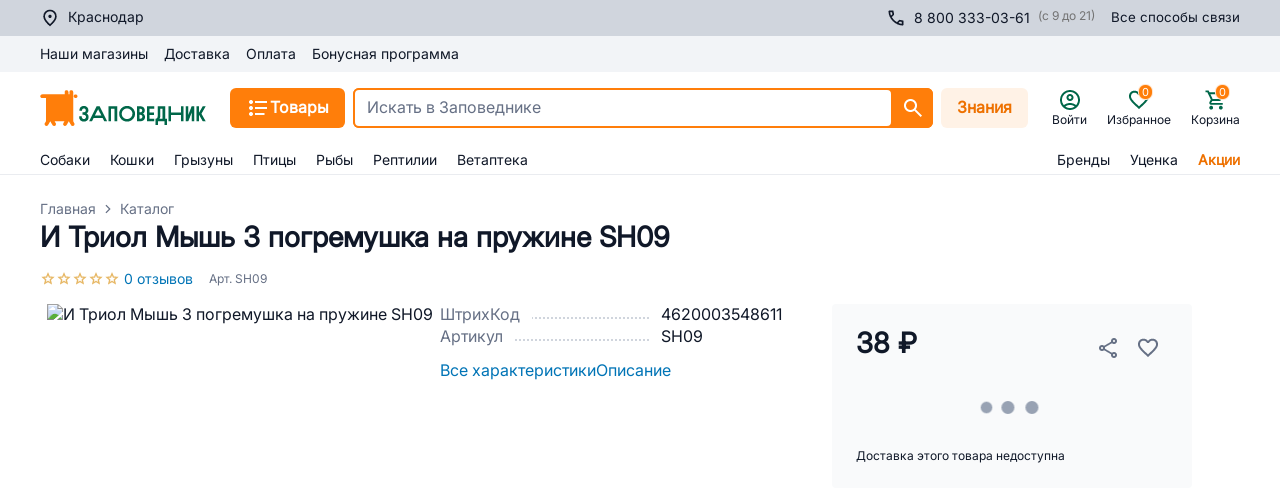

--- FILE ---
content_type: text/html; charset=utf-8
request_url: https://krasnodar.zapovednik96.ru/product/i_triol_mysh_3_pogremushka_na_pruzhine_sh09_/
body_size: 156261
content:
<!doctype html>
<html data-n-head-ssr lang="ru" data-n-head="%7B%22lang%22:%7B%22ssr%22:%22ru%22%7D%7D">
  <head >
    <meta data-n-head="ssr" charset="utf-8"><meta data-n-head="ssr" name="viewport" content="width=device-width, initial-scale=1,maximum-scale=1 shrink-to-fit=no"><meta data-n-head="ssr" data-hid="og:site-name" name="og:site_name" content="Заповедник"><meta data-n-head="ssr" data-hid="og:type" name="og:type" content="website"><meta data-n-head="ssr" name="msapplication-TileColor" content="#da532c"><meta data-n-head="ssr" name="theme-color" content="#ffffff"><meta data-n-head="ssr" data-hid="og:title" name="og:title" content="И Триол Мышь 3 погремушка на пружине SH09  купить в Краснодаре | SH09/4620003548611 | Заповедник"><meta data-n-head="ssr" data-hid="description" name="description" content="Купить и триол мышь 3 погремушка на пружине sh09  SH09/4620003548611 в Краснодаре недорого с доставкой в интернет-магазине. Низкая цена. Состав, фото, отзывы, акции и скидки!"><meta data-n-head="ssr" data-hid="og:description" name="og:description" content="Купить и триол мышь 3 погремушка на пружине sh09  SH09/4620003548611 в Краснодаре недорого с доставкой в интернет-магазине. Низкая цена. Состав, фото, отзывы, акции и скидки!"><meta data-n-head="ssr" data-hid="keywords" name="keywords" content="И Триол Мышь 3 погремушка на пружине SH09 "><meta data-n-head="ssr" data-hid="robots" name="robots" content="index, follow"><meta data-n-head="ssr" data-hid="og:image" name="og:image" content=""><meta data-n-head="ssr" data-hid="og:image:width" name="og:image:width" content="500"><meta data-n-head="ssr" data-hid="og:image:height" name="og:image:height" content="500"><title>И Триол Мышь 3 погремушка на пружине SH09  купить в Краснодаре | SH09/4620003548611 | Заповедник</title><link data-n-head="ssr" rel="icon" type="image/png" href="/icon.png"><link data-n-head="ssr" rel="apple-touch-icon" sizes="180x180" href="/apple-touch-icon.png"><link data-n-head="ssr" rel="icon" type="image/png" sizes="32x32" href="/favicon-32x32.png"><link data-n-head="ssr" rel="icon" type="image/png" sizes="16x16" href="/favicon-16x16.png"><link data-n-head="ssr" rel="mask-icon" color="#5bbad5" href="/safari-pinned-tab.svg"><link data-n-head="ssr" rel="canonical" href="https://krasnodar.zapovednik96.ru/product/i_triol_mysh_3_pogremushka_na_pruzhine_sh09_/"><script data-n-head="ssr" src="/lib/sec.js" async></script><script data-n-head="ssr" data-hid="nuxt-jsonld-b1127e" type="application/ld+json">[{"@context":"https://schema.org","@type":"Product","description":"","name":"И Триол Мышь 3 погремушка на пружине SH09 ","image":"","gtin":"4620003548611","offers":{"@type":"Offer","availability":"https://schema.org/InStock","price":"38","priceCurrency":"RUB","itemCondition":"NewCondition","priceValidUntil":"2027-02-03T10:25:56.404Z"},"sku":"SH09"},{"@context":"https://schema.org/","@type":"BreadcrumbList","itemListElement":[{"@type":"ListItem","position":1,"name":"Главная","item":"https://krasnodar.zapovednik96.ru/"},{"@type":"ListItem","position":2,"name":"Каталог","item":"https://krasnodar.zapovednik96.ru/catalog/"}]}]</script><link rel="preload" href="/_zpvd/41fdf19.modern.js" as="script"><link rel="preload" href="/_zpvd/commons/app.60.1d67dfb.modern.js" as="script"><link rel="preload" href="/_zpvd/vendors/app.170.21566d7.modern.js" as="script"><link rel="preload" href="/_zpvd/app.47.46a09b4.modern.js" as="script"><link rel="preload" href="/_zpvd/layouts/responsive.67.dfd70ba.modern.js" as="script"><link rel="preload" href="/_zpvd/layouts/responsive/layouts/responsive-gray.18.8e003a1.modern.js" as="script"><link rel="preload" href="/_zpvd/RcUserCity.45.7364d5f.modern.js" as="script"><link rel="preload" href="/_zpvd/products/detail.136.bdcf626.modern.js" as="script"><link rel="preload" href="/_zpvd/commons/cabinet/vetCabinetRecordingsAndHistory/products/detail.17.781bd7c.modern.js" as="script"><link rel="preload" href="/_zpvd/vendors/products/detail.171.9fa98c8.modern.js" as="script"><link rel="preload" href="/_zpvd/RcProductControls.39.ade5d79.modern.js" as="script"><link rel="preload" href="/_zpvd/195.195.494c745.modern.js" as="script"><link rel="preload" href="/_zpvd/RcProductReviews.40.184dcac.modern.js" as="script"><link rel="preload" href="/_zpvd/227.227.f9a8643.modern.js" as="script"><link rel="preload" href="/_zpvd/RcFooter.12.87764ec.modern.js" as="script"><style data-vue-ssr-id="7729061d:0 2b7d3ed3:0 16f31b2c:0 17bc9ac2:0 26ff028c:0 3ead4f70:0 3ba7311d:0 06634982:0 ce9ae72c:0 30856f8e:0 7e789dd6:0 79c8b709:0 ebb1b3a0:0 24960144:0 36024274:0 5bc27bcb:0 88118eea:0 49b576c5:0 0c123e65:0 29d7328a:0 111591d6:0 a810d0da:0 6ad0b2f8:0 e64e4ee8:0 008c168c:0 1947551a:0 703aae70:0 14d4c2e1:0 d2c4606e:0 03afabd7:0 91806502:0 43b15d2c:0 5c4b96c5:0 4aa2edc2:0 36079d04:0 1c498778:0 41345611:0 4bf7cf3c:0 e3316e34:0 b2dbe2de:0 1dea20f6:0 6ec9a9b2:0 6d8e5e3a:0 41a1a05b:0 6eaa123a:0 1c61cdac:0 efe5406a:0 468e1e3f:0 5db1b820:0 5a11745a:0 52586ae8:0 1ae5cdfb:0 06114a0f:0 46639d4c:0 595d224a:0 349f51cc:0 3e357950:0 2a1bafc8:0 1d5b6e9a:0 5636de64:0 18ccc60d:0 f59b4568:0 b6f42950:0">.vc-container{--white:#fff;--black:#000;--gray-100:#f7fafc;--gray-200:#edf2f7;--gray-300:#e2e8f0;--gray-400:#cbd5e0;--gray-500:#a0aec0;--gray-600:#718096;--gray-700:#4a5568;--gray-800:#2d3748;--gray-900:#1a202c;--red-100:#fff5f5;--red-200:#fed7d7;--red-300:#feb2b2;--red-400:#fc8181;--red-500:#f56565;--red-600:#e53e3e;--red-700:#c53030;--red-800:#9b2c2c;--red-900:#742a2a;--orange-100:#fffaf0;--orange-200:#feebc8;--orange-300:#fbd38d;--orange-400:#f6ad55;--orange-500:#ed8936;--orange-600:#dd6b20;--orange-700:#c05621;--orange-800:#9c4221;--orange-900:#7b341e;--yellow-100:ivory;--yellow-200:#fefcbf;--yellow-300:#faf089;--yellow-400:#f6e05e;--yellow-500:#ecc94b;--yellow-600:#d69e2e;--yellow-700:#b7791f;--yellow-800:#975a16;--yellow-900:#744210;--green-100:#f0fff4;--green-200:#c6f6d5;--green-300:#9ae6b4;--green-400:#68d391;--green-500:#48bb78;--green-600:#38a169;--green-700:#2f855a;--green-800:#276749;--green-900:#22543d;--teal-100:#e6fffa;--teal-200:#b2f5ea;--teal-300:#81e6d9;--teal-400:#4fd1c5;--teal-500:#38b2ac;--teal-600:#319795;--teal-700:#2c7a7b;--teal-800:#285e61;--teal-900:#234e52;--blue-100:#ebf8ff;--blue-200:#bee3f8;--blue-300:#90cdf4;--blue-400:#63b3ed;--blue-500:#4299e1;--blue-600:#3182ce;--blue-700:#2b6cb0;--blue-800:#2c5282;--blue-900:#2a4365;--indigo-100:#ebf4ff;--indigo-200:#c3dafe;--indigo-300:#a3bffa;--indigo-400:#7f9cf5;--indigo-500:#667eea;--indigo-600:#5a67d8;--indigo-700:#4c51bf;--indigo-800:#434190;--indigo-900:#3c366b;--purple-100:#faf5ff;--purple-200:#e9d8fd;--purple-300:#d6bcfa;--purple-400:#b794f4;--purple-500:#9f7aea;--purple-600:#805ad5;--purple-700:#6b46c1;--purple-800:#553c9a;--purple-900:#44337a;--pink-100:#fff5f7;--pink-200:#fed7e2;--pink-300:#fbb6ce;--pink-400:#f687b3;--pink-500:#ed64a6;--pink-600:#d53f8c;--pink-700:#b83280;--pink-800:#97266d;--pink-900:#702459}.vc-container.vc-red{--accent-100:var(--red-100);--accent-200:var(--red-200);--accent-300:var(--red-300);--accent-400:var(--red-400);--accent-500:var(--red-500);--accent-600:var(--red-600);--accent-700:var(--red-700);--accent-800:var(--red-800);--accent-900:var(--red-900)}.vc-container.vc-orange{--accent-100:var(--orange-100);--accent-200:var(--orange-200);--accent-300:var(--orange-300);--accent-400:var(--orange-400);--accent-500:var(--orange-500);--accent-600:var(--orange-600);--accent-700:var(--orange-700);--accent-800:var(--orange-800);--accent-900:var(--orange-900)}.vc-container.vc-yellow{--accent-100:var(--yellow-100);--accent-200:var(--yellow-200);--accent-300:var(--yellow-300);--accent-400:var(--yellow-400);--accent-500:var(--yellow-500);--accent-600:var(--yellow-600);--accent-700:var(--yellow-700);--accent-800:var(--yellow-800);--accent-900:var(--yellow-900)}.vc-container.vc-green{--accent-100:var(--green-100);--accent-200:var(--green-200);--accent-300:var(--green-300);--accent-400:var(--green-400);--accent-500:var(--green-500);--accent-600:var(--green-600);--accent-700:var(--green-700);--accent-800:var(--green-800);--accent-900:var(--green-900)}.vc-container.vc-teal{--accent-100:var(--teal-100);--accent-200:var(--teal-200);--accent-300:var(--teal-300);--accent-400:var(--teal-400);--accent-500:var(--teal-500);--accent-600:var(--teal-600);--accent-700:var(--teal-700);--accent-800:var(--teal-800);--accent-900:var(--teal-900)}.vc-container.vc-blue{--accent-100:var(--blue-100);--accent-200:var(--blue-200);--accent-300:var(--blue-300);--accent-400:var(--blue-400);--accent-500:var(--blue-500);--accent-600:var(--blue-600);--accent-700:var(--blue-700);--accent-800:var(--blue-800);--accent-900:var(--blue-900)}.vc-container.vc-indigo{--accent-100:var(--indigo-100);--accent-200:var(--indigo-200);--accent-300:var(--indigo-300);--accent-400:var(--indigo-400);--accent-500:var(--indigo-500);--accent-600:var(--indigo-600);--accent-700:var(--indigo-700);--accent-800:var(--indigo-800);--accent-900:var(--indigo-900)}.vc-container.vc-purple{--accent-100:var(--purple-100);--accent-200:var(--purple-200);--accent-300:var(--purple-300);--accent-400:var(--purple-400);--accent-500:var(--purple-500);--accent-600:var(--purple-600);--accent-700:var(--purple-700);--accent-800:var(--purple-800);--accent-900:var(--purple-900)}.vc-container.vc-pink{--accent-100:var(--pink-100);--accent-200:var(--pink-200);--accent-300:var(--pink-300);--accent-400:var(--pink-400);--accent-500:var(--pink-500);--accent-600:var(--pink-600);--accent-700:var(--pink-700);--accent-800:var(--pink-800);--accent-900:var(--pink-900)}.vc-container{--font-normal:400;--font-medium:500;--font-semibold:600;--font-bold:700;--text-xs:12px;--text-sm:14px;--text-base:16px;--text-lg:18px;--leading-snug:1.375;--rounded:0.25rem;--rounded-lg:0.5rem;--rounded-full:9999px;--shadow:0 1px 3px 0 #0000001a,0 1px 2px 0 #0000000f;--shadow-lg:0 10px 15px -3px #0000001a,0 4px 6px -2px #0000000d;--shadow-inner:inset 0 2px 4px 0 #0000000f;--slide-translate:22px;--slide-duration:0.15s;--slide-timing:ease;--day-content-transition-time:0.13s ease-in;--weeknumber-offset:-34px;background-color:var(--white);border:1px solid;border-color:var(--gray-400);border-radius:.5rem;border-radius:var(--rounded-lg);color:var(--gray-900);display:inline-flex;font-family:BlinkMacSystemFont,-apple-system,"Segoe UI","Roboto","Oxygen","Ubuntu","Cantarell","Fira Sans","Droid Sans","Helvetica Neue","Helvetica","Arial",sans-serif;height:max-content;position:relative;width:max-content;-webkit-font-smoothing:antialiased;-moz-osx-font-smoothing:grayscale;-webkit-tap-highlight-color:transparent}.vc-container,.vc-container *{box-sizing:border-box}.vc-container :focus,.vc-container:focus{outline:none}.vc-container [role=button],.vc-container button{cursor:pointer}.vc-container.vc-is-expanded{min-width:100%}.vc-container .vc-container{border:none}.vc-container.vc-is-dark{background-color:var(--gray-900);border-color:var(--gray-700);color:var(--gray-100)}
.el-pagination--small .arrow.disabled,.el-table .hidden-columns,.el-table td.is-hidden>*,.el-table th.is-hidden>*,.el-table--hidden{visibility:hidden}.el-input__suffix,.el-tree.is-dragging .el-tree-node__content *{pointer-events:none}.el-dropdown .el-dropdown-selfdefine:focus:active,.el-dropdown .el-dropdown-selfdefine:focus:not(.focusing),.el-message__closeBtn:focus,.el-message__content:focus,.el-popover:focus,.el-popover:focus:active,.el-popover__reference:focus:hover,.el-popover__reference:focus:not(.focusing),.el-rate:active,.el-rate:focus,.el-tooltip:focus:hover,.el-tooltip:focus:not(.focusing),.el-upload-list__item.is-success:active,.el-upload-list__item.is-success:not(.focusing):focus{outline-width:0}@font-face{font-display:"auto";font-family:element-icons;font-style:normal;font-weight:400;src:url(/_zpvd/fonts/element-icons.535877f.woff) format("woff"),url(/_zpvd/fonts/element-icons.732389d.ttf) format("truetype")}[class*=" el-icon-"],[class^=el-icon-]{font-family:element-icons!important;speak:none;display:inline-block;font-feature-settings:normal;font-style:normal;font-variant:normal;font-weight:400;line-height:1;text-transform:none;vertical-align:baseline;-webkit-font-smoothing:antialiased;-moz-osx-font-smoothing:grayscale}.el-icon-ice-cream-round:before{content:"\e6a0"}.el-icon-ice-cream-square:before{content:"\e6a3"}.el-icon-lollipop:before{content:"\e6a4"}.el-icon-potato-strips:before{content:"\e6a5"}.el-icon-milk-tea:before{content:"\e6a6"}.el-icon-ice-drink:before{content:"\e6a7"}.el-icon-ice-tea:before{content:"\e6a9"}.el-icon-coffee:before{content:"\e6aa"}.el-icon-orange:before{content:"\e6ab"}.el-icon-pear:before{content:"\e6ac"}.el-icon-apple:before{content:"\e6ad"}.el-icon-cherry:before{content:"\e6ae"}.el-icon-watermelon:before{content:"\e6af"}.el-icon-grape:before{content:"\e6b0"}.el-icon-refrigerator:before{content:"\e6b1"}.el-icon-goblet-square-full:before{content:"\e6b2"}.el-icon-goblet-square:before{content:"\e6b3"}.el-icon-goblet-full:before{content:"\e6b4"}.el-icon-goblet:before{content:"\e6b5"}.el-icon-cold-drink:before{content:"\e6b6"}.el-icon-coffee-cup:before{content:"\e6b8"}.el-icon-water-cup:before{content:"\e6b9"}.el-icon-hot-water:before{content:"\e6ba"}.el-icon-ice-cream:before{content:"\e6bb"}.el-icon-dessert:before{content:"\e6bc"}.el-icon-sugar:before{content:"\e6bd"}.el-icon-tableware:before{content:"\e6be"}.el-icon-burger:before{content:"\e6bf"}.el-icon-knife-fork:before{content:"\e6c1"}.el-icon-fork-spoon:before{content:"\e6c2"}.el-icon-chicken:before{content:"\e6c3"}.el-icon-food:before{content:"\e6c4"}.el-icon-dish-1:before{content:"\e6c5"}.el-icon-dish:before{content:"\e6c6"}.el-icon-moon-night:before{content:"\e6ee"}.el-icon-moon:before{content:"\e6f0"}.el-icon-cloudy-and-sunny:before{content:"\e6f1"}.el-icon-partly-cloudy:before{content:"\e6f2"}.el-icon-cloudy:before{content:"\e6f3"}.el-icon-sunny:before{content:"\e6f6"}.el-icon-sunset:before{content:"\e6f7"}.el-icon-sunrise-1:before{content:"\e6f8"}.el-icon-sunrise:before{content:"\e6f9"}.el-icon-heavy-rain:before{content:"\e6fa"}.el-icon-lightning:before{content:"\e6fb"}.el-icon-light-rain:before{content:"\e6fc"}.el-icon-wind-power:before{content:"\e6fd"}.el-icon-baseball:before{content:"\e712"}.el-icon-soccer:before{content:"\e713"}.el-icon-football:before{content:"\e715"}.el-icon-basketball:before{content:"\e716"}.el-icon-ship:before{content:"\e73f"}.el-icon-truck:before{content:"\e740"}.el-icon-bicycle:before{content:"\e741"}.el-icon-mobile-phone:before{content:"\e6d3"}.el-icon-service:before{content:"\e6d4"}.el-icon-key:before{content:"\e6e2"}.el-icon-unlock:before{content:"\e6e4"}.el-icon-lock:before{content:"\e6e5"}.el-icon-watch:before{content:"\e6fe"}.el-icon-watch-1:before{content:"\e6ff"}.el-icon-timer:before{content:"\e702"}.el-icon-alarm-clock:before{content:"\e703"}.el-icon-map-location:before{content:"\e704"}.el-icon-delete-location:before{content:"\e705"}.el-icon-add-location:before{content:"\e706"}.el-icon-location-information:before{content:"\e707"}.el-icon-location-outline:before{content:"\e708"}.el-icon-location:before{content:"\e79e"}.el-icon-place:before{content:"\e709"}.el-icon-discover:before{content:"\e70a"}.el-icon-first-aid-kit:before{content:"\e70b"}.el-icon-trophy-1:before{content:"\e70c"}.el-icon-trophy:before{content:"\e70d"}.el-icon-medal:before{content:"\e70e"}.el-icon-medal-1:before{content:"\e70f"}.el-icon-stopwatch:before{content:"\e710"}.el-icon-mic:before{content:"\e711"}.el-icon-copy-document:before{content:"\e718"}.el-icon-full-screen:before{content:"\e719"}.el-icon-switch-button:before{content:"\e71b"}.el-icon-aim:before{content:"\e71c"}.el-icon-crop:before{content:"\e71d"}.el-icon-odometer:before{content:"\e71e"}.el-icon-time:before{content:"\e71f"}.el-icon-bangzhu:before{content:"\e724"}.el-icon-close-notification:before{content:"\e726"}.el-icon-microphone:before{content:"\e727"}.el-icon-turn-off-microphone:before{content:"\e728"}.el-icon-position:before{content:"\e729"}.el-icon-postcard:before{content:"\e72a"}.el-icon-message:before{content:"\e72b"}.el-icon-chat-line-square:before{content:"\e72d"}.el-icon-chat-dot-square:before{content:"\e72e"}.el-icon-chat-dot-round:before{content:"\e72f"}.el-icon-chat-square:before{content:"\e730"}.el-icon-chat-line-round:before{content:"\e731"}.el-icon-chat-round:before{content:"\e732"}.el-icon-set-up:before{content:"\e733"}.el-icon-turn-off:before{content:"\e734"}.el-icon-open:before{content:"\e735"}.el-icon-connection:before{content:"\e736"}.el-icon-link:before{content:"\e737"}.el-icon-cpu:before{content:"\e738"}.el-icon-thumb:before{content:"\e739"}.el-icon-female:before{content:"\e73a"}.el-icon-male:before{content:"\e73b"}.el-icon-guide:before{content:"\e73c"}.el-icon-news:before{content:"\e73e"}.el-icon-price-tag:before{content:"\e744"}.el-icon-discount:before{content:"\e745"}.el-icon-wallet:before{content:"\e747"}.el-icon-coin:before{content:"\e748"}.el-icon-money:before{content:"\e749"}.el-icon-bank-card:before{content:"\e74a"}.el-icon-box:before{content:"\e74b"}.el-icon-present:before{content:"\e74c"}.el-icon-sell:before{content:"\e6d5"}.el-icon-sold-out:before{content:"\e6d6"}.el-icon-shopping-bag-2:before{content:"\e74d"}.el-icon-shopping-bag-1:before{content:"\e74e"}.el-icon-shopping-cart-2:before{content:"\e74f"}.el-icon-shopping-cart-1:before{content:"\e750"}.el-icon-shopping-cart-full:before{content:"\e751"}.el-icon-smoking:before{content:"\e752"}.el-icon-no-smoking:before{content:"\e753"}.el-icon-house:before{content:"\e754"}.el-icon-table-lamp:before{content:"\e755"}.el-icon-school:before{content:"\e756"}.el-icon-office-building:before{content:"\e757"}.el-icon-toilet-paper:before{content:"\e758"}.el-icon-notebook-2:before{content:"\e759"}.el-icon-notebook-1:before{content:"\e75a"}.el-icon-files:before{content:"\e75b"}.el-icon-collection:before{content:"\e75c"}.el-icon-receiving:before{content:"\e75d"}.el-icon-suitcase-1:before{content:"\e760"}.el-icon-suitcase:before{content:"\e761"}.el-icon-film:before{content:"\e763"}.el-icon-collection-tag:before{content:"\e765"}.el-icon-data-analysis:before{content:"\e766"}.el-icon-pie-chart:before{content:"\e767"}.el-icon-data-board:before{content:"\e768"}.el-icon-data-line:before{content:"\e76d"}.el-icon-reading:before{content:"\e769"}.el-icon-magic-stick:before{content:"\e76a"}.el-icon-coordinate:before{content:"\e76b"}.el-icon-mouse:before{content:"\e76c"}.el-icon-brush:before{content:"\e76e"}.el-icon-headset:before{content:"\e76f"}.el-icon-umbrella:before{content:"\e770"}.el-icon-scissors:before{content:"\e771"}.el-icon-mobile:before{content:"\e773"}.el-icon-attract:before{content:"\e774"}.el-icon-monitor:before{content:"\e775"}.el-icon-search:before{content:"\e778"}.el-icon-takeaway-box:before{content:"\e77a"}.el-icon-paperclip:before{content:"\e77d"}.el-icon-printer:before{content:"\e77e"}.el-icon-document-add:before{content:"\e782"}.el-icon-document:before{content:"\e785"}.el-icon-document-checked:before{content:"\e786"}.el-icon-document-copy:before{content:"\e787"}.el-icon-document-delete:before{content:"\e788"}.el-icon-document-remove:before{content:"\e789"}.el-icon-tickets:before{content:"\e78b"}.el-icon-folder-checked:before{content:"\e77f"}.el-icon-folder-delete:before{content:"\e780"}.el-icon-folder-remove:before{content:"\e781"}.el-icon-folder-add:before{content:"\e783"}.el-icon-folder-opened:before{content:"\e784"}.el-icon-folder:before{content:"\e78a"}.el-icon-edit-outline:before{content:"\e764"}.el-icon-edit:before{content:"\e78c"}.el-icon-date:before{content:"\e78e"}.el-icon-c-scale-to-original:before{content:"\e7c6"}.el-icon-view:before{content:"\e6ce"}.el-icon-loading:before{content:"\e6cf"}.el-icon-rank:before{content:"\e6d1"}.el-icon-sort-down:before{content:"\e7c4"}.el-icon-sort-up:before{content:"\e7c5"}.el-icon-sort:before{content:"\e6d2"}.el-icon-finished:before{content:"\e6cd"}.el-icon-refresh-left:before{content:"\e6c7"}.el-icon-refresh-right:before{content:"\e6c8"}.el-icon-refresh:before{content:"\e6d0"}.el-icon-video-play:before{content:"\e7c0"}.el-icon-video-pause:before{content:"\e7c1"}.el-icon-d-arrow-right:before{content:"\e6dc"}.el-icon-d-arrow-left:before{content:"\e6dd"}.el-icon-arrow-up:before{content:"\e6e1"}.el-icon-arrow-down:before{content:"\e6df"}.el-icon-arrow-right:before{content:"\e6e0"}.el-icon-arrow-left:before{content:"\e6de"}.el-icon-top-right:before{content:"\e6e7"}.el-icon-top-left:before{content:"\e6e8"}.el-icon-top:before{content:"\e6e6"}.el-icon-bottom:before{content:"\e6eb"}.el-icon-right:before{content:"\e6e9"}.el-icon-back:before{content:"\e6ea"}.el-icon-bottom-right:before{content:"\e6ec"}.el-icon-bottom-left:before{content:"\e6ed"}.el-icon-caret-top:before{content:"\e78f"}.el-icon-caret-bottom:before{content:"\e790"}.el-icon-caret-right:before{content:"\e791"}.el-icon-caret-left:before{content:"\e792"}.el-icon-d-caret:before{content:"\e79a"}.el-icon-share:before{content:"\e793"}.el-icon-menu:before{content:"\e798"}.el-icon-s-grid:before{content:"\e7a6"}.el-icon-s-check:before{content:"\e7a7"}.el-icon-s-data:before{content:"\e7a8"}.el-icon-s-opportunity:before{content:"\e7aa"}.el-icon-s-custom:before{content:"\e7ab"}.el-icon-s-claim:before{content:"\e7ad"}.el-icon-s-finance:before{content:"\e7ae"}.el-icon-s-comment:before{content:"\e7af"}.el-icon-s-flag:before{content:"\e7b0"}.el-icon-s-marketing:before{content:"\e7b1"}.el-icon-s-shop:before{content:"\e7b4"}.el-icon-s-open:before{content:"\e7b5"}.el-icon-s-management:before{content:"\e7b6"}.el-icon-s-ticket:before{content:"\e7b7"}.el-icon-s-release:before{content:"\e7b8"}.el-icon-s-home:before{content:"\e7b9"}.el-icon-s-promotion:before{content:"\e7ba"}.el-icon-s-operation:before{content:"\e7bb"}.el-icon-s-unfold:before{content:"\e7bc"}.el-icon-s-fold:before{content:"\e7a9"}.el-icon-s-platform:before{content:"\e7bd"}.el-icon-s-order:before{content:"\e7be"}.el-icon-s-cooperation:before{content:"\e7bf"}.el-icon-bell:before{content:"\e725"}.el-icon-message-solid:before{content:"\e799"}.el-icon-video-camera:before{content:"\e772"}.el-icon-video-camera-solid:before{content:"\e796"}.el-icon-camera:before{content:"\e779"}.el-icon-camera-solid:before{content:"\e79b"}.el-icon-download:before{content:"\e77c"}.el-icon-upload2:before{content:"\e77b"}.el-icon-upload:before{content:"\e7c3"}.el-icon-picture-outline-round:before{content:"\e75f"}.el-icon-picture-outline:before{content:"\e75e"}.el-icon-picture:before{content:"\e79f"}.el-icon-close:before{content:"\e6db"}.el-icon-check:before{content:"\e6da"}.el-icon-plus:before{content:"\e6d9"}.el-icon-minus:before{content:"\e6d8"}.el-icon-help:before{content:"\e73d"}.el-icon-s-help:before{content:"\e7b3"}.el-icon-circle-close:before{content:"\e78d"}.el-icon-circle-check:before{content:"\e720"}.el-icon-circle-plus-outline:before{content:"\e723"}.el-icon-remove-outline:before{content:"\e722"}.el-icon-zoom-out:before{content:"\e776"}.el-icon-zoom-in:before{content:"\e777"}.el-icon-error:before{content:"\e79d"}.el-icon-success:before{content:"\e79c"}.el-icon-circle-plus:before{content:"\e7a0"}.el-icon-remove:before{content:"\e7a2"}.el-icon-info:before{content:"\e7a1"}.el-icon-question:before{content:"\e7a4"}.el-icon-warning-outline:before{content:"\e6c9"}.el-icon-warning:before{content:"\e7a3"}.el-icon-goods:before{content:"\e7c2"}.el-icon-s-goods:before{content:"\e7b2"}.el-icon-star-off:before{content:"\e717"}.el-icon-star-on:before{content:"\e797"}.el-icon-more-outline:before{content:"\e6cc"}.el-icon-more:before{content:"\e794"}.el-icon-phone-outline:before{content:"\e6cb"}.el-icon-phone:before{content:"\e795"}.el-icon-user:before{content:"\e6e3"}.el-icon-user-solid:before{content:"\e7a5"}.el-icon-setting:before{content:"\e6ca"}.el-icon-s-tools:before{content:"\e7ac"}.el-icon-delete:before{content:"\e6d7"}.el-icon-delete-solid:before{content:"\e7c9"}.el-icon-eleme:before{content:"\e7c7"}.el-icon-platform-eleme:before{content:"\e7ca"}.el-icon-loading{animation:rotating 2s linear infinite}.el-icon--right{margin-left:5px}.el-icon--left{margin-right:5px}@keyframes rotating{0%{transform:rotate(0)}to{transform:rotate(1turn)}}.el-pagination{color:#303133;font-weight:700;padding:2px 5px;white-space:nowrap}.el-pagination:after,.el-pagination:before{content:"";display:table}.el-pagination:after{clear:both}.el-pagination button,.el-pagination span:not([class*=suffix]){box-sizing:border-box;display:inline-block;font-size:13px;height:28px;line-height:28px;min-width:35.5px;vertical-align:top}.el-pagination .el-input__inner{-moz-appearance:textfield;line-height:normal;text-align:center}.el-pagination .el-input__suffix{right:0;transform:scale(.8)}.el-pagination .el-select .el-input{margin:0 5px;width:100px}.el-pagination .el-select .el-input .el-input__inner{border-radius:3px;padding-right:25px}.el-pagination button{background:0 0;border:none;padding:0 6px}.el-pagination button:focus{outline:0}.el-pagination button:hover{color:#409eff}.el-pagination button:disabled{background-color:#fff;color:#c0c4cc;cursor:not-allowed}.el-pagination .btn-next,.el-pagination .btn-prev{background:50% no-repeat #fff;background-size:16px;color:#303133;cursor:pointer;margin:0}.el-pagination .btn-next .el-icon,.el-pagination .btn-prev .el-icon{display:block;font-size:12px;font-weight:700}.el-pagination .btn-prev{padding-right:12px}.el-pagination .btn-next{padding-left:12px}.el-pagination .el-pager li.disabled{color:#c0c4cc;cursor:not-allowed}.el-pager li,.el-pager li.btn-quicknext:hover,.el-pager li.btn-quickprev:hover{cursor:pointer}.el-pagination--small .btn-next,.el-pagination--small .btn-prev,.el-pagination--small .el-pager li,.el-pagination--small .el-pager li.btn-quicknext,.el-pagination--small .el-pager li.btn-quickprev,.el-pagination--small .el-pager li:last-child{border-color:transparent;font-size:12px;height:22px;line-height:22px;min-width:22px}.el-pagination--small .more:before,.el-pagination--small li.more:before{line-height:24px}.el-pagination--small button,.el-pagination--small span:not([class*=suffix]){height:22px;line-height:22px}.el-pagination--small .el-pagination__editor,.el-pagination--small .el-pagination__editor.el-input .el-input__inner{height:22px}.el-pagination__sizes{color:#606266;font-weight:400;margin:0 10px 0 0}.el-pagination__sizes .el-input .el-input__inner{font-size:13px;padding-left:8px}.el-pagination__sizes .el-input .el-input__inner:hover{border-color:#409eff}.el-pagination__total{color:#606266;font-weight:400;margin-right:10px}.el-pagination__jump{color:#606266;font-weight:400;margin-left:24px}.el-pagination__jump .el-input__inner{padding:0 3px}.el-pagination__rightwrapper{float:right}.el-pagination__editor{border-radius:3px;box-sizing:border-box;height:28px;line-height:18px;margin:0 2px;padding:0 2px;text-align:center}.el-pager,.el-pagination.is-background .btn-next,.el-pagination.is-background .btn-prev{padding:0}.el-pagination__editor.el-input{width:50px}.el-pagination__editor.el-input .el-input__inner{height:28px}.el-pagination__editor .el-input__inner::-webkit-inner-spin-button,.el-pagination__editor .el-input__inner::-webkit-outer-spin-button{-webkit-appearance:none;margin:0}.el-pagination.is-background .btn-next,.el-pagination.is-background .btn-prev,.el-pagination.is-background .el-pager li{background-color:#f4f4f5;border-radius:2px;color:#606266;margin:0 5px;min-width:30px}.el-pagination.is-background .btn-next.disabled,.el-pagination.is-background .btn-next:disabled,.el-pagination.is-background .btn-prev.disabled,.el-pagination.is-background .btn-prev:disabled,.el-pagination.is-background .el-pager li.disabled{color:#c0c4cc}.el-pagination.is-background .el-pager li:not(.disabled):hover{color:#409eff}.el-pagination.is-background .el-pager li:not(.disabled).active{background-color:#409eff;color:#fff}.el-dialog,.el-pager li{background:#fff;-webkit-box-sizing:border-box}.el-pagination.is-background.el-pagination--small .btn-next,.el-pagination.is-background.el-pagination--small .btn-prev,.el-pagination.is-background.el-pagination--small .el-pager li{margin:0 3px;min-width:22px}.el-pager,.el-pager li{display:inline-block;margin:0;vertical-align:top}.el-pager{font-size:0;list-style:none;-webkit-user-select:none;-moz-user-select:none;user-select:none}.el-date-table,.el-table th{-webkit-user-select:none;-moz-user-select:none}.el-pager .more:before{line-height:30px}.el-pager li{box-sizing:border-box;font-size:13px;height:28px;line-height:28px;min-width:35.5px;padding:0 4px;text-align:center}.el-menu--collapse .el-menu .el-submenu,.el-menu--popup{min-width:200px}.el-pager li.btn-quicknext,.el-pager li.btn-quickprev{color:#303133;line-height:28px}.el-pager li.btn-quicknext.disabled,.el-pager li.btn-quickprev.disabled{color:#c0c4cc}.el-pager li.active+li{border-left:0}.el-pager li:hover{color:#409eff}.el-pager li.active{color:#409eff;cursor:default}.el-dialog{border-radius:2px;box-shadow:0 1px 3px rgba(0,0,0,.3);box-sizing:border-box;margin:0 auto 50px;position:relative;width:50%}.el-dialog.is-fullscreen{height:100%;margin-bottom:0;margin-top:0;overflow:auto;width:100%}.el-dialog__wrapper{bottom:0;left:0;margin:0;overflow:auto;position:fixed;right:0;top:0}.el-dialog__header{padding:20px 20px 10px}.el-dialog__headerbtn{background:0 0;border:none;cursor:pointer;font-size:16px;outline:0;padding:0;position:absolute;right:20px;top:20px}.el-dialog__headerbtn .el-dialog__close{color:#909399}.el-dialog__headerbtn:focus .el-dialog__close,.el-dialog__headerbtn:hover .el-dialog__close{color:#409eff}.el-dialog__title{color:#303133;font-size:18px;line-height:24px}.el-dialog__body{color:#606266;font-size:14px;padding:30px 20px;word-break:break-all}.el-dialog__footer{box-sizing:border-box;padding:10px 20px 20px;text-align:right}.el-dialog--center{text-align:center}.el-dialog--center .el-dialog__body{padding:25px 25px 30px;text-align:left;text-align:initial}.el-dialog--center .el-dialog__footer{text-align:inherit}.dialog-fade-enter-active{animation:dialog-fade-in .3s}.dialog-fade-leave-active{animation:dialog-fade-out .3s}@keyframes dialog-fade-in{0%{opacity:0;transform:translate3d(0,-20px,0)}to{opacity:1;transform:translateZ(0)}}@keyframes dialog-fade-out{0%{opacity:1;transform:translateZ(0)}to{opacity:0;transform:translate3d(0,-20px,0)}}.el-autocomplete{display:inline-block;position:relative}.el-autocomplete-suggestion{background-color:#fff;border:1px solid #e4e7ed;border-radius:4px;box-shadow:0 2px 12px 0 rgba(0,0,0,.1);box-sizing:border-box;margin:5px 0}.el-dropdown-menu,.el-menu--collapse .el-submenu .el-menu{-webkit-box-shadow:0 2px 12px 0 rgba(0,0,0,.1);z-index:10}.el-autocomplete-suggestion__wrap{box-sizing:border-box;max-height:280px;padding:10px 0}.el-autocomplete-suggestion__list{margin:0;padding:0}.el-autocomplete-suggestion li{color:#606266;cursor:pointer;font-size:14px;line-height:34px;list-style:none;margin:0;overflow:hidden;padding:0 20px;text-overflow:ellipsis;white-space:nowrap}.el-autocomplete-suggestion li.highlighted,.el-autocomplete-suggestion li:hover{background-color:#f5f7fa}.el-autocomplete-suggestion li.divider{border-top:1px solid #000;margin-top:6px}.el-autocomplete-suggestion li.divider:last-child{margin-bottom:-6px}.el-autocomplete-suggestion.is-loading li{color:#999;font-size:20px;height:100px;line-height:100px;text-align:center}.el-autocomplete-suggestion.is-loading li:after{content:"";display:inline-block;height:100%;vertical-align:middle}.el-autocomplete-suggestion.is-loading li:hover{background-color:#fff}.el-autocomplete-suggestion.is-loading .el-icon-loading{vertical-align:middle}.el-dropdown{color:#606266;display:inline-block;font-size:14px;position:relative}.el-dropdown .el-button-group{display:block}.el-dropdown .el-button-group .el-button{float:none}.el-dropdown .el-dropdown__caret-button{border-left:none;padding-left:5px;padding-right:5px;position:relative}.el-dropdown .el-dropdown__caret-button:before{background:hsla(0,0%,100%,.5);bottom:5px;content:"";display:block;left:0;position:absolute;top:5px;width:1px}.el-dropdown .el-dropdown__caret-button.el-button--default:before{background:rgba(220,223,230,.5)}.el-dropdown .el-dropdown__caret-button:hover:before{bottom:0;top:0}.el-dropdown .el-dropdown__caret-button .el-dropdown__icon{padding-left:0}.el-dropdown__icon{font-size:12px;margin:0 3px}.el-dropdown-menu{background-color:#fff;border:1px solid #ebeef5;border-radius:4px;box-shadow:0 2px 12px 0 rgba(0,0,0,.1);left:0;margin:5px 0;padding:10px 0;position:absolute;top:0}.el-dropdown-menu__item{color:#606266;cursor:pointer;font-size:14px;line-height:36px;list-style:none;margin:0;outline:0;padding:0 20px}.el-dropdown-menu__item:focus,.el-dropdown-menu__item:not(.is-disabled):hover{background-color:#ecf5ff;color:#66b1ff}.el-dropdown-menu__item i{margin-right:5px}.el-dropdown-menu__item--divided{border-top:1px solid #ebeef5;margin-top:6px;position:relative}.el-dropdown-menu__item--divided:before{background-color:#fff;content:"";display:block;height:6px;margin:0 -20px}.el-dropdown-menu__item.is-disabled{color:#bbb;cursor:default;pointer-events:none}.el-dropdown-menu--medium{padding:6px 0}.el-dropdown-menu--medium .el-dropdown-menu__item{font-size:14px;line-height:30px;padding:0 17px}.el-dropdown-menu--medium .el-dropdown-menu__item.el-dropdown-menu__item--divided{margin-top:6px}.el-dropdown-menu--medium .el-dropdown-menu__item.el-dropdown-menu__item--divided:before{height:6px;margin:0 -17px}.el-dropdown-menu--small{padding:6px 0}.el-dropdown-menu--small .el-dropdown-menu__item{font-size:13px;line-height:27px;padding:0 15px}.el-dropdown-menu--small .el-dropdown-menu__item.el-dropdown-menu__item--divided{margin-top:4px}.el-dropdown-menu--small .el-dropdown-menu__item.el-dropdown-menu__item--divided:before{height:4px;margin:0 -15px}.el-dropdown-menu--mini{padding:3px 0}.el-dropdown-menu--mini .el-dropdown-menu__item{font-size:12px;line-height:24px;padding:0 10px}.el-dropdown-menu--mini .el-dropdown-menu__item.el-dropdown-menu__item--divided{margin-top:3px}.el-dropdown-menu--mini .el-dropdown-menu__item.el-dropdown-menu__item--divided:before{height:3px;margin:0 -10px}.el-menu{border-right:1px solid #e6e6e6;list-style:none;margin:0;padding-left:0;position:relative}.el-menu,.el-menu--horizontal>.el-menu-item:not(.is-disabled):focus,.el-menu--horizontal>.el-menu-item:not(.is-disabled):hover,.el-menu--horizontal>.el-submenu .el-submenu__title:hover{background-color:#fff}.el-menu:after,.el-menu:before{content:"";display:table}.el-menu:after{clear:both}.el-menu.el-menu--horizontal{border-bottom:1px solid #e6e6e6}.el-menu--horizontal{border-right:none}.el-menu--horizontal>.el-menu-item{border-bottom:2px solid transparent;color:#909399;float:left;height:60px;line-height:60px;margin:0}.el-menu--horizontal>.el-menu-item a,.el-menu--horizontal>.el-menu-item a:hover{color:inherit}.el-menu--horizontal>.el-submenu{float:left}.el-menu--horizontal>.el-submenu:focus,.el-menu--horizontal>.el-submenu:hover{outline:0}.el-menu--horizontal>.el-submenu:focus .el-submenu__title,.el-menu--horizontal>.el-submenu:hover .el-submenu__title{color:#303133}.el-menu--horizontal>.el-submenu.is-active .el-submenu__title{border-bottom:2px solid #409eff;color:#303133}.el-menu--horizontal>.el-submenu .el-submenu__title{border-bottom:2px solid transparent;color:#909399;height:60px;line-height:60px}.el-menu--horizontal>.el-submenu .el-submenu__icon-arrow{margin-left:8px;margin-top:-3px;position:static;vertical-align:middle}.el-menu--horizontal .el-menu .el-menu-item,.el-menu--horizontal .el-menu .el-submenu__title{background-color:#fff;color:#909399;float:none;height:36px;line-height:36px;padding:0 10px}.el-menu--horizontal .el-menu .el-menu-item.is-active,.el-menu--horizontal .el-menu .el-submenu.is-active>.el-submenu__title{color:#303133}.el-menu--horizontal .el-menu-item:not(.is-disabled):focus,.el-menu--horizontal .el-menu-item:not(.is-disabled):hover{color:#303133;outline:0}.el-menu--horizontal>.el-menu-item.is-active{border-bottom:2px solid #409eff;color:#303133}.el-menu--collapse{width:64px}.el-menu--collapse>.el-menu-item [class^=el-icon-],.el-menu--collapse>.el-submenu>.el-submenu__title [class^=el-icon-]{margin:0;text-align:center;vertical-align:middle;width:24px}.el-menu--collapse>.el-menu-item .el-submenu__icon-arrow,.el-menu--collapse>.el-submenu>.el-submenu__title .el-submenu__icon-arrow{display:none}.el-menu--collapse>.el-menu-item span,.el-menu--collapse>.el-submenu>.el-submenu__title span{display:inline-block;height:0;overflow:hidden;visibility:hidden;width:0}.el-menu--collapse>.el-menu-item.is-active i{color:inherit}.el-menu--collapse .el-submenu{position:relative}.el-menu--collapse .el-submenu .el-menu{border:1px solid #e4e7ed;border-radius:2px;box-shadow:0 2px 12px 0 rgba(0,0,0,.1);left:100%;margin-left:5px;position:absolute;top:0}.el-menu-item,.el-submenu__title{-webkit-box-sizing:border-box;height:56px;line-height:56px;list-style:none;position:relative;white-space:nowrap}.el-menu--collapse .el-submenu.is-opened>.el-submenu__title .el-submenu__icon-arrow{transform:none}.el-menu--popup{border:none;border-radius:2px;box-shadow:0 2px 12px 0 rgba(0,0,0,.1);padding:5px 0;z-index:100}.el-menu--popup-bottom-start{margin-top:5px}.el-menu--popup-right-start{margin-left:5px;margin-right:5px}.el-menu-item{box-sizing:border-box;color:#303133;cursor:pointer;font-size:14px;padding:0 20px;transition:border-color .3s,background-color .3s,color .3s}.el-menu-item *{vertical-align:middle}.el-menu-item i{color:#909399}.el-menu-item:focus,.el-menu-item:hover{background-color:#ecf5ff;outline:0}.el-menu-item.is-disabled{background:0 0!important;cursor:not-allowed;opacity:.25}.el-menu-item [class^=el-icon-]{font-size:18px;margin-right:5px;text-align:center;vertical-align:middle;width:24px}.el-menu-item.is-active{color:#409eff}.el-menu-item.is-active i{color:inherit}.el-submenu{list-style:none;margin:0;padding-left:0}.el-submenu__title{box-sizing:border-box;color:#303133;cursor:pointer;font-size:14px;padding:0 20px;transition:border-color .3s,background-color .3s,color .3s}.el-submenu__title *{vertical-align:middle}.el-submenu__title i{color:#909399}.el-submenu__title:focus,.el-submenu__title:hover{background-color:#ecf5ff;outline:0}.el-submenu__title.is-disabled{background:0 0!important;cursor:not-allowed;opacity:.25}.el-submenu__title:hover{background-color:#ecf5ff}.el-submenu .el-menu{border:none}.el-submenu .el-menu-item{height:50px;line-height:50px;min-width:200px;padding:0 45px}.el-submenu__icon-arrow{font-size:12px;margin-top:-7px;position:absolute;right:20px;top:50%;transition:transform .3s}.el-submenu.is-active .el-submenu__title{border-bottom-color:#409eff}.el-submenu.is-opened>.el-submenu__title .el-submenu__icon-arrow{transform:rotate(180deg)}.el-submenu.is-disabled .el-menu-item,.el-submenu.is-disabled .el-submenu__title{background:0 0!important;cursor:not-allowed;opacity:.25}.el-submenu [class^=el-icon-]{font-size:18px;margin-right:5px;text-align:center;vertical-align:middle;width:24px}.el-menu-item-group>ul{padding:0}.el-menu-item-group__title{color:#909399;font-size:12px;line-height:normal;padding:7px 0 7px 20px}.el-radio-button__inner,.el-radio-group{display:inline-block;line-height:1;vertical-align:middle}.horizontal-collapse-transition .el-submenu__title .el-submenu__icon-arrow{opacity:0;transition:.2s}.el-radio-group{font-size:0}.el-radio-button{display:inline-block;outline:0;position:relative}.el-radio-button__inner{-webkit-appearance:none;background:#fff;border:1px solid #dcdfe6;border-left:0;border-radius:0;box-sizing:border-box;color:#606266;cursor:pointer;font-size:14px;font-weight:500;margin:0;outline:0;padding:12px 20px;position:relative;text-align:center;transition:all .3s cubic-bezier(.645,.045,.355,1);white-space:nowrap}.el-radio-button__inner.is-round{padding:12px 20px}.el-radio-button__inner:hover{color:#409eff}.el-radio-button__inner [class*=el-icon-]{line-height:.9}.el-radio-button__inner [class*=el-icon-]+span{margin-left:5px}.el-radio-button:first-child .el-radio-button__inner{border-left:1px solid #dcdfe6;border-radius:4px 0 0 4px;box-shadow:none!important}.el-radio-button__orig-radio{opacity:0;outline:0;position:absolute;z-index:-1}.el-radio-button__orig-radio:checked+.el-radio-button__inner{background-color:#409eff;border-color:#409eff;box-shadow:-1px 0 0 0 #409eff;color:#fff}.el-radio-button__orig-radio:disabled+.el-radio-button__inner{background-color:#fff;background-image:none;border-color:#ebeef5;box-shadow:none;color:#c0c4cc;cursor:not-allowed}.el-radio-button__orig-radio:disabled:checked+.el-radio-button__inner{background-color:#f2f6fc}.el-radio-button:last-child .el-radio-button__inner{border-radius:0 4px 4px 0}.el-popover,.el-radio-button:first-child:last-child .el-radio-button__inner{border-radius:4px}.el-radio-button--medium .el-radio-button__inner{border-radius:0;font-size:14px;padding:10px 20px}.el-radio-button--medium .el-radio-button__inner.is-round{padding:10px 20px}.el-radio-button--small .el-radio-button__inner{border-radius:0;font-size:12px;padding:9px 15px}.el-radio-button--small .el-radio-button__inner.is-round{padding:9px 15px}.el-radio-button--mini .el-radio-button__inner{border-radius:0;font-size:12px;padding:7px 15px}.el-radio-button--mini .el-radio-button__inner.is-round{padding:7px 15px}.el-radio-button:focus:not(.is-focus):not(:active):not(.is-disabled){box-shadow:0 0 2px 2px #409eff}.el-switch{align-items:center;display:inline-flex;font-size:14px;height:20px;line-height:20px;position:relative;vertical-align:middle}.el-switch__core,.el-switch__label{cursor:pointer;display:inline-block}.el-switch.is-disabled .el-switch__core,.el-switch.is-disabled .el-switch__label{cursor:not-allowed}.el-switch__label{color:#303133;font-size:14px;font-weight:500;height:20px;transition:.2s;vertical-align:middle}.el-switch__label.is-active{color:#409eff}.el-switch__label--left{margin-right:10px}.el-switch__label--right{margin-left:10px}.el-switch__label *{display:inline-block;font-size:14px;line-height:1}.el-switch__input{height:0;margin:0;opacity:0;position:absolute;width:0}.el-switch__core{background:#dcdfe6;border:1px solid #dcdfe6;border-radius:10px;box-sizing:border-box;height:20px;margin:0;outline:0;position:relative;transition:border-color .3s,background-color .3s;vertical-align:middle;width:40px}.el-switch__core:after{background-color:#fff;border-radius:100%;content:"";height:16px;left:1px;position:absolute;top:1px;transition:all .3s;width:16px}.el-switch.is-checked .el-switch__core{background-color:#409eff;border-color:#409eff}.el-switch.is-checked .el-switch__core:after{left:100%;margin-left:-17px}.el-switch.is-disabled{opacity:.6}.el-switch--wide .el-switch__label.el-switch__label--left span{left:10px}.el-switch--wide .el-switch__label.el-switch__label--right span{right:10px}.el-switch .label-fade-enter,.el-switch .label-fade-leave-active{opacity:0}.el-select-dropdown{background-color:#fff;border:1px solid #e4e7ed;border-radius:4px;box-shadow:0 2px 12px 0 rgba(0,0,0,.1);box-sizing:border-box;margin:5px 0;position:absolute;z-index:1001}.el-select-dropdown.is-multiple .el-select-dropdown__item.selected{background-color:#fff;color:#409eff}.el-select-dropdown.is-multiple .el-select-dropdown__item.selected.hover{background-color:#f5f7fa}.el-select-dropdown.is-multiple .el-select-dropdown__item.selected:after{content:"\e6da";font-family:element-icons;font-size:12px;font-weight:700;position:absolute;right:20px;-webkit-font-smoothing:antialiased;-moz-osx-font-smoothing:grayscale}.el-select-dropdown .el-scrollbar.is-empty .el-select-dropdown__list{padding:0}.el-select-dropdown__empty{color:#999;font-size:14px;margin:0;padding:10px 0;text-align:center}.el-select-dropdown__wrap{max-height:274px}.el-select-dropdown__list{box-sizing:border-box;list-style:none;margin:0;padding:6px 0}.el-select-dropdown__item{box-sizing:border-box;color:#606266;cursor:pointer;font-size:14px;height:34px;line-height:34px;overflow:hidden;padding:0 20px;position:relative;text-overflow:ellipsis;white-space:nowrap}.el-select-dropdown__item.is-disabled{color:#c0c4cc;cursor:not-allowed}.el-select-dropdown__item.is-disabled:hover{background-color:#fff}.el-select-dropdown__item.hover,.el-select-dropdown__item:hover{background-color:#f5f7fa}.el-select-dropdown__item.selected{color:#409eff;font-weight:700}.el-select-group{margin:0;padding:0}.el-select-group__wrap{list-style:none;margin:0;padding:0;position:relative}.el-select-group__wrap:not(:last-of-type){padding-bottom:24px}.el-select-group__wrap:not(:last-of-type):after{background:#e4e7ed;bottom:12px;content:"";display:block;height:1px;left:20px;position:absolute;right:20px}.el-select-group__title{color:#909399;font-size:12px;line-height:30px;padding-left:20px}.el-select-group .el-select-dropdown__item{padding-left:20px}.el-select{display:inline-block;position:relative}.el-select .el-select__tags>span{display:contents}.el-select:hover .el-input__inner{border-color:#c0c4cc}.el-select .el-input__inner{cursor:pointer;padding-right:35px}.el-select .el-input__inner:focus{border-color:#409eff}.el-select .el-input .el-select__caret{color:#c0c4cc;cursor:pointer;font-size:14px;transform:rotate(180deg);transition:transform .3s}.el-select .el-input .el-select__caret.is-reverse{transform:rotate(0)}.el-select .el-input .el-select__caret.is-show-close{border-radius:100%;color:#c0c4cc;font-size:14px;text-align:center;transform:rotate(180deg);transition:color .2s cubic-bezier(.645,.045,.355,1)}.el-select .el-input .el-select__caret.is-show-close:hover{color:#909399}.el-select .el-input.is-disabled .el-input__inner{cursor:not-allowed}.el-select .el-input.is-disabled .el-input__inner:hover{border-color:#e4e7ed}.el-select .el-input.is-focus .el-input__inner{border-color:#409eff}.el-select>.el-input{display:block}.el-select__input{-webkit-appearance:none;-moz-appearance:none;appearance:none;background-color:transparent;border:none;color:#666;font-size:14px;height:28px;margin-left:15px;outline:0;padding:0}.el-select__input.is-mini{height:14px}.el-select__close{color:#c0c4cc;cursor:pointer;font-size:14px;line-height:18px;position:absolute;right:25px;top:8px;z-index:1000}.el-select__close:hover{color:#909399}.el-select__tags{align-items:center;display:flex;flex-wrap:wrap;line-height:normal;position:absolute;top:50%;transform:translateY(-50%);white-space:normal;z-index:1}.el-select .el-tag__close{margin-top:-2px}.el-select .el-tag{background-color:#f0f2f5;border-color:transparent;box-sizing:border-box;margin:2px 0 2px 6px}.el-select .el-tag__close.el-icon-close{background-color:#c0c4cc;color:#fff;right:-7px;top:0}.el-select .el-tag__close.el-icon-close:hover{background-color:#909399}.el-table,.el-table__expanded-cell{background-color:#fff}.el-select .el-tag__close.el-icon-close:before{display:block;transform:translateY(.5px)}.el-table{box-sizing:border-box;color:#606266;flex:1;font-size:14px;max-width:100%;overflow:hidden;position:relative;width:100%}.el-table--mini,.el-table--small,.el-table__expand-icon{font-size:12px}.el-table__empty-block{align-items:center;display:flex;justify-content:center;min-height:60px;text-align:center;width:100%}.el-table__empty-text{color:#909399;line-height:60px;width:50%}.el-table__expand-column .cell{padding:0;text-align:center}.el-table__expand-icon{color:#666;cursor:pointer;height:20px;position:relative;transition:transform .2s ease-in-out}.el-table__expand-icon--expanded{transform:rotate(90deg)}.el-table__expand-icon>.el-icon{left:50%;margin-left:-5px;margin-top:-5px;position:absolute;top:50%}.el-table__expanded-cell[class*=cell]{padding:20px 50px}.el-table__expanded-cell:hover{background-color:transparent!important}.el-table__placeholder{display:inline-block;width:20px}.el-table__append-wrapper{overflow:hidden}.el-table--fit{border-bottom:0;border-right:0}.el-table--fit td.gutter,.el-table--fit th.gutter{border-right-width:1px}.el-table--scrollable-x .el-table__body-wrapper{overflow-x:auto}.el-table--scrollable-y .el-table__body-wrapper{overflow-y:auto}.el-table thead{color:#909399;font-weight:500}.el-table thead.is-group th{background:#f5f7fa}.el-table th,.el-table tr{background-color:#fff}.el-table td,.el-table th{box-sizing:border-box;min-width:0;padding:12px 0;position:relative;text-align:left;text-overflow:ellipsis;vertical-align:middle}.el-table td.is-center,.el-table th.is-center{text-align:center}.el-table td.is-right,.el-table th.is-right{text-align:right}.el-table td.gutter,.el-table th.gutter{border-bottom-width:0;border-right-width:0;padding:0;width:15px}.el-table--medium td,.el-table--medium th{padding:10px 0}.el-table--small td,.el-table--small th{padding:8px 0}.el-table--mini td,.el-table--mini th{padding:6px 0}.el-table .cell,.el-table--border td:first-child .cell,.el-table--border th:first-child .cell{padding-left:10px}.el-table tr input[type=checkbox]{margin:0}.el-table td,.el-table th.is-leaf{border-bottom:1px solid #ebeef5}.el-table th.is-sortable{cursor:pointer}.el-table th{overflow:hidden;-webkit-user-select:none;-moz-user-select:none;user-select:none}.el-table th>.cell{box-sizing:border-box;display:inline-block;padding-left:10px;padding-right:10px;position:relative;vertical-align:middle;width:100%}.el-table th>.cell.highlight{color:#409eff}.el-table th.required>div:before{background:#ff4d51;border-radius:50%;content:"";display:inline-block;height:8px;margin-right:5px;vertical-align:middle;width:8px}.el-table td div{box-sizing:border-box}.el-table td.gutter{width:0}.el-table .cell{box-sizing:border-box;line-height:23px;overflow:hidden;padding-right:10px;text-overflow:ellipsis;white-space:normal;word-break:break-all}.el-table .cell.el-tooltip{min-width:50px;white-space:nowrap}.el-table--border,.el-table--group{border:1px solid #ebeef5}.el-table--border:after,.el-table--group:after,.el-table:before{background-color:#ebeef5;content:"";position:absolute;z-index:1}.el-table--border:after,.el-table--group:after{height:100%;right:0;top:0;width:1px}.el-table:before{bottom:0;height:1px;left:0;width:100%}.el-table--border{border-bottom:none;border-right:none}.el-table--border.el-loading-parent--relative{border-color:transparent}.el-table--border td,.el-table--border th,.el-table__body-wrapper .el-table--border.is-scrolling-left~.el-table__fixed{border-right:1px solid #ebeef5}.el-table--border th,.el-table--border th.gutter:last-of-type,.el-table__fixed-right-patch{border-bottom:1px solid #ebeef5}.el-table__fixed,.el-table__fixed-right{box-shadow:0 0 10px rgba(0,0,0,.12);left:0;overflow-x:hidden;overflow-y:hidden;position:absolute;top:0}.el-table__fixed-right:before,.el-table__fixed:before{background-color:#ebeef5;bottom:0;content:"";height:1px;left:0;position:absolute;width:100%;z-index:4}.el-table__fixed-right-patch{background-color:#fff;position:absolute;right:0;top:-1px}.el-table__fixed-right{left:auto;right:0;top:0}.el-table__fixed-right .el-table__fixed-body-wrapper,.el-table__fixed-right .el-table__fixed-footer-wrapper,.el-table__fixed-right .el-table__fixed-header-wrapper{left:auto;right:0}.el-table__fixed-header-wrapper{left:0;position:absolute;top:0;z-index:3}.el-table__fixed-footer-wrapper{bottom:0;left:0;position:absolute;z-index:3}.el-table__fixed-footer-wrapper tbody td{background-color:#f5f7fa;border-top:1px solid #ebeef5;color:#606266}.el-table__fixed-body-wrapper{left:0;overflow:hidden;position:absolute;top:37px;z-index:3}.el-table__body-wrapper,.el-table__footer-wrapper,.el-table__header-wrapper{width:100%}.el-table__footer-wrapper{margin-top:-1px}.el-table__footer-wrapper td{border-top:1px solid #ebeef5}.el-table__body,.el-table__footer,.el-table__header{border-collapse:separate;table-layout:fixed}.el-table__footer-wrapper,.el-table__header-wrapper{overflow:hidden}.el-table__footer-wrapper tbody td,.el-table__header-wrapper tbody td{background-color:#f5f7fa;color:#606266}.el-table__body-wrapper{overflow:hidden;position:relative}.el-table__body-wrapper.is-scrolling-left~.el-table__fixed,.el-table__body-wrapper.is-scrolling-none~.el-table__fixed,.el-table__body-wrapper.is-scrolling-none~.el-table__fixed-right,.el-table__body-wrapper.is-scrolling-right~.el-table__fixed-right{box-shadow:none}.el-picker-panel,.el-table-filter{-webkit-box-shadow:0 2px 12px 0 rgba(0,0,0,.1)}.el-table__body-wrapper .el-table--border.is-scrolling-right~.el-table__fixed-right{border-left:1px solid #ebeef5}.el-table .caret-wrapper{align-items:center;cursor:pointer;display:inline-flex;flex-direction:column;height:34px;overflow:visible;overflow:initial;position:relative;vertical-align:middle;width:24px}.el-table .sort-caret{border:5px solid transparent;height:0;left:7px;position:absolute;width:0}.el-table .sort-caret.ascending{border-bottom-color:#c0c4cc;top:5px}.el-table .sort-caret.descending{border-top-color:#c0c4cc;bottom:7px}.el-table .ascending .sort-caret.ascending{border-bottom-color:#409eff}.el-table .descending .sort-caret.descending{border-top-color:#409eff}.el-table .hidden-columns{position:absolute;z-index:-1}.el-table--striped .el-table__body tr.el-table__row--striped td{background:#fafafa}.el-table--striped .el-table__body tr.el-table__row--striped.current-row td{background-color:#ecf5ff}.el-table__body tr.hover-row.current-row>td,.el-table__body tr.hover-row.el-table__row--striped.current-row>td,.el-table__body tr.hover-row.el-table__row--striped>td,.el-table__body tr.hover-row>td{background-color:#f5f7fa}.el-table__body tr.current-row>td{background-color:#ecf5ff}.el-table__column-resize-proxy{border-left:1px solid #ebeef5;bottom:0;left:200px;position:absolute;top:0;width:0;z-index:10}.el-table__column-filter-trigger{cursor:pointer;display:inline-block;line-height:34px}.el-table__column-filter-trigger i{color:#909399;font-size:12px;transform:scale(.75)}.el-table--enable-row-transition .el-table__body td{transition:background-color .25s ease}.el-table--enable-row-hover .el-table__body tr:hover>td{background-color:#f5f7fa}.el-table--fluid-height .el-table__fixed,.el-table--fluid-height .el-table__fixed-right{bottom:0;overflow:hidden}.el-table [class*=el-table__row--level] .el-table__expand-icon{display:inline-block;height:20px;line-height:20px;margin-right:3px;text-align:center;width:20px}.el-table-column--selection .cell{padding-left:14px;padding-right:14px}.el-table-filter{background-color:#fff;border:1px solid #ebeef5;border-radius:2px;box-shadow:0 2px 12px 0 rgba(0,0,0,.1);box-sizing:border-box;margin:2px 0}.el-date-table td,.el-date-table td div{-webkit-box-sizing:border-box;height:30px}.el-table-filter__list{list-style:none;margin:0;min-width:100px;padding:5px 0}.el-table-filter__list-item{cursor:pointer;font-size:14px;line-height:36px;padding:0 10px}.el-table-filter__list-item:hover{background-color:#ecf5ff;color:#66b1ff}.el-table-filter__list-item.is-active{background-color:#409eff;color:#fff}.el-table-filter__content{min-width:100px}.el-table-filter__bottom{border-top:1px solid #ebeef5;padding:8px}.el-table-filter__bottom button{background:0 0;border:none;color:#606266;cursor:pointer;font-size:13px;padding:0 3px}.el-date-table td.in-range div,.el-date-table td.in-range div:hover,.el-date-table.is-week-mode .el-date-table__row.current div,.el-date-table.is-week-mode .el-date-table__row:hover div{background-color:#f2f6fc}.el-table-filter__bottom button:hover{color:#409eff}.el-table-filter__bottom button:focus{outline:0}.el-table-filter__bottom button.is-disabled{color:#c0c4cc;cursor:not-allowed}.el-table-filter__wrap{max-height:280px}.el-table-filter__checkbox-group{padding:10px}.el-table-filter__checkbox-group label.el-checkbox{display:block;margin-bottom:8px;margin-left:5px;margin-right:5px}.el-table-filter__checkbox-group .el-checkbox:last-child{margin-bottom:0}.el-date-table{font-size:12px;-webkit-user-select:none;-moz-user-select:none;user-select:none}.el-date-table.is-week-mode .el-date-table__row:hover td.available:hover{color:#606266}.el-date-table.is-week-mode .el-date-table__row:hover td:first-child div{border-bottom-left-radius:15px;border-top-left-radius:15px;margin-left:5px}.el-date-table.is-week-mode .el-date-table__row:hover td:last-child div{border-bottom-right-radius:15px;border-top-right-radius:15px;margin-right:5px}.el-date-table td{box-sizing:border-box;cursor:pointer;padding:4px 0;position:relative;text-align:center;width:32px}.el-date-table td div{box-sizing:border-box;padding:3px 0}.el-date-table td span{border-radius:50%;display:block;height:24px;left:50%;line-height:24px;margin:0 auto;position:absolute;transform:translateX(-50%);width:24px}.el-date-table td.next-month,.el-date-table td.prev-month{color:#c0c4cc}.el-date-table td.today{position:relative}.el-date-table td.today span{color:#409eff;font-weight:700}.el-date-table td.today.end-date span,.el-date-table td.today.start-date span{color:#fff}.el-date-table td.available:hover{color:#409eff}.el-date-table td.current:not(.disabled) span{background-color:#409eff;color:#fff}.el-date-table td.end-date div,.el-date-table td.start-date div{color:#fff}.el-date-table td.end-date span,.el-date-table td.start-date span{background-color:#409eff}.el-date-table td.start-date div{border-bottom-left-radius:15px;border-top-left-radius:15px;margin-left:5px}.el-date-table td.end-date div{border-bottom-right-radius:15px;border-top-right-radius:15px;margin-right:5px}.el-date-table td.disabled div{background-color:#f5f7fa;color:#c0c4cc;cursor:not-allowed;opacity:1}.el-date-table td.selected div{background-color:#f2f6fc;border-radius:15px;margin-left:5px;margin-right:5px}.el-date-table td.selected div:hover{background-color:#f2f6fc}.el-date-table td.selected span{background-color:#409eff;border-radius:15px;color:#fff}.el-date-table td.week{color:#606266;font-size:80%}.el-month-table,.el-year-table{border-collapse:collapse;font-size:12px}.el-date-table th{border-bottom:1px solid #ebeef5;color:#606266;font-weight:400;padding:5px}.el-month-table{margin:-1px}.el-month-table td{cursor:pointer;padding:8px 0;text-align:center}.el-month-table td div{box-sizing:border-box;height:48px;padding:6px 0}.el-month-table td.today .cell{color:#409eff;font-weight:700}.el-month-table td.today.end-date .cell,.el-month-table td.today.start-date .cell{color:#fff}.el-month-table td.disabled .cell{background-color:#f5f7fa;color:#c0c4cc;cursor:not-allowed}.el-month-table td.disabled .cell:hover{color:#c0c4cc}.el-month-table td .cell{border-radius:18px;color:#606266;display:block;height:36px;line-height:36px;margin:0 auto;width:60px}.el-month-table td .cell:hover{color:#409eff}.el-month-table td.in-range div,.el-month-table td.in-range div:hover{background-color:#f2f6fc}.el-month-table td.end-date div,.el-month-table td.start-date div{color:#fff}.el-month-table td.end-date .cell,.el-month-table td.start-date .cell{background-color:#409eff;color:#fff}.el-month-table td.start-date div{border-bottom-left-radius:24px;border-top-left-radius:24px}.el-month-table td.end-date div{border-bottom-right-radius:24px;border-top-right-radius:24px}.el-month-table td.current:not(.disabled) .cell{color:#409eff}.el-year-table{margin:-1px}.el-year-table .el-icon{color:#303133}.el-year-table td{cursor:pointer;padding:20px 3px;text-align:center}.el-year-table td.today .cell{color:#409eff;font-weight:700}.el-year-table td.disabled .cell{background-color:#f5f7fa;color:#c0c4cc;cursor:not-allowed}.el-year-table td.disabled .cell:hover{color:#c0c4cc}.el-year-table td .cell{color:#606266;display:block;height:32px;line-height:32px;margin:0 auto;width:48px}.el-year-table td .cell:hover,.el-year-table td.current:not(.disabled) .cell{color:#409eff}.el-date-range-picker{width:646px}.el-date-range-picker.has-sidebar{width:756px}.el-date-range-picker table{table-layout:fixed;width:100%}.el-date-range-picker .el-picker-panel__body{min-width:513px}.el-date-range-picker .el-picker-panel__content{margin:0}.el-date-range-picker__header{height:28px;position:relative;text-align:center}.el-date-range-picker__header [class*=arrow-left]{float:left}.el-date-range-picker__header [class*=arrow-right]{float:right}.el-date-range-picker__header div{font-size:16px;font-weight:500;margin-right:50px}.el-date-range-picker__content{box-sizing:border-box;float:left;margin:0;padding:16px;width:50%}.el-date-range-picker__content.is-left{border-right:1px solid #e4e4e4}.el-date-range-picker__content .el-date-range-picker__header div{margin-left:50px;margin-right:50px}.el-date-range-picker__editors-wrap{box-sizing:border-box;display:table-cell}.el-date-range-picker__editors-wrap.is-right{text-align:right}.el-date-range-picker__time-header{border-bottom:1px solid #e4e4e4;box-sizing:border-box;display:table;font-size:12px;padding:8px 5px 5px;position:relative;width:100%}.el-date-range-picker__time-header>.el-icon-arrow-right{color:#303133;display:table-cell;font-size:20px;vertical-align:middle}.el-date-range-picker__time-picker-wrap{display:table-cell;padding:0 5px;position:relative}.el-date-range-picker__time-picker-wrap .el-picker-panel{background:#fff;position:absolute;right:0;top:13px;z-index:1}.el-date-picker{width:322px}.el-date-picker.has-sidebar.has-time{width:434px}.el-date-picker.has-sidebar{width:438px}.el-date-picker.has-time .el-picker-panel__body-wrapper{position:relative}.el-date-picker .el-picker-panel__content{width:292px}.el-date-picker table{table-layout:fixed;width:100%}.el-date-picker__editor-wrap{display:table-cell;padding:0 5px;position:relative}.el-date-picker__time-header{border-bottom:1px solid #e4e4e4;box-sizing:border-box;display:table;font-size:12px;padding:8px 5px 5px;position:relative;width:100%}.el-date-picker__header{margin:12px;text-align:center}.el-date-picker__header--bordered{border-bottom:1px solid #ebeef5;margin-bottom:0;padding-bottom:12px}.el-date-picker__header--bordered+.el-picker-panel__content{margin-top:0}.el-date-picker__header-label{color:#606266;cursor:pointer;font-size:16px;font-weight:500;line-height:22px;padding:0 5px;text-align:center}.el-date-picker__header-label.active,.el-date-picker__header-label:hover{color:#409eff}.el-date-picker__prev-btn{float:left}.el-date-picker__next-btn{float:right}.el-date-picker__time-wrap{padding:10px;text-align:center}.el-date-picker__time-label{cursor:pointer;float:left;line-height:30px;margin-left:10px}.time-select{margin:5px 0;min-width:0}.time-select .el-picker-panel__content{margin:0;max-height:200px}.time-select-item{font-size:14px;line-height:20px;padding:8px 10px}.time-select-item.selected:not(.disabled){color:#409eff;font-weight:700}.time-select-item.disabled{color:#e4e7ed;cursor:not-allowed}.time-select-item:hover{background-color:#f5f7fa;cursor:pointer;font-weight:700}.el-date-editor{display:inline-block;position:relative;text-align:left}.el-date-editor.el-input,.el-date-editor.el-input__inner{width:220px}.el-date-editor--monthrange.el-input,.el-date-editor--monthrange.el-input__inner{width:300px}.el-date-editor--daterange.el-input,.el-date-editor--daterange.el-input__inner,.el-date-editor--timerange.el-input,.el-date-editor--timerange.el-input__inner{width:350px}.el-date-editor--datetimerange.el-input,.el-date-editor--datetimerange.el-input__inner{width:400px}.el-date-editor--dates .el-input__inner{text-overflow:ellipsis;white-space:nowrap}.el-date-editor .el-icon-circle-close{cursor:pointer}.el-date-editor .el-range__icon{color:#c0c4cc;float:left;font-size:14px;line-height:32px;margin-left:-5px}.el-date-editor .el-range-input,.el-date-editor .el-range-separator{display:inline-block;font-size:14px;height:100%;margin:0;text-align:center}.el-date-editor .el-range-input{-webkit-appearance:none;-moz-appearance:none;appearance:none;border:none;color:#606266;outline:0;padding:0;width:39%}.el-date-editor .el-range-input::-moz-placeholder{color:#c0c4cc}.el-date-editor .el-range-input::placeholder{color:#c0c4cc}.el-date-editor .el-range-separator{color:#303133;line-height:32px;padding:0 5px;width:5%}.el-date-editor .el-range__close-icon{color:#c0c4cc;display:inline-block;float:right;font-size:14px;line-height:32px;width:25px}.el-range-editor.el-input__inner{align-items:center;display:inline-flex;padding:3px 10px}.el-range-editor .el-range-input{line-height:1}.el-range-editor.is-active,.el-range-editor.is-active:hover{border-color:#409eff}.el-range-editor--medium.el-input__inner{height:36px}.el-range-editor--medium .el-range-separator{font-size:14px;line-height:28px}.el-range-editor--medium .el-range-input{font-size:14px}.el-range-editor--medium .el-range__close-icon,.el-range-editor--medium .el-range__icon{line-height:28px}.el-range-editor--small.el-input__inner{height:32px}.el-range-editor--small .el-range-separator{font-size:13px;line-height:24px}.el-range-editor--small .el-range-input{font-size:13px}.el-range-editor--small .el-range__close-icon,.el-range-editor--small .el-range__icon{line-height:24px}.el-range-editor--mini.el-input__inner{height:28px}.el-range-editor--mini .el-range-separator{font-size:12px;line-height:20px}.el-range-editor--mini .el-range-input{font-size:12px}.el-range-editor--mini .el-range__close-icon,.el-range-editor--mini .el-range__icon{line-height:20px}.el-range-editor.is-disabled{background-color:#f5f7fa;border-color:#e4e7ed;color:#c0c4cc;cursor:not-allowed}.el-range-editor.is-disabled:focus,.el-range-editor.is-disabled:hover{border-color:#e4e7ed}.el-range-editor.is-disabled input{background-color:#f5f7fa;color:#c0c4cc;cursor:not-allowed}.el-range-editor.is-disabled input::-moz-placeholder{color:#c0c4cc}.el-range-editor.is-disabled input::placeholder{color:#c0c4cc}.el-range-editor.is-disabled .el-range-separator{color:#c0c4cc}.el-picker-panel{background:#fff;border:1px solid #e4e7ed;border-radius:4px;box-shadow:0 2px 12px 0 rgba(0,0,0,.1);color:#606266;line-height:30px;margin:5px 0}.el-popover,.el-time-panel{-webkit-box-shadow:0 2px 12px 0 rgba(0,0,0,.1)}.el-picker-panel__body-wrapper:after,.el-picker-panel__body:after{clear:both;content:"";display:table}.el-picker-panel__content{margin:15px;position:relative}.el-picker-panel__footer{background-color:#fff;border-top:1px solid #e4e4e4;font-size:0;padding:4px;position:relative;text-align:right}.el-picker-panel__shortcut{background-color:transparent;border:0;color:#606266;cursor:pointer;display:block;font-size:14px;line-height:28px;outline:0;padding-left:12px;text-align:left;width:100%}.el-picker-panel__shortcut:hover{color:#409eff}.el-picker-panel__shortcut.active{background-color:#e6f1fe;color:#409eff}.el-picker-panel__btn{background-color:transparent;border:1px solid #dcdcdc;border-radius:2px;color:#333;cursor:pointer;font-size:12px;line-height:24px;outline:0;padding:0 20px}.el-picker-panel__btn[disabled]{color:#ccc;cursor:not-allowed}.el-picker-panel__icon-btn{background:0 0;border:0;color:#303133;cursor:pointer;font-size:12px;margin-top:8px;outline:0}.el-picker-panel__icon-btn:hover{color:#409eff}.el-picker-panel__icon-btn.is-disabled{color:#bbb}.el-picker-panel__icon-btn.is-disabled:hover{cursor:not-allowed}.el-picker-panel__link-btn{vertical-align:middle}.el-picker-panel [slot=sidebar],.el-picker-panel__sidebar{background-color:#fff;border-right:1px solid #e4e4e4;bottom:0;box-sizing:border-box;overflow:auto;padding-top:6px;position:absolute;top:0;width:110px}.el-picker-panel [slot=sidebar]+.el-picker-panel__body,.el-picker-panel__sidebar+.el-picker-panel__body{margin-left:110px}.el-time-spinner.has-seconds .el-time-spinner__wrapper{width:33.3%}.el-time-spinner__wrapper{display:inline-block;max-height:190px;overflow:auto;position:relative;vertical-align:top;width:50%}.el-time-spinner__wrapper .el-scrollbar__wrap:not(.el-scrollbar__wrap--hidden-default){padding-bottom:15px}.el-time-spinner__input.el-input .el-input__inner,.el-time-spinner__list{padding:0;text-align:center}.el-time-spinner__wrapper.is-arrow{box-sizing:border-box;overflow:hidden;text-align:center}.el-time-spinner__wrapper.is-arrow .el-time-spinner__list{transform:translateY(-32px)}.el-time-spinner__wrapper.is-arrow .el-time-spinner__item:hover:not(.disabled):not(.active){background:#fff;cursor:default}.el-time-spinner__arrow{color:#909399;cursor:pointer;font-size:12px;height:30px;left:0;line-height:30px;position:absolute;text-align:center;width:100%;z-index:1}.el-time-spinner__arrow:hover{color:#409eff}.el-time-spinner__arrow.el-icon-arrow-up{top:10px}.el-time-spinner__arrow.el-icon-arrow-down{bottom:10px}.el-time-spinner__input.el-input{width:70%}.el-time-spinner__list{list-style:none;margin:0}.el-time-spinner__list:after,.el-time-spinner__list:before{content:"";display:block;height:80px;width:100%}.el-time-spinner__item{color:#606266;font-size:12px;height:32px;line-height:32px}.el-time-spinner__item:hover:not(.disabled):not(.active){background:#f5f7fa;cursor:pointer}.el-time-spinner__item.active:not(.disabled){color:#303133;font-weight:700}.el-time-spinner__item.disabled{color:#c0c4cc;cursor:not-allowed}.el-time-panel{background-color:#fff;border:1px solid #e4e7ed;border-radius:2px;box-shadow:0 2px 12px 0 rgba(0,0,0,.1);box-sizing:content-box;left:0;margin:5px 0;position:absolute;-webkit-user-select:none;-moz-user-select:none;user-select:none;width:180px;z-index:1000}.el-slider__button,.el-slider__button-wrapper{-webkit-user-select:none;-moz-user-select:none;-ms-user-select:none}.el-time-panel__content{font-size:0;overflow:hidden;position:relative}.el-time-panel__content:after,.el-time-panel__content:before{border-bottom:1px solid #e4e7ed;border-top:1px solid #e4e7ed;box-sizing:border-box;content:"";height:32px;left:0;margin-top:-15px;padding-top:6px;position:absolute;right:0;text-align:left;top:50%;z-index:-1}.el-time-panel__content:after{left:50%;margin-left:12%;margin-right:12%}.el-time-panel__content:before{margin-left:12%;margin-right:12%;padding-left:50%}.el-time-panel__content.has-seconds:after{left:66.66667%}.el-time-panel__content.has-seconds:before{padding-left:33.33333%}.el-time-panel__footer{border-top:1px solid #e4e4e4;box-sizing:border-box;height:36px;line-height:25px;padding:4px;text-align:right}.el-time-panel__btn{background-color:transparent;border:none;color:#303133;cursor:pointer;font-size:12px;line-height:28px;margin:0 5px;outline:0;padding:0 5px}.el-time-panel__btn.confirm{color:#409eff;font-weight:800}.el-time-range-picker{overflow:visible;width:354px}.el-time-range-picker__content{padding:10px;position:relative;text-align:center}.el-time-range-picker__cell{box-sizing:border-box;display:inline-block;margin:0;padding:4px 7px 7px;width:50%}.el-time-range-picker__header{font-size:14px;margin-bottom:5px;text-align:center}.el-time-range-picker__body{border:1px solid #e4e7ed;border-radius:2px}.el-popover{background:#fff;border:1px solid #ebeef5;box-shadow:0 2px 12px 0 rgba(0,0,0,.1);color:#606266;font-size:14px;line-height:1.4;min-width:150px;padding:12px;position:absolute;text-align:justify;word-break:break-all;z-index:2000}.el-popover--plain{padding:18px 20px}.el-popover__title{color:#303133;font-size:16px;line-height:1;margin-bottom:12px}.v-modal-enter{animation:v-modal-in .2s ease}.v-modal-leave{animation:v-modal-out .2s ease forwards}@keyframes v-modal-in{0%{opacity:0}}@keyframes v-modal-out{to{opacity:0}}.v-modal{background:#000;height:100%;left:0;opacity:.5;position:fixed;top:0;width:100%}.el-popup-parent--hidden{overflow:hidden}.el-message-box{backface-visibility:hidden;background-color:#fff;border:1px solid #ebeef5;border-radius:4px;box-shadow:0 2px 12px 0 rgba(0,0,0,.1);display:inline-block;font-size:18px;overflow:hidden;padding-bottom:10px;text-align:left;vertical-align:middle;width:420px}.el-message-box__wrapper{bottom:0;left:0;position:fixed;right:0;text-align:center;top:0}.el-message-box__wrapper:after{content:"";display:inline-block;height:100%;vertical-align:middle;width:0}.el-message-box__header{padding:15px 15px 10px;position:relative}.el-message-box__title{color:#303133;font-size:18px;line-height:1;margin-bottom:0;padding-left:0}.el-message-box__headerbtn{background:0 0;border:none;cursor:pointer;font-size:16px;outline:0;padding:0;position:absolute;right:15px;top:15px}.el-form-item.is-error .el-input__inner,.el-form-item.is-error .el-input__inner:focus,.el-form-item.is-error .el-textarea__inner,.el-form-item.is-error .el-textarea__inner:focus,.el-message-box__input input.invalid,.el-message-box__input input.invalid:focus{border-color:#f56c6c}.el-message-box__headerbtn .el-message-box__close{color:#909399}.el-message-box__headerbtn:focus .el-message-box__close,.el-message-box__headerbtn:hover .el-message-box__close{color:#409eff}.el-message-box__content{color:#606266;font-size:14px;padding:10px 15px}.el-message-box__container{position:relative}.el-message-box__input{padding-top:15px}.el-message-box__status{font-size:24px!important;position:absolute;top:50%;transform:translateY(-50%)}.el-message-box__status:before{padding-left:1px}.el-message-box__status+.el-message-box__message{padding-left:36px;padding-right:12px}.el-message-box__status.el-icon-success{color:#67c23a}.el-message-box__status.el-icon-info{color:#909399}.el-message-box__status.el-icon-warning{color:#e6a23c}.el-message-box__status.el-icon-error{color:#f56c6c}.el-message-box__message{margin:0}.el-message-box__message p{line-height:24px;margin:0}.el-message-box__errormsg{color:#f56c6c;font-size:12px;margin-top:2px;min-height:18px}.el-message-box__btns{padding:5px 15px 0;text-align:right}.el-message-box__btns button:nth-child(2){margin-left:10px}.el-message-box__btns-reverse{flex-direction:row-reverse}.el-message-box--center{padding-bottom:30px}.el-message-box--center .el-message-box__header{padding-top:30px}.el-message-box--center .el-message-box__title{align-items:center;display:flex;justify-content:center;position:relative}.el-message-box--center .el-message-box__status{padding-right:5px;position:relative;text-align:center;top:auto;transform:translateY(-1px)}.el-message-box--center .el-message-box__message{margin-left:0}.el-message-box--center .el-message-box__btns,.el-message-box--center .el-message-box__content{text-align:center}.el-message-box--center .el-message-box__content{padding-left:27px;padding-right:27px}.msgbox-fade-enter-active{animation:msgbox-fade-in .3s}.msgbox-fade-leave-active{animation:msgbox-fade-out .3s}@keyframes msgbox-fade-in{0%{opacity:0;transform:translate3d(0,-20px,0)}to{opacity:1;transform:translateZ(0)}}@keyframes msgbox-fade-out{0%{opacity:1;transform:translateZ(0)}to{opacity:0;transform:translate3d(0,-20px,0)}}.el-breadcrumb{font-size:14px;line-height:1}.el-breadcrumb:after,.el-breadcrumb:before{content:"";display:table}.el-breadcrumb:after{clear:both}.el-breadcrumb__separator{color:#c0c4cc;font-weight:700;margin:0 9px}.el-breadcrumb__separator[class*=icon]{font-weight:400;margin:0 6px}.el-breadcrumb__item{float:left}.el-breadcrumb__inner{color:#606266}.el-breadcrumb__inner a,.el-breadcrumb__inner.is-link{color:#303133;font-weight:700;-webkit-text-decoration:none;text-decoration:none;transition:color .2s cubic-bezier(.645,.045,.355,1)}.el-breadcrumb__inner a:hover,.el-breadcrumb__inner.is-link:hover{color:#409eff;cursor:pointer}.el-breadcrumb__item:last-child .el-breadcrumb__inner,.el-breadcrumb__item:last-child .el-breadcrumb__inner a,.el-breadcrumb__item:last-child .el-breadcrumb__inner a:hover,.el-breadcrumb__item:last-child .el-breadcrumb__inner:hover{color:#606266;cursor:text;font-weight:400}.el-breadcrumb__item:last-child .el-breadcrumb__separator{display:none}.el-form--label-left .el-form-item__label{text-align:left}.el-form--label-top .el-form-item__label{display:inline-block;float:none;padding:0 0 10px;text-align:left}.el-form--inline .el-form-item{display:inline-block;margin-right:10px;vertical-align:top}.el-form--inline .el-form-item__label{display:inline-block;float:none}.el-form--inline .el-form-item__content{display:inline-block;vertical-align:top}.el-form--inline.el-form--label-top .el-form-item__content{display:block}.el-form-item{margin-bottom:22px}.el-form-item:after,.el-form-item:before{content:"";display:table}.el-form-item:after{clear:both}.el-form-item .el-form-item{margin-bottom:0}.el-form-item--mini.el-form-item,.el-form-item--small.el-form-item{margin-bottom:18px}.el-form-item .el-input__validateIcon{display:none}.el-form-item--medium .el-form-item__content,.el-form-item--medium .el-form-item__label{line-height:36px}.el-form-item--small .el-form-item__content,.el-form-item--small .el-form-item__label{line-height:32px}.el-form-item--small .el-form-item__error{padding-top:2px}.el-form-item--mini .el-form-item__content,.el-form-item--mini .el-form-item__label{line-height:28px}.el-form-item--mini .el-form-item__error{padding-top:1px}.el-form-item__label-wrap{float:left}.el-form-item__label-wrap .el-form-item__label{display:inline-block;float:none}.el-form-item__label{box-sizing:border-box;color:#606266;float:left;font-size:14px;line-height:40px;padding:0 12px 0 0;text-align:right;vertical-align:middle}.el-form-item__content{font-size:14px;line-height:40px;position:relative}.el-form-item__content:after,.el-form-item__content:before{content:"";display:table}.el-form-item__content:after{clear:both}.el-form-item__content .el-input-group{vertical-align:top}.el-form-item__error{color:#f56c6c;font-size:12px;left:0;line-height:1;padding-top:4px;position:absolute;top:100%}.el-form-item__error--inline{display:inline-block;left:auto;margin-left:10px;position:relative;top:auto}.el-form-item.is-required:not(.is-no-asterisk) .el-form-item__label-wrap>.el-form-item__label:before,.el-form-item.is-required:not(.is-no-asterisk)>.el-form-item__label:before{color:#f56c6c;content:"*";margin-right:4px}.el-form-item.is-error .el-input-group__append .el-input__inner,.el-form-item.is-error .el-input-group__prepend .el-input__inner{border-color:transparent}.el-form-item.is-error .el-input__validateIcon{color:#f56c6c}.el-form-item--feedback .el-input__validateIcon{display:inline-block}.el-tabs__header{margin:0 0 15px;padding:0;position:relative}.el-tabs__active-bar{background-color:#409eff;bottom:0;height:2px;left:0;list-style:none;position:absolute;transition:transform .3s cubic-bezier(.645,.045,.355,1);z-index:1}.el-tabs__new-tab{border:1px solid #d3dce6;border-radius:3px;color:#d3dce6;cursor:pointer;float:right;font-size:12px;height:18px;line-height:18px;margin:12px 0 9px 10px;text-align:center;transition:all .15s;width:18px}.el-collapse-item__arrow,.el-tabs__nav{-webkit-transition:-webkit-transform .3s}.el-tabs__new-tab .el-icon-plus{transform:scale(.8)}.el-tabs__new-tab:hover{color:#409eff}.el-tabs__nav-wrap{margin-bottom:-1px;overflow:hidden;position:relative}.el-tabs__nav-wrap:after{background-color:#e4e7ed;bottom:0;content:"";height:2px;left:0;position:absolute;width:100%;z-index:1}.el-tabs--border-card>.el-tabs__header .el-tabs__nav-wrap:after,.el-tabs--card>.el-tabs__header .el-tabs__nav-wrap:after{content:none}.el-tabs__nav-wrap.is-scrollable{box-sizing:border-box;padding:0 20px}.el-tabs__nav-scroll{overflow:hidden}.el-tabs__nav-next,.el-tabs__nav-prev{color:#909399;cursor:pointer;font-size:12px;line-height:44px;position:absolute}.el-tabs__nav-next{right:0}.el-tabs__nav-prev{left:0}.el-tabs__nav{float:left;position:relative;transition:transform .3s;white-space:nowrap;z-index:2}.el-tabs__nav.is-stretch{display:flex;min-width:100%}.el-tabs__nav.is-stretch>*{flex:1;text-align:center}.el-tabs__item{box-sizing:border-box;color:#303133;display:inline-block;font-size:14px;font-weight:500;height:40px;line-height:40px;list-style:none;padding:0 20px;position:relative}.el-tabs__item:focus,.el-tabs__item:focus:active{outline:0}.el-tabs__item:focus.is-active.is-focus:not(:active){border-radius:3px;box-shadow:inset 0 0 2px 2px #409eff}.el-tabs__item .el-icon-close{border-radius:50%;margin-left:5px;text-align:center;transition:all .3s cubic-bezier(.645,.045,.355,1)}.el-tabs__item .el-icon-close:before{display:inline-block;transform:scale(.9)}.el-tabs__item .el-icon-close:hover{background-color:#c0c4cc;color:#fff}.el-tabs__item.is-active{color:#409eff}.el-tabs__item:hover{color:#409eff;cursor:pointer}.el-tabs__item.is-disabled{color:#c0c4cc;cursor:default}.el-tabs__content{overflow:hidden;position:relative}.el-tabs--card>.el-tabs__header{border-bottom:1px solid #e4e7ed}.el-tabs--card>.el-tabs__header .el-tabs__nav{border:1px solid #e4e7ed;border-bottom:none;border-radius:4px 4px 0 0;box-sizing:border-box}.el-tabs--card>.el-tabs__header .el-tabs__active-bar{display:none}.el-tabs--card>.el-tabs__header .el-tabs__item .el-icon-close{font-size:12px;height:14px;line-height:15px;overflow:hidden;position:relative;right:-2px;top:-1px;transform-origin:100% 50%;vertical-align:middle;width:0}.el-tabs--card>.el-tabs__header .el-tabs__item.is-active.is-closable .el-icon-close,.el-tabs--card>.el-tabs__header .el-tabs__item.is-closable:hover .el-icon-close{width:14px}.el-tabs--card>.el-tabs__header .el-tabs__item{border-bottom:1px solid transparent;border-left:1px solid #e4e7ed;transition:color .3s cubic-bezier(.645,.045,.355,1),padding .3s cubic-bezier(.645,.045,.355,1)}.el-tabs--card>.el-tabs__header .el-tabs__item:first-child{border-left:none}.el-tabs--card>.el-tabs__header .el-tabs__item.is-closable:hover{padding-left:13px;padding-right:13px}.el-tabs--card>.el-tabs__header .el-tabs__item.is-active{border-bottom-color:#fff}.el-tabs--card>.el-tabs__header .el-tabs__item.is-active.is-closable{padding-left:20px;padding-right:20px}.el-tabs--border-card{background:#fff;border:1px solid #dcdfe6;box-shadow:0 2px 4px 0 rgba(0,0,0,.12),0 0 6px 0 rgba(0,0,0,.04)}.el-tabs--border-card>.el-tabs__content{padding:15px}.el-tabs--border-card>.el-tabs__header{background-color:#f5f7fa;border-bottom:1px solid #e4e7ed;margin:0}.el-tabs--border-card>.el-tabs__header .el-tabs__item{border:1px solid transparent;color:#909399;margin-top:-1px;transition:all .3s cubic-bezier(.645,.045,.355,1)}.el-tabs--border-card>.el-tabs__header .el-tabs__item+.el-tabs__item,.el-tabs--border-card>.el-tabs__header .el-tabs__item:first-child{margin-left:-1px}.el-tabs--border-card>.el-tabs__header .el-tabs__item.is-active{background-color:#fff;border-left-color:#dcdfe6;border-right-color:#dcdfe6;color:#409eff}.el-tabs--border-card>.el-tabs__header .el-tabs__item:not(.is-disabled):hover{color:#409eff}.el-tabs--border-card>.el-tabs__header .el-tabs__item.is-disabled{color:#c0c4cc}.el-tabs--border-card>.el-tabs__header .is-scrollable .el-tabs__item:first-child{margin-left:0}.el-tabs--bottom .el-tabs__item.is-bottom:nth-child(2),.el-tabs--bottom .el-tabs__item.is-top:nth-child(2),.el-tabs--top .el-tabs__item.is-bottom:nth-child(2),.el-tabs--top .el-tabs__item.is-top:nth-child(2){padding-left:0}.el-tabs--bottom .el-tabs__item.is-bottom:last-child,.el-tabs--bottom .el-tabs__item.is-top:last-child,.el-tabs--top .el-tabs__item.is-bottom:last-child,.el-tabs--top .el-tabs__item.is-top:last-child{padding-right:0}.el-tabs--bottom .el-tabs--left>.el-tabs__header .el-tabs__item:nth-child(2),.el-tabs--bottom .el-tabs--right>.el-tabs__header .el-tabs__item:nth-child(2),.el-tabs--bottom.el-tabs--border-card>.el-tabs__header .el-tabs__item:nth-child(2),.el-tabs--bottom.el-tabs--card>.el-tabs__header .el-tabs__item:nth-child(2),.el-tabs--top .el-tabs--left>.el-tabs__header .el-tabs__item:nth-child(2),.el-tabs--top .el-tabs--right>.el-tabs__header .el-tabs__item:nth-child(2),.el-tabs--top.el-tabs--border-card>.el-tabs__header .el-tabs__item:nth-child(2),.el-tabs--top.el-tabs--card>.el-tabs__header .el-tabs__item:nth-child(2){padding-left:20px}.el-tabs--bottom .el-tabs--left>.el-tabs__header .el-tabs__item:last-child,.el-tabs--bottom .el-tabs--right>.el-tabs__header .el-tabs__item:last-child,.el-tabs--bottom.el-tabs--border-card>.el-tabs__header .el-tabs__item:last-child,.el-tabs--bottom.el-tabs--card>.el-tabs__header .el-tabs__item:last-child,.el-tabs--top .el-tabs--left>.el-tabs__header .el-tabs__item:last-child,.el-tabs--top .el-tabs--right>.el-tabs__header .el-tabs__item:last-child,.el-tabs--top.el-tabs--border-card>.el-tabs__header .el-tabs__item:last-child,.el-tabs--top.el-tabs--card>.el-tabs__header .el-tabs__item:last-child{padding-right:20px}.el-tabs--bottom .el-tabs__header.is-bottom{margin-bottom:0;margin-top:10px}.el-tabs--bottom.el-tabs--border-card .el-tabs__header.is-bottom{border-bottom:0;border-top:1px solid #dcdfe6}.el-tabs--bottom.el-tabs--border-card .el-tabs__nav-wrap.is-bottom{margin-bottom:0;margin-top:-1px}.el-tabs--bottom.el-tabs--border-card .el-tabs__item.is-bottom:not(.is-active){border:1px solid transparent}.el-tabs--bottom.el-tabs--border-card .el-tabs__item.is-bottom{margin:0 -1px -1px}.el-tabs--left,.el-tabs--right{overflow:hidden}.el-tabs--left .el-tabs__header.is-left,.el-tabs--left .el-tabs__header.is-right,.el-tabs--left .el-tabs__nav-scroll,.el-tabs--left .el-tabs__nav-wrap.is-left,.el-tabs--left .el-tabs__nav-wrap.is-right,.el-tabs--right .el-tabs__header.is-left,.el-tabs--right .el-tabs__header.is-right,.el-tabs--right .el-tabs__nav-scroll,.el-tabs--right .el-tabs__nav-wrap.is-left,.el-tabs--right .el-tabs__nav-wrap.is-right{height:100%}.el-tabs--left .el-tabs__active-bar.is-left,.el-tabs--left .el-tabs__active-bar.is-right,.el-tabs--right .el-tabs__active-bar.is-left,.el-tabs--right .el-tabs__active-bar.is-right{bottom:auto;height:auto;top:0;width:2px}.el-tabs--left .el-tabs__nav-wrap.is-left,.el-tabs--left .el-tabs__nav-wrap.is-right,.el-tabs--right .el-tabs__nav-wrap.is-left,.el-tabs--right .el-tabs__nav-wrap.is-right{margin-bottom:0}.el-tabs--left .el-tabs__nav-wrap.is-left>.el-tabs__nav-next,.el-tabs--left .el-tabs__nav-wrap.is-left>.el-tabs__nav-prev,.el-tabs--left .el-tabs__nav-wrap.is-right>.el-tabs__nav-next,.el-tabs--left .el-tabs__nav-wrap.is-right>.el-tabs__nav-prev,.el-tabs--right .el-tabs__nav-wrap.is-left>.el-tabs__nav-next,.el-tabs--right .el-tabs__nav-wrap.is-left>.el-tabs__nav-prev,.el-tabs--right .el-tabs__nav-wrap.is-right>.el-tabs__nav-next,.el-tabs--right .el-tabs__nav-wrap.is-right>.el-tabs__nav-prev{cursor:pointer;height:30px;line-height:30px;text-align:center;width:100%}.el-tabs--left .el-tabs__nav-wrap.is-left>.el-tabs__nav-next i,.el-tabs--left .el-tabs__nav-wrap.is-left>.el-tabs__nav-prev i,.el-tabs--left .el-tabs__nav-wrap.is-right>.el-tabs__nav-next i,.el-tabs--left .el-tabs__nav-wrap.is-right>.el-tabs__nav-prev i,.el-tabs--right .el-tabs__nav-wrap.is-left>.el-tabs__nav-next i,.el-tabs--right .el-tabs__nav-wrap.is-left>.el-tabs__nav-prev i,.el-tabs--right .el-tabs__nav-wrap.is-right>.el-tabs__nav-next i,.el-tabs--right .el-tabs__nav-wrap.is-right>.el-tabs__nav-prev i{transform:rotate(90deg)}.el-tabs--left .el-tabs__nav-wrap.is-left>.el-tabs__nav-prev,.el-tabs--left .el-tabs__nav-wrap.is-right>.el-tabs__nav-prev,.el-tabs--right .el-tabs__nav-wrap.is-left>.el-tabs__nav-prev,.el-tabs--right .el-tabs__nav-wrap.is-right>.el-tabs__nav-prev{left:auto;top:0}.el-tabs--left .el-tabs__nav-wrap.is-left>.el-tabs__nav-next,.el-tabs--left .el-tabs__nav-wrap.is-right>.el-tabs__nav-next,.el-tabs--right .el-tabs__nav-wrap.is-left>.el-tabs__nav-next,.el-tabs--right .el-tabs__nav-wrap.is-right>.el-tabs__nav-next{bottom:0;right:auto}.el-tabs--left .el-tabs__active-bar.is-left,.el-tabs--left .el-tabs__nav-wrap.is-left:after{left:auto;right:0}.el-tabs--left .el-tabs__nav-wrap.is-left.is-scrollable,.el-tabs--left .el-tabs__nav-wrap.is-right.is-scrollable,.el-tabs--right .el-tabs__nav-wrap.is-left.is-scrollable,.el-tabs--right .el-tabs__nav-wrap.is-right.is-scrollable{padding:30px 0}.el-tabs--left .el-tabs__nav-wrap.is-left:after,.el-tabs--left .el-tabs__nav-wrap.is-right:after,.el-tabs--right .el-tabs__nav-wrap.is-left:after,.el-tabs--right .el-tabs__nav-wrap.is-right:after{bottom:auto;height:100%;top:0;width:2px}.el-tabs--left .el-tabs__nav.is-left,.el-tabs--left .el-tabs__nav.is-right,.el-tabs--right .el-tabs__nav.is-left,.el-tabs--right .el-tabs__nav.is-right{float:none}.el-tabs--left .el-tabs__item.is-left,.el-tabs--left .el-tabs__item.is-right,.el-tabs--right .el-tabs__item.is-left,.el-tabs--right .el-tabs__item.is-right{display:block}.el-tabs--left.el-tabs--card .el-tabs__active-bar.is-left,.el-tabs--right.el-tabs--card .el-tabs__active-bar.is-right{display:none}.el-tabs--left .el-tabs__header.is-left{float:left;margin-bottom:0;margin-right:10px}.el-tabs--left .el-tabs__nav-wrap.is-left{margin-right:-1px}.el-tabs--left .el-tabs__item.is-left{text-align:right}.el-tabs--left.el-tabs--card .el-tabs__item.is-left{border:1px solid #e4e7ed;border-bottom:none;border-left:none;text-align:left}.el-tabs--left.el-tabs--card .el-tabs__item.is-left:first-child{border-right:1px solid #e4e7ed;border-top:none}.el-tabs--left.el-tabs--card .el-tabs__item.is-left.is-active{border:none;border-right:1px solid #fff;border-top:1px solid #e4e7ed}.el-tabs--left.el-tabs--card .el-tabs__item.is-left.is-active:first-child{border-top:none}.el-tabs--left.el-tabs--card .el-tabs__item.is-left.is-active:last-child{border-bottom:none}.el-tabs--left.el-tabs--card .el-tabs__nav{border-bottom:1px solid #e4e7ed;border-radius:4px 0 0 4px;border-right:none}.el-tabs--left.el-tabs--card .el-tabs__new-tab{float:none}.el-tabs--left.el-tabs--border-card .el-tabs__header.is-left{border-right:1px solid #dfe4ed}.el-tabs--left.el-tabs--border-card .el-tabs__item.is-left{border:1px solid transparent;margin:-1px 0 -1px -1px}.el-tabs--left.el-tabs--border-card .el-tabs__item.is-left.is-active{border-color:#d1dbe5 transparent}.el-tabs--right .el-tabs__header.is-right{float:right;margin-bottom:0;margin-left:10px}.el-tabs--right .el-tabs__nav-wrap.is-right{margin-left:-1px}.el-tabs--right .el-tabs__nav-wrap.is-right:after{left:0;right:auto}.el-tabs--right .el-tabs__active-bar.is-right{left:0}.el-tabs--right.el-tabs--card .el-tabs__item.is-right{border-bottom:none;border-top:1px solid #e4e7ed}.el-tabs--right.el-tabs--card .el-tabs__item.is-right:first-child{border-left:1px solid #e4e7ed;border-top:none}.el-tabs--right.el-tabs--card .el-tabs__item.is-right.is-active{border:none;border-left:1px solid #fff;border-top:1px solid #e4e7ed}.el-tabs--right.el-tabs--card .el-tabs__item.is-right.is-active:first-child{border-top:none}.el-tabs--right.el-tabs--card .el-tabs__item.is-right.is-active:last-child{border-bottom:none}.el-tabs--right.el-tabs--card .el-tabs__nav{border-bottom:1px solid #e4e7ed;border-left:none;border-radius:0 4px 4px 0}.el-tabs--right.el-tabs--border-card .el-tabs__header.is-right{border-left:1px solid #dfe4ed}.el-tabs--right.el-tabs--border-card .el-tabs__item.is-right{border:1px solid transparent;margin:-1px -1px -1px 0}.el-tabs--right.el-tabs--border-card .el-tabs__item.is-right.is-active{border-color:#d1dbe5 transparent}.slideInLeft-transition,.slideInRight-transition{display:inline-block}.slideInRight-enter{animation:slideInRight-enter .3s}.slideInRight-leave{animation:slideInRight-leave .3s;left:0;position:absolute;right:0}.slideInLeft-enter{animation:slideInLeft-enter .3s}.slideInLeft-leave{animation:slideInLeft-leave .3s;left:0;position:absolute;right:0}@keyframes slideInRight-enter{0%{opacity:0;transform:translateX(100%);transform-origin:0 0}to{opacity:1;transform:translateX(0);transform-origin:0 0}}@keyframes slideInRight-leave{0%{opacity:1;transform:translateX(0);transform-origin:0 0}to{opacity:0;transform:translateX(100%);transform-origin:0 0}}@keyframes slideInLeft-enter{0%{opacity:0;transform:translateX(-100%);transform-origin:0 0}to{opacity:1;transform:translateX(0);transform-origin:0 0}}@keyframes slideInLeft-leave{0%{opacity:1;transform:translateX(0);transform-origin:0 0}to{opacity:0;transform:translateX(-100%);transform-origin:0 0}}.el-tree{background:#fff;color:#606266;cursor:default;position:relative}.el-tree__empty-block{height:100%;min-height:60px;position:relative;text-align:center;width:100%}.el-tree__empty-text{color:#909399;font-size:14px;left:50%;position:absolute;top:50%;transform:translate(-50%,-50%)}.el-tree__drop-indicator{background-color:#409eff;height:1px;left:0;position:absolute;right:0}.el-tree-node{outline:0;white-space:nowrap}.el-tree-node:focus>.el-tree-node__content{background-color:#f5f7fa}.el-tree-node.is-drop-inner>.el-tree-node__content .el-tree-node__label{background-color:#409eff;color:#fff}.el-tree-node__content{align-items:center;cursor:pointer;display:flex;height:26px}.el-tree-node__content>.el-tree-node__expand-icon{padding:6px}.el-tree-node__content>label.el-checkbox{margin-right:8px}.el-tree-node__content:hover{background-color:#f5f7fa}.el-tree.is-dragging .el-tree-node__content{cursor:move}.el-tree.is-dragging.is-drop-not-allow .el-tree-node__content{cursor:not-allowed}.el-tree-node__expand-icon{color:#c0c4cc;cursor:pointer;font-size:12px;transform:rotate(0);transition:transform .3s ease-in-out}.el-tree-node__expand-icon.expanded{transform:rotate(90deg)}.el-tree-node__expand-icon.is-leaf{color:transparent;cursor:default}.el-tree-node__label{font-size:14px}.el-tree-node__loading-icon{color:#c0c4cc;font-size:14px;margin-right:8px}.el-tree-node>.el-tree-node__children{background-color:transparent;overflow:hidden}.el-tree-node.is-expanded>.el-tree-node__children{display:block}.el-tree--highlight-current .el-tree-node.is-current>.el-tree-node__content{background-color:#f0f7ff}.el-alert{align-items:center;background-color:#fff;border-radius:4px;box-sizing:border-box;display:flex;margin:0;opacity:1;overflow:hidden;padding:8px 16px;position:relative;transition:opacity .2s;width:100%}.el-alert.is-light .el-alert__closebtn{color:#c0c4cc}.el-alert.is-dark .el-alert__closebtn,.el-alert.is-dark .el-alert__description{color:#fff}.el-alert.is-center{justify-content:center}.el-alert--success.is-light{background-color:#f0f9eb;color:#67c23a}.el-alert--success.is-light .el-alert__description{color:#67c23a}.el-alert--success.is-dark{background-color:#67c23a;color:#fff}.el-alert--info.is-light{background-color:#f4f4f5;color:#909399}.el-alert--info.is-dark{background-color:#909399;color:#fff}.el-alert--info .el-alert__description{color:#909399}.el-alert--warning.is-light{background-color:#fdf6ec;color:#e6a23c}.el-alert--warning.is-light .el-alert__description{color:#e6a23c}.el-alert--warning.is-dark{background-color:#e6a23c;color:#fff}.el-alert--error.is-light{background-color:#fef0f0;color:#f56c6c}.el-alert--error.is-light .el-alert__description{color:#f56c6c}.el-alert--error.is-dark{background-color:#f56c6c;color:#fff}.el-alert__content{display:table-cell;padding:0 8px}.el-alert__icon{font-size:16px;width:16px}.el-alert__icon.is-big{font-size:28px;width:28px}.el-alert__title{font-size:13px;line-height:18px}.el-alert__title.is-bold{font-weight:700}.el-alert .el-alert__description{font-size:12px;margin:5px 0 0}.el-alert__closebtn{cursor:pointer;font-size:12px;opacity:1;position:absolute;right:15px;top:12px}.el-alert-fade-enter,.el-alert-fade-leave-active,.el-loading-fade-enter,.el-loading-fade-leave-active,.el-notification-fade-leave-active{opacity:0}.el-alert__closebtn.is-customed{font-size:13px;font-style:normal;top:9px}.el-notification{background-color:#fff;border:1px solid #ebeef5;border-radius:8px;box-shadow:0 2px 12px 0 rgba(0,0,0,.1);box-sizing:border-box;display:flex;overflow:hidden;padding:14px 26px 14px 13px;position:fixed;transition:opacity .3s,transform .3s,left .3s,right .3s,top .4s,bottom .3s;width:330px}.el-notification.right{right:16px}.el-notification.left{left:16px}.el-notification__group{margin-left:13px;margin-right:8px}.el-notification__title{color:#303133;font-size:16px;font-weight:700;margin:0}.el-notification__content{color:#606266;font-size:14px;line-height:21px;margin:6px 0 0;text-align:justify}.el-notification__content p{margin:0}.el-notification__icon{font-size:24px;height:24px;width:24px}.el-notification__closeBtn{color:#909399;cursor:pointer;font-size:16px;position:absolute;right:15px;top:18px}.el-notification__closeBtn:hover{color:#606266}.el-notification .el-icon-success{color:#67c23a}.el-notification .el-icon-error{color:#f56c6c}.el-notification .el-icon-info{color:#909399}.el-notification .el-icon-warning{color:#e6a23c}.el-notification-fade-enter.right{right:0;transform:translateX(100%)}.el-notification-fade-enter.left{left:0;transform:translateX(-100%)}.el-input-number{display:inline-block;line-height:38px;position:relative;width:180px}.el-input-number .el-input{display:block}.el-input-number .el-input__inner{-webkit-appearance:none;padding-left:50px;padding-right:50px;text-align:center}.el-input-number__decrease,.el-input-number__increase{background:#f5f7fa;color:#606266;cursor:pointer;font-size:13px;height:auto;position:absolute;text-align:center;top:1px;width:40px;z-index:1}.el-input-number__decrease:hover,.el-input-number__increase:hover{color:#409eff}.el-input-number__decrease:hover:not(.is-disabled)~.el-input .el-input__inner:not(.is-disabled),.el-input-number__increase:hover:not(.is-disabled)~.el-input .el-input__inner:not(.is-disabled){border-color:#409eff}.el-input-number__decrease.is-disabled,.el-input-number__increase.is-disabled{color:#c0c4cc;cursor:not-allowed}.el-input-number__increase{border-left:1px solid #dcdfe6;border-radius:0 4px 4px 0;right:1px}.el-input-number__decrease{border-radius:4px 0 0 4px;border-right:1px solid #dcdfe6;left:1px}.el-input-number.is-disabled .el-input-number__decrease,.el-input-number.is-disabled .el-input-number__increase{border-color:#e4e7ed;color:#e4e7ed}.el-input-number.is-disabled .el-input-number__decrease:hover,.el-input-number.is-disabled .el-input-number__increase:hover{color:#e4e7ed;cursor:not-allowed}.el-input-number--medium{line-height:34px;width:200px}.el-input-number--medium .el-input-number__decrease,.el-input-number--medium .el-input-number__increase{font-size:14px;width:36px}.el-input-number--medium .el-input__inner{padding-left:43px;padding-right:43px}.el-input-number--small{line-height:30px;width:130px}.el-input-number--small .el-input-number__decrease,.el-input-number--small .el-input-number__increase{font-size:13px;width:32px}.el-input-number--small .el-input-number__decrease [class*=el-icon],.el-input-number--small .el-input-number__increase [class*=el-icon]{transform:scale(.9)}.el-input-number--small .el-input__inner{padding-left:39px;padding-right:39px}.el-input-number--mini{line-height:26px;width:130px}.el-input-number--mini .el-input-number__decrease,.el-input-number--mini .el-input-number__increase{font-size:12px;width:28px}.el-input-number--mini .el-input-number__decrease [class*=el-icon],.el-input-number--mini .el-input-number__increase [class*=el-icon]{transform:scale(.8)}.el-input-number--mini .el-input__inner{padding-left:35px;padding-right:35px}.el-input-number.is-without-controls .el-input__inner{padding-left:15px;padding-right:15px}.el-input-number.is-controls-right .el-input__inner{padding-left:15px;padding-right:50px}.el-input-number.is-controls-right .el-input-number__decrease,.el-input-number.is-controls-right .el-input-number__increase{height:auto;line-height:19px}.el-input-number.is-controls-right .el-input-number__decrease [class*=el-icon],.el-input-number.is-controls-right .el-input-number__increase [class*=el-icon]{transform:scale(.8)}.el-input-number.is-controls-right .el-input-number__increase{border-bottom:1px solid #dcdfe6;border-radius:0 4px 0 0}.el-input-number.is-controls-right .el-input-number__decrease{border-left:1px solid #dcdfe6;border-radius:0 0 4px;border-right:none;bottom:1px;left:auto;right:1px;top:auto}.el-input-number.is-controls-right[class*=medium] [class*=decrease],.el-input-number.is-controls-right[class*=medium] [class*=increase]{line-height:17px}.el-input-number.is-controls-right[class*=small] [class*=decrease],.el-input-number.is-controls-right[class*=small] [class*=increase]{line-height:15px}.el-input-number.is-controls-right[class*=mini] [class*=decrease],.el-input-number.is-controls-right[class*=mini] [class*=increase]{line-height:13px}.el-tooltip__popper{border-radius:4px;font-size:12px;line-height:1.2;min-width:10px;padding:10px;position:absolute;z-index:2000;word-wrap:break-word}.el-tooltip__popper .popper__arrow,.el-tooltip__popper .popper__arrow:after{border-color:transparent;border-style:solid;display:block;height:0;position:absolute;width:0}.el-tooltip__popper .popper__arrow{border-width:6px}.el-tooltip__popper .popper__arrow:after{border-width:5px;content:" "}.el-progress-bar__inner:after,.el-row:after,.el-row:before,.el-slider:after,.el-slider:before,.el-slider__button-wrapper:after,.el-upload-cover:after{content:""}.el-tooltip__popper[x-placement^=top]{margin-bottom:12px}.el-tooltip__popper[x-placement^=top] .popper__arrow{border-bottom-width:0;border-top-color:#303133;bottom:-6px}.el-tooltip__popper[x-placement^=top] .popper__arrow:after{border-bottom-width:0;border-top-color:#303133;bottom:1px;margin-left:-5px}.el-tooltip__popper[x-placement^=bottom]{margin-top:12px}.el-tooltip__popper[x-placement^=bottom] .popper__arrow{border-bottom-color:#303133;border-top-width:0;top:-6px}.el-tooltip__popper[x-placement^=bottom] .popper__arrow:after{border-bottom-color:#303133;border-top-width:0;margin-left:-5px;top:1px}.el-tooltip__popper[x-placement^=right]{margin-left:12px}.el-tooltip__popper[x-placement^=right] .popper__arrow{border-left-width:0;border-right-color:#303133;left:-6px}.el-tooltip__popper[x-placement^=right] .popper__arrow:after{border-left-width:0;border-right-color:#303133;bottom:-5px;left:1px}.el-tooltip__popper[x-placement^=left]{margin-right:12px}.el-tooltip__popper[x-placement^=left] .popper__arrow{border-left-color:#303133;border-right-width:0;right:-6px}.el-tooltip__popper[x-placement^=left] .popper__arrow:after{border-left-color:#303133;border-right-width:0;bottom:-5px;margin-left:-5px;right:1px}.el-tooltip__popper.is-dark{background:#303133;color:#fff}.el-tooltip__popper.is-light{background:#fff;border:1px solid #303133}.el-tooltip__popper.is-light[x-placement^=top] .popper__arrow{border-top-color:#303133}.el-tooltip__popper.is-light[x-placement^=top] .popper__arrow:after{border-top-color:#fff}.el-tooltip__popper.is-light[x-placement^=bottom] .popper__arrow{border-bottom-color:#303133}.el-tooltip__popper.is-light[x-placement^=bottom] .popper__arrow:after{border-bottom-color:#fff}.el-tooltip__popper.is-light[x-placement^=left] .popper__arrow{border-left-color:#303133}.el-tooltip__popper.is-light[x-placement^=left] .popper__arrow:after{border-left-color:#fff}.el-tooltip__popper.is-light[x-placement^=right] .popper__arrow{border-right-color:#303133}.el-tooltip__popper.is-light[x-placement^=right] .popper__arrow:after{border-right-color:#fff}.el-slider:after,.el-slider:before{display:table}.el-slider__button-wrapper .el-tooltip,.el-slider__button-wrapper:after{display:inline-block;vertical-align:middle}.el-slider:after{clear:both}.el-slider__runway{background-color:#e4e7ed;border-radius:3px;cursor:pointer;height:6px;margin:16px 0;position:relative;vertical-align:middle;width:100%}.el-slider__runway.show-input{margin-right:160px;width:auto}.el-slider__runway.disabled{cursor:default}.el-slider__runway.disabled .el-slider__bar{background-color:#c0c4cc}.el-slider__runway.disabled .el-slider__button{border-color:#c0c4cc}.el-slider__runway.disabled .el-slider__button-wrapper.dragging,.el-slider__runway.disabled .el-slider__button-wrapper.hover,.el-slider__runway.disabled .el-slider__button-wrapper:hover{cursor:not-allowed}.el-slider__runway.disabled .el-slider__button.dragging,.el-slider__runway.disabled .el-slider__button.hover,.el-slider__runway.disabled .el-slider__button:hover{cursor:not-allowed;transform:scale(1)}.el-slider__button-wrapper,.el-slider__stop{position:absolute;-webkit-transform:translateX(-50%)}.el-slider__input{float:right;margin-top:3px;width:130px}.el-slider__input.el-input-number--mini{margin-top:5px}.el-slider__input.el-input-number--medium{margin-top:0}.el-slider__input.el-input-number--large{margin-top:-2px}.el-slider__bar{background-color:#409eff;border-bottom-left-radius:3px;border-top-left-radius:3px;height:6px;position:absolute}.el-slider__button-wrapper{background-color:transparent;height:36px;line-height:normal;text-align:center;top:-15px;transform:translateX(-50%);-webkit-user-select:none;-moz-user-select:none;user-select:none;width:36px;z-index:1001}.el-slider__button-wrapper:after{height:100%}.el-slider__button-wrapper.hover,.el-slider__button-wrapper:hover{cursor:grab}.el-slider__button-wrapper.dragging{cursor:grabbing}.el-slider__button{background-color:#fff;border:2px solid #409eff;border-radius:50%;height:16px;transition:.2s;-webkit-user-select:none;-moz-user-select:none;user-select:none;width:16px}.el-image-viewer__btn,.el-step__icon-inner{-webkit-user-select:none;-moz-user-select:none;-ms-user-select:none}.el-slider__button.dragging,.el-slider__button.hover,.el-slider__button:hover{transform:scale(1.2)}.el-slider__button.hover,.el-slider__button:hover{cursor:grab}.el-slider__button.dragging{cursor:grabbing}.el-slider__stop{background-color:#fff;border-radius:100%;height:6px;transform:translateX(-50%);width:6px}.el-slider__marks{height:100%;left:12px;top:0;width:18px}.el-slider__marks-text{color:#909399;font-size:14px;margin-top:15px;position:absolute;transform:translateX(-50%)}.el-slider.is-vertical{position:relative}.el-slider.is-vertical .el-slider__runway{height:100%;margin:0 16px;width:6px}.el-slider.is-vertical .el-slider__bar{border-radius:0 0 3px 3px;height:auto;width:6px}.el-slider.is-vertical .el-slider__button-wrapper{left:-15px;top:auto;transform:translateY(50%)}.el-slider.is-vertical .el-slider__stop{transform:translateY(50%)}.el-slider.is-vertical.el-slider--with-input{padding-bottom:58px}.el-slider.is-vertical.el-slider--with-input .el-slider__input{bottom:22px;float:none;margin-top:15px;overflow:visible;position:absolute;width:36px}.el-slider.is-vertical.el-slider--with-input .el-slider__input .el-input__inner{padding-left:5px;padding-right:5px;text-align:center}.el-slider.is-vertical.el-slider--with-input .el-slider__input .el-input-number__decrease,.el-slider.is-vertical.el-slider--with-input .el-slider__input .el-input-number__increase{border:1px solid #dcdfe6;box-sizing:border-box;line-height:20px;margin-top:-1px;top:32px;transition:border-color .2s cubic-bezier(.645,.045,.355,1)}.el-slider.is-vertical.el-slider--with-input .el-slider__input .el-input-number__decrease{border-bottom-left-radius:4px;right:18px;width:18px}.el-slider.is-vertical.el-slider--with-input .el-slider__input .el-input-number__increase{border-bottom-right-radius:4px;width:19px}.el-slider.is-vertical.el-slider--with-input .el-slider__input .el-input-number__increase~.el-input .el-input__inner{border-bottom-left-radius:0;border-bottom-right-radius:0}.el-slider.is-vertical.el-slider--with-input .el-slider__input:hover .el-input-number__decrease,.el-slider.is-vertical.el-slider--with-input .el-slider__input:hover .el-input-number__increase{border-color:#c0c4cc}.el-slider.is-vertical.el-slider--with-input .el-slider__input:active .el-input-number__decrease,.el-slider.is-vertical.el-slider--with-input .el-slider__input:active .el-input-number__increase{border-color:#409eff}.el-slider.is-vertical .el-slider__marks-text{left:15px;margin-top:0;transform:translateY(50%)}.el-loading-parent--relative{position:relative!important}.el-loading-parent--hidden{overflow:hidden!important}.el-loading-mask{background-color:hsla(0,0%,100%,.9);bottom:0;left:0;margin:0;position:absolute;right:0;top:0;transition:opacity .3s;z-index:2000}.el-loading-mask.is-fullscreen{position:fixed}.el-loading-mask.is-fullscreen .el-loading-spinner{margin-top:-25px}.el-loading-mask.is-fullscreen .el-loading-spinner .circular{height:50px;width:50px}.el-loading-spinner{margin-top:-21px;position:absolute;text-align:center;top:50%;width:100%}.el-col-pull-0,.el-col-pull-1,.el-col-pull-10,.el-col-pull-11,.el-col-pull-13,.el-col-pull-14,.el-col-pull-15,.el-col-pull-16,.el-col-pull-17,.el-col-pull-18,.el-col-pull-19,.el-col-pull-2,.el-col-pull-20,.el-col-pull-21,.el-col-pull-22,.el-col-pull-23,.el-col-pull-24,.el-col-pull-3,.el-col-pull-4,.el-col-pull-5,.el-col-pull-6,.el-col-pull-7,.el-col-pull-8,.el-col-pull-9,.el-col-push-0,.el-col-push-1,.el-col-push-10,.el-col-push-11,.el-col-push-12,.el-col-push-13,.el-col-push-14,.el-col-push-15,.el-col-push-16,.el-col-push-17,.el-col-push-18,.el-col-push-19,.el-col-push-2,.el-col-push-20,.el-col-push-21,.el-col-push-22,.el-col-push-23,.el-col-push-24,.el-col-push-3,.el-col-push-4,.el-col-push-5,.el-col-push-6,.el-col-push-7,.el-col-push-8,.el-col-push-9,.el-row{position:relative}.el-loading-spinner .el-loading-text{color:#409eff;font-size:14px;margin:3px 0}.el-loading-spinner .circular{animation:loading-rotate 2s linear infinite;height:42px;width:42px}.el-loading-spinner .path{animation:loading-dash 1.5s ease-in-out infinite;stroke-dasharray:90,150;stroke-dashoffset:0;stroke-width:2;stroke:#409eff;stroke-linecap:round}.el-loading-spinner i{color:#409eff}@keyframes loading-rotate{to{transform:rotate(1turn)}}@keyframes loading-dash{0%{stroke-dasharray:1,200;stroke-dashoffset:0}50%{stroke-dasharray:90,150;stroke-dashoffset:-40px}to{stroke-dasharray:90,150;stroke-dashoffset:-120px}}.el-row{box-sizing:border-box}.el-row:after,.el-row:before{display:table}.el-row:after{clear:both}.el-row--flex{display:flex}.el-col-0,.el-row--flex:after,.el-row--flex:before{display:none}.el-row--flex.is-justify-center{justify-content:center}.el-row--flex.is-justify-end{justify-content:flex-end}.el-row--flex.is-justify-space-between{justify-content:space-between}.el-row--flex.is-justify-space-around{justify-content:space-around}.el-row--flex.is-align-middle{align-items:center}.el-row--flex.is-align-bottom{align-items:flex-end}[class*=el-col-]{box-sizing:border-box;float:left}.el-upload--picture-card,.el-upload-dragger{-webkit-box-sizing:border-box;cursor:pointer}.el-col-0{width:0}.el-col-offset-0{margin-left:0}.el-col-pull-0{right:0}.el-col-push-0{left:0}.el-col-1{width:4.16667%}.el-col-offset-1{margin-left:4.16667%}.el-col-pull-1{right:4.16667%}.el-col-push-1{left:4.16667%}.el-col-2{width:8.33333%}.el-col-offset-2{margin-left:8.33333%}.el-col-pull-2{right:8.33333%}.el-col-push-2{left:8.33333%}.el-col-3{width:12.5%}.el-col-offset-3{margin-left:12.5%}.el-col-pull-3{right:12.5%}.el-col-push-3{left:12.5%}.el-col-4{width:16.66667%}.el-col-offset-4{margin-left:16.66667%}.el-col-pull-4{right:16.66667%}.el-col-push-4{left:16.66667%}.el-col-5{width:20.83333%}.el-col-offset-5{margin-left:20.83333%}.el-col-pull-5{right:20.83333%}.el-col-push-5{left:20.83333%}.el-col-6{width:25%}.el-col-offset-6{margin-left:25%}.el-col-pull-6{right:25%}.el-col-push-6{left:25%}.el-col-7{width:29.16667%}.el-col-offset-7{margin-left:29.16667%}.el-col-pull-7{right:29.16667%}.el-col-push-7{left:29.16667%}.el-col-8{width:33.33333%}.el-col-offset-8{margin-left:33.33333%}.el-col-pull-8{right:33.33333%}.el-col-push-8{left:33.33333%}.el-col-9{width:37.5%}.el-col-offset-9{margin-left:37.5%}.el-col-pull-9{right:37.5%}.el-col-push-9{left:37.5%}.el-col-10{width:41.66667%}.el-col-offset-10{margin-left:41.66667%}.el-col-pull-10{right:41.66667%}.el-col-push-10{left:41.66667%}.el-col-11{width:45.83333%}.el-col-offset-11{margin-left:45.83333%}.el-col-pull-11{right:45.83333%}.el-col-push-11{left:45.83333%}.el-col-12{width:50%}.el-col-offset-12{margin-left:50%}.el-col-pull-12{position:relative;right:50%}.el-col-push-12{left:50%}.el-col-13{width:54.16667%}.el-col-offset-13{margin-left:54.16667%}.el-col-pull-13{right:54.16667%}.el-col-push-13{left:54.16667%}.el-col-14{width:58.33333%}.el-col-offset-14{margin-left:58.33333%}.el-col-pull-14{right:58.33333%}.el-col-push-14{left:58.33333%}.el-col-15{width:62.5%}.el-col-offset-15{margin-left:62.5%}.el-col-pull-15{right:62.5%}.el-col-push-15{left:62.5%}.el-col-16{width:66.66667%}.el-col-offset-16{margin-left:66.66667%}.el-col-pull-16{right:66.66667%}.el-col-push-16{left:66.66667%}.el-col-17{width:70.83333%}.el-col-offset-17{margin-left:70.83333%}.el-col-pull-17{right:70.83333%}.el-col-push-17{left:70.83333%}.el-col-18{width:75%}.el-col-offset-18{margin-left:75%}.el-col-pull-18{right:75%}.el-col-push-18{left:75%}.el-col-19{width:79.16667%}.el-col-offset-19{margin-left:79.16667%}.el-col-pull-19{right:79.16667%}.el-col-push-19{left:79.16667%}.el-col-20{width:83.33333%}.el-col-offset-20{margin-left:83.33333%}.el-col-pull-20{right:83.33333%}.el-col-push-20{left:83.33333%}.el-col-21{width:87.5%}.el-col-offset-21{margin-left:87.5%}.el-col-pull-21{right:87.5%}.el-col-push-21{left:87.5%}.el-col-22{width:91.66667%}.el-col-offset-22{margin-left:91.66667%}.el-col-pull-22{right:91.66667%}.el-col-push-22{left:91.66667%}.el-col-23{width:95.83333%}.el-col-offset-23{margin-left:95.83333%}.el-col-pull-23{right:95.83333%}.el-col-push-23{left:95.83333%}.el-col-24{width:100%}.el-col-offset-24{margin-left:100%}.el-col-pull-24{right:100%}.el-col-push-24{left:100%}@media only screen and (max-width:767px){.el-col-xs-0{display:none;width:0}.el-col-xs-offset-0{margin-left:0}.el-col-xs-pull-0{position:relative;right:0}.el-col-xs-push-0{left:0;position:relative}.el-col-xs-1{width:4.16667%}.el-col-xs-offset-1{margin-left:4.16667%}.el-col-xs-pull-1{position:relative;right:4.16667%}.el-col-xs-push-1{left:4.16667%;position:relative}.el-col-xs-2{width:8.33333%}.el-col-xs-offset-2{margin-left:8.33333%}.el-col-xs-pull-2{position:relative;right:8.33333%}.el-col-xs-push-2{left:8.33333%;position:relative}.el-col-xs-3{width:12.5%}.el-col-xs-offset-3{margin-left:12.5%}.el-col-xs-pull-3{position:relative;right:12.5%}.el-col-xs-push-3{left:12.5%;position:relative}.el-col-xs-4{width:16.66667%}.el-col-xs-offset-4{margin-left:16.66667%}.el-col-xs-pull-4{position:relative;right:16.66667%}.el-col-xs-push-4{left:16.66667%;position:relative}.el-col-xs-5{width:20.83333%}.el-col-xs-offset-5{margin-left:20.83333%}.el-col-xs-pull-5{position:relative;right:20.83333%}.el-col-xs-push-5{left:20.83333%;position:relative}.el-col-xs-6{width:25%}.el-col-xs-offset-6{margin-left:25%}.el-col-xs-pull-6{position:relative;right:25%}.el-col-xs-push-6{left:25%;position:relative}.el-col-xs-7{width:29.16667%}.el-col-xs-offset-7{margin-left:29.16667%}.el-col-xs-pull-7{position:relative;right:29.16667%}.el-col-xs-push-7{left:29.16667%;position:relative}.el-col-xs-8{width:33.33333%}.el-col-xs-offset-8{margin-left:33.33333%}.el-col-xs-pull-8{position:relative;right:33.33333%}.el-col-xs-push-8{left:33.33333%;position:relative}.el-col-xs-9{width:37.5%}.el-col-xs-offset-9{margin-left:37.5%}.el-col-xs-pull-9{position:relative;right:37.5%}.el-col-xs-push-9{left:37.5%;position:relative}.el-col-xs-10{width:41.66667%}.el-col-xs-offset-10{margin-left:41.66667%}.el-col-xs-pull-10{position:relative;right:41.66667%}.el-col-xs-push-10{left:41.66667%;position:relative}.el-col-xs-11{width:45.83333%}.el-col-xs-offset-11{margin-left:45.83333%}.el-col-xs-pull-11{position:relative;right:45.83333%}.el-col-xs-push-11{left:45.83333%;position:relative}.el-col-xs-12{width:50%}.el-col-xs-offset-12{margin-left:50%}.el-col-xs-pull-12{position:relative;right:50%}.el-col-xs-push-12{left:50%;position:relative}.el-col-xs-13{width:54.16667%}.el-col-xs-offset-13{margin-left:54.16667%}.el-col-xs-pull-13{position:relative;right:54.16667%}.el-col-xs-push-13{left:54.16667%;position:relative}.el-col-xs-14{width:58.33333%}.el-col-xs-offset-14{margin-left:58.33333%}.el-col-xs-pull-14{position:relative;right:58.33333%}.el-col-xs-push-14{left:58.33333%;position:relative}.el-col-xs-15{width:62.5%}.el-col-xs-offset-15{margin-left:62.5%}.el-col-xs-pull-15{position:relative;right:62.5%}.el-col-xs-push-15{left:62.5%;position:relative}.el-col-xs-16{width:66.66667%}.el-col-xs-offset-16{margin-left:66.66667%}.el-col-xs-pull-16{position:relative;right:66.66667%}.el-col-xs-push-16{left:66.66667%;position:relative}.el-col-xs-17{width:70.83333%}.el-col-xs-offset-17{margin-left:70.83333%}.el-col-xs-pull-17{position:relative;right:70.83333%}.el-col-xs-push-17{left:70.83333%;position:relative}.el-col-xs-18{width:75%}.el-col-xs-offset-18{margin-left:75%}.el-col-xs-pull-18{position:relative;right:75%}.el-col-xs-push-18{left:75%;position:relative}.el-col-xs-19{width:79.16667%}.el-col-xs-offset-19{margin-left:79.16667%}.el-col-xs-pull-19{position:relative;right:79.16667%}.el-col-xs-push-19{left:79.16667%;position:relative}.el-col-xs-20{width:83.33333%}.el-col-xs-offset-20{margin-left:83.33333%}.el-col-xs-pull-20{position:relative;right:83.33333%}.el-col-xs-push-20{left:83.33333%;position:relative}.el-col-xs-21{width:87.5%}.el-col-xs-offset-21{margin-left:87.5%}.el-col-xs-pull-21{position:relative;right:87.5%}.el-col-xs-push-21{left:87.5%;position:relative}.el-col-xs-22{width:91.66667%}.el-col-xs-offset-22{margin-left:91.66667%}.el-col-xs-pull-22{position:relative;right:91.66667%}.el-col-xs-push-22{left:91.66667%;position:relative}.el-col-xs-23{width:95.83333%}.el-col-xs-offset-23{margin-left:95.83333%}.el-col-xs-pull-23{position:relative;right:95.83333%}.el-col-xs-push-23{left:95.83333%;position:relative}.el-col-xs-24{width:100%}.el-col-xs-offset-24{margin-left:100%}.el-col-xs-pull-24{position:relative;right:100%}.el-col-xs-push-24{left:100%;position:relative}}@media only screen and (min-width:768px){.el-col-sm-0{display:none;width:0}.el-col-sm-offset-0{margin-left:0}.el-col-sm-pull-0{position:relative;right:0}.el-col-sm-push-0{left:0;position:relative}.el-col-sm-1{width:4.16667%}.el-col-sm-offset-1{margin-left:4.16667%}.el-col-sm-pull-1{position:relative;right:4.16667%}.el-col-sm-push-1{left:4.16667%;position:relative}.el-col-sm-2{width:8.33333%}.el-col-sm-offset-2{margin-left:8.33333%}.el-col-sm-pull-2{position:relative;right:8.33333%}.el-col-sm-push-2{left:8.33333%;position:relative}.el-col-sm-3{width:12.5%}.el-col-sm-offset-3{margin-left:12.5%}.el-col-sm-pull-3{position:relative;right:12.5%}.el-col-sm-push-3{left:12.5%;position:relative}.el-col-sm-4{width:16.66667%}.el-col-sm-offset-4{margin-left:16.66667%}.el-col-sm-pull-4{position:relative;right:16.66667%}.el-col-sm-push-4{left:16.66667%;position:relative}.el-col-sm-5{width:20.83333%}.el-col-sm-offset-5{margin-left:20.83333%}.el-col-sm-pull-5{position:relative;right:20.83333%}.el-col-sm-push-5{left:20.83333%;position:relative}.el-col-sm-6{width:25%}.el-col-sm-offset-6{margin-left:25%}.el-col-sm-pull-6{position:relative;right:25%}.el-col-sm-push-6{left:25%;position:relative}.el-col-sm-7{width:29.16667%}.el-col-sm-offset-7{margin-left:29.16667%}.el-col-sm-pull-7{position:relative;right:29.16667%}.el-col-sm-push-7{left:29.16667%;position:relative}.el-col-sm-8{width:33.33333%}.el-col-sm-offset-8{margin-left:33.33333%}.el-col-sm-pull-8{position:relative;right:33.33333%}.el-col-sm-push-8{left:33.33333%;position:relative}.el-col-sm-9{width:37.5%}.el-col-sm-offset-9{margin-left:37.5%}.el-col-sm-pull-9{position:relative;right:37.5%}.el-col-sm-push-9{left:37.5%;position:relative}.el-col-sm-10{width:41.66667%}.el-col-sm-offset-10{margin-left:41.66667%}.el-col-sm-pull-10{position:relative;right:41.66667%}.el-col-sm-push-10{left:41.66667%;position:relative}.el-col-sm-11{width:45.83333%}.el-col-sm-offset-11{margin-left:45.83333%}.el-col-sm-pull-11{position:relative;right:45.83333%}.el-col-sm-push-11{left:45.83333%;position:relative}.el-col-sm-12{width:50%}.el-col-sm-offset-12{margin-left:50%}.el-col-sm-pull-12{position:relative;right:50%}.el-col-sm-push-12{left:50%;position:relative}.el-col-sm-13{width:54.16667%}.el-col-sm-offset-13{margin-left:54.16667%}.el-col-sm-pull-13{position:relative;right:54.16667%}.el-col-sm-push-13{left:54.16667%;position:relative}.el-col-sm-14{width:58.33333%}.el-col-sm-offset-14{margin-left:58.33333%}.el-col-sm-pull-14{position:relative;right:58.33333%}.el-col-sm-push-14{left:58.33333%;position:relative}.el-col-sm-15{width:62.5%}.el-col-sm-offset-15{margin-left:62.5%}.el-col-sm-pull-15{position:relative;right:62.5%}.el-col-sm-push-15{left:62.5%;position:relative}.el-col-sm-16{width:66.66667%}.el-col-sm-offset-16{margin-left:66.66667%}.el-col-sm-pull-16{position:relative;right:66.66667%}.el-col-sm-push-16{left:66.66667%;position:relative}.el-col-sm-17{width:70.83333%}.el-col-sm-offset-17{margin-left:70.83333%}.el-col-sm-pull-17{position:relative;right:70.83333%}.el-col-sm-push-17{left:70.83333%;position:relative}.el-col-sm-18{width:75%}.el-col-sm-offset-18{margin-left:75%}.el-col-sm-pull-18{position:relative;right:75%}.el-col-sm-push-18{left:75%;position:relative}.el-col-sm-19{width:79.16667%}.el-col-sm-offset-19{margin-left:79.16667%}.el-col-sm-pull-19{position:relative;right:79.16667%}.el-col-sm-push-19{left:79.16667%;position:relative}.el-col-sm-20{width:83.33333%}.el-col-sm-offset-20{margin-left:83.33333%}.el-col-sm-pull-20{position:relative;right:83.33333%}.el-col-sm-push-20{left:83.33333%;position:relative}.el-col-sm-21{width:87.5%}.el-col-sm-offset-21{margin-left:87.5%}.el-col-sm-pull-21{position:relative;right:87.5%}.el-col-sm-push-21{left:87.5%;position:relative}.el-col-sm-22{width:91.66667%}.el-col-sm-offset-22{margin-left:91.66667%}.el-col-sm-pull-22{position:relative;right:91.66667%}.el-col-sm-push-22{left:91.66667%;position:relative}.el-col-sm-23{width:95.83333%}.el-col-sm-offset-23{margin-left:95.83333%}.el-col-sm-pull-23{position:relative;right:95.83333%}.el-col-sm-push-23{left:95.83333%;position:relative}.el-col-sm-24{width:100%}.el-col-sm-offset-24{margin-left:100%}.el-col-sm-pull-24{position:relative;right:100%}.el-col-sm-push-24{left:100%;position:relative}}@media only screen and (min-width:992px){.el-col-md-0{display:none;width:0}.el-col-md-offset-0{margin-left:0}.el-col-md-pull-0{position:relative;right:0}.el-col-md-push-0{left:0;position:relative}.el-col-md-1{width:4.16667%}.el-col-md-offset-1{margin-left:4.16667%}.el-col-md-pull-1{position:relative;right:4.16667%}.el-col-md-push-1{left:4.16667%;position:relative}.el-col-md-2{width:8.33333%}.el-col-md-offset-2{margin-left:8.33333%}.el-col-md-pull-2{position:relative;right:8.33333%}.el-col-md-push-2{left:8.33333%;position:relative}.el-col-md-3{width:12.5%}.el-col-md-offset-3{margin-left:12.5%}.el-col-md-pull-3{position:relative;right:12.5%}.el-col-md-push-3{left:12.5%;position:relative}.el-col-md-4{width:16.66667%}.el-col-md-offset-4{margin-left:16.66667%}.el-col-md-pull-4{position:relative;right:16.66667%}.el-col-md-push-4{left:16.66667%;position:relative}.el-col-md-5{width:20.83333%}.el-col-md-offset-5{margin-left:20.83333%}.el-col-md-pull-5{position:relative;right:20.83333%}.el-col-md-push-5{left:20.83333%;position:relative}.el-col-md-6{width:25%}.el-col-md-offset-6{margin-left:25%}.el-col-md-pull-6{position:relative;right:25%}.el-col-md-push-6{left:25%;position:relative}.el-col-md-7{width:29.16667%}.el-col-md-offset-7{margin-left:29.16667%}.el-col-md-pull-7{position:relative;right:29.16667%}.el-col-md-push-7{left:29.16667%;position:relative}.el-col-md-8{width:33.33333%}.el-col-md-offset-8{margin-left:33.33333%}.el-col-md-pull-8{position:relative;right:33.33333%}.el-col-md-push-8{left:33.33333%;position:relative}.el-col-md-9{width:37.5%}.el-col-md-offset-9{margin-left:37.5%}.el-col-md-pull-9{position:relative;right:37.5%}.el-col-md-push-9{left:37.5%;position:relative}.el-col-md-10{width:41.66667%}.el-col-md-offset-10{margin-left:41.66667%}.el-col-md-pull-10{position:relative;right:41.66667%}.el-col-md-push-10{left:41.66667%;position:relative}.el-col-md-11{width:45.83333%}.el-col-md-offset-11{margin-left:45.83333%}.el-col-md-pull-11{position:relative;right:45.83333%}.el-col-md-push-11{left:45.83333%;position:relative}.el-col-md-12{width:50%}.el-col-md-offset-12{margin-left:50%}.el-col-md-pull-12{position:relative;right:50%}.el-col-md-push-12{left:50%;position:relative}.el-col-md-13{width:54.16667%}.el-col-md-offset-13{margin-left:54.16667%}.el-col-md-pull-13{position:relative;right:54.16667%}.el-col-md-push-13{left:54.16667%;position:relative}.el-col-md-14{width:58.33333%}.el-col-md-offset-14{margin-left:58.33333%}.el-col-md-pull-14{position:relative;right:58.33333%}.el-col-md-push-14{left:58.33333%;position:relative}.el-col-md-15{width:62.5%}.el-col-md-offset-15{margin-left:62.5%}.el-col-md-pull-15{position:relative;right:62.5%}.el-col-md-push-15{left:62.5%;position:relative}.el-col-md-16{width:66.66667%}.el-col-md-offset-16{margin-left:66.66667%}.el-col-md-pull-16{position:relative;right:66.66667%}.el-col-md-push-16{left:66.66667%;position:relative}.el-col-md-17{width:70.83333%}.el-col-md-offset-17{margin-left:70.83333%}.el-col-md-pull-17{position:relative;right:70.83333%}.el-col-md-push-17{left:70.83333%;position:relative}.el-col-md-18{width:75%}.el-col-md-offset-18{margin-left:75%}.el-col-md-pull-18{position:relative;right:75%}.el-col-md-push-18{left:75%;position:relative}.el-col-md-19{width:79.16667%}.el-col-md-offset-19{margin-left:79.16667%}.el-col-md-pull-19{position:relative;right:79.16667%}.el-col-md-push-19{left:79.16667%;position:relative}.el-col-md-20{width:83.33333%}.el-col-md-offset-20{margin-left:83.33333%}.el-col-md-pull-20{position:relative;right:83.33333%}.el-col-md-push-20{left:83.33333%;position:relative}.el-col-md-21{width:87.5%}.el-col-md-offset-21{margin-left:87.5%}.el-col-md-pull-21{position:relative;right:87.5%}.el-col-md-push-21{left:87.5%;position:relative}.el-col-md-22{width:91.66667%}.el-col-md-offset-22{margin-left:91.66667%}.el-col-md-pull-22{position:relative;right:91.66667%}.el-col-md-push-22{left:91.66667%;position:relative}.el-col-md-23{width:95.83333%}.el-col-md-offset-23{margin-left:95.83333%}.el-col-md-pull-23{position:relative;right:95.83333%}.el-col-md-push-23{left:95.83333%;position:relative}.el-col-md-24{width:100%}.el-col-md-offset-24{margin-left:100%}.el-col-md-pull-24{position:relative;right:100%}.el-col-md-push-24{left:100%;position:relative}}@media only screen and (min-width:1200px){.el-col-lg-0{display:none;width:0}.el-col-lg-offset-0{margin-left:0}.el-col-lg-pull-0{position:relative;right:0}.el-col-lg-push-0{left:0;position:relative}.el-col-lg-1{width:4.16667%}.el-col-lg-offset-1{margin-left:4.16667%}.el-col-lg-pull-1{position:relative;right:4.16667%}.el-col-lg-push-1{left:4.16667%;position:relative}.el-col-lg-2{width:8.33333%}.el-col-lg-offset-2{margin-left:8.33333%}.el-col-lg-pull-2{position:relative;right:8.33333%}.el-col-lg-push-2{left:8.33333%;position:relative}.el-col-lg-3{width:12.5%}.el-col-lg-offset-3{margin-left:12.5%}.el-col-lg-pull-3{position:relative;right:12.5%}.el-col-lg-push-3{left:12.5%;position:relative}.el-col-lg-4{width:16.66667%}.el-col-lg-offset-4{margin-left:16.66667%}.el-col-lg-pull-4{position:relative;right:16.66667%}.el-col-lg-push-4{left:16.66667%;position:relative}.el-col-lg-5{width:20.83333%}.el-col-lg-offset-5{margin-left:20.83333%}.el-col-lg-pull-5{position:relative;right:20.83333%}.el-col-lg-push-5{left:20.83333%;position:relative}.el-col-lg-6{width:25%}.el-col-lg-offset-6{margin-left:25%}.el-col-lg-pull-6{position:relative;right:25%}.el-col-lg-push-6{left:25%;position:relative}.el-col-lg-7{width:29.16667%}.el-col-lg-offset-7{margin-left:29.16667%}.el-col-lg-pull-7{position:relative;right:29.16667%}.el-col-lg-push-7{left:29.16667%;position:relative}.el-col-lg-8{width:33.33333%}.el-col-lg-offset-8{margin-left:33.33333%}.el-col-lg-pull-8{position:relative;right:33.33333%}.el-col-lg-push-8{left:33.33333%;position:relative}.el-col-lg-9{width:37.5%}.el-col-lg-offset-9{margin-left:37.5%}.el-col-lg-pull-9{position:relative;right:37.5%}.el-col-lg-push-9{left:37.5%;position:relative}.el-col-lg-10{width:41.66667%}.el-col-lg-offset-10{margin-left:41.66667%}.el-col-lg-pull-10{position:relative;right:41.66667%}.el-col-lg-push-10{left:41.66667%;position:relative}.el-col-lg-11{width:45.83333%}.el-col-lg-offset-11{margin-left:45.83333%}.el-col-lg-pull-11{position:relative;right:45.83333%}.el-col-lg-push-11{left:45.83333%;position:relative}.el-col-lg-12{width:50%}.el-col-lg-offset-12{margin-left:50%}.el-col-lg-pull-12{position:relative;right:50%}.el-col-lg-push-12{left:50%;position:relative}.el-col-lg-13{width:54.16667%}.el-col-lg-offset-13{margin-left:54.16667%}.el-col-lg-pull-13{position:relative;right:54.16667%}.el-col-lg-push-13{left:54.16667%;position:relative}.el-col-lg-14{width:58.33333%}.el-col-lg-offset-14{margin-left:58.33333%}.el-col-lg-pull-14{position:relative;right:58.33333%}.el-col-lg-push-14{left:58.33333%;position:relative}.el-col-lg-15{width:62.5%}.el-col-lg-offset-15{margin-left:62.5%}.el-col-lg-pull-15{position:relative;right:62.5%}.el-col-lg-push-15{left:62.5%;position:relative}.el-col-lg-16{width:66.66667%}.el-col-lg-offset-16{margin-left:66.66667%}.el-col-lg-pull-16{position:relative;right:66.66667%}.el-col-lg-push-16{left:66.66667%;position:relative}.el-col-lg-17{width:70.83333%}.el-col-lg-offset-17{margin-left:70.83333%}.el-col-lg-pull-17{position:relative;right:70.83333%}.el-col-lg-push-17{left:70.83333%;position:relative}.el-col-lg-18{width:75%}.el-col-lg-offset-18{margin-left:75%}.el-col-lg-pull-18{position:relative;right:75%}.el-col-lg-push-18{left:75%;position:relative}.el-col-lg-19{width:79.16667%}.el-col-lg-offset-19{margin-left:79.16667%}.el-col-lg-pull-19{position:relative;right:79.16667%}.el-col-lg-push-19{left:79.16667%;position:relative}.el-col-lg-20{width:83.33333%}.el-col-lg-offset-20{margin-left:83.33333%}.el-col-lg-pull-20{position:relative;right:83.33333%}.el-col-lg-push-20{left:83.33333%;position:relative}.el-col-lg-21{width:87.5%}.el-col-lg-offset-21{margin-left:87.5%}.el-col-lg-pull-21{position:relative;right:87.5%}.el-col-lg-push-21{left:87.5%;position:relative}.el-col-lg-22{width:91.66667%}.el-col-lg-offset-22{margin-left:91.66667%}.el-col-lg-pull-22{position:relative;right:91.66667%}.el-col-lg-push-22{left:91.66667%;position:relative}.el-col-lg-23{width:95.83333%}.el-col-lg-offset-23{margin-left:95.83333%}.el-col-lg-pull-23{position:relative;right:95.83333%}.el-col-lg-push-23{left:95.83333%;position:relative}.el-col-lg-24{width:100%}.el-col-lg-offset-24{margin-left:100%}.el-col-lg-pull-24{position:relative;right:100%}.el-col-lg-push-24{left:100%;position:relative}}@media only screen and (min-width:1920px){.el-col-xl-0{display:none;width:0}.el-col-xl-offset-0{margin-left:0}.el-col-xl-pull-0{position:relative;right:0}.el-col-xl-push-0{left:0;position:relative}.el-col-xl-1{width:4.16667%}.el-col-xl-offset-1{margin-left:4.16667%}.el-col-xl-pull-1{position:relative;right:4.16667%}.el-col-xl-push-1{left:4.16667%;position:relative}.el-col-xl-2{width:8.33333%}.el-col-xl-offset-2{margin-left:8.33333%}.el-col-xl-pull-2{position:relative;right:8.33333%}.el-col-xl-push-2{left:8.33333%;position:relative}.el-col-xl-3{width:12.5%}.el-col-xl-offset-3{margin-left:12.5%}.el-col-xl-pull-3{position:relative;right:12.5%}.el-col-xl-push-3{left:12.5%;position:relative}.el-col-xl-4{width:16.66667%}.el-col-xl-offset-4{margin-left:16.66667%}.el-col-xl-pull-4{position:relative;right:16.66667%}.el-col-xl-push-4{left:16.66667%;position:relative}.el-col-xl-5{width:20.83333%}.el-col-xl-offset-5{margin-left:20.83333%}.el-col-xl-pull-5{position:relative;right:20.83333%}.el-col-xl-push-5{left:20.83333%;position:relative}.el-col-xl-6{width:25%}.el-col-xl-offset-6{margin-left:25%}.el-col-xl-pull-6{position:relative;right:25%}.el-col-xl-push-6{left:25%;position:relative}.el-col-xl-7{width:29.16667%}.el-col-xl-offset-7{margin-left:29.16667%}.el-col-xl-pull-7{position:relative;right:29.16667%}.el-col-xl-push-7{left:29.16667%;position:relative}.el-col-xl-8{width:33.33333%}.el-col-xl-offset-8{margin-left:33.33333%}.el-col-xl-pull-8{position:relative;right:33.33333%}.el-col-xl-push-8{left:33.33333%;position:relative}.el-col-xl-9{width:37.5%}.el-col-xl-offset-9{margin-left:37.5%}.el-col-xl-pull-9{position:relative;right:37.5%}.el-col-xl-push-9{left:37.5%;position:relative}.el-col-xl-10{width:41.66667%}.el-col-xl-offset-10{margin-left:41.66667%}.el-col-xl-pull-10{position:relative;right:41.66667%}.el-col-xl-push-10{left:41.66667%;position:relative}.el-col-xl-11{width:45.83333%}.el-col-xl-offset-11{margin-left:45.83333%}.el-col-xl-pull-11{position:relative;right:45.83333%}.el-col-xl-push-11{left:45.83333%;position:relative}.el-col-xl-12{width:50%}.el-col-xl-offset-12{margin-left:50%}.el-col-xl-pull-12{position:relative;right:50%}.el-col-xl-push-12{left:50%;position:relative}.el-col-xl-13{width:54.16667%}.el-col-xl-offset-13{margin-left:54.16667%}.el-col-xl-pull-13{position:relative;right:54.16667%}.el-col-xl-push-13{left:54.16667%;position:relative}.el-col-xl-14{width:58.33333%}.el-col-xl-offset-14{margin-left:58.33333%}.el-col-xl-pull-14{position:relative;right:58.33333%}.el-col-xl-push-14{left:58.33333%;position:relative}.el-col-xl-15{width:62.5%}.el-col-xl-offset-15{margin-left:62.5%}.el-col-xl-pull-15{position:relative;right:62.5%}.el-col-xl-push-15{left:62.5%;position:relative}.el-col-xl-16{width:66.66667%}.el-col-xl-offset-16{margin-left:66.66667%}.el-col-xl-pull-16{position:relative;right:66.66667%}.el-col-xl-push-16{left:66.66667%;position:relative}.el-col-xl-17{width:70.83333%}.el-col-xl-offset-17{margin-left:70.83333%}.el-col-xl-pull-17{position:relative;right:70.83333%}.el-col-xl-push-17{left:70.83333%;position:relative}.el-col-xl-18{width:75%}.el-col-xl-offset-18{margin-left:75%}.el-col-xl-pull-18{position:relative;right:75%}.el-col-xl-push-18{left:75%;position:relative}.el-col-xl-19{width:79.16667%}.el-col-xl-offset-19{margin-left:79.16667%}.el-col-xl-pull-19{position:relative;right:79.16667%}.el-col-xl-push-19{left:79.16667%;position:relative}.el-col-xl-20{width:83.33333%}.el-col-xl-offset-20{margin-left:83.33333%}.el-col-xl-pull-20{position:relative;right:83.33333%}.el-col-xl-push-20{left:83.33333%;position:relative}.el-col-xl-21{width:87.5%}.el-col-xl-offset-21{margin-left:87.5%}.el-col-xl-pull-21{position:relative;right:87.5%}.el-col-xl-push-21{left:87.5%;position:relative}.el-col-xl-22{width:91.66667%}.el-col-xl-offset-22{margin-left:91.66667%}.el-col-xl-pull-22{position:relative;right:91.66667%}.el-col-xl-push-22{left:91.66667%;position:relative}.el-col-xl-23{width:95.83333%}.el-col-xl-offset-23{margin-left:95.83333%}.el-col-xl-pull-23{position:relative;right:95.83333%}.el-col-xl-push-23{left:95.83333%;position:relative}.el-col-xl-24{width:100%}.el-col-xl-offset-24{margin-left:100%}.el-col-xl-pull-24{position:relative;right:100%}.el-col-xl-push-24{left:100%;position:relative}}.el-upload{cursor:pointer;display:inline-block;outline:0;text-align:center}.el-upload__input{display:none}.el-upload__tip{color:#606266;font-size:12px;margin-top:7px}.el-upload iframe{filter:alpha(opacity=0);left:0;opacity:0;position:absolute;top:0;z-index:-1}.el-upload--picture-card{background-color:#fbfdff;border:1px dashed #c0ccda;border-radius:6px;box-sizing:border-box;height:148px;line-height:146px;vertical-align:top;width:148px}.el-upload--picture-card i{color:#8c939d;font-size:28px}.el-upload--picture-card:hover,.el-upload:focus{border-color:#409eff;color:#409eff}.el-upload:focus .el-upload-dragger{border-color:#409eff}.el-upload-dragger{background-color:#fff;border:1px dashed #d9d9d9;border-radius:6px;box-sizing:border-box;height:180px;overflow:hidden;position:relative;text-align:center;width:360px}.el-upload-dragger .el-icon-upload{color:#c0c4cc;font-size:67px;line-height:50px;margin:40px 0 16px}.el-upload-dragger+.el-upload__tip{text-align:center}.el-upload-dragger~.el-upload__files{border-top:1px solid #dcdfe6;margin-top:7px;padding-top:5px}.el-upload-dragger .el-upload__text{color:#606266;font-size:14px;text-align:center}.el-upload-dragger .el-upload__text em{color:#409eff;font-style:normal}.el-upload-dragger:hover{border-color:#409eff}.el-upload-dragger.is-dragover{background-color:rgba(32,159,255,.06);border:2px dashed #409eff}.el-upload-list{list-style:none;margin:0;padding:0}.el-upload-list__item{border-radius:4px;box-sizing:border-box;color:#606266;font-size:14px;line-height:1.8;margin-top:5px;position:relative;transition:all .5s cubic-bezier(.55,0,.1,1);width:100%}.el-upload-list__item .el-progress{position:absolute;top:20px;width:100%}.el-upload-list__item .el-progress__text{position:absolute;right:0;top:-13px}.el-upload-list__item .el-progress-bar{margin-right:0;padding-right:0}.el-upload-list__item:first-child{margin-top:10px}.el-upload-list__item .el-icon-upload-success{color:#67c23a}.el-upload-list__item .el-icon-close{color:#606266;cursor:pointer;display:none;opacity:.75;position:absolute;right:5px;top:5px}.el-upload-list__item .el-icon-close:hover{opacity:1}.el-upload-list__item .el-icon-close-tip{color:#409eff;cursor:pointer;display:none;font-size:12px;opacity:1;position:absolute;right:5px;top:5px}.el-upload-list__item:hover{background-color:#f5f7fa}.el-upload-list__item:hover .el-icon-close{display:inline-block}.el-upload-list__item:hover .el-progress__text{display:none}.el-upload-list__item.is-success .el-upload-list__item-status-label{display:block}.el-upload-list__item.is-success .el-upload-list__item-name:focus,.el-upload-list__item.is-success .el-upload-list__item-name:hover{color:#409eff;cursor:pointer}.el-upload-list__item.is-success:focus:not(:hover) .el-icon-close-tip{display:inline-block}.el-upload-list__item.is-success:active .el-icon-close-tip,.el-upload-list__item.is-success:focus .el-upload-list__item-status-label,.el-upload-list__item.is-success:hover .el-upload-list__item-status-label,.el-upload-list__item.is-success:not(.focusing):focus .el-icon-close-tip{display:none}.el-upload-list.is-disabled .el-upload-list__item:hover .el-upload-list__item-status-label{display:block}.el-upload-list__item-name{color:#606266;display:block;margin-right:40px;overflow:hidden;padding-left:4px;text-overflow:ellipsis;transition:color .3s;white-space:nowrap}.el-upload-list__item-name [class^=el-icon]{color:#909399;height:100%;line-height:inherit;margin-right:7px}.el-upload-list__item-status-label{display:none;line-height:inherit;position:absolute;right:5px;top:0}.el-upload-list__item-delete{color:#606266;display:none;font-size:12px;position:absolute;right:10px;top:0}.el-upload-list__item-delete:hover{color:#409eff}.el-upload-list--picture-card{display:inline;margin:0;vertical-align:top}.el-upload-list--picture-card .el-upload-list__item{background-color:#fff;border:1px solid #c0ccda;border-radius:6px;box-sizing:border-box;display:inline-block;height:148px;margin:0 8px 8px 0;overflow:hidden;width:148px}.el-upload-list--picture-card .el-upload-list__item .el-icon-check,.el-upload-list--picture-card .el-upload-list__item .el-icon-circle-check{color:#fff}.el-upload-list--picture-card .el-upload-list__item .el-icon-close,.el-upload-list--picture-card .el-upload-list__item:hover .el-upload-list__item-status-label{display:none}.el-upload-list--picture-card .el-upload-list__item:hover .el-progress__text{display:block}.el-upload-list--picture-card .el-upload-list__item-name{display:none}.el-upload-list--picture-card .el-upload-list__item-thumbnail{height:100%;width:100%}.el-upload-list--picture-card .el-upload-list__item-status-label{background:#13ce66;box-shadow:0 0 1pc 1px rgba(0,0,0,.2);height:24px;position:absolute;right:-15px;text-align:center;top:-6px;transform:rotate(45deg);width:40px}.el-upload-list--picture-card .el-upload-list__item-status-label i{font-size:12px;margin-top:11px;transform:rotate(-45deg)}.el-upload-list--picture-card .el-upload-list__item-actions{background-color:rgba(0,0,0,.5);color:#fff;cursor:default;font-size:20px;height:100%;left:0;opacity:0;position:absolute;text-align:center;top:0;transition:opacity .3s;width:100%}.el-upload-list--picture-card .el-upload-list__item-actions:after{content:"";display:inline-block;height:100%;vertical-align:middle}.el-upload-list--picture-card .el-upload-list__item-actions span{cursor:pointer;display:none}.el-upload-list--picture-card .el-upload-list__item-actions span+span{margin-left:15px}.el-upload-list--picture-card .el-upload-list__item-actions .el-upload-list__item-delete{color:inherit;font-size:inherit;position:static}.el-upload-list--picture-card .el-upload-list__item-actions:hover{opacity:1}.el-upload-list--picture-card .el-upload-list__item-actions:hover span{display:inline-block}.el-upload-list--picture-card .el-progress{bottom:auto;left:50%;top:50%;transform:translate(-50%,-50%);width:126px}.el-upload-list--picture-card .el-progress .el-progress__text{top:50%}.el-upload-list--picture .el-upload-list__item{background-color:#fff;border:1px solid #c0ccda;border-radius:6px;box-sizing:border-box;height:92px;margin-top:10px;overflow:hidden;padding:10px 10px 10px 90px;z-index:0}.el-upload-list--picture .el-upload-list__item .el-icon-check,.el-upload-list--picture .el-upload-list__item .el-icon-circle-check{color:#fff}.el-upload-list--picture .el-upload-list__item:hover .el-upload-list__item-status-label{background:0 0;box-shadow:none;right:-12px;top:-2px}.el-upload-list--picture .el-upload-list__item:hover .el-progress__text{display:block}.el-upload-list--picture .el-upload-list__item.is-success .el-upload-list__item-name{line-height:70px;margin-top:0}.el-upload-list--picture .el-upload-list__item.is-success .el-upload-list__item-name i{display:none}.el-upload-list--picture .el-upload-list__item-thumbnail{background-color:#fff;display:inline-block;float:left;height:70px;margin-left:-80px;position:relative;vertical-align:middle;width:70px;z-index:1}.el-upload-list--picture .el-upload-list__item-name{display:block;margin-top:20px}.el-upload-list--picture .el-upload-list__item-name i{font-size:70px;left:9px;line-height:1;position:absolute;top:10px}.el-upload-list--picture .el-upload-list__item-status-label{background:#13ce66;box-shadow:0 1px 1px #ccc;height:26px;position:absolute;right:-17px;text-align:center;top:-7px;transform:rotate(45deg);width:46px}.el-upload-list--picture .el-upload-list__item-status-label i{font-size:12px;margin-top:12px;transform:rotate(-45deg)}.el-upload-list--picture .el-progress{position:relative;top:-7px}.el-upload-cover{cursor:default;height:100%;left:0;overflow:hidden;position:absolute;top:0;width:100%;z-index:10}.el-upload-cover:after{display:inline-block;height:100%;vertical-align:middle}.el-upload-cover img{display:block;height:100%;width:100%}.el-upload-cover__label{background:#13ce66;box-shadow:0 0 1pc 1px rgba(0,0,0,.2);height:24px;position:absolute;right:-15px;text-align:center;top:-6px;transform:rotate(45deg);width:40px}.el-upload-cover__label i{color:#fff;font-size:12px;margin-top:11px;transform:rotate(-45deg)}.el-upload-cover__progress{display:inline-block;position:static;vertical-align:middle;width:243px}.el-upload-cover__progress+.el-upload__inner{opacity:0}.el-upload-cover__content{height:100%;left:0;position:absolute;top:0;width:100%}.el-upload-cover__interact{background-color:rgba(0,0,0,.72);bottom:0;height:100%;left:0;position:absolute;text-align:center;width:100%}.el-upload-cover__interact .btn{color:#fff;cursor:pointer;display:inline-block;font-size:14px;margin-top:60px;transition:transform .3s cubic-bezier(.23,1,.32,1),opacity .3s cubic-bezier(.23,1,.32,1);vertical-align:middle}.el-upload-cover__interact .btn span{opacity:0;transition:opacity .15s linear}.el-upload-cover__interact .btn:not(:first-child){margin-left:35px}.el-upload-cover__interact .btn:hover{transform:translateY(-13px)}.el-upload-cover__interact .btn:hover span{opacity:1}.el-upload-cover__interact .btn i{color:#fff;display:block;font-size:24px;line-height:inherit;margin:0 auto 5px}.el-upload-cover__title{background-color:#fff;bottom:0;color:#303133;font-size:14px;font-weight:400;height:36px;left:0;line-height:36px;margin:0;overflow:hidden;padding:0 10px;position:absolute;text-align:left;text-overflow:ellipsis;white-space:nowrap;width:100%}.el-upload-cover+.el-upload__inner{opacity:0;position:relative;z-index:1}.el-progress{line-height:1;position:relative}.el-progress__text{color:#606266;display:inline-block;font-size:14px;line-height:1;margin-left:10px;vertical-align:middle}.el-progress__text i{display:block;vertical-align:middle}.el-progress--circle,.el-progress--dashboard{display:inline-block}.el-progress--circle .el-progress__text,.el-progress--dashboard .el-progress__text{left:0;margin:0;position:absolute;text-align:center;top:50%;transform:translateY(-50%);width:100%}.el-progress--circle .el-progress__text i,.el-progress--dashboard .el-progress__text i{display:inline-block;vertical-align:middle}.el-progress--without-text .el-progress__text{display:none}.el-progress--without-text .el-progress-bar{display:block;margin-right:0;padding-right:0}.el-progress-bar,.el-progress-bar__inner:after,.el-progress-bar__innerText,.el-spinner{display:inline-block;vertical-align:middle}.el-progress--text-inside .el-progress-bar{margin-right:0;padding-right:0}.el-progress.is-success .el-progress-bar__inner{background-color:#67c23a}.el-progress.is-success .el-progress__text{color:#67c23a}.el-progress.is-warning .el-progress-bar__inner{background-color:#e6a23c}.el-progress.is-warning .el-progress__text{color:#e6a23c}.el-progress.is-exception .el-progress-bar__inner{background-color:#f56c6c}.el-progress.is-exception .el-progress__text{color:#f56c6c}.el-progress-bar{box-sizing:border-box;margin-right:-55px;padding-right:50px;width:100%}.el-progress-bar__outer{background-color:#ebeef5;border-radius:100px;height:6px;overflow:hidden;position:relative;vertical-align:middle}.el-progress-bar__inner{background-color:#409eff;border-radius:100px;height:100%;left:0;line-height:1;position:absolute;text-align:right;top:0;transition:width .6s ease;white-space:nowrap}.el-card,.el-message{border-radius:4px;overflow:hidden}.el-progress-bar__inner:after{height:100%}.el-progress-bar__innerText{color:#fff;font-size:12px;margin:0 5px}@keyframes progress{0%{background-position:0 0}to{background-position:32px 0}}.el-time-spinner{white-space:nowrap;width:100%}.el-spinner-inner{animation:rotate 2s linear infinite;height:50px;width:50px}.el-spinner-inner .path{stroke:#ececec;stroke-linecap:round;animation:dash 1.5s ease-in-out infinite}@keyframes rotate{to{transform:rotate(1turn)}}@keyframes dash{0%{stroke-dasharray:1,150;stroke-dashoffset:0}50%{stroke-dasharray:90,150;stroke-dashoffset:-35}to{stroke-dasharray:90,150;stroke-dashoffset:-124}}.el-message{align-items:center;background-color:#edf2fc;border:1px solid #ebeef5;box-sizing:border-box;display:flex;left:50%;min-width:380px;padding:15px 15px 15px 20px;position:fixed;top:20px;transform:translateX(-50%);transition:opacity .3s,transform .4s,top .4s}.el-message.is-center{justify-content:center}.el-message.is-closable .el-message__content{padding-right:16px}.el-message p{margin:0}.el-message--info .el-message__content{color:#909399}.el-message--success{background-color:#f0f9eb;border-color:#e1f3d8}.el-message--success .el-message__content{color:#67c23a}.el-message--warning{background-color:#fdf6ec;border-color:#faecd8}.el-message--warning .el-message__content{color:#e6a23c}.el-message--error{background-color:#fef0f0;border-color:#fde2e2}.el-message--error .el-message__content{color:#f56c6c}.el-message__icon{margin-right:10px}.el-message__content{font-size:14px;line-height:1;padding:0}.el-message__closeBtn{color:#c0c4cc;cursor:pointer;font-size:16px;position:absolute;right:15px;top:50%;transform:translateY(-50%)}.el-message__closeBtn:hover{color:#909399}.el-message .el-icon-success{color:#67c23a}.el-message .el-icon-error{color:#f56c6c}.el-message .el-icon-info{color:#909399}.el-message .el-icon-warning{color:#e6a23c}.el-message-fade-enter,.el-message-fade-leave-active{opacity:0;transform:translate(-50%,-100%)}.el-badge{display:inline-block;position:relative;vertical-align:middle}.el-badge__content{background-color:#f56c6c;border:1px solid #fff;border-radius:10px;color:#fff;display:inline-block;font-size:12px;height:18px;line-height:18px;padding:0 6px;text-align:center;white-space:nowrap}.el-badge__content.is-fixed{position:absolute;right:10px;top:0;transform:translateY(-50%) translateX(100%)}.el-rate__icon,.el-rate__item{display:inline-block;position:relative}.el-badge__content.is-fixed.is-dot{right:5px}.el-badge__content.is-dot{border-radius:50%;height:8px;padding:0;right:0;width:8px}.el-badge__content--primary{background-color:#409eff}.el-badge__content--success{background-color:#67c23a}.el-badge__content--warning{background-color:#e6a23c}.el-badge__content--info{background-color:#909399}.el-badge__content--danger{background-color:#f56c6c}.el-card{background-color:#fff;border:1px solid #ebeef5;color:#303133;transition:.3s}.el-card.is-always-shadow,.el-card.is-hover-shadow:focus,.el-card.is-hover-shadow:hover{box-shadow:0 2px 12px 0 rgba(0,0,0,.1)}.el-card__header{border-bottom:1px solid #ebeef5;box-sizing:border-box;padding:18px 20px}.el-card__body{padding:20px}.el-rate{height:20px;line-height:1}.el-rate__item{font-size:0;vertical-align:middle}.el-rate__icon{color:#c0c4cc;font-size:18px;margin-right:6px;transition:.3s}.el-rate__decimal,.el-rate__icon .path2{left:0;position:absolute;top:0}.el-rate__icon.hover{transform:scale(1.15)}.el-rate__decimal{display:inline-block;overflow:hidden}.el-step.is-vertical,.el-steps{display:-ms-flexbox}.el-rate__text{font-size:14px;vertical-align:middle}.el-steps{display:flex}.el-steps--simple{background:#f5f7fa;border-radius:4px;padding:13px 8%}.el-steps--horizontal{white-space:nowrap}.el-steps--vertical{flex-flow:column;height:100%}.el-step{flex-shrink:1;position:relative}.el-step:last-of-type .el-step__line{display:none}.el-step:last-of-type.is-flex{flex-basis:auto!important;flex-grow:0;flex-shrink:0}.el-step:last-of-type .el-step__description,.el-step:last-of-type .el-step__main{padding-right:0}.el-step__head{position:relative;width:100%}.el-step__head.is-process{border-color:#303133;color:#303133}.el-step__head.is-wait{border-color:#c0c4cc;color:#c0c4cc}.el-step__head.is-success{border-color:#67c23a;color:#67c23a}.el-step__head.is-error{border-color:#f56c6c;color:#f56c6c}.el-step__head.is-finish{border-color:#409eff;color:#409eff}.el-step__icon{align-items:center;background:#fff;box-sizing:border-box;display:inline-flex;font-size:14px;height:24px;justify-content:center;position:relative;transition:.15s ease-out;width:24px;z-index:1}.el-step__icon.is-text{border:2px solid;border-color:inherit;border-radius:50%}.el-step__icon.is-icon{width:40px}.el-step__icon-inner{color:inherit;display:inline-block;font-weight:700;line-height:1;text-align:center;-webkit-user-select:none;-moz-user-select:none;user-select:none}.el-step__icon-inner[class*=el-icon]:not(.is-status){font-size:25px;font-weight:400}.el-step__icon-inner.is-status{transform:translateY(1px)}.el-step__line{background-color:#c0c4cc;border-color:inherit;position:absolute}.el-step__line-inner{border:1px solid;border-color:inherit;box-sizing:border-box;display:block;height:0;transition:.15s ease-out;width:0}.el-step__main{text-align:left;white-space:normal}.el-step__title{font-size:16px;line-height:38px}.el-step__title.is-process{color:#303133;font-weight:700}.el-step__title.is-wait{color:#c0c4cc}.el-step__title.is-success{color:#67c23a}.el-step__title.is-error{color:#f56c6c}.el-step__title.is-finish{color:#409eff}.el-step__description{font-size:12px;font-weight:400;line-height:20px;margin-top:-5px;padding-right:10%}.el-step__description.is-process{color:#303133}.el-step__description.is-wait{color:#c0c4cc}.el-step__description.is-success{color:#67c23a}.el-step__description.is-error{color:#f56c6c}.el-step__description.is-finish{color:#409eff}.el-step.is-horizontal{display:inline-block}.el-step.is-horizontal .el-step__line{height:2px;left:0;right:0;top:11px}.el-step.is-vertical{display:flex}.el-step.is-vertical .el-step__head{flex-grow:0;width:24px}.el-step.is-vertical .el-step__main{flex-grow:1;padding-left:10px}.el-step.is-vertical .el-step__title{line-height:24px;padding-bottom:8px}.el-step.is-vertical .el-step__line{bottom:0;left:11px;top:0;width:2px}.el-step.is-vertical .el-step__icon.is-icon{width:24px}.el-step.is-center .el-step__head,.el-step.is-center .el-step__main{text-align:center}.el-step.is-center .el-step__description{padding-left:20%;padding-right:20%}.el-step.is-center .el-step__line{left:50%;right:-50%}.el-step.is-simple{align-items:center;display:flex}.el-step.is-simple .el-step__head{font-size:0;padding-right:10px;width:auto}.el-step.is-simple .el-step__icon{background:0 0;font-size:12px;height:16px;width:16px}.el-step.is-simple .el-step__icon-inner[class*=el-icon]:not(.is-status){font-size:18px}.el-step.is-simple .el-step__icon-inner.is-status{transform:scale(.8) translateY(1px)}.el-step.is-simple .el-step__main{align-items:stretch;display:flex;flex-grow:1;position:relative}.el-step.is-simple .el-step__title{font-size:16px;line-height:20px}.el-step.is-simple:not(:last-of-type) .el-step__title{max-width:50%;word-break:break-all}.el-step.is-simple .el-step__arrow{align-items:center;display:flex;flex-grow:1;justify-content:center}.el-step.is-simple .el-step__arrow:after,.el-step.is-simple .el-step__arrow:before{background:#c0c4cc;content:"";display:inline-block;height:15px;position:absolute;width:1px}.el-step.is-simple .el-step__arrow:before{transform:rotate(-45deg) translateY(-4px);transform-origin:0 0}.el-step.is-simple .el-step__arrow:after{transform:rotate(45deg) translateY(4px);transform-origin:100% 100%}.el-step.is-simple:last-of-type .el-step__arrow{display:none}.el-carousel{position:relative}.el-carousel--horizontal{overflow-x:hidden}.el-carousel--vertical{overflow-y:hidden}.el-carousel__container{height:300px;position:relative}.el-carousel__arrow{background-color:rgba(31,45,61,.11);border:none;border-radius:50%;color:#fff;cursor:pointer;font-size:12px;height:36px;margin:0;outline:0;padding:0;position:absolute;text-align:center;top:50%;transform:translateY(-50%);transition:.3s;width:36px;z-index:10}.el-carousel__arrow--left{left:16px}.el-carousel__arrow--right{right:16px}.el-carousel__arrow:hover{background-color:rgba(31,45,61,.23)}.el-carousel__arrow i{cursor:pointer}.el-carousel__indicators{list-style:none;margin:0;padding:0;position:absolute;z-index:2}.el-carousel__indicators--horizontal{bottom:0;left:50%;transform:translateX(-50%)}.el-carousel__indicators--vertical{right:0;top:50%;transform:translateY(-50%)}.el-carousel__indicators--outside{bottom:26px;position:static;text-align:center;transform:none}.el-carousel__indicators--outside .el-carousel__indicator:hover button{opacity:.64}.el-carousel__indicators--outside button{background-color:#c0c4cc;opacity:.24}.el-carousel__indicators--labels{left:0;right:0;text-align:center;transform:none}.el-carousel__indicators--labels .el-carousel__button{font-size:12px;height:auto;padding:2px 18px;width:auto}.el-carousel__indicators--labels .el-carousel__indicator{padding:6px 4px}.el-carousel__indicator{background-color:transparent;cursor:pointer}.el-carousel__indicator:hover button{opacity:.72}.el-carousel__indicator--horizontal{display:inline-block;padding:12px 4px}.el-carousel__indicator--vertical{padding:4px 12px}.el-carousel__indicator--vertical .el-carousel__button{height:15px;width:2px}.el-carousel__indicator.is-active button{opacity:1}.el-carousel__button{background-color:#fff;border:none;cursor:pointer;display:block;height:2px;margin:0;opacity:.48;outline:0;padding:0;transition:.3s;width:30px}.el-carousel__item,.el-carousel__mask{height:100%;left:0;position:absolute;top:0}.carousel-arrow-left-enter,.carousel-arrow-left-leave-active{opacity:0;transform:translateY(-50%) translateX(-10px)}.carousel-arrow-right-enter,.carousel-arrow-right-leave-active{opacity:0;transform:translateY(-50%) translateX(10px)}.el-carousel__item{display:inline-block;overflow:hidden;width:100%;z-index:0}.el-carousel__item.is-active{z-index:2}.el-carousel__item--card,.el-carousel__item.is-animating{transition:transform .4s ease-in-out}.el-carousel__item--card{width:50%}.el-carousel__item--card.is-in-stage{cursor:pointer;z-index:1}.el-carousel__item--card.is-in-stage.is-hover .el-carousel__mask,.el-carousel__item--card.is-in-stage:hover .el-carousel__mask{opacity:.12}.el-carousel__item--card.is-active{z-index:2}.el-carousel__mask{background-color:#fff;opacity:.24;transition:.2s;width:100%}.el-fade-in-enter,.el-fade-in-leave-active,.el-fade-in-linear-enter,.el-fade-in-linear-leave,.el-fade-in-linear-leave-active,.fade-in-linear-enter,.fade-in-linear-leave,.fade-in-linear-leave-active{opacity:0}.el-fade-in-linear-enter-active,.el-fade-in-linear-leave-active,.fade-in-linear-enter-active,.fade-in-linear-leave-active{transition:opacity .2s linear}.el-fade-in-enter-active,.el-fade-in-leave-active,.el-zoom-in-center-enter-active,.el-zoom-in-center-leave-active{transition:all .3s cubic-bezier(.55,0,.1,1)}.el-zoom-in-center-enter,.el-zoom-in-center-leave-active{opacity:0;transform:scaleX(0)}.el-zoom-in-top-enter-active,.el-zoom-in-top-leave-active{opacity:1;transform:scaleY(1);transform-origin:center top;transition:transform .3s cubic-bezier(.23,1,.32,1),opacity .3s cubic-bezier(.23,1,.32,1)}.el-zoom-in-top-enter,.el-zoom-in-top-leave-active{opacity:0;transform:scaleY(0)}.el-zoom-in-bottom-enter-active,.el-zoom-in-bottom-leave-active{opacity:1;transform:scaleY(1);transform-origin:center bottom;transition:transform .3s cubic-bezier(.23,1,.32,1),opacity .3s cubic-bezier(.23,1,.32,1)}.el-zoom-in-bottom-enter,.el-zoom-in-bottom-leave-active{opacity:0;transform:scaleY(0)}.el-zoom-in-left-enter-active,.el-zoom-in-left-leave-active{opacity:1;transform:scale(1);transform-origin:top left;transition:transform .3s cubic-bezier(.23,1,.32,1),opacity .3s cubic-bezier(.23,1,.32,1)}.el-zoom-in-left-enter,.el-zoom-in-left-leave-active{opacity:0;transform:scale(.45)}.collapse-transition{transition:height .3s ease-in-out,padding-top .3s ease-in-out,padding-bottom .3s ease-in-out}.horizontal-collapse-transition{transition:width .3s ease-in-out,padding-left .3s ease-in-out,padding-right .3s ease-in-out}.el-list-enter-active,.el-list-leave-active{transition:all 1s}.el-list-enter,.el-list-leave-active{opacity:0;transform:translateY(-30px)}.el-opacity-transition{transition:opacity .3s cubic-bezier(.55,0,.1,1)}.el-collapse{border-bottom:1px solid #ebeef5;border-top:1px solid #ebeef5}.el-collapse-item.is-disabled .el-collapse-item__header{color:#bbb;cursor:not-allowed}.el-collapse-item__header{align-items:center;background-color:#fff;border-bottom:1px solid #ebeef5;color:#303133;cursor:pointer;display:flex;font-size:13px;font-weight:500;height:48px;line-height:48px;outline:0;transition:border-bottom-color .3s}.el-collapse-item__arrow{font-weight:300;margin:0 8px 0 auto;transition:transform .3s}.el-collapse-item__arrow.is-active{transform:rotate(90deg)}.el-collapse-item__header.focusing:focus:not(:hover){color:#409eff}.el-collapse-item__header.is-active{border-bottom-color:transparent}.el-collapse-item__wrap{background-color:#fff;border-bottom:1px solid #ebeef5;box-sizing:border-box;overflow:hidden;will-change:height}.el-cascader__tags,.el-tag{-webkit-box-sizing:border-box}.el-collapse-item__content{color:#303133;font-size:13px;line-height:1.769230769230769;padding-bottom:25px}.el-collapse-item:last-child{margin-bottom:-1px}.el-popper .popper__arrow,.el-popper .popper__arrow:after{border-color:transparent;border-style:solid;display:block;height:0;position:absolute;width:0}.el-popper .popper__arrow{border-width:6px;filter:drop-shadow(0 2px 12px rgba(0,0,0,.03))}.el-popper .popper__arrow:after{border-width:6px;content:" "}.el-popper[x-placement^=top]{margin-bottom:12px}.el-popper[x-placement^=top] .popper__arrow{border-bottom-width:0;border-top-color:#ebeef5;bottom:-6px;left:50%;margin-right:3px}.el-popper[x-placement^=top] .popper__arrow:after{border-bottom-width:0;border-top-color:#fff;bottom:1px;margin-left:-6px}.el-popper[x-placement^=bottom]{margin-top:12px}.el-popper[x-placement^=bottom] .popper__arrow{border-bottom-color:#ebeef5;border-top-width:0;left:50%;margin-right:3px;top:-6px}.el-popper[x-placement^=bottom] .popper__arrow:after{border-bottom-color:#fff;border-top-width:0;margin-left:-6px;top:1px}.el-popper[x-placement^=right]{margin-left:12px}.el-popper[x-placement^=right] .popper__arrow{border-left-width:0;border-right-color:#ebeef5;left:-6px;margin-bottom:3px;top:50%}.el-popper[x-placement^=right] .popper__arrow:after{border-left-width:0;border-right-color:#fff;bottom:-6px;left:1px}.el-popper[x-placement^=left]{margin-right:12px}.el-popper[x-placement^=left] .popper__arrow{border-left-color:#ebeef5;border-right-width:0;margin-bottom:3px;right:-6px;top:50%}.el-popper[x-placement^=left] .popper__arrow:after{border-left-color:#fff;border-right-width:0;bottom:-6px;margin-left:-6px;right:1px}.el-tag{background-color:#ecf5ff;border:1px solid #d9ecff;border-radius:4px;box-sizing:border-box;color:#409eff;display:inline-block;font-size:12px;height:32px;line-height:30px;padding:0 10px;white-space:nowrap}.el-tag.is-hit{border-color:#409eff}.el-tag .el-tag__close{color:#409eff}.el-tag .el-tag__close:hover{background-color:#409eff;color:#fff}.el-tag.el-tag--info{background-color:#f4f4f5;border-color:#e9e9eb;color:#909399}.el-tag.el-tag--info.is-hit{border-color:#909399}.el-tag.el-tag--info .el-tag__close{color:#909399}.el-tag.el-tag--info .el-tag__close:hover{background-color:#909399;color:#fff}.el-tag.el-tag--success{background-color:#f0f9eb;border-color:#e1f3d8;color:#67c23a}.el-tag.el-tag--success.is-hit{border-color:#67c23a}.el-tag.el-tag--success .el-tag__close{color:#67c23a}.el-tag.el-tag--success .el-tag__close:hover{background-color:#67c23a;color:#fff}.el-tag.el-tag--warning{background-color:#fdf6ec;border-color:#faecd8;color:#e6a23c}.el-tag.el-tag--warning.is-hit{border-color:#e6a23c}.el-tag.el-tag--warning .el-tag__close{color:#e6a23c}.el-tag.el-tag--warning .el-tag__close:hover{background-color:#e6a23c;color:#fff}.el-tag.el-tag--danger{background-color:#fef0f0;border-color:#fde2e2;color:#f56c6c}.el-tag.el-tag--danger.is-hit{border-color:#f56c6c}.el-tag.el-tag--danger .el-tag__close{color:#f56c6c}.el-tag.el-tag--danger .el-tag__close:hover{background-color:#f56c6c;color:#fff}.el-tag .el-icon-close{border-radius:50%;cursor:pointer;font-size:12px;height:16px;line-height:16px;position:relative;right:-5px;text-align:center;top:-1px;vertical-align:middle;width:16px}.el-tag .el-icon-close:before{display:block}.el-tag--dark{background-color:#409eff;color:#fff}.el-tag--dark,.el-tag--dark.is-hit{border-color:#409eff}.el-tag--dark .el-tag__close{color:#fff}.el-tag--dark .el-tag__close:hover{background-color:#66b1ff;color:#fff}.el-tag--dark.el-tag--info{background-color:#909399;border-color:#909399;color:#fff}.el-tag--dark.el-tag--info.is-hit{border-color:#909399}.el-tag--dark.el-tag--info .el-tag__close{color:#fff}.el-tag--dark.el-tag--info .el-tag__close:hover{background-color:#a6a9ad;color:#fff}.el-tag--dark.el-tag--success{background-color:#67c23a;border-color:#67c23a;color:#fff}.el-tag--dark.el-tag--success.is-hit{border-color:#67c23a}.el-tag--dark.el-tag--success .el-tag__close{color:#fff}.el-tag--dark.el-tag--success .el-tag__close:hover{background-color:#85ce61;color:#fff}.el-tag--dark.el-tag--warning{background-color:#e6a23c;border-color:#e6a23c;color:#fff}.el-tag--dark.el-tag--warning.is-hit{border-color:#e6a23c}.el-tag--dark.el-tag--warning .el-tag__close{color:#fff}.el-tag--dark.el-tag--warning .el-tag__close:hover{background-color:#ebb563;color:#fff}.el-tag--dark.el-tag--danger{background-color:#f56c6c;border-color:#f56c6c;color:#fff}.el-tag--dark.el-tag--danger.is-hit{border-color:#f56c6c}.el-tag--dark.el-tag--danger .el-tag__close{color:#fff}.el-tag--dark.el-tag--danger .el-tag__close:hover{background-color:#f78989;color:#fff}.el-tag--plain{background-color:#fff;border-color:#b3d8ff;color:#409eff}.el-tag--plain.is-hit{border-color:#409eff}.el-tag--plain .el-tag__close{color:#409eff}.el-tag--plain .el-tag__close:hover{background-color:#409eff;color:#fff}.el-tag--plain.el-tag--info{background-color:#fff;border-color:#d3d4d6;color:#909399}.el-tag--plain.el-tag--info.is-hit{border-color:#909399}.el-tag--plain.el-tag--info .el-tag__close{color:#909399}.el-tag--plain.el-tag--info .el-tag__close:hover{background-color:#909399;color:#fff}.el-tag--plain.el-tag--success{background-color:#fff;border-color:#c2e7b0;color:#67c23a}.el-tag--plain.el-tag--success.is-hit{border-color:#67c23a}.el-tag--plain.el-tag--success .el-tag__close{color:#67c23a}.el-tag--plain.el-tag--success .el-tag__close:hover{background-color:#67c23a;color:#fff}.el-tag--plain.el-tag--warning{background-color:#fff;border-color:#f5dab1;color:#e6a23c}.el-tag--plain.el-tag--warning.is-hit{border-color:#e6a23c}.el-tag--plain.el-tag--warning .el-tag__close{color:#e6a23c}.el-tag--plain.el-tag--warning .el-tag__close:hover{background-color:#e6a23c;color:#fff}.el-tag--plain.el-tag--danger{background-color:#fff;border-color:#fbc4c4;color:#f56c6c}.el-tag--plain.el-tag--danger.is-hit{border-color:#f56c6c}.el-tag--plain.el-tag--danger .el-tag__close{color:#f56c6c}.el-tag--plain.el-tag--danger .el-tag__close:hover{background-color:#f56c6c;color:#fff}.el-tag--medium{height:28px;line-height:26px}.el-tag--medium .el-icon-close{transform:scale(.8)}.el-tag--small{height:24px;line-height:22px;padding:0 8px}.el-tag--small .el-icon-close{transform:scale(.8)}.el-tag--mini{height:20px;line-height:19px;padding:0 5px}.el-tag--mini .el-icon-close{margin-left:-3px;transform:scale(.7)}.el-cascader{display:inline-block;font-size:14px;line-height:40px;position:relative}.el-cascader:not(.is-disabled):hover .el-input__inner{border-color:#c0c4cc;cursor:pointer}.el-cascader .el-input .el-input__inner:focus,.el-cascader .el-input.is-focus .el-input__inner{border-color:#409eff}.el-cascader .el-input{cursor:pointer}.el-cascader .el-input .el-input__inner{text-overflow:ellipsis}.el-cascader .el-input .el-icon-arrow-down{font-size:14px;transition:transform .3s}.el-cascader .el-input .el-icon-arrow-down.is-reverse{transform:rotate(180deg)}.el-cascader .el-input .el-icon-circle-close:hover{color:#909399}.el-cascader--medium{font-size:14px;line-height:36px}.el-cascader--small{font-size:13px;line-height:32px}.el-cascader--mini{font-size:12px;line-height:28px}.el-cascader.is-disabled .el-cascader__label{color:#c0c4cc;z-index:2}.el-cascader__dropdown{background:#fff;border:1px solid #e4e7ed;border-radius:4px;box-shadow:0 2px 12px 0 rgba(0,0,0,.1);font-size:14px;margin:5px 0}.el-cascader__tags{box-sizing:border-box;display:flex;flex-wrap:wrap;left:0;line-height:normal;position:absolute;right:30px;text-align:left;top:50%;transform:translateY(-50%)}.el-cascader__tags .el-tag{align-items:center;background:#f0f2f5;display:inline-flex;margin:2px 0 2px 6px;max-width:100%;text-overflow:ellipsis}.el-cascader__tags .el-tag:not(.is-hit){border-color:transparent}.el-cascader__tags .el-tag>span{flex:1;overflow:hidden;text-overflow:ellipsis}.el-cascader__tags .el-tag .el-icon-close{background-color:#c0c4cc;color:#fff;flex:none}.el-cascader__tags .el-tag .el-icon-close:hover{background-color:#909399}.el-cascader__suggestion-panel{border-radius:4px}.el-cascader__suggestion-list{color:#606266;font-size:14px;margin:0;max-height:204px;padding:6px 0;text-align:center}.el-cascader__suggestion-item{align-items:center;cursor:pointer;display:flex;height:34px;justify-content:space-between;outline:0;padding:0 15px;text-align:left}.el-cascader__suggestion-item:focus,.el-cascader__suggestion-item:hover{background:#f5f7fa}.el-cascader__suggestion-item.is-checked{color:#409eff;font-weight:700}.el-cascader__suggestion-item>span{margin-right:10px}.el-cascader__empty-text{color:#c0c4cc;margin:10px 0}.el-cascader__search-input{border:none;box-sizing:border-box;color:#606266;flex:1;height:24px;margin:2px 0 2px 15px;min-width:60px;outline:0;padding:0}.el-cascader__search-input::-moz-placeholder{color:#c0c4cc}.el-cascader__search-input::placeholder{color:#c0c4cc}.el-color-predefine{display:flex;font-size:12px;margin-top:8px;width:280px}.el-color-predefine__colors{display:flex;flex:1;flex-wrap:wrap}.el-color-predefine__color-selector{border-radius:4px;cursor:pointer;height:20px;margin:0 0 8px 8px;width:20px}.el-color-predefine__color-selector:nth-child(10n+1){margin-left:0}.el-color-predefine__color-selector.selected{box-shadow:0 0 3px 2px #409eff}.el-color-predefine__color-selector>div{border-radius:3px;display:flex;height:100%}.el-color-predefine__color-selector.is-alpha{background-image:url([data-uri])}.el-color-hue-slider{background-color:red;box-sizing:border-box;height:12px;padding:0 2px;position:relative;width:280px}.el-color-hue-slider__bar{background:linear-gradient(90deg,red 0,#ff0 17%,#0f0 33%,#0ff 50%,#00f 67%,#f0f 83%,red);height:100%;position:relative}.el-color-hue-slider__thumb{background:#fff;border:1px solid #f0f0f0;border-radius:1px;box-shadow:0 0 2px rgba(0,0,0,.6);box-sizing:border-box;cursor:pointer;height:100%;left:0;position:absolute;top:0;width:4px;z-index:1}.el-color-hue-slider.is-vertical{height:180px;padding:2px 0;width:12px}.el-color-hue-slider.is-vertical .el-color-hue-slider__bar{background:linear-gradient(180deg,red 0,#ff0 17%,#0f0 33%,#0ff 50%,#00f 67%,#f0f 83%,red)}.el-color-hue-slider.is-vertical .el-color-hue-slider__thumb{height:4px;left:0;top:0;width:100%}.el-color-svpanel{height:180px;position:relative;width:280px}.el-color-svpanel__black,.el-color-svpanel__white{bottom:0;left:0;position:absolute;right:0;top:0}.el-color-svpanel__white{background:linear-gradient(90deg,#fff,hsla(0,0%,100%,0))}.el-color-svpanel__black{background:linear-gradient(0deg,#000,transparent)}.el-color-svpanel__cursor{position:absolute}.el-color-svpanel__cursor>div{border-radius:50%;box-shadow:0 0 0 1.5px #fff,inset 0 0 1px 1px rgba(0,0,0,.3),0 0 1px 2px rgba(0,0,0,.4);cursor:head;height:4px;transform:translate(-2px,-2px);width:4px}.el-color-alpha-slider{background:url([data-uri]);box-sizing:border-box;height:12px;position:relative;width:280px}.el-color-alpha-slider__bar{background:linear-gradient(90deg,hsla(0,0%,100%,0) 0,#fff);height:100%;position:relative}.el-color-alpha-slider__thumb{background:#fff;border:1px solid #f0f0f0;border-radius:1px;box-shadow:0 0 2px rgba(0,0,0,.6);box-sizing:border-box;cursor:pointer;height:100%;left:0;position:absolute;top:0;width:4px;z-index:1}.el-color-alpha-slider.is-vertical{height:180px;width:20px}.el-color-alpha-slider.is-vertical .el-color-alpha-slider__bar{background:linear-gradient(180deg,hsla(0,0%,100%,0) 0,#fff)}.el-color-alpha-slider.is-vertical .el-color-alpha-slider__thumb{height:4px;left:0;top:0;width:100%}.el-color-dropdown{width:300px}.el-color-dropdown__main-wrapper{margin-bottom:6px}.el-color-dropdown__main-wrapper:after{clear:both;content:"";display:table}.el-color-dropdown__btns{margin-top:6px;text-align:right}.el-color-dropdown__value{color:#000;float:left;font-size:12px;line-height:26px;width:160px}.el-color-dropdown__btn{background-color:transparent;border:1px solid #dcdcdc;border-radius:2px;color:#333;cursor:pointer;font-size:12px;line-height:24px;outline:0;padding:0 20px}.el-color-dropdown__btn[disabled]{color:#ccc;cursor:not-allowed}.el-color-dropdown__btn:hover{border-color:#409eff;color:#409eff}.el-color-dropdown__link-btn{color:#409eff;cursor:pointer;font-size:12px;padding:15px;-webkit-text-decoration:none;text-decoration:none}.el-color-dropdown__link-btn:hover{color:tint(#409eff,20%)}.el-color-picker{display:inline-block;height:40px;line-height:normal;position:relative}.el-color-picker.is-disabled .el-color-picker__trigger{cursor:not-allowed}.el-color-picker--medium{height:36px}.el-color-picker--medium .el-color-picker__trigger{height:36px;width:36px}.el-color-picker--medium .el-color-picker__mask{height:34px;width:34px}.el-color-picker--small{height:32px}.el-color-picker--small .el-color-picker__trigger{height:32px;width:32px}.el-color-picker--small .el-color-picker__mask{height:30px;width:30px}.el-color-picker--small .el-color-picker__empty,.el-color-picker--small .el-color-picker__icon{transform:translate3d(-50%,-50%,0) scale(.8)}.el-color-picker--mini{height:28px}.el-color-picker--mini .el-color-picker__trigger{height:28px;width:28px}.el-color-picker--mini .el-color-picker__mask{height:26px;width:26px}.el-color-picker--mini .el-color-picker__empty,.el-color-picker--mini .el-color-picker__icon{transform:translate3d(-50%,-50%,0) scale(.8)}.el-color-picker__mask{background-color:hsla(0,0%,100%,.7);border-radius:4px;cursor:not-allowed;height:38px;left:1px;position:absolute;top:1px;width:38px;z-index:1}.el-color-picker__trigger{border:1px solid #e6e6e6;border-radius:4px;box-sizing:border-box;cursor:pointer;display:inline-block;font-size:0;height:40px;padding:4px;position:relative;width:40px}.el-color-picker__color{border:1px solid #999;border-radius:2px;box-sizing:border-box;display:block;height:100%;position:relative;text-align:center;width:100%}.el-color-picker__color.is-alpha{background-image:url([data-uri])}.el-color-picker__color-inner{bottom:0;left:0;position:absolute;right:0;top:0}.el-color-picker__empty,.el-color-picker__icon{font-size:12px;left:50%;position:absolute;top:50%}.el-color-picker__empty{color:#999;transform:translate3d(-50%,-50%,0)}.el-color-picker__icon{color:#fff;display:inline-block;text-align:center;transform:translate3d(-50%,-50%,0);width:100%}.el-color-picker__panel{background-color:#fff;border:1px solid #ebeef5;border-radius:4px;box-shadow:0 2px 12px 0 rgba(0,0,0,.1);box-sizing:content-box;padding:6px;position:absolute;z-index:10}.el-textarea{display:inline-block;font-size:14px;position:relative;vertical-align:bottom;width:100%}.el-textarea__inner{background-color:#fff;background-image:none;border:1px solid #dcdfe6;border-radius:4px;box-sizing:border-box;color:#606266;display:block;font-size:inherit;line-height:1.5;padding:5px 15px;resize:vertical;transition:border-color .2s cubic-bezier(.645,.045,.355,1);width:100%}.el-textarea__inner::-moz-placeholder{color:#c0c4cc}.el-textarea__inner::placeholder{color:#c0c4cc}.el-textarea__inner:hover{border-color:#c0c4cc}.el-textarea__inner:focus{border-color:#409eff;outline:0}.el-textarea .el-input__count{background:#fff;bottom:5px;color:#909399;font-size:12px;position:absolute;right:10px}.el-textarea.is-disabled .el-textarea__inner{background-color:#f5f7fa;border-color:#e4e7ed;color:#c0c4cc;cursor:not-allowed}.el-textarea.is-disabled .el-textarea__inner::-moz-placeholder{color:#c0c4cc}.el-textarea.is-disabled .el-textarea__inner::placeholder{color:#c0c4cc}.el-textarea.is-exceed .el-textarea__inner{border-color:#f56c6c}.el-textarea.is-exceed .el-input__count{color:#f56c6c}.el-input{display:inline-block;font-size:14px;position:relative;width:100%}.el-input::-webkit-scrollbar{width:6px;z-index:11}.el-input::-webkit-scrollbar:horizontal{height:6px}.el-input::-webkit-scrollbar-thumb{background:#b4bccc;border-radius:5px;width:6px}.el-input::-webkit-scrollbar-corner,.el-input::-webkit-scrollbar-track{background:#fff}.el-input::-webkit-scrollbar-track-piece{background:#fff;width:6px}.el-input .el-input__clear{color:#c0c4cc;cursor:pointer;font-size:14px;transition:color .2s cubic-bezier(.645,.045,.355,1)}.el-input .el-input__clear:hover{color:#909399}.el-input .el-input__count{align-items:center;color:#909399;display:inline-flex;font-size:12px;height:100%}.el-input .el-input__count .el-input__count-inner{background:#fff;display:inline-block;line-height:normal;padding:0 5px}.el-input__inner{-webkit-appearance:none;background-color:#fff;background-image:none;border:1px solid #dcdfe6;border-radius:4px;box-sizing:border-box;color:#606266;display:inline-block;font-size:inherit;height:40px;line-height:40px;outline:0;padding:0 15px;transition:border-color .2s cubic-bezier(.645,.045,.355,1);width:100%}.el-input__prefix,.el-input__suffix{color:#c0c4cc;height:100%;position:absolute;text-align:center;top:0;-webkit-transition:all .3s}.el-input__inner::-ms-reveal{display:none}.el-input__inner::-moz-placeholder{color:#c0c4cc}.el-input__inner::placeholder{color:#c0c4cc}.el-input__inner:hover{border-color:#c0c4cc}.el-input.is-active .el-input__inner,.el-input__inner:focus{border-color:#409eff;outline:0}.el-input__suffix{right:5px;transition:all .3s}.el-input__suffix-inner{pointer-events:all}.el-input__prefix{left:5px;transition:all .3s}.el-input__icon{height:100%;line-height:40px;text-align:center;transition:all .3s;width:25px}.el-input__icon:after{content:"";display:inline-block;height:100%;vertical-align:middle;width:0}.el-input__validateIcon{pointer-events:none}.el-input.is-disabled .el-input__inner{background-color:#f5f7fa;border-color:#e4e7ed;color:#c0c4cc;cursor:not-allowed}.el-input.is-disabled .el-input__inner::-moz-placeholder{color:#c0c4cc}.el-input.is-disabled .el-input__inner::placeholder{color:#c0c4cc}.el-input.is-disabled .el-input__icon{cursor:not-allowed}.el-link,.el-transfer-panel__filter .el-icon-circle-close{cursor:pointer}.el-input.is-exceed .el-input__inner{border-color:#f56c6c}.el-input.is-exceed .el-input__suffix .el-input__count{color:#f56c6c}.el-input--suffix .el-input__inner{padding-right:30px}.el-input--prefix .el-input__inner{padding-left:30px}.el-input--medium{font-size:14px}.el-input--medium .el-input__inner{height:36px;line-height:36px}.el-input--medium .el-input__icon{line-height:36px}.el-input--small{font-size:13px}.el-input--small .el-input__inner{height:32px;line-height:32px}.el-input--small .el-input__icon{line-height:32px}.el-input--mini{font-size:12px}.el-input--mini .el-input__inner{height:28px;line-height:28px}.el-input--mini .el-input__icon{line-height:28px}.el-input-group{border-collapse:separate;border-spacing:0;display:inline-table;line-height:normal;width:100%}.el-input-group>.el-input__inner{display:table-cell;vertical-align:middle}.el-input-group__append,.el-input-group__prepend{background-color:#f5f7fa;border:1px solid #dcdfe6;border-radius:4px;color:#909399;display:table-cell;padding:0 20px;position:relative;vertical-align:middle;white-space:nowrap;width:1px}.el-input-group--prepend .el-input__inner,.el-input-group__append{border-bottom-left-radius:0;border-top-left-radius:0}.el-input-group--append .el-input__inner,.el-input-group__prepend{border-bottom-right-radius:0;border-top-right-radius:0}.el-input-group__append:focus,.el-input-group__prepend:focus{outline:0}.el-input-group__append .el-button,.el-input-group__append .el-select,.el-input-group__prepend .el-button,.el-input-group__prepend .el-select{display:inline-block;margin:-10px -20px}.el-input-group__append button.el-button,.el-input-group__append div.el-select .el-input__inner,.el-input-group__append div.el-select:hover .el-input__inner,.el-input-group__prepend button.el-button,.el-input-group__prepend div.el-select .el-input__inner,.el-input-group__prepend div.el-select:hover .el-input__inner{background-color:transparent;border-color:transparent;border-bottom:0;border-top:0;color:inherit}.el-input-group__append .el-button,.el-input-group__append .el-input,.el-input-group__prepend .el-button,.el-input-group__prepend .el-input{font-size:inherit}.el-input-group__prepend{border-right:0}.el-input-group__append{border-left:0}.el-input-group--append .el-select .el-input.is-focus .el-input__inner,.el-input-group--prepend .el-select .el-input.is-focus .el-input__inner{border-color:transparent}.el-input__inner::-ms-clear{display:none;height:0;width:0}.el-transfer{font-size:14px}.el-transfer__buttons{display:inline-block;padding:0 30px;vertical-align:middle}.el-transfer__button{background-color:#409eff;border-radius:50%;color:#fff;display:block;font-size:0;margin:0 auto;padding:10px}.el-transfer-panel__item+.el-transfer-panel__item,.el-transfer__button [class*=el-icon-]+span{margin-left:0}.el-transfer__button.is-with-texts{border-radius:4px}.el-transfer__button.is-disabled,.el-transfer__button.is-disabled:hover{background-color:#f5f7fa;border:1px solid #dcdfe6;color:#c0c4cc}.el-transfer__button:first-child{margin-bottom:10px}.el-transfer__button:nth-child(2){margin:0}.el-transfer__button i,.el-transfer__button span{font-size:14px}.el-transfer-panel{background:#fff;border:1px solid #ebeef5;border-radius:4px;box-sizing:border-box;display:inline-block;max-height:100%;overflow:hidden;position:relative;vertical-align:middle;width:200px}.el-transfer-panel__body{height:246px}.el-transfer-panel__body.is-with-footer{padding-bottom:40px}.el-transfer-panel__list{box-sizing:border-box;height:246px;list-style:none;margin:0;overflow:auto;padding:6px 0}.el-transfer-panel__list.is-filterable{height:194px;padding-top:0}.el-transfer-panel__item{display:block!important;height:30px;line-height:30px;padding-left:15px}.el-transfer-panel__item.el-checkbox{color:#606266}.el-transfer-panel__item:hover{color:#409eff}.el-transfer-panel__item.el-checkbox .el-checkbox__label{box-sizing:border-box;display:block;line-height:30px;overflow:hidden;padding-left:24px;text-overflow:ellipsis;white-space:nowrap;width:100%}.el-transfer-panel__item .el-checkbox__input{position:absolute;top:8px}.el-transfer-panel__filter{box-sizing:border-box;display:block;margin:15px;text-align:center;width:auto}.el-transfer-panel__filter .el-input__inner{border-radius:16px;box-sizing:border-box;display:inline-block;font-size:12px;height:32px;padding-left:30px;padding-right:10px;width:100%}.el-transfer-panel__filter .el-input__icon{margin-left:5px}.el-transfer-panel .el-transfer-panel__header{background:#f5f7fa;border-bottom:1px solid #ebeef5;box-sizing:border-box;color:#000;height:40px;line-height:40px;margin:0;padding-left:15px}.el-transfer-panel .el-transfer-panel__header .el-checkbox{display:block;line-height:40px}.el-transfer-panel .el-transfer-panel__header .el-checkbox .el-checkbox__label{color:#303133;font-size:16px;font-weight:400}.el-transfer-panel .el-transfer-panel__header .el-checkbox .el-checkbox__label span{color:#909399;font-size:12px;font-weight:400;position:absolute;right:15px}.el-divider__text,.el-link{font-size:14px;font-weight:500}.el-transfer-panel .el-transfer-panel__footer{background:#fff;border-top:1px solid #ebeef5;bottom:0;height:40px;left:0;margin:0;padding:0;position:absolute;width:100%;z-index:1}.el-transfer-panel .el-transfer-panel__footer:after{content:"";display:inline-block;height:100%;vertical-align:middle}.el-container,.el-timeline-item__node{display:-ms-flexbox}.el-transfer-panel .el-transfer-panel__footer .el-checkbox{color:#606266;padding-left:20px}.el-transfer-panel .el-transfer-panel__empty{color:#909399;height:30px;line-height:30px;margin:0;padding:6px 15px 0;text-align:center}.el-transfer-panel .el-checkbox__label{padding-left:8px}.el-transfer-panel .el-checkbox__inner{border-radius:3px;height:14px;width:14px}.el-transfer-panel .el-checkbox__inner:after{height:6px;left:4px;width:3px}.el-container{box-sizing:border-box;display:flex;flex:1;flex-basis:auto;flex-direction:row;min-width:0}.el-container.is-vertical,.el-drawer{-webkit-box-orient:vertical}.el-aside,.el-header{-webkit-box-sizing:border-box}.el-container.is-vertical{flex-direction:column}.el-header{padding:0 20px}.el-aside,.el-header{box-sizing:border-box;flex-shrink:0}.el-aside{overflow:auto}.el-footer,.el-main{-webkit-box-sizing:border-box}.el-main{display:block;flex:1;flex-basis:auto;overflow:auto;padding:20px}.el-footer,.el-main{box-sizing:border-box}.el-footer{flex-shrink:0;padding:0 20px}.el-timeline{font-size:14px;list-style:none;margin:0}.el-timeline .el-timeline-item:last-child .el-timeline-item__tail{display:none}.el-timeline-item{padding-bottom:20px;position:relative}.el-timeline-item__wrapper{padding-left:28px;position:relative;top:-3px}.el-timeline-item__tail{border-left:2px solid #e4e7ed;height:100%;left:4px;position:absolute}.el-timeline-item__icon{color:#fff;font-size:13px}.el-timeline-item__node{align-items:center;background-color:#e4e7ed;border-radius:50%;display:flex;justify-content:center;position:absolute}.el-image__error,.el-timeline-item__dot{display:-ms-flexbox}.el-timeline-item__node--normal{height:12px;left:-1px;width:12px}.el-timeline-item__node--large{height:14px;left:-2px;width:14px}.el-timeline-item__node--primary{background-color:#409eff}.el-timeline-item__node--success{background-color:#67c23a}.el-timeline-item__node--warning{background-color:#e6a23c}.el-timeline-item__node--danger{background-color:#f56c6c}.el-timeline-item__node--info{background-color:#909399}.el-timeline-item__dot{align-items:center;display:flex;justify-content:center;position:absolute}.el-timeline-item__content{color:#303133}.el-timeline-item__timestamp{color:#909399;font-size:13px;line-height:1}.el-timeline-item__timestamp.is-top{margin-bottom:8px;padding-top:4px}.el-timeline-item__timestamp.is-bottom{margin-top:8px}.el-link{align-items:center;display:inline-flex;flex-direction:row;justify-content:center;outline:0;padding:0;position:relative;-webkit-text-decoration:none;text-decoration:none;vertical-align:middle}.el-link.is-underline:hover:after{border-bottom:1px solid #409eff;bottom:0;content:"";height:0;left:0;position:absolute;right:0}.el-link.el-link--default:after,.el-link.el-link--primary.is-underline:hover:after,.el-link.el-link--primary:after{border-color:#409eff}.el-link.is-disabled{cursor:not-allowed}.el-link [class*=el-icon-]+span{margin-left:5px}.el-link.el-link--default{color:#606266}.el-link.el-link--default:hover{color:#409eff}.el-link.el-link--default.is-disabled{color:#c0c4cc}.el-link.el-link--primary{color:#409eff}.el-link.el-link--primary:hover{color:#66b1ff}.el-link.el-link--primary.is-disabled{color:#a0cfff}.el-link.el-link--danger.is-underline:hover:after,.el-link.el-link--danger:after{border-color:#f56c6c}.el-link.el-link--danger{color:#f56c6c}.el-link.el-link--danger:hover{color:#f78989}.el-link.el-link--danger.is-disabled{color:#fab6b6}.el-link.el-link--success.is-underline:hover:after,.el-link.el-link--success:after{border-color:#67c23a}.el-link.el-link--success{color:#67c23a}.el-link.el-link--success:hover{color:#85ce61}.el-link.el-link--success.is-disabled{color:#b3e19d}.el-link.el-link--warning.is-underline:hover:after,.el-link.el-link--warning:after{border-color:#e6a23c}.el-link.el-link--warning{color:#e6a23c}.el-link.el-link--warning:hover{color:#ebb563}.el-link.el-link--warning.is-disabled{color:#f3d19e}.el-link.el-link--info.is-underline:hover:after,.el-link.el-link--info:after{border-color:#909399}.el-link.el-link--info{color:#909399}.el-link.el-link--info:hover{color:#a6a9ad}.el-link.el-link--info.is-disabled{color:#c8c9cc}.el-divider{background-color:#dcdfe6;position:relative}.el-divider--horizontal{display:block;height:1px;margin:24px 0;width:100%}.el-divider--vertical{display:inline-block;height:1em;margin:0 8px;position:relative;vertical-align:middle;width:1px}.el-divider__text{background-color:#fff;color:#303133;padding:0 20px;position:absolute}.el-image__error,.el-image__placeholder{background:#f5f7fa}.el-divider__text.is-left{left:20px;transform:translateY(-50%)}.el-divider__text.is-center{left:50%;transform:translateX(-50%) translateY(-50%)}.el-divider__text.is-right{right:20px;transform:translateY(-50%)}.el-image__error,.el-image__inner,.el-image__placeholder{height:100%;width:100%}.el-image{display:inline-block;overflow:hidden;position:relative}.el-image__inner{vertical-align:top}.el-image__inner--center{display:block;left:50%;position:relative;top:50%;transform:translate(-50%,-50%)}.el-image__error{align-items:center;color:#c0c4cc;display:flex;font-size:14px;justify-content:center;vertical-align:middle}.el-image__preview{cursor:pointer}.el-image-viewer__wrapper{bottom:0;left:0;position:fixed;right:0;top:0}.el-image-viewer__btn{align-items:center;border-radius:50%;box-sizing:border-box;cursor:pointer;display:flex;justify-content:center;opacity:.8;position:absolute;-webkit-user-select:none;-moz-user-select:none;user-select:none;z-index:1}.el-button,.el-checkbox{-webkit-user-select:none;-moz-user-select:none;-ms-user-select:none}.el-image-viewer__close{background-color:#606266;color:#fff;font-size:24px;height:40px;right:40px;top:40px;width:40px}.el-image-viewer__canvas{align-items:center;display:flex;height:100%;justify-content:center;width:100%}.el-image-viewer__actions{background-color:#606266;border-color:#fff;border-radius:22px;bottom:30px;height:44px;left:50%;padding:0 23px;transform:translateX(-50%);width:282px}.el-image-viewer__actions__inner{align-items:center;color:#fff;cursor:default;display:flex;font-size:23px;height:100%;justify-content:space-around;text-align:justify;width:100%}.el-image-viewer__next,.el-image-viewer__prev{background-color:#606266;border-color:#fff;color:#fff;font-size:24px;height:44px;top:50%;width:44px}.el-image-viewer__prev{left:40px;transform:translateY(-50%)}.el-image-viewer__next{right:40px;text-indent:2px;transform:translateY(-50%)}.el-image-viewer__mask{background:#000;height:100%;left:0;opacity:.5;position:absolute;top:0;width:100%}.viewer-fade-enter-active{animation:viewer-fade-in .3s}.viewer-fade-leave-active{animation:viewer-fade-out .3s}@keyframes viewer-fade-in{0%{opacity:0;transform:translate3d(0,-20px,0)}to{opacity:1;transform:translateZ(0)}}@keyframes viewer-fade-out{0%{opacity:1;transform:translateZ(0)}to{opacity:0;transform:translate3d(0,-20px,0)}}.el-button{-webkit-appearance:none;background:#fff;border:1px solid #dcdfe6;border-radius:4px;box-sizing:border-box;color:#606266;cursor:pointer;display:inline-block;font-size:14px;font-weight:500;line-height:1;margin:0;outline:0;padding:12px 20px;text-align:center;transition:.1s;white-space:nowrap}.el-button+.el-button{margin-left:10px}.el-button:focus,.el-button:hover{background-color:#ecf5ff;border-color:#c6e2ff;color:#409eff}.el-button:active{border-color:#3a8ee6;color:#3a8ee6;outline:0}.el-button::-moz-focus-inner{border:0}.el-button [class*=el-icon-]+span{margin-left:5px}.el-button.is-plain:focus,.el-button.is-plain:hover{background:#fff;border-color:#409eff;color:#409eff}.el-button.is-active,.el-button.is-plain:active{border-color:#3a8ee6;color:#3a8ee6}.el-button.is-plain:active{background:#fff;outline:0}.el-button.is-disabled,.el-button.is-disabled:focus,.el-button.is-disabled:hover{background-color:#fff;background-image:none;border-color:#ebeef5;color:#c0c4cc;cursor:not-allowed}.el-button.is-disabled.el-button--text{background-color:transparent}.el-button.is-disabled.is-plain,.el-button.is-disabled.is-plain:focus,.el-button.is-disabled.is-plain:hover{background-color:#fff;border-color:#ebeef5;color:#c0c4cc}.el-button.is-loading{pointer-events:none;position:relative}.el-button.is-loading:before{background-color:hsla(0,0%,100%,.35);border-radius:inherit;bottom:-1px;content:"";left:-1px;pointer-events:none;position:absolute;right:-1px;top:-1px}.el-button.is-round{border-radius:20px;padding:12px 23px}.el-button.is-circle{border-radius:50%;padding:12px}.el-button--primary{background-color:#409eff;border-color:#409eff;color:#fff}.el-button--primary:focus,.el-button--primary:hover{background:#66b1ff;border-color:#66b1ff;color:#fff}.el-button--primary.is-active,.el-button--primary:active{background:#3a8ee6;border-color:#3a8ee6;color:#fff}.el-button--primary:active{outline:0}.el-button--primary.is-disabled,.el-button--primary.is-disabled:active,.el-button--primary.is-disabled:focus,.el-button--primary.is-disabled:hover{background-color:#a0cfff;border-color:#a0cfff;color:#fff}.el-button--primary.is-plain{background:#ecf5ff;border-color:#b3d8ff;color:#409eff}.el-button--primary.is-plain:focus,.el-button--primary.is-plain:hover{background:#409eff;border-color:#409eff;color:#fff}.el-button--primary.is-plain:active{background:#3a8ee6;border-color:#3a8ee6;color:#fff;outline:0}.el-button--primary.is-plain.is-disabled,.el-button--primary.is-plain.is-disabled:active,.el-button--primary.is-plain.is-disabled:focus,.el-button--primary.is-plain.is-disabled:hover{background-color:#ecf5ff;border-color:#d9ecff;color:#8cc5ff}.el-button--success{background-color:#67c23a;border-color:#67c23a;color:#fff}.el-button--success:focus,.el-button--success:hover{background:#85ce61;border-color:#85ce61;color:#fff}.el-button--success.is-active,.el-button--success:active{background:#5daf34;border-color:#5daf34;color:#fff}.el-button--success:active{outline:0}.el-button--success.is-disabled,.el-button--success.is-disabled:active,.el-button--success.is-disabled:focus,.el-button--success.is-disabled:hover{background-color:#b3e19d;border-color:#b3e19d;color:#fff}.el-button--success.is-plain{background:#f0f9eb;border-color:#c2e7b0;color:#67c23a}.el-button--success.is-plain:focus,.el-button--success.is-plain:hover{background:#67c23a;border-color:#67c23a;color:#fff}.el-button--success.is-plain:active{background:#5daf34;border-color:#5daf34;color:#fff;outline:0}.el-button--success.is-plain.is-disabled,.el-button--success.is-plain.is-disabled:active,.el-button--success.is-plain.is-disabled:focus,.el-button--success.is-plain.is-disabled:hover{background-color:#f0f9eb;border-color:#e1f3d8;color:#a4da89}.el-button--warning{background-color:#e6a23c;border-color:#e6a23c;color:#fff}.el-button--warning:focus,.el-button--warning:hover{background:#ebb563;border-color:#ebb563;color:#fff}.el-button--warning.is-active,.el-button--warning:active{background:#cf9236;border-color:#cf9236;color:#fff}.el-button--warning:active{outline:0}.el-button--warning.is-disabled,.el-button--warning.is-disabled:active,.el-button--warning.is-disabled:focus,.el-button--warning.is-disabled:hover{background-color:#f3d19e;border-color:#f3d19e;color:#fff}.el-button--warning.is-plain{background:#fdf6ec;border-color:#f5dab1;color:#e6a23c}.el-button--warning.is-plain:focus,.el-button--warning.is-plain:hover{background:#e6a23c;border-color:#e6a23c;color:#fff}.el-button--warning.is-plain:active{background:#cf9236;border-color:#cf9236;color:#fff;outline:0}.el-button--warning.is-plain.is-disabled,.el-button--warning.is-plain.is-disabled:active,.el-button--warning.is-plain.is-disabled:focus,.el-button--warning.is-plain.is-disabled:hover{background-color:#fdf6ec;border-color:#faecd8;color:#f0c78a}.el-button--danger{background-color:#f56c6c;border-color:#f56c6c;color:#fff}.el-button--danger:focus,.el-button--danger:hover{background:#f78989;border-color:#f78989;color:#fff}.el-button--danger.is-active,.el-button--danger:active{background:#dd6161;border-color:#dd6161;color:#fff}.el-button--danger:active{outline:0}.el-button--danger.is-disabled,.el-button--danger.is-disabled:active,.el-button--danger.is-disabled:focus,.el-button--danger.is-disabled:hover{background-color:#fab6b6;border-color:#fab6b6;color:#fff}.el-button--danger.is-plain{background:#fef0f0;border-color:#fbc4c4;color:#f56c6c}.el-button--danger.is-plain:focus,.el-button--danger.is-plain:hover{background:#f56c6c;border-color:#f56c6c;color:#fff}.el-button--danger.is-plain:active{background:#dd6161;border-color:#dd6161;color:#fff;outline:0}.el-button--danger.is-plain.is-disabled,.el-button--danger.is-plain.is-disabled:active,.el-button--danger.is-plain.is-disabled:focus,.el-button--danger.is-plain.is-disabled:hover{background-color:#fef0f0;border-color:#fde2e2;color:#f9a7a7}.el-button--info{background-color:#909399;border-color:#909399;color:#fff}.el-button--info:focus,.el-button--info:hover{background:#a6a9ad;border-color:#a6a9ad;color:#fff}.el-button--info.is-active,.el-button--info:active{background:#82848a;border-color:#82848a;color:#fff}.el-button--info:active{outline:0}.el-button--info.is-disabled,.el-button--info.is-disabled:active,.el-button--info.is-disabled:focus,.el-button--info.is-disabled:hover{background-color:#c8c9cc;border-color:#c8c9cc;color:#fff}.el-button--info.is-plain{background:#f4f4f5;border-color:#d3d4d6;color:#909399}.el-button--info.is-plain:focus,.el-button--info.is-plain:hover{background:#909399;border-color:#909399;color:#fff}.el-button--info.is-plain:active{background:#82848a;border-color:#82848a;color:#fff;outline:0}.el-button--info.is-plain.is-disabled,.el-button--info.is-plain.is-disabled:active,.el-button--info.is-plain.is-disabled:focus,.el-button--info.is-plain.is-disabled:hover{background-color:#f4f4f5;border-color:#e9e9eb;color:#bcbec2}.el-button--text,.el-button--text.is-disabled,.el-button--text.is-disabled:focus,.el-button--text.is-disabled:hover,.el-button--text:active{border-color:transparent}.el-button--medium{border-radius:4px;font-size:14px;padding:10px 20px}.el-button--mini,.el-button--small{border-radius:3px;font-size:12px}.el-button--medium.is-round{padding:10px 20px}.el-button--medium.is-circle{padding:10px}.el-button--small,.el-button--small.is-round{padding:9px 15px}.el-button--small.is-circle{padding:9px}.el-button--mini,.el-button--mini.is-round{padding:7px 15px}.el-button--mini.is-circle{padding:7px}.el-button--text{background:0 0;color:#409eff;padding-left:0;padding-right:0}.el-button--text:focus,.el-button--text:hover{background-color:transparent;border-color:transparent;color:#66b1ff}.el-button--text:active{background-color:transparent;color:#3a8ee6}.el-button-group{display:inline-block;vertical-align:middle}.el-button-group:after,.el-button-group:before{content:"";display:table}.el-button-group:after{clear:both}.el-button-group>.el-button{float:left;position:relative}.el-button-group>.el-button+.el-button{margin-left:0}.el-button-group>.el-button.is-disabled{z-index:1}.el-button-group>.el-button:first-child{border-bottom-right-radius:0;border-top-right-radius:0}.el-button-group>.el-button:last-child{border-bottom-left-radius:0;border-top-left-radius:0}.el-button-group>.el-button:first-child:last-child{border-radius:4px}.el-button-group>.el-button:first-child:last-child.is-round{border-radius:20px}.el-button-group>.el-button:first-child:last-child.is-circle{border-radius:50%}.el-button-group>.el-button:not(:first-child):not(:last-child){border-radius:0}.el-button-group>.el-button:not(:last-child){margin-right:-1px}.el-button-group>.el-button.is-active,.el-button-group>.el-button:active,.el-button-group>.el-button:focus,.el-button-group>.el-button:hover{z-index:1}.el-button-group>.el-dropdown>.el-button{border-bottom-left-radius:0;border-left-color:hsla(0,0%,100%,.5);border-top-left-radius:0}.el-button-group .el-button--primary:first-child{border-right-color:hsla(0,0%,100%,.5)}.el-button-group .el-button--primary:last-child{border-left-color:hsla(0,0%,100%,.5)}.el-button-group .el-button--primary:not(:first-child):not(:last-child){border-left-color:hsla(0,0%,100%,.5);border-right-color:hsla(0,0%,100%,.5)}.el-button-group .el-button--success:first-child{border-right-color:hsla(0,0%,100%,.5)}.el-button-group .el-button--success:last-child{border-left-color:hsla(0,0%,100%,.5)}.el-button-group .el-button--success:not(:first-child):not(:last-child){border-left-color:hsla(0,0%,100%,.5);border-right-color:hsla(0,0%,100%,.5)}.el-button-group .el-button--warning:first-child{border-right-color:hsla(0,0%,100%,.5)}.el-button-group .el-button--warning:last-child{border-left-color:hsla(0,0%,100%,.5)}.el-button-group .el-button--warning:not(:first-child):not(:last-child){border-left-color:hsla(0,0%,100%,.5);border-right-color:hsla(0,0%,100%,.5)}.el-button-group .el-button--danger:first-child{border-right-color:hsla(0,0%,100%,.5)}.el-button-group .el-button--danger:last-child{border-left-color:hsla(0,0%,100%,.5)}.el-button-group .el-button--danger:not(:first-child):not(:last-child){border-left-color:hsla(0,0%,100%,.5);border-right-color:hsla(0,0%,100%,.5)}.el-button-group .el-button--info:first-child{border-right-color:hsla(0,0%,100%,.5)}.el-button-group .el-button--info:last-child{border-left-color:hsla(0,0%,100%,.5)}.el-button-group .el-button--info:not(:first-child):not(:last-child){border-left-color:hsla(0,0%,100%,.5);border-right-color:hsla(0,0%,100%,.5)}.el-calendar{background-color:#fff}.el-calendar__header{border-bottom:1px solid #ebeef5;display:flex;justify-content:space-between;padding:12px 20px}.el-backtop,.el-page-header{display:-ms-flexbox}.el-calendar__title{align-self:center;color:#000}.el-calendar__body{padding:12px 20px 35px}.el-calendar-table{table-layout:fixed;width:100%}.el-calendar-table thead th{color:#606266;font-weight:400;padding:12px 0}.el-calendar-table:not(.is-range) td.next,.el-calendar-table:not(.is-range) td.prev{color:#c0c4cc}.el-backtop,.el-calendar-table td.is-today{color:#409eff}.el-calendar-table td{border-bottom:1px solid #ebeef5;border-right:1px solid #ebeef5;transition:background-color .2s ease;vertical-align:top}.el-calendar-table td.is-selected{background-color:#f2f8fe}.el-calendar-table tr:first-child td{border-top:1px solid #ebeef5}.el-calendar-table tr td:first-child{border-left:1px solid #ebeef5}.el-calendar-table tr.el-calendar-table__row--hide-border td{border-top:none}.el-calendar-table .el-calendar-day{box-sizing:border-box;height:85px;padding:8px}.el-calendar-table .el-calendar-day:hover{background-color:#f2f8fe;cursor:pointer}.el-backtop{align-items:center;background-color:#fff;border-radius:50%;box-shadow:0 0 6px rgba(0,0,0,.12);cursor:pointer;display:flex;font-size:20px;height:40px;justify-content:center;position:fixed;width:40px;z-index:5}.el-backtop:hover{background-color:#f2f6fc}.el-page-header{display:flex;line-height:24px}.el-page-header__left{cursor:pointer;display:flex;margin-right:40px;position:relative}.el-page-header__left:after{background-color:#dcdfe6;content:"";height:16px;position:absolute;right:-20px;top:50%;transform:translateY(-50%);width:1px}.el-checkbox,.el-checkbox__input{display:inline-block;position:relative;white-space:nowrap}.el-page-header__left .el-icon-back{align-self:center;font-size:18px;margin-right:6px}.el-page-header__title{font-size:14px;font-weight:500}.el-page-header__content{color:#303133;font-size:18px}.el-checkbox{color:#606266;cursor:pointer;font-size:14px;font-weight:500;margin-right:30px;-webkit-user-select:none;-moz-user-select:none;user-select:none}.el-checkbox-button__inner,.el-radio{font-weight:500;-moz-user-select:none;-webkit-user-select:none;-ms-user-select:none}.el-checkbox.is-bordered{border:1px solid #dcdfe6;border-radius:4px;box-sizing:border-box;height:40px;line-height:normal;padding:9px 20px 9px 10px}.el-checkbox.is-bordered.is-checked{border-color:#409eff}.el-checkbox.is-bordered.is-disabled{border-color:#ebeef5;cursor:not-allowed}.el-checkbox.is-bordered+.el-checkbox.is-bordered{margin-left:10px}.el-checkbox.is-bordered.el-checkbox--medium{border-radius:4px;height:36px;padding:7px 20px 7px 10px}.el-checkbox.is-bordered.el-checkbox--medium .el-checkbox__label{font-size:14px;line-height:17px}.el-checkbox.is-bordered.el-checkbox--medium .el-checkbox__inner{height:14px;width:14px}.el-checkbox.is-bordered.el-checkbox--small{border-radius:3px;height:32px;padding:5px 15px 5px 10px}.el-checkbox.is-bordered.el-checkbox--small .el-checkbox__label{font-size:12px;line-height:15px}.el-checkbox.is-bordered.el-checkbox--small .el-checkbox__inner{height:12px;width:12px}.el-checkbox.is-bordered.el-checkbox--small .el-checkbox__inner:after{height:6px;width:2px}.el-checkbox.is-bordered.el-checkbox--mini{border-radius:3px;height:28px;padding:3px 15px 3px 10px}.el-checkbox.is-bordered.el-checkbox--mini .el-checkbox__label{font-size:12px;line-height:12px}.el-checkbox.is-bordered.el-checkbox--mini .el-checkbox__inner{height:12px;width:12px}.el-checkbox.is-bordered.el-checkbox--mini .el-checkbox__inner:after{height:6px;width:2px}.el-checkbox__input{cursor:pointer;line-height:1;outline:0;vertical-align:middle}.el-checkbox__input.is-disabled .el-checkbox__inner{background-color:#edf2fc;border-color:#dcdfe6;cursor:not-allowed}.el-checkbox__input.is-disabled .el-checkbox__inner:after{border-color:#c0c4cc;cursor:not-allowed}.el-checkbox__input.is-disabled .el-checkbox__inner+.el-checkbox__label{cursor:not-allowed}.el-checkbox__input.is-disabled.is-checked .el-checkbox__inner{background-color:#f2f6fc;border-color:#dcdfe6}.el-checkbox__input.is-disabled.is-checked .el-checkbox__inner:after{border-color:#c0c4cc}.el-checkbox__input.is-disabled.is-indeterminate .el-checkbox__inner{background-color:#f2f6fc;border-color:#dcdfe6}.el-checkbox__input.is-disabled.is-indeterminate .el-checkbox__inner:before{background-color:#c0c4cc;border-color:#c0c4cc}.el-checkbox__input.is-checked .el-checkbox__inner,.el-checkbox__input.is-indeterminate .el-checkbox__inner{background-color:#409eff;border-color:#409eff}.el-checkbox__input.is-disabled+span.el-checkbox__label{color:#c0c4cc;cursor:not-allowed}.el-checkbox__input.is-checked .el-checkbox__inner:after{transform:rotate(45deg) scaleY(1)}.el-checkbox__input.is-checked+.el-checkbox__label{color:#409eff}.el-checkbox__input.is-focus .el-checkbox__inner{border-color:#409eff}.el-checkbox__input.is-indeterminate .el-checkbox__inner:before{background-color:#fff;content:"";display:block;height:2px;left:0;position:absolute;right:0;top:5px;transform:scale(.5)}.el-checkbox__input.is-indeterminate .el-checkbox__inner:after{display:none}.el-checkbox__inner{background-color:#fff;border:1px solid #dcdfe6;border-radius:2px;box-sizing:border-box;display:inline-block;height:14px;position:relative;transition:border-color .25s cubic-bezier(.71,-.46,.29,1.46),background-color .25s cubic-bezier(.71,-.46,.29,1.46);width:14px;z-index:1}.el-checkbox__inner:hover{border-color:#409eff}.el-checkbox__inner:after{border:1px solid #fff;border-left:0;border-top:0;box-sizing:content-box;content:"";height:7px;left:4px;position:absolute;top:1px;transform:rotate(45deg) scaleY(0);transform-origin:center;transition:transform .15s ease-in .05s;width:3px}.el-checkbox__original{height:0;margin:0;opacity:0;outline:0;position:absolute;width:0;z-index:-1}.el-checkbox-button,.el-checkbox-button__inner{display:inline-block;position:relative}.el-checkbox__label{display:inline-block;font-size:14px;line-height:19px;padding-left:10px}.el-checkbox:last-of-type{margin-right:0}.el-checkbox-button__inner{-webkit-appearance:none;background:#fff;border:1px solid #dcdfe6;border-left:0;border-radius:0;box-sizing:border-box;color:#606266;cursor:pointer;font-size:14px;line-height:1;margin:0;outline:0;padding:12px 20px;text-align:center;transition:all .3s cubic-bezier(.645,.045,.355,1);vertical-align:middle;white-space:nowrap}.el-checkbox-button__inner.is-round{padding:12px 20px}.el-checkbox-button__inner:hover{color:#409eff}.el-checkbox-button__inner [class*=el-icon-]{line-height:.9}.el-radio,.el-radio__input{line-height:1;outline:0;white-space:nowrap}.el-checkbox-button__inner [class*=el-icon-]+span{margin-left:5px}.el-checkbox-button__original{margin:0;opacity:0;outline:0;position:absolute;z-index:-1}.el-radio,.el-radio__inner,.el-radio__input{display:inline-block;position:relative}.el-checkbox-button.is-checked .el-checkbox-button__inner{background-color:#409eff;border-color:#409eff;box-shadow:-1px 0 0 0 #8cc5ff;color:#fff}.el-checkbox-button.is-checked:first-child .el-checkbox-button__inner{border-left-color:#409eff}.el-checkbox-button.is-disabled .el-checkbox-button__inner{background-color:#fff;background-image:none;border-color:#ebeef5;box-shadow:none;color:#c0c4cc;cursor:not-allowed}.el-checkbox-button.is-disabled:first-child .el-checkbox-button__inner{border-left-color:#ebeef5}.el-checkbox-button:first-child .el-checkbox-button__inner{border-left:1px solid #dcdfe6;border-radius:4px 0 0 4px;box-shadow:none!important}.el-checkbox-button.is-focus .el-checkbox-button__inner{border-color:#409eff}.el-checkbox-button:last-child .el-checkbox-button__inner{border-radius:0 4px 4px 0}.el-checkbox-button--medium .el-checkbox-button__inner{border-radius:0;font-size:14px;padding:10px 20px}.el-checkbox-button--medium .el-checkbox-button__inner.is-round{padding:10px 20px}.el-checkbox-button--small .el-checkbox-button__inner{border-radius:0;font-size:12px;padding:9px 15px}.el-checkbox-button--small .el-checkbox-button__inner.is-round{padding:9px 15px}.el-checkbox-button--mini .el-checkbox-button__inner{border-radius:0;font-size:12px;padding:7px 15px}.el-checkbox-button--mini .el-checkbox-button__inner.is-round{padding:7px 15px}.el-checkbox-group{font-size:0}.el-radio,.el-radio--medium.is-bordered .el-radio__label{font-size:14px}.el-radio{color:#606266;cursor:pointer;margin-right:30px}.el-cascader-node>.el-radio,.el-radio:last-child{margin-right:0}.el-radio.is-bordered{border:1px solid #dcdfe6;border-radius:4px;box-sizing:border-box;height:40px;padding:12px 20px 0 10px}.el-radio.is-bordered.is-checked{border-color:#409eff}.el-radio.is-bordered.is-disabled{border-color:#ebeef5;cursor:not-allowed}.el-radio__input.is-disabled .el-radio__inner,.el-radio__input.is-disabled.is-checked .el-radio__inner{background-color:#f5f7fa;border-color:#e4e7ed}.el-radio.is-bordered+.el-radio.is-bordered{margin-left:10px}.el-radio--medium.is-bordered{border-radius:4px;height:36px;padding:10px 20px 0 10px}.el-radio--mini.is-bordered .el-radio__label,.el-radio--small.is-bordered .el-radio__label{font-size:12px}.el-radio--medium.is-bordered .el-radio__inner{height:14px;width:14px}.el-radio--small.is-bordered{border-radius:3px;height:32px;padding:8px 15px 0 10px}.el-radio--small.is-bordered .el-radio__inner{height:12px;width:12px}.el-radio--mini.is-bordered{border-radius:3px;height:28px;padding:6px 15px 0 10px}.el-radio--mini.is-bordered .el-radio__inner{height:12px;width:12px}.el-radio__input{cursor:pointer;vertical-align:middle}.el-radio__input.is-disabled .el-radio__inner{cursor:not-allowed}.el-radio__input.is-disabled .el-radio__inner:after{background-color:#f5f7fa;cursor:not-allowed}.el-radio__input.is-disabled .el-radio__inner+.el-radio__label{cursor:not-allowed}.el-radio__input.is-disabled.is-checked .el-radio__inner:after{background-color:#c0c4cc}.el-radio__input.is-disabled+span.el-radio__label{color:#c0c4cc;cursor:not-allowed}.el-radio__input.is-checked .el-radio__inner{background:#409eff;border-color:#409eff}.el-radio__input.is-checked .el-radio__inner:after{transform:translate(-50%,-50%) scale(1)}.el-radio__input.is-checked+.el-radio__label{color:#409eff}.el-radio__input.is-focus .el-radio__inner{border-color:#409eff}.el-radio__inner{background-color:#fff;border:1px solid #dcdfe6;border-radius:100%;box-sizing:border-box;cursor:pointer;height:14px;width:14px}.el-radio__inner:hover{border-color:#409eff}.el-radio__inner:after{background-color:#fff;border-radius:100%;content:"";height:4px;left:50%;position:absolute;top:50%;transform:translate(-50%,-50%) scale(0);transition:transform .15s ease-in;width:4px}.el-radio__original{bottom:0;left:0;margin:0;opacity:0;outline:0;position:absolute;right:0;top:0;z-index:-1}.el-radio:focus:not(.is-focus):not(:active):not(.is-disabled) .el-radio__inner{box-shadow:0 0 2px 2px #409eff}.el-radio__label{font-size:14px;padding-left:10px}.el-scrollbar{overflow:hidden;position:relative}.el-scrollbar:active>.el-scrollbar__bar,.el-scrollbar:focus>.el-scrollbar__bar,.el-scrollbar:hover>.el-scrollbar__bar{opacity:1;transition:opacity .34s ease-out}.el-scrollbar__wrap{height:100%;overflow:scroll}.el-scrollbar__wrap--hidden-default{scrollbar-width:none}.el-scrollbar__wrap--hidden-default::-webkit-scrollbar{height:0;width:0}.el-scrollbar__thumb{background-color:hsla(220,4%,58%,.3);border-radius:inherit;cursor:pointer;display:block;height:0;position:relative;transition:background-color .3s;width:0}.el-scrollbar__thumb:hover{background-color:hsla(220,4%,58%,.5)}.el-scrollbar__bar{border-radius:4px;bottom:2px;opacity:0;position:absolute;right:2px;transition:opacity .12s ease-out;z-index:1}.el-scrollbar__bar.is-vertical{top:2px;width:6px}.el-scrollbar__bar.is-vertical>div{width:100%}.el-scrollbar__bar.is-horizontal{height:6px;left:2px}.el-scrollbar__bar.is-horizontal>div{height:100%}.el-cascader-panel{border-radius:4px;display:flex;font-size:14px}.el-cascader-panel.is-bordered{border:1px solid #e4e7ed;border-radius:4px}.el-cascader-menu{border-right:1px solid #e4e7ed;box-sizing:border-box;color:#606266;min-width:180px}.el-cascader-menu:last-child{border-right:none}.el-cascader-menu:last-child .el-cascader-node{padding-right:20px}.el-cascader-menu__wrap{height:204px}.el-cascader-menu__list{box-sizing:border-box;list-style:none;margin:0;min-height:100%;padding:6px 0;position:relative}.el-avatar,.el-drawer{-webkit-box-sizing:border-box;overflow:hidden}.el-cascader-menu__hover-zone{height:100%;left:0;pointer-events:none;position:absolute;top:0;width:100%}.el-cascader-menu__empty-text{color:#c0c4cc;left:50%;position:absolute;text-align:center;top:50%;transform:translate(-50%,-50%)}.el-cascader-node{align-items:center;display:flex;height:34px;line-height:34px;outline:0;padding:0 30px 0 20px;position:relative}.el-cascader-node.is-selectable.in-active-path{color:#606266}.el-cascader-node.in-active-path,.el-cascader-node.is-active,.el-cascader-node.is-selectable.in-checked-path{color:#409eff;font-weight:700}.el-cascader-node:not(.is-disabled){cursor:pointer}.el-cascader-node:not(.is-disabled):focus,.el-cascader-node:not(.is-disabled):hover{background:#f5f7fa}.el-cascader-node.is-disabled{color:#c0c4cc;cursor:not-allowed}.el-cascader-node__prefix{left:10px;position:absolute}.el-cascader-node__postfix{position:absolute;right:10px}.el-cascader-node__label{flex:1;overflow:hidden;padding:0 10px;text-overflow:ellipsis;white-space:nowrap}.el-cascader-node>.el-radio .el-radio__label{padding-left:0}.el-avatar{background:#c0c4cc;box-sizing:border-box;color:#fff;display:inline-block;font-size:14px;height:40px;line-height:40px;text-align:center;width:40px}.el-avatar>img{display:block;height:100%;vertical-align:middle}.el-drawer,.el-drawer__header{display:-ms-flexbox}.el-avatar--circle{border-radius:50%}.el-avatar--square{border-radius:4px}.el-avatar--icon{font-size:18px}.el-avatar--large{height:40px;line-height:40px;width:40px}.el-avatar--medium{height:36px;line-height:36px;width:36px}.el-avatar--small{height:28px;line-height:28px;width:28px}.el-drawer.btt,.el-drawer.ttb,.el-drawer__container{left:0;right:0;width:100%}.el-drawer.ltr,.el-drawer.rtl,.el-drawer__container{bottom:0;height:100%;top:0}@keyframes el-drawer-fade-in{0%{opacity:0}to{opacity:1}}@keyframes rtl-drawer-in{0%{transform:translate(100%)}to{transform:translate(0)}}@keyframes rtl-drawer-out{0%{transform:translate(0)}to{transform:translate(100%)}}@keyframes ltr-drawer-in{0%{transform:translate(-100%)}to{transform:translate(0)}}@keyframes ltr-drawer-out{0%{transform:translate(0)}to{transform:translate(-100%)}}@keyframes ttb-drawer-in{0%{transform:translateY(-100%)}to{transform:translate(0)}}@keyframes ttb-drawer-out{0%{transform:translate(0)}to{transform:translateY(-100%)}}@keyframes btt-drawer-in{0%{transform:translateY(100%)}to{transform:translate(0)}}@keyframes btt-drawer-out{0%{transform:translate(0)}to{transform:translateY(100%)}}.el-drawer{background-color:#fff;box-shadow:0 8px 10px -5px rgba(0,0,0,.2),0 16px 24px 2px rgba(0,0,0,.14),0 6px 30px 5px rgba(0,0,0,.12);box-sizing:border-box;display:flex;flex-direction:column;outline:0;position:absolute}.el-drawer.rtl{animation:rtl-drawer-out .3s;right:0}.el-drawer__open .el-drawer.rtl{animation:rtl-drawer-in .3s 1ms}.el-drawer.ltr{animation:ltr-drawer-out .3s;left:0}.el-drawer__open .el-drawer.ltr{animation:ltr-drawer-in .3s 1ms}.el-drawer.ttb{animation:ttb-drawer-out .3s;top:0}.el-drawer__open .el-drawer.ttb{animation:ttb-drawer-in .3s 1ms}.el-drawer.btt{animation:btt-drawer-out .3s;bottom:0}.el-drawer__open .el-drawer.btt{animation:btt-drawer-in .3s 1ms}.el-drawer__wrapper{bottom:0;left:0;margin:0;overflow:hidden;position:fixed;right:0;top:0}.el-drawer__header{align-items:center;color:#72767b;display:flex;margin-bottom:32px;padding:20px 20px 0}.el-drawer__header>:first-child{flex:1}.el-drawer__title{flex:1;font-size:1rem;line-height:inherit;margin:0}.el-drawer__close-btn{background-color:transparent;border:none;color:inherit;cursor:pointer;font-size:20px}.el-drawer__body{flex:1;overflow:auto}.el-drawer__body>*{box-sizing:border-box}.el-drawer__container{position:relative}.el-drawer-fade-enter-active{animation:el-drawer-fade-in .3s}.el-drawer-fade-leave-active{animation:el-drawer-fade-in .3s reverse}.el-popconfirm__main{align-items:center;display:flex}.el-popconfirm__icon{margin-right:5px}.el-popconfirm__action{margin:0;text-align:right}
.card-reviews__header .el-rate__item:last-child{margin-right:20px!important}@media screen and (max-width:768px){.card-reviews__header .el-rate__item:last-child{margin-right:10px!important}}.card-reviews__header .el-rate__item i{font-size:20px!important}@media screen and (max-width:768px){.card-reviews__header .el-rate__item i{font-size:22px!important}}.card-reviews__header .el-rate__text{color:#333!important;font-size:29px;font-weight:700;line-height:32px}.card-reviews__items__item__row__main__rate .el-rate__item i{font-size:14px!important}.card-reviews__button .el-form .el-form-item__label{color:#333}.card-reviews__button .el-form .el-form-item__content .el-textarea textarea{min-height:166px!important}.card-reviews__button .el-form .el-form-item__content .el-rate{font-size:40px;height:43px}.card-reviews__button .el-form .el-form-item__content .el-rate__item i{font-size:30px}.card-reviews__button .el-form .el-form-item__content .el-input.rate{display:none}.cart__items .el-checkbox__label{padding-left:7px;padding-right:10px;width:100%}.cart__items .cart-product .cart-checkbox .el-checkbox__label{display:none}@media screen and (max-width:360px){.cart__items .cart-product .cart-checkbox{flex-direction:column}.cart__items .cart-product .cart-checkbox .el-checkbox__input{margin-top:20px;order:1}}.el-popover.el-popper .el-popconfirm{color:#333;display:flex;font-size:14px}.el-popover.el-popper .el-popconfirm__action .el-button{color:#333;font-size:14px;margin-left:10px;min-width:40px}.el-popover.el-popper .el-popconfirm__action .el-button.el-button--text{border:1px solid #e0e0e0}.el-popover.el-popper .el-popconfirm__action .el-button.el-button--text span{color:#ef801a}.el-popover.el-popper .el-popconfirm__action .el-button.el-button--primary{border:none span;border-color:#fff}.el-popover.el-popper .el-popconfirm__action .el-button:hover{opacity:.8}.el-popover.el-popper .el-popconfirm__action .el-button:first-child{background-color:transparent;background-color:initial}.el-popover.el-popper .el-popconfirm__action .el-button:last-child{background-color:#ef801a;color:#fff}@media screen and (max-width:430px){.el-popover.el-popper{left:0!important;padding:20px}.el-popover.el-popper .el-popconfirm{flex-wrap:wrap}}@media screen and (max-width:420px){.el-input-number--small{width:110px}}.cart-controls .el-input-number__decrease.is-disabled,.cart-controls .el-input-number__increase.is-disabled{opacity:.7}.cart-input{align-items:center;display:flex;height:30px}.cart-input.el-input-number{width:113px}@media screen and (max-width:980px){.cart-input.el-input-number{margin-top:5px}}.cart-input.el-input-number.is-disabled{opacity:.3}.cart-input.el-input-number.is-disabled .el-input input{background-color:transparent;background-color:initial}.cart-input.el-input-number .el-input-number__decrease,.cart-input.el-input-number .el-input-number__increase{background-color:#f5f5f5;border:none;border-radius:4px;height:30px;line-height:32px;width:32px}.cart-input.el-input-number .el-input-number__decrease.is-disabled,.cart-input.el-input-number .el-input-number__increase.is-disabled{opacity:.5}.cart-input.el-input-number .el-input-number__decrease:hover,.cart-input.el-input-number .el-input-number__increase:hover{color:#ef801a!important}.cart-input.el-input-number .el-input-number__decrease i,.cart-input.el-input-number .el-input-number__increase i{color:#ef801a;font-size:15px;font-weight:700}.cart-input.el-input-number .el-input{font-size:16px}.cart-input.el-input-number .el-input__inner{border:none;color:#333;height:30px}.order__cart__coupon-form .coupon-form .el-form-item:last-child{margin-right:0}.order__cart__coupon-form .coupon-form .el-form-item__content .el-input{min-width:250px!important}.order__blocks .el-form .el-form-item__label{color:#333;font-size:16px;line-height:35px;padding:0}.order__blocks .el-form .el-form-item__content{line-height:50px}.order__blocks .el-form .el-form-item__content .el-input.el-input--prefix.personal.city.mobile .el-input__inner{padding-left:66px}.order__blocks .el-form .el-form-item__content .el-input.el-input--prefix.personal.city .el-input__inner{padding-left:158px}.order__blocks .el-form .el-form-item__content .el-input.is-disabled .el-input__inner{color:#000;color:initial}.order__blocks .el-form .el-form-item__content .el-input__prefix{font-size:16px;left:15px}.order__blocks .el-form .el-form-item__content .el-input__inner{font-size:16px;min-height:50px}.order__blocks .el-form .el-form-item__content .el-input__inner::-moz-placeholder{color:#333}.order__blocks .el-form .el-form-item__content .el-input__inner::placeholder{color:#333}.order__blocks .el-form .el-form-item__content .el-autocomplete .el-input .el-input__suffix{top:0!important}.order__blocks .el-form .el-form-item__content .el-date-editor,.order__blocks .el-form .el-form-item__content .el-select{width:100%}.order__blocks .el-form .el-form-item__content .el-date-editor .el-input__inner{padding-left:42px}.order__blocks .el-form .el-form-item__content .el-date-editor .el-input__icon:before{vertical-align:middle}.order__blocks .el-form.courier-delivery-form .el-form-item__label,.order__blocks .el-form.pvz-dropdown-form .el-form-item__label{font-size:16px}.order__blocks .el-form.courier-delivery-form .el-form-item__content,.order__blocks .el-form.pvz-dropdown-form .el-form-item__content{line-height:1.4}.order__blocks .el-form.courier-delivery-form .el-form-item__content .el-input__inner,.order__blocks .el-form.pvz-dropdown-form .el-form-item__content .el-input__inner{font-size:16px;min-height:40px!important}.order__blocks .el-form.courier-delivery-form .el-form-item__content .el-input__inner::-moz-placeholder,.order__blocks .el-form.pvz-dropdown-form .el-form-item__content .el-input__inner::-moz-placeholder{color:#636468}.order__blocks .el-form.courier-delivery-form .el-form-item__content .el-input__inner::placeholder,.order__blocks .el-form.pvz-dropdown-form .el-form-item__content .el-input__inner::placeholder{color:#636468}.order__blocks .el-form.courier-delivery-form .el-form-item.large .el-form-item__content,.order__blocks .el-form.pvz-dropdown-form .el-form-item.large .el-form-item__content{line-height:50px}.order__blocks .el-form.courier-delivery-form .el-form-item.large .el-form-item__content .el-input__inner,.order__blocks .el-form.pvz-dropdown-form .el-form-item.large .el-form-item__content .el-input__inner{min-height:50px}@media screen and (max-width:359px){.order__blocks .el-form.courier-delivery-form .el-form-item__content .el-input__inner,.order__blocks .el-form.pvz-dropdown-form .el-form-item__content .el-input__inner{font-size:16px}.order__blocks .el-form.courier-delivery-form .el-autocomplete .el-input input.el-input__inner,.order__blocks .el-form.pvz-dropdown-form .el-autocomplete .el-input input.el-input__inner{padding-right:20px}}.order__blocks .el-form.charity-form .el-form-item{margin-bottom:13px}.order__blocks .el-form.charity-form .el-form-item__label{font-size:15px}.order__blocks .el-form.footer-form .el-checkbox__label{font-size:16px}.order__blocks .el-collapse{border:none}.order__blocks .el-collapse .el-collapse-item{margin-bottom:20px}.order__blocks .el-collapse .el-collapse-item.is-active{border:1px solid #ef801a;border-radius:4px;border-top:0}.order__blocks .el-collapse .el-collapse-item.is-active .el-radio.is-checked{border-left:none;border-right:none;cursor:default}.order__blocks .el-collapse .el-collapse-item__arrow{display:none}.order__blocks .el-collapse .el-collapse-item__header,.order__blocks .el-collapse .el-collapse-item__wrap{background-color:transparent;background-color:initial;border-bottom:initial;overflow:visible;overflow:initial}.order__blocks .el-collapse .el-collapse-item__header{height:auto!important;line-height:inherit}.order__blocks .el-collapse .el-collapse-item__content{padding:20px 30px 30px}.order__blocks .el-collapse .el-collapse-item.collapse-bonuses .el-collapse-item__content{margin-top:-5px;padding:0 43px 30px}.order__blocks .el-collapse .el-collapse-item.collapse-bonuses .el-collapse-item__content .el-button{background:#f5f5f5;border:none;color:#333;font-size:16px;margin-top:10px;max-height:36px;min-width:185px;padding:10px 36px}.order__blocks .order-button{align-items:center;border:1px solid #e0e0e0;border-radius:4px;display:flex!important;margin:0!important;min-height:50px;padding:0 15px;width:100%}.order__blocks .order-button__content{align-items:center}.order__blocks .order-button.is-checked{border-color:#ef801a}.order__blocks .order-button.el-checkbox.is-checked{border-bottom:none;border-left:none;border-right:none}.order__blocks .order-button .el-checkbox__label{font-size:16px;width:100%}.order__blocks .order-button .el-checkbox__input .el-checkbox__inner{border-color:#333;height:18px;width:18px}.order__blocks .order-button .el-checkbox__input.is-checked .el-checkbox__inner{border-color:#ef801a}.order__blocks .order-button .el-radio__label{color:#333;font-size:16px;width:100%}.order__blocks .order-button .el-radio__input.is-checked+.el-radio__label{color:#333!important}.order__blocks .order-button .el-radio__input.is-checked .el-radio__inner{background:#fff;border-color:#ef801a;border-width:2px}.order__blocks .order-button .el-radio__input.is-checked .el-radio__inner:hover{color:#333}.order__blocks .order-button .el-radio__input.is-checked .el-radio__inner:after{background:#ef801a;height:12px;width:12px}.order__blocks .order-button .el-radio__inner{border:1px solid #333;height:20px;width:20px}.order__blocks .order-button__content{display:flex!important;justify-content:space-between;width:100%}@media screen and (max-width:359px){.order__blocks .order-button .el-radio__label{font-size:14px;padding-left:7px}.order__blocks .order-button .el-radio__input{height:18px;width:18px}}.order__blocks .el-radio.single{margin-bottom:20px!important}@media screen and (max-width:768px){.order__blocks .el-form.footer-form .el-checkbox__label{font-size:14px}.order__blocks .order-button{min-height:70px}}.order .el-autocomplete.remote-search .el-input__inner,.order .remote-select .el-input__inner{height:50px!important;line-height:50px!important}.order .address-widget .el-autocomplete{display:flex}.order .order__blocks__block .el-checkbox,.order .order__blocks__block .el-textarea{margin-bottom:22px}.order .order__blocks__block .el-checkbox__label{font-size:16px}.el-checkbox-group{display:flex}.el-checkbox{display:flex;white-space:inherit}.el-checkbox__label{word-break:break-word}.el-checkbox__input{white-space:inherit}.el-checkbox__input.is-focus .el-checkbox__inner{border-color:#636468}.el-checkbox__input.is-indeterminate .el-checkbox__inner{background-color:transparent;background-color:initial;border-color:#ef801a}.el-checkbox__input.is-indeterminate .el-checkbox__inner:before{background-color:#ef801a;top:7px}.el-checkbox.is-checked .el-checkbox__inner{background-color:transparent;background-color:initial;border-color:#ef801a}.el-checkbox.is-checked .el-checkbox__inner:after{border-color:#ef801a}.el-checkbox.is-checked .el-checkbox__label,.el-checkbox__label{color:#333}.el-checkbox__inner{height:17px;width:17px}.el-checkbox__inner,.el-checkbox__inner:hover{border-color:#636468}.el-checkbox__inner:after{height:8px;left:5px;top:2px;width:4px}.el-radio__input.is-checked .el-radio__inner{background:#ef801a;border-color:#ef801a}.el-input{font-size:16px}.el-input-number .el-input__inner{padding:0}.el-input .el-input__inner{border-radius:4px!important;color:#333}.el-input .el-input__inner::-moz-placeholder{font-size:14px}.el-input .el-input__inner::placeholder{font-size:14px}.el-input .el-input__inner:focus{border-color:#ef801a!important}.el-input__suffix .el-input__icon.el-input__validateIcon{font-size:18px}.el-input__suffix .el-input__icon.el-input__validateIcon.el-icon-circle-close:before{content:""}.el-input__suffix .el-input__icon.el-input__validateIcon.el-icon-circle-check{color:#12b052}.el-input__suffix .el-input__icon.el-input__validateIcon.el-icon-circle-check:before{content:""}.el-select{width:100%}.el-select .el-input.is-focus .el-input__inner{border-color:#ef801a;color:#333}.el-select-dropdown.el-popper .el-select-dropdown__item.selected{color:#ef801a}.el-picker-panel__body td.available.today span{color:#333}.el-picker-panel__body td.available.current span{background-color:#ef801a}.el-date-table td.next-month:hover,.el-date-table td.prev-month:hover,.el-picker-panel__body td.available:hover{color:#ef801a}.el-textarea__inner{font-family:inherit;font-size:16px;padding:15px}.el-textarea__inner:focus{border-color:#ef801a}.el-date-editor.el-input{width:100%}.el-collapse .el-collapse-item__content{font-size:medium}.el-collapse.custom{width:100%}.el-collapse.custom .el-collapse-item__header{font-size:16px}.el-collapse.custom .el-collapse-item__arrow:before{content:""}.el-collapse.custom .el-collapse-item__arrow.is-active{transform:rotate(180deg)}.el-collapse.custom .el-collapse-item__arrow.is-active:before{content:""}.el-collapse.custom .el-collapse-item.branded .el-collapse-item__arrow{color:#ef801a}.el-collapse.custom .faq__answer-title .el-collapse-item__header{font-size:22px}.el-tabs__header{margin-bottom:0!important}.el-tabs__active-bar{display:none!important}.el-tabs__item,.el-tabs__item:hover{color:#636468;font-size:18px;font-weight:700;height:28px;line-height:21px}.el-tabs__item.is-active,.el-tabs__item:hover.is-active{color:#ef801a;cursor:default}.el-tabs__content{border-bottom:1px solid #e0e0e0;padding:30px 0}.el-tabs__nav-wrap:after{background-color:#e0e0e0;height:1px}@media screen and (max-width:768px){.el-tabs__item,.el-tabs__item.is-active{font-size:16px!important}}@media screen and (min-width:769px)and (max-width:1200px){.el-tabs__header{border-bottom:1px solid #e0e0e0;height:54px}.el-tabs__nav-wrap:after{height:0}}@media screen and (max-width:460px){.el-tabs__nav-wrap{padding:0}.el-tabs__nav-wrap.is-scrollable{padding:0 28px}.el-tabs__nav-next,.el-tabs__nav-prev{top:-10px}.el-tabs__nav-next i,.el-tabs__nav-prev i{font-size:20px}.el-tabs__item{padding:0 10px}}.el-tabs--top .el-tabs__item.is-top{padding-right:0}.delivery-map .el-tabs--top .el-tabs__item.is-top{font-size:16px}.delivery-map .el-tabs--top .el-tabs__item.is-top:not(:last-child):after{background:#e0e0e0;content:" ";height:25px;position:absolute;right:-8px;width:1px}.el-drawer__wrapper.custom .el-drawer__header span{outline:none}.el-drawer__wrapper.custom .el-dialog__close{color:#ef801a}.el-message-box .el-message-box__title{font-size:20px}.el-dialog .el-dialog__body{word-break:break-word!important}.el-dialog__wrapper.delivery-modal .el-dialog{max-width:1170px;width:100%}.el-dialog__wrapper.delivery-modal .el-dialog__body,.el-dialog__wrapper.delivery-modal .el-dialog__header{color:#333;font-size:1em;padding:0}.el-dialog__wrapper.delivery-modal .el-dialog .el-dialog__close{color:#333!important;font-size:30px!important}.delivery-mobile{height:100%}.delivery-mobile .content{border-top:1px solid #e0e0e0;display:flex;flex-direction:column;height:100%}.delivery-mobile .content__wrapper{flex-grow:1;margin:0 30px}.delivery-mobile .content__action{margin:0 30px 35px}.delivery-map__tabs{display:flex;flex-direction:column;flex-grow:1;min-height:0}.delivery-map__tabs .el-tab-pane{display:flex;flex-direction:column;height:100%;overflow:hidden}.delivery-map__tabs .el-tabs__item{padding:0 15px}.delivery-map__tabs .el-tabs__content{border-bottom:initial;display:flex;flex-direction:column;flex-grow:1;height:100%;padding:0}.delivery-map .delivery-form .el-form-item__label{line-height:10px}.about-block.facts .el-collapse-item__header{font-size:22px;height:auto;min-height:90px}@media screen and (max-width:768px){.about-block.facts .el-collapse-item__header{font-size:20px;line-height:24px}}.veterinarians-slider .slick-slider .slick-arrow{position:relative}.veterinarians-slider .slick-slider .slick-arrow.slick-next{bottom:359px;left:706px}.veterinarians-slider .slick-slider .slick-arrow.slick-prev{left:640px}.veterinarians-slider .slick-track{justify-content:space-between}.veterinarians-slider .slick-track:after,.veterinarians-slider .slick-track:before{content:none!important}.veterinarians-slider .slider .slick-slider .slick-list .slick-track .slick-slide{max-width:360px!important}@media screen and (max-width:480px){.el-collapse-item.branded{padding-top:10px}}.el-collapse-item.branded .el-collapse-item__header{word-break:break-word}.cabinets .el-collapse-item__header{height:68px;line-height:68px}.cabinets .el-dialog__wrapper.vet-modal .el-dialog{margin-top:5vh!important;width:45%}.cabinets .el-dialog__wrapper.vet-modal .el-dialog__body,.cabinets .el-dialog__wrapper.vet-modal .el-dialog__header{color:#333;font-size:1em;padding:0}.cabinets .el-dialog__wrapper.vet-modal .el-dialog .el-dialog__close{color:#ef801a!important;font-size:50px;font-weight:400}.cabinets .el-dialog__wrapper.vet-modal .el-dialog__headerbtn{right:5%;top:3%}.cabinets .el-form.appointment__form .el-input__inner{height:52px;line-height:52px}.cabinets-schedule-mobile .el-collapse-item__arrow{font-weight:700;margin-right:30px}.cabinets-schedule-mobile .el-collapse-item__header{line-height:normal}@media screen and (max-width:1200px){.el-dialog__wrapper.vet-modal .el-dialog__headerbtn{right:35px!important;top:35px!important}.el-dialog__wrapper.vet-modal .el-dialog__headerbtn .el-dialog__close{font-size:35px!important}}@media screen and (max-width:1030px){.el-dialog__wrapper.vet-modal .el-dialog{width:70%!important}}@media screen and (max-width:460px){.el-dialog__wrapper.vet-modal .el-dialog{width:100%!important}}.el-collapse.custom.cabinet-order-item{border:none}.el-collapse.custom.cabinet-order-item .el-collapse-item{border:1px solid #e0e0e0!important;border-radius:4px;margin-bottom:10px;position:relative}.el-collapse.custom.cabinet-order-item .el-collapse-item.is-disabled .el-collapse-item__header{cursor:default}.el-collapse.custom.cabinet-order-item .el-collapse-item.is-disabled .el-collapse-item__arrow{align-items:center;cursor:pointer;display:flex;height:22px;justify-content:center;margin:0 0 0 auto;width:38px}.el-collapse.custom.cabinet-order-item .el-collapse-item.is-disabled .el-collapse-item__arrow:before{content:""}.el-collapse.custom.cabinet-order-item .el-collapse-item.is-disabled .el-collapse-item__arrow:hover{color:#ef801a!important;font-weight:700}.el-collapse.custom.cabinet-order-item .el-collapse-item:last-child{margin-bottom:0}.el-collapse.custom.cabinet-order-item .el-collapse-item.is-active{box-shadow:0 0 4px rgba(0,0,0,.15)}.el-collapse.custom.cabinet-order-item .el-collapse-item__header{height:auto;line-height:inherit}.el-collapse.custom.cabinet-order-item .el-collapse-item__content{padding:0 15px}.el-collapse.custom.cabinet-order-item .el-collapse-item__header,.el-collapse.custom.cabinet-order-item .el-collapse-item__wrap{background-color:transparent!important;background-color:initial!important;border-bottom:initial!important}.el-collapse.custom.cabinet-order-item .el-collapse-item__arrow{color:#636468!important;position:absolute;right:-5px;top:13px}.el-collapse.custom.cabinet-order-item .el-collapse-item__arrow:before{content:""}.el-collapse.custom.cabinet-order-item .el-collapse-item__arrow.is-active{color:#333!important;transform:rotate(180deg)}.el-collapse.custom.cabinet-order-item .el-collapse-item__arrow.is-active:before{content:""}.personal .el-collapse.custom.cabinet-order-item .el-collapse-item.is-disabled .el-collapse-item__arrow{z-index:1}.pet-list__modal .el-dialog{max-width:520px;width:89%}.pet-list__modal .el-dialog__headerbtn{font-size:25px}.pet-list__modal .el-dialog__close.el-icon{color:#ef801a}.new-pet-form .el-form .el-form-item{margin-bottom:20px}.new-pet-form .el-form .el-form-item__content .el-input__inner{background-color:#f2fafc;border-color:#e0e0e0;height:52px!important;line-height:52px!important}.new-pet-form .el-form .el-form-item__content .el-input__inner:focus{background-color:transparent;background-color:initial;border-color:#636468!important}.new-pet-form .el-form .el-form-item__label{line-height:15px}.new-pet-form .el-radio__label{color:#333;font-size:16px;width:100%}.new-pet-form .el-radio__input.is-checked+.el-radio__label{color:#333!important}.new-pet-form .el-radio__input.is-checked .el-radio__inner{background:#fff;border-color:#333;border-width:2px}.new-pet-form .el-radio__input.is-checked .el-radio__inner:hover{color:#333}.new-pet-form .el-radio__input.is-checked .el-radio__inner:after{background:#333;height:8px;width:8px}.new-pet-form .el-radio__inner{border:1px solid #333;height:16px;width:16px}.cabinet-settings__form .el-form-item__label{color:#636468;font-size:16px;font-weight:700;line-height:30px;padding:0}.cabinet-settings__form .el-form-item__content{line-height:50px}.cabinet-settings__form .el-form-item__content .el-input.is-disabled .el-input__inner{background-color:transparent;background-color:initial;color:#000;color:initial}.cabinet-settings__form .el-form-item__content .el-input__inner{font-size:16px;min-height:50px}.vacancy-callback-form .el-input .el-input__inner{height:45px;line-height:45px}.vacancies .vacancies_title{color:#333;font-size:60px;font-weight:700;-webkit-hyphens:none;hyphens:none;line-height:110%;margin-bottom:45px;text-align:center}@media screen and (max-width:768px){.vacancies .vacancies_title{font-size:32px}}.vacancies .vacancies_text{color:#333;font-size:24px;line-height:160%}.vacancies .vacancies_link-button{align-items:center;background-color:#ef801a;border:none;border-radius:4px;color:#fff;display:flex;font-weight:700;justify-content:center;margin:0 auto;opacity:1;padding:20px 30px;-webkit-text-decoration:none;text-decoration:none;width:-moz-max-content;width:max-content}.vacancies .vacancies_link-button:hover{opacity:.95}.vacancies .vacancies_orange-bg{background-color:#fdf0e6}@media screen and (max-width:480px){.vacancies .vacancies_text{font-size:20px}}.bonus-program .el-collapse .el-collapse-item__header{height:auto;line-height:inherit;padding:15px 0}.reviews .el-rate .el-rate__item .el-rate__icon.el-icon-star-on{font-size:27px}.brands-accordion .el-collapse-item__header.is-active{color:#ef801a}.promotions__filter.mobile .el-collapse-item__header{border-top:1px solid #ebeef5;height:58px;line-height:58px;padding-left:30px!important}.promotions__filter.mobile .el-collapse-item__arrow{margin:0 30px 0 auto!important}.promotions__filter.mobile .el-collapse-item .el-input__inner{width:100%}.promotions__filter.mobile .el-collapse-item__content{max-height:calc(100vh - 188px);overflow-y:scroll}.auth.el-tabs .el-tabs__item{height:42px;line-height:42px;padding:0 20px}.auth.el-tabs .el-tabs__item.is-active{color:#ef801a!important}.auth.el-tabs .el-tabs__item:hover{color:#f08634!important}.auth.el-tabs .el-tabs__content{border-bottom:initial!important;padding:40px}.auth.el-tabs .el-tabs__nav-next,.auth.el-tabs .el-tabs__nav-prev{top:0!important}@media screen and (max-width:360px){.auth.el-tabs .el-tabs__content{padding:20px}}.auth__form__alerts{margin-bottom:20px}.auth__actions{margin-top:30px}.auth__actions__action{margin-bottom:10px}.auth__actions__action__text{margin:.5em 0}.delivery-drawer.inner .el-drawer__header{margin-bottom:0;padding:30px 30px 0!important}@media(orientation:landscape){.delivery-drawer.inner .el-drawer{height:100%!important}}.delivery-drawer.inner .el-drawer__close-btn .el-dialog__close{color:#333!important}.el-autocomplete.remote-search{width:100%;z-index:3}.el-autocomplete.remote-search .el-input input.el-input__inner{border:1px solid #ccc;border-radius:2px;color:#333;padding-right:43px}.el-autocomplete.remote-search .el-input input.el-input__inner::-moz-placeholder{color:#686868}.el-autocomplete.remote-search .el-input input.el-input__inner::placeholder{color:#686868}.el-autocomplete.remote-search .el-input input.el-input__inner:focus{border-color:#00b0c7}.el-autocomplete.remote-search .el-input .el-input__suffix{align-items:center;display:flex;margin-right:5px;right:1px;top:1px}.el-autocomplete.remote-search .el-input .el-input__suffix .el-input__suffix-inner button{border:none;height:38px;padding:0 12px;right:0}.el-message-box{max-width:520px;width:90%}.el-message-box .el-message-box__message{font-size:20px}.format-html{line-height:27px}.format-html h2,.format-html h3,.format-html h4{margin:50px 0 30px}.format-html p{margin-bottom:20px}.format-html ol,.format-html ul:not(.product-dots){margin-bottom:10px;padding-left:40px}.format-html table{border:2px solid #c8c8c8;border-collapse:collapse;font-family:sans-serif;font-size:.8rem;letter-spacing:1px}.format-html td,.format-html th{border:1px solid #bebebe;padding:5px 10px}.format-html td{text-align:center}.format-html td p{margin-bottom:0}.format-html blockquote{margin-bottom:10px}.format-html iframe{height:685px}@media screen and (max-width:1320px){.format-html iframe{height:645px}}@media screen and (max-width:1200px){.format-html iframe{height:530px}}@media screen and (max-width:992px){.format-html iframe{height:425px}}@media screen and (max-width:768px){.format-html iframe{height:395px}}@media screen and (max-width:700px){.format-html iframe{height:355px}}@media screen and (max-width:480px){.format-html iframe{height:230px}}@media screen and (max-width:420px){.format-html iframe{height:205px}}.el-form-item .ui-input__inner{background-color:transparent;background-color:initial;border-color:#dcdfe6;border-style:solid;border-width:1px!important}.el-form-item .ui-input__inner:focus{border-color:#ef801a;outline:none}.el-form-item .el-form-item__content{line-height:1.4!important}html{-ms-text-size-adjust:100%;-webkit-text-size-adjust:100%;-moz-osx-font-smoothing:grayscale;-webkit-font-smoothing:antialiased;box-sizing:border-box}body,html{color:#333;height:100%;margin:0;padding:0}body.lock{overflow-y:hidden;z-index:-1}body.fixed,body.lock{touch-action:none;-ms-touch-action:none}body.fixed{bottom:0;left:0;position:fixed;right:0;top:0}#__layout,#__layout>div,#__zpvd{height:100vh}#__layout>div{display:flex;flex-direction:column}#__layout>div main{flex-grow:1}#__layout>div main:before{background-color:#333;content:"";opacity:0;position:absolute;transition:all .3s ease 0s}#__layout>div main.lock:before{bottom:0;left:0;opacity:.5!important;right:0;top:0;z-index:4}*,:after,:before{box-sizing:border-box;margin:0;padding:0}a:hover{opacity:.8}.site-container{margin:0 auto;max-width:1240px}.site-container.mobile{max-width:none}.flex{display:flex}.relative{position:relative}.text-smallest{font-size:12px;line-height:15px}.text-small{font-size:14px!important;line-height:16px!important}.text-middle{font-size:15px!important}.text-big{font-size:18px!important;line-height:24px!important}.text-biggest{font-size:20px!important;line-height:22px!important}.text-very-big{font-size:22px!important;line-height:24px!important}.text-bold{font-weight:700!important}.text-normal{font-weight:400!important}ul.style-none{list-style:none}ul.site-list{list-style-position:inside}ul.site-list li{list-style-type:none;margin-bottom:.7em}ul.site-list li p{margin-top:.5em;padding-left:.7em}ul.site-list li:before{color:#ef801a;content:"•";margin-right:.4em}.text-centered{text-align:center}.text-right{text-align:right}.text-pale{color:#686868!important}.text-branded{color:#ef801a!important}.text-dark-grey{color:#636468!important}.text-black{color:#333!important}.text-green{color:#06593a!important}.text-green-light{color:#12b052!important}.text-branded-light{color:#f08634!important}.text-green-initial{color:#96c32c!important}.break-word{word-break:break-word}h1{line-height:110%}h1,h2{font-size:29px}h2{line-height:32px}h3{font-size:22px}h4{font-size:20px}h5{font-size:18px;line-height:21px}footer{background-color:#e7e7e7;padding-top:40px}footer a{display:inline-block}.link-btn,footer a{-webkit-text-decoration:none;text-decoration:none}.link-btn{color:#3585cc}.site-button{border:none;border-radius:4px;cursor:pointer;outline:none}.button_brand{background-color:#ef801a;color:#fff}a.site-link{color:#333;-webkit-text-decoration:none;text-decoration:none}.hovered:hover{opacity:.8}.pointer{cursor:pointer}.cursor-default{cursor:default}.site-nav-link.nuxt-link-active{color:#3585cc!important;cursor:default}.site-nav-link.nuxt-link-active.site-nav-link--footer{color:#636468!important;font-weight:700}@media screen and (max-width:768px){.site-container{max-width:none}body.lock{overflow-y:hidden}.hidden-767{display:none}}footer.lock{position:relative}footer.lock:before{background-color:#333;bottom:0;content:"";left:0;opacity:.5;position:absolute;right:0;top:0;transition:all .8s ease 0s;z-index:3}.page-wrapper{margin-top:24px}.page-wrapper_nav{display:flex;justify-content:space-between}.page-wrapper_site-breadcrumbs,.page-wrapper_steps{margin-bottom:40px;padding-top:20px}@media screen and (max-width:768px){.page-wrapper_site-breadcrumbs{margin-left:30px;margin-right:30px}}.page-wrapper_go-back{padding-top:20px}@media screen and (max-width:1320px){.site-container{max-width:1170px}}@media screen and (max-width:1199px){.site-container{max-width:970px}}@media screen and (max-width:992px){.site-container{max-width:750px}.page-wrapper{padding-left:0}}.ruble_icon{font-family:"Helvetica Neue",sans-serif}.custom-row.el-row.el-row--flex{flex-wrap:wrap}.el-tooltip__popper.is-light{border-color:#636468}.el-message.site-error{display:flex;min-width:320px}.el-rate{height:auto;outline:none!important}.scroll-block{overflow-y:auto;scroll-behavior:smooth;scrollbar-face-color:#ef801a;scrollbar-track-color:#e0e0e0;padding-right:3px}.scroll-block::-webkit-scrollbar-thumb{background-color:#ef801a;border-radius:3px}.scroll-block::-webkit-scrollbar-track{background-color:#e0e0e0;border-radius:3px}.scroll-block::-webkit-scrollbar{height:6px;width:6px}.page-enter-active,.page-leave-active{transition:opacity .2s}.page-enter,.page-leave-active{opacity:0}.uppercase{text-transform:uppercase}.el-dropdown-menu,.el-menu--horizontal{transform:none}:root{--popup:0px;--deliveryMsgMobile:0px}.rees46-recommend{margin-bottom:0!important;position:relative;width:100%}.rees46-recommend .recommender-block-title{height:370px;margin-bottom:50px!important}.product-recommendations-rees46{display:flex}.product-recommendations-rees46 .recommended-items{display:flex;left:0;overflow-x:auto!important;overflow-y:hidden!important;position:absolute;right:0;top:52px}@media screen and (min-width:1024px){.product-recommendations-rees46 .recommended-items{padding-bottom:15px;scroll-behavior:smooth;scrollbar-face-color:#e0e0e0;scrollbar-track-color:#f9f9f9}.product-recommendations-rees46 .recommended-items::-webkit-scrollbar-thumb{background-color:#e0e0e0;border-radius:3px}.product-recommendations-rees46 .recommended-items::-webkit-scrollbar-track{background-color:#f9f9f9;border-radius:3px}.product-recommendations-rees46 .recommended-items::-webkit-scrollbar{height:10px;width:10px}}.wrap_b3c7{bottom:65px!important;z-index:1!important}
*,:after,:before{--tw-translate-x:0;--tw-translate-y:0;--tw-rotate:0;--tw-skew-x:0;--tw-skew-y:0;--tw-scale-x:1;--tw-scale-y:1;--tw-pan-x: ;--tw-pan-y: ;--tw-pinch-zoom: ;--tw-scroll-snap-strictness:proximity;--tw-ordinal: ;--tw-slashed-zero: ;--tw-numeric-figure: ;--tw-numeric-spacing: ;--tw-numeric-fraction: ;--tw-ring-inset: ;--tw-ring-offset-width:0px;--tw-ring-offset-color:#fff;--tw-ring-color:rgba(59,130,246,.5);--tw-ring-offset-shadow:0 0 transparent;--tw-ring-shadow:0 0 transparent;--tw-shadow:0 0 transparent;--tw-shadow-colored:0 0 transparent;--tw-blur: ;--tw-brightness: ;--tw-contrast: ;--tw-grayscale: ;--tw-hue-rotate: ;--tw-invert: ;--tw-saturate: ;--tw-sepia: ;--tw-drop-shadow: ;--tw-backdrop-blur: ;--tw-backdrop-brightness: ;--tw-backdrop-contrast: ;--tw-backdrop-grayscale: ;--tw-backdrop-hue-rotate: ;--tw-backdrop-invert: ;--tw-backdrop-opacity: ;--tw-backdrop-saturate: ;--tw-backdrop-sepia: }.container{width:100%}@media (min-width:320px){.container{max-width:320px}}@media (min-width:360px){.container{max-width:360px}}@media (min-width:720px){.container{max-width:720px}}@media (min-width:1024px){.container{max-width:1024px}}@media (min-width:1280px){.container{max-width:1280px}}@media (min-width:1440px){.container{max-width:1440px}}.border-bottom{border-style:solid;border-width:0 0 1px}.img-lg{display:none}@media (min-width:1024px){.img-lg{display:flex}}.img-md{display:none}@media (min-width:720px){.img-md{display:flex}}@media (min-width:1024px){.img-md{display:none}}.img-xl{display:none}@media (min-width:320px){.img-xl{display:flex}}@media (min-width:720px){.img-xl{display:none}}.visible{visibility:visible}.invisible{visibility:hidden}.static{position:static}.fixed{position:fixed}.absolute{position:absolute}.\!absolute{position:absolute!important}.relative{position:relative}.sticky{position:sticky}.inset-\[50\%\]{bottom:50%;left:50%;right:50%;top:50%}.inset-0{bottom:0;left:0;right:0;top:0}.left-1\/2{left:50%}.top-0{top:0}.left-0{left:0}.right-0{right:0}.bottom-0{bottom:0}.\!top-6{top:1.5rem!important}.-left-1{left:-.25rem}.top-1\/2,.top-\[50\%\]{top:50%}.\!bottom-0{bottom:0!important}.bottom-\[45px\]{bottom:45px}.bottom-4{bottom:1rem}.bottom-16{bottom:4rem}.top-3{top:.75rem}.left-4{left:1rem}.\!top-\[152px\]{top:152px!important}.-top-3{top:-.75rem}.-left-4{left:-1rem}.-right-4{right:-1rem}.-bottom-3{bottom:-.75rem}.\!top-4{top:1rem!important}.\!right-2{right:.5rem!important}.\!bottom-\[65px\]{bottom:65px!important}.top-\[48px\]{top:48px}.right-\[-43px\]{right:-43px}.top-\[64px\]{top:64px}.top-\[45\%\]{top:45%}.top-\[-6px\]{top:-6px}.\!top-7{top:1.75rem!important}.top-\[45px\]{top:45px}.right-10{right:2.5rem}.top-\[6px\]{top:6px}.bottom-\[73px\]{bottom:73px}.-top-\[42px\]{top:-42px}.right-3{right:.75rem}.top-\[8px\]{top:8px}.left-\[1px\]{left:1px}.right-\[-1px\]{right:-1px}.right-\[1px\]{right:1px}.\!top-8{top:2rem!important}.\!right-8{right:2rem!important}.\!top-2{top:.5rem!important}.right-1{right:.25rem}.top-\[55\%\]{top:55%}.z-\[11\]{z-index:11}.z-30{z-index:30}.z-10{z-index:10}.z-\[-1\]{z-index:-1}.z-\[9\]{z-index:9}.z-0{z-index:0}.\!z-\[15\]{z-index:15!important}.z-\[15\]{z-index:15}.z-50{z-index:50}.z-\[5\]{z-index:5}.z-\[1\]{z-index:1}.z-\[30\]{z-index:30}.\!z-40{z-index:40!important}.\!z-50{z-index:50!important}.z-\[9999999999\]{z-index:9999999999}.z-\[2\]{z-index:2}.order-last{order:9999}.order-none{order:0}.-order-2{order:-2}.-order-1{order:-1}.col-span-4{grid-column:span 4/span 4}.col-span-2{grid-column:span 2/span 2}.m-0{margin:0}.my-7{margin-bottom:1.75rem;margin-top:1.75rem}.mx-auto{margin-left:auto;margin-right:auto}.my-2{margin-bottom:.5rem;margin-top:.5rem}.my-6{margin-bottom:1.5rem;margin-top:1.5rem}.my-4{margin-bottom:1rem;margin-top:1rem}.my-8{margin-bottom:2rem;margin-top:2rem}.my-\[15vh\]{margin-bottom:15vh;margin-top:15vh}.mx-3{margin-left:.75rem;margin-right:.75rem}.my-1{margin-bottom:.25rem;margin-top:.25rem}.-mx-4{margin-left:-1rem;margin-right:-1rem}.mx-\[-16px\]{margin-left:-16px;margin-right:-16px}.my-\[30px\]{margin-bottom:30px;margin-top:30px}.mx-6{margin-left:1.5rem;margin-right:1.5rem}.my-\[20vh\]{margin-bottom:20vh;margin-top:20vh}.my-0{margin-bottom:0;margin-top:0}.-mx-8{margin-left:-2rem;margin-right:-2rem}.-mx-10{margin-left:-2.5rem;margin-right:-2.5rem}.-mx-6{margin-left:-1.5rem;margin-right:-1.5rem}.\!-mx-4{margin-left:-1rem!important;margin-right:-1rem!important}.mt-7{margin-top:1.75rem}.mt-2{margin-top:.5rem}.mt-1{margin-top:.25rem}.mb-4{margin-bottom:1rem}.ml-2{margin-left:.5rem}.mt-4{margin-top:1rem}.ml-3{margin-left:.75rem}.mt-12{margin-top:3rem}.mt-6{margin-top:1.5rem}.mb-14{margin-bottom:3.5rem}.mt-8{margin-top:2rem}.mb-5{margin-bottom:1.25rem}.-mr-6{margin-right:-1.5rem}.\!mr-4{margin-right:1rem!important}.mb-10{margin-bottom:2.5rem}.mb-16{margin-bottom:4rem}.mb-2{margin-bottom:.5rem}.mt-10{margin-top:2.5rem}.mt-20{margin-top:5rem}.mb-20{margin-bottom:5rem}.mt-3{margin-top:.75rem}.mt-11{margin-top:2.75rem}.ml-auto{margin-left:auto}.mr-auto{margin-right:auto}.mb-11{margin-bottom:2.75rem}.mb-8{margin-bottom:2rem}.mb-\[30px\]{margin-bottom:30px}.mb-6{margin-bottom:1.5rem}.mt-5{margin-top:1.25rem}.mr-4{margin-right:1rem}.mr-2{margin-right:.5rem}.-mb-3{margin-bottom:-.75rem}.mb-1{margin-bottom:.25rem}.ml-4{margin-left:1rem}.mr-1{margin-right:.25rem}.mr-12{margin-right:3rem}.mr-3{margin-right:.75rem}.mb-3{margin-bottom:.75rem}.mr-10{margin-right:2.5rem}.mr-1\.5{margin-right:.375rem}.ml-1{margin-left:.25rem}.mb-12{margin-bottom:3rem}.mr-9{margin-right:2.25rem}.mb-9{margin-bottom:2.25rem}.mr-0{margin-right:0}.ml-0{margin-left:0}.mt-0{margin-top:0}.mb-7{margin-bottom:1.75rem}.-ml-2{margin-left:-.5rem}.mt-\[6px\]{margin-top:6px}.-mt-6{margin-top:-1.5rem}.mb-\[60px\]{margin-bottom:60px}.mt-16{margin-top:4rem}.ml-16{margin-left:4rem}.-mr-3{margin-right:-.75rem}.ml-\[7px\]{margin-left:7px}.-mr-0\.5{margin-right:-.125rem}.-mr-0{margin-right:0}.ml-6{margin-left:1.5rem}.mb-0\.5{margin-bottom:.125rem}.mb-0{margin-bottom:0}.-mr-4{margin-right:-1rem}.ml-8{margin-left:2rem}.mt-\[10px\]{margin-top:10px}.box-border{box-sizing:border-box}.box-content{box-sizing:content-box}.block{display:block}.\!block{display:block!important}.inline-block{display:inline-block}.\!inline{display:inline!important}.inline{display:inline}.flex{display:flex}.\!flex{display:flex!important}.inline-flex{display:inline-flex}.\!inline-flex{display:inline-flex!important}.table{display:table}.grid{display:grid}.list-item{display:list-item}.hidden{display:none}.\!hidden{display:none!important}.aspect-video{aspect-ratio:16/9}.h-full{height:100%}.h-\[60px\]{height:60px}.h-\[23px\]{height:23px}.h-\[56px\]{height:56px}.h-16{height:4rem}.h-auto{height:auto}.h-10{height:2.5rem}.\!h-full{height:100%!important}.\!h-\[calc\(100\%-34px\)\]{height:calc(100% - 34px)!important}.h-12{height:3rem}.h-\[120px\]{height:120px}.h-8{height:2rem}.h-\[132px\]{height:132px}.h-max{height:-moz-max-content;height:max-content}.h-\[38px\]{height:38px}.h-5{height:1.25rem}.h-\[354px\]{height:354px}.h-6{height:1.5rem}.h-\[80px\]{height:80px}.h-\[48px\]{height:48px}.h-14{height:3.5rem}.h-\[302px\]{height:302px}.h-20{height:5rem}.h-\[193px\]{height:193px}.h-\[1px\]{height:1px}.h-\[128px\]{height:128px}.h-\[60vh\]{height:60vh}.h-\[70vh\]{height:70vh}.h-\[88px\]{height:88px}.h-\[30px\]{height:30px}.h-\[150px\]{height:150px}.h-\[26px\]{height:26px}.h-\[3\.3rem\]{height:3.3rem}.\!h-8{height:2rem!important}.h-\[180px\]{height:180px}.h-\[64px\]{height:64px}.h-\[72px\]{height:72px}.h-\[75px\]{height:75px}.h-2{height:.5rem}.h-\[24px\]{height:24px}.max-h-8{max-height:2rem}.max-h-\[90px\]{max-height:90px}.max-h-\[300px\]{max-height:300px}.max-h-\[calc\(100vh-172px\)\]{max-height:calc(100vh - 172px)}.max-h-\[100\%\]{max-height:100%}.max-h-\[46px\]{max-height:46px}.max-h-\[600px\]{max-height:600px}.max-h-\[350px\]{max-height:350px}.max-h-\[450px\]{max-height:450px}.max-h-\[470px\]{max-height:470px}.max-h-\[312px\]{max-height:312px}.max-h-\[230px\]{max-height:230px}.max-h-\[836px\]{max-height:836px}.min-h-0{min-height:0}.min-h-\[144px\]{min-height:144px}.min-h-\[170px\]{min-height:170px}.min-h-\[310px\]{min-height:310px}.min-h-\[300px\]{min-height:300px}.min-h-\[180px\]{min-height:180px}.min-h-\[36px\]{min-height:36px}.min-h-\[360px\]{min-height:360px}.min-h-\[202px\]{min-height:202px}.min-h-\[500px\]{min-height:500px}.min-h-\[8px\]{min-height:8px}.w-full{width:100%}.w-\[95px\]{width:95px}.w-\[29px\]{width:29px}.w-auto{width:auto}.w-48{width:12rem}.w-\[148px\]{width:148px}.w-10{width:2.5rem}.w-\[320px\]{width:320px}.w-16{width:4rem}.w-8{width:2rem}.w-\[300px\]{width:300px}.w-max{width:-moz-max-content;width:max-content}.w-5{width:1.25rem}.w-\[98\%\]{width:98%}.w-6{width:1.5rem}.w-\[calc\(100\%-40px\)\]{width:calc(100% - 40px)}.w-\[96px\]{width:96px}.w-14{width:3.5rem}.w-\[129px\]{width:129px}.w-60{width:15rem}.w-3\/4{width:75%}.w-20{width:5rem}.w-\[221px\]{width:221px}.w-\[101\%\]{width:101%}.w-\[95\%\]{width:95%}.w-\[360px\]{width:360px}.w-\[297px\]{width:297px}.w-\[255px\]{width:255px}.w-\[calc\(100\%-32px\)\]{width:calc(100% - 32px)}.w-\[250px\]{width:250px}.w-\[290px\]{width:290px}.w-fit{width:-moz-fit-content;width:fit-content}.w-2\/3{width:66.666667%}.w-\[30px\]{width:30px}.w-12{width:3rem}.\!w-full{width:100%!important}.w-\[150px\]{width:150px}.w-min{width:-moz-min-content;width:min-content}.w-\[64px\]{width:64px}.w-\[99\%\]{width:99%}.w-\[54px\]{width:54px}.w-\[72px\]{width:72px}.w-\[120px\]{width:120px}.w-\[62px\]{width:62px}.w-\[76px\]{width:76px}.w-2{width:.5rem}.w-\[232\.2px\]{width:232.2px}.w-\[48px\]{width:48px}.min-w-\[187px\]{min-width:187px}.min-w-\[206px\]{min-width:206px}.min-w-\[275px\]{min-width:275px}.min-w-\[287px\]{min-width:287px}.min-w-\[297px\]{min-width:297px}.\!min-w-\[auto\]{min-width:auto!important}.min-w-\[130px\]{min-width:130px}.min-w-\[190px\]{min-width:190px}.min-w-\[250px\]{min-width:250px}.min-w-\[320px\]{min-width:320px}.min-w-\[88px\]{min-width:88px}.min-w-\[290px\]{min-width:290px}.min-w-\[80px\]{min-width:80px}.min-w-0{min-width:0}.min-w-\[40px\]{min-width:40px}.min-w-\[62px\]{min-width:62px}.min-w-\[232\.2px\]{min-width:232.2px}.min-w-\[259\.2px\]{min-width:259.2px}.max-w-\[113px\]{max-width:113px}.max-w-\[688px\]{max-width:688px}.max-w-\[152px\]{max-width:152px}.max-w-\[65\%\]{max-width:65%}.max-w-\[369px\]{max-width:369px}.max-w-full{max-width:100%}.max-w-\[178px\]{max-width:178px}.max-w-\[600px\]{max-width:600px}.max-w-\[375px\]{max-width:375px}.max-w-\[503px\]{max-width:503px}.max-w-\[222px\]{max-width:222px}.max-w-\[560px\]{max-width:560px}.max-w-\[884px\]{max-width:884px}.max-w-\[392px\]{max-width:392px}.max-w-\[300px\]{max-width:300px}.max-w-\[1360px\]{max-width:1360px}.max-w-\[1440px\]{max-width:1440px}.max-w-\[35px\]{max-width:35px}.max-w-\[100\%\]{max-width:100%}.max-w-\[150px\]{max-width:150px}.max-w-\[350px\]{max-width:350px}.max-w-\[582px\]{max-width:582px}.max-w-\[33\%\]{max-width:33%}.max-w-\[208px\]{max-width:208px}.max-w-\[420px\]{max-width:420px}.max-w-\[880px\]{max-width:880px}.max-w-\[45\%\]{max-width:45%}.max-w-\[468px\]{max-width:468px}.max-w-\[400px\]{max-width:400px}.max-w-fit{max-width:-moz-fit-content;max-width:fit-content}.max-w-\[44\%\]{max-width:44%}.max-w-\[55\%\]{max-width:55%}.max-w-max{max-width:-moz-max-content;max-width:max-content}.max-w-\[165px\]{max-width:165px}.max-w-\[520px\]{max-width:520px}.max-w-\[836px\]{max-width:836px}.flex-\[0_0_164px\]{flex:0 0 164px}.flex-initial{flex:0 1 auto}.flex-1{flex:1 1 0%}.flex-\[1_1_20\%\]{flex:1 1 20%}.flex-shrink{flex-shrink:1}.flex-shrink-0,.shrink-0{flex-shrink:0}.shrink{flex-shrink:1}.flex-grow,.grow{flex-grow:1}.grow-0{flex-grow:0}.\!grow-0{flex-grow:0!important}.basis-1\/3{flex-basis:33.333333%}.basis-1\/2{flex-basis:50%}.basis-\[269px\]{flex-basis:269px}.basis-\[142px\]{flex-basis:142px}.basis-\[310px\]{flex-basis:310px}.basis-\[250px\]{flex-basis:250px}.basis-0{flex-basis:0px}.basis-2\/3{flex-basis:66.666667%}.basis-3\/4,.basis-9\/12{flex-basis:75%}.basis-\[557px\]{flex-basis:557px}.basis-4\/5{flex-basis:80%}.basis-full{flex-basis:100%}.basis-\[360px\]{flex-basis:360px}.basis-\[calc\(100\%\/5-12\.8px\)\]{flex-basis:calc(20% - 12.8px)}.basis-\[180px\]{flex-basis:180px}.basis-3\/5{flex-basis:60%}.basis-2\/5{flex-basis:40%}.-translate-x-2\/4{--tw-translate-x:-50%;transform:translate(-50%,var(--tw-translate-y)) rotate(var(--tw-rotate)) skewX(var(--tw-skew-x)) skewY(var(--tw-skew-y)) scaleX(var(--tw-scale-x)) scaleY(var(--tw-scale-y));transform:translate(var(--tw-translate-x),var(--tw-translate-y)) rotate(var(--tw-rotate)) skewX(var(--tw-skew-x)) skewY(var(--tw-skew-y)) scaleX(var(--tw-scale-x)) scaleY(var(--tw-scale-y))}.-translate-y-2\/4{--tw-translate-y:-50%;transform:translate(var(--tw-translate-x),-50%) rotate(var(--tw-rotate)) skewX(var(--tw-skew-x)) skewY(var(--tw-skew-y)) scaleX(var(--tw-scale-x)) scaleY(var(--tw-scale-y));transform:translate(var(--tw-translate-x),var(--tw-translate-y)) rotate(var(--tw-rotate)) skewX(var(--tw-skew-x)) skewY(var(--tw-skew-y)) scaleX(var(--tw-scale-x)) scaleY(var(--tw-scale-y))}.-translate-x-1\/2{--tw-translate-x:-50%;transform:translate(-50%,var(--tw-translate-y)) rotate(var(--tw-rotate)) skewX(var(--tw-skew-x)) skewY(var(--tw-skew-y)) scaleX(var(--tw-scale-x)) scaleY(var(--tw-scale-y));transform:translate(var(--tw-translate-x),var(--tw-translate-y)) rotate(var(--tw-rotate)) skewX(var(--tw-skew-x)) skewY(var(--tw-skew-y)) scaleX(var(--tw-scale-x)) scaleY(var(--tw-scale-y))}.-translate-y-1\/2,.translate-y-\[-50\%\]{--tw-translate-y:-50%;transform:translate(var(--tw-translate-x),-50%) rotate(var(--tw-rotate)) skewX(var(--tw-skew-x)) skewY(var(--tw-skew-y)) scaleX(var(--tw-scale-x)) scaleY(var(--tw-scale-y));transform:translate(var(--tw-translate-x),var(--tw-translate-y)) rotate(var(--tw-rotate)) skewX(var(--tw-skew-x)) skewY(var(--tw-skew-y)) scaleX(var(--tw-scale-x)) scaleY(var(--tw-scale-y))}.-translate-y-1\/4{--tw-translate-y:-25%;transform:translate(var(--tw-translate-x),-25%) rotate(var(--tw-rotate)) skewX(var(--tw-skew-x)) skewY(var(--tw-skew-y)) scaleX(var(--tw-scale-x)) scaleY(var(--tw-scale-y));transform:translate(var(--tw-translate-x),var(--tw-translate-y)) rotate(var(--tw-rotate)) skewX(var(--tw-skew-x)) skewY(var(--tw-skew-y)) scaleX(var(--tw-scale-x)) scaleY(var(--tw-scale-y))}.translate-x-\[10\%\]{--tw-translate-x:10%;transform:translate(10%,var(--tw-translate-y)) rotate(var(--tw-rotate)) skewX(var(--tw-skew-x)) skewY(var(--tw-skew-y)) scaleX(var(--tw-scale-x)) scaleY(var(--tw-scale-y));transform:translate(var(--tw-translate-x),var(--tw-translate-y)) rotate(var(--tw-rotate)) skewX(var(--tw-skew-x)) skewY(var(--tw-skew-y)) scaleX(var(--tw-scale-x)) scaleY(var(--tw-scale-y))}.\!translate-y-0{--tw-translate-y:0px!important;transform:translate(var(--tw-translate-x)) rotate(var(--tw-rotate)) skewX(var(--tw-skew-x)) skewY(var(--tw-skew-y)) scaleX(var(--tw-scale-x)) scaleY(var(--tw-scale-y))!important;transform:translate(var(--tw-translate-x),var(--tw-translate-y)) rotate(var(--tw-rotate)) skewX(var(--tw-skew-x)) skewY(var(--tw-skew-y)) scaleX(var(--tw-scale-x)) scaleY(var(--tw-scale-y))!important}.\!translate-x-0{--tw-translate-x:0px!important;transform:translateY(var(--tw-translate-y)) rotate(var(--tw-rotate)) skewX(var(--tw-skew-x)) skewY(var(--tw-skew-y)) scaleX(var(--tw-scale-x)) scaleY(var(--tw-scale-y))!important;transform:translate(var(--tw-translate-x),var(--tw-translate-y)) rotate(var(--tw-rotate)) skewX(var(--tw-skew-x)) skewY(var(--tw-skew-y)) scaleX(var(--tw-scale-x)) scaleY(var(--tw-scale-y))!important}.-translate-x-\[200\%\]{--tw-translate-x:-200%;transform:translate(-200%,var(--tw-translate-y)) rotate(var(--tw-rotate)) skewX(var(--tw-skew-x)) skewY(var(--tw-skew-y)) scaleX(var(--tw-scale-x)) scaleY(var(--tw-scale-y));transform:translate(var(--tw-translate-x),var(--tw-translate-y)) rotate(var(--tw-rotate)) skewX(var(--tw-skew-x)) skewY(var(--tw-skew-y)) scaleX(var(--tw-scale-x)) scaleY(var(--tw-scale-y))}.translate-x-\[-50\%\]{--tw-translate-x:-50%;transform:translate(-50%,var(--tw-translate-y)) rotate(var(--tw-rotate)) skewX(var(--tw-skew-x)) skewY(var(--tw-skew-y)) scaleX(var(--tw-scale-x)) scaleY(var(--tw-scale-y));transform:translate(var(--tw-translate-x),var(--tw-translate-y)) rotate(var(--tw-rotate)) skewX(var(--tw-skew-x)) skewY(var(--tw-skew-y)) scaleX(var(--tw-scale-x)) scaleY(var(--tw-scale-y))}.rotate-180{--tw-rotate:180deg;transform:translate(var(--tw-translate-x),var(--tw-translate-y)) rotate(180deg) skewX(var(--tw-skew-x)) skewY(var(--tw-skew-y)) scaleX(var(--tw-scale-x)) scaleY(var(--tw-scale-y));transform:translate(var(--tw-translate-x),var(--tw-translate-y)) rotate(var(--tw-rotate)) skewX(var(--tw-skew-x)) skewY(var(--tw-skew-y)) scaleX(var(--tw-scale-x)) scaleY(var(--tw-scale-y))}.rotate-0{--tw-rotate:0deg;transform:translate(var(--tw-translate-x),var(--tw-translate-y)) rotate(0deg) skewX(var(--tw-skew-x)) skewY(var(--tw-skew-y)) scaleX(var(--tw-scale-x)) scaleY(var(--tw-scale-y));transform:translate(var(--tw-translate-x),var(--tw-translate-y)) rotate(var(--tw-rotate)) skewX(var(--tw-skew-x)) skewY(var(--tw-skew-y)) scaleX(var(--tw-scale-x)) scaleY(var(--tw-scale-y))}.rotate-90{--tw-rotate:90deg;transform:translate(var(--tw-translate-x),var(--tw-translate-y)) rotate(90deg) skewX(var(--tw-skew-x)) skewY(var(--tw-skew-y)) scaleX(var(--tw-scale-x)) scaleY(var(--tw-scale-y));transform:translate(var(--tw-translate-x),var(--tw-translate-y)) rotate(var(--tw-rotate)) skewX(var(--tw-skew-x)) skewY(var(--tw-skew-y)) scaleX(var(--tw-scale-x)) scaleY(var(--tw-scale-y))}.scale-50{--tw-scale-x:.5;--tw-scale-y:.5;transform:translate(var(--tw-translate-x),var(--tw-translate-y)) rotate(var(--tw-rotate)) skewX(var(--tw-skew-x)) skewY(var(--tw-skew-y)) scaleX(.5) scaleY(.5)}.scale-50,.transform{transform:translate(var(--tw-translate-x),var(--tw-translate-y)) rotate(var(--tw-rotate)) skewX(var(--tw-skew-x)) skewY(var(--tw-skew-y)) scaleX(var(--tw-scale-x)) scaleY(var(--tw-scale-y))}@keyframes pulse{50%{opacity:.5}}.animate-pulse{animation:pulse 2s cubic-bezier(.4,0,.6,1) infinite}.cursor-default{cursor:default}.cursor-pointer{cursor:pointer}.cursor-not-allowed{cursor:not-allowed}.resize{resize:both}.list-inside{list-style-position:inside}.list-outside{list-style-position:outside}.list-none{list-style-type:none}.list-disc{list-style-type:disc}.grid-cols-4{grid-template-columns:repeat(4,minmax(0,1fr))}.grid-cols-1{grid-template-columns:repeat(1,minmax(0,1fr))}.grid-cols-2{grid-template-columns:repeat(2,minmax(0,1fr))}.grid-cols-3{grid-template-columns:repeat(3,minmax(0,1fr))}.grid-rows-\[0fr\]{grid-template-rows:0fr}.grid-rows-\[1fr\]{grid-template-rows:1fr}.flex-row{flex-direction:row}.\!flex-row{flex-direction:row!important}.flex-col{flex-direction:column}.flex-col-reverse{flex-direction:column-reverse}.flex-wrap{flex-wrap:wrap}.flex-nowrap{flex-wrap:nowrap}.content-center{align-content:center}.items-start{align-items:flex-start}.items-end{align-items:flex-end}.items-center{align-items:center}.items-baseline{align-items:baseline}.justify-end{justify-content:flex-end}.justify-center{justify-content:center}.justify-between{justify-content:space-between}.justify-around{justify-content:space-around}.gap-5{gap:1.25rem}.gap-6{gap:1.5rem}.gap-8{gap:2rem}.gap-2{gap:.5rem}.gap-4{gap:1rem}.gap-1{gap:.25rem}.gap-3{gap:.75rem}.gap-0{gap:0}.gap-\[10px\]{gap:10px}.gap-9{gap:2.25rem}.gap-12{gap:3rem}.gap-\[30px\]{gap:30px}.gap-16{gap:4rem}.gap-\[6px\]{gap:6px}.gap-x-4{-moz-column-gap:1rem;column-gap:1rem}.gap-y-8{row-gap:2rem}.gap-y-4{row-gap:1rem}.gap-y-2{row-gap:.5rem}.gap-x-3{-moz-column-gap:.75rem;column-gap:.75rem}.space-y-4>:not([hidden])~:not([hidden]){--tw-space-y-reverse:0;margin-bottom:0;margin-bottom:calc(1rem*var(--tw-space-y-reverse));margin-top:1rem;margin-top:calc(1rem*(1 - var(--tw-space-y-reverse)))}.space-y-0>:not([hidden])~:not([hidden]){--tw-space-y-reverse:0;margin-bottom:0;margin-bottom:calc(0px*var(--tw-space-y-reverse));margin-top:0;margin-top:calc(0px*(1 - var(--tw-space-y-reverse)))}.space-x-2>:not([hidden])~:not([hidden]){--tw-space-x-reverse:0;margin-left:.5rem;margin-left:calc(.5rem*(1 - var(--tw-space-x-reverse)));margin-right:0;margin-right:calc(.5rem*var(--tw-space-x-reverse))}.space-y-2>:not([hidden])~:not([hidden]){--tw-space-y-reverse:0;margin-bottom:0;margin-bottom:calc(.5rem*var(--tw-space-y-reverse));margin-top:.5rem;margin-top:calc(.5rem*(1 - var(--tw-space-y-reverse)))}.space-x-1>:not([hidden])~:not([hidden]){--tw-space-x-reverse:0;margin-left:.25rem;margin-left:calc(.25rem*(1 - var(--tw-space-x-reverse)));margin-right:0;margin-right:calc(.25rem*var(--tw-space-x-reverse))}.space-y-8>:not([hidden])~:not([hidden]){--tw-space-y-reverse:0;margin-bottom:0;margin-bottom:calc(2rem*var(--tw-space-y-reverse));margin-top:2rem;margin-top:calc(2rem*(1 - var(--tw-space-y-reverse)))}.space-x-5>:not([hidden])~:not([hidden]){--tw-space-x-reverse:0;margin-left:1.25rem;margin-left:calc(1.25rem*(1 - var(--tw-space-x-reverse)));margin-right:0;margin-right:calc(1.25rem*var(--tw-space-x-reverse))}.space-x-4>:not([hidden])~:not([hidden]){--tw-space-x-reverse:0;margin-left:1rem;margin-left:calc(1rem*(1 - var(--tw-space-x-reverse)));margin-right:0;margin-right:calc(1rem*var(--tw-space-x-reverse))}.space-x-6>:not([hidden])~:not([hidden]){--tw-space-x-reverse:0;margin-left:1.5rem;margin-left:calc(1.5rem*(1 - var(--tw-space-x-reverse)));margin-right:0;margin-right:calc(1.5rem*var(--tw-space-x-reverse))}.space-y-10>:not([hidden])~:not([hidden]){--tw-space-y-reverse:0;margin-bottom:0;margin-bottom:calc(2.5rem*var(--tw-space-y-reverse));margin-top:2.5rem;margin-top:calc(2.5rem*(1 - var(--tw-space-y-reverse)))}.space-x-20>:not([hidden])~:not([hidden]){--tw-space-x-reverse:0;margin-left:5rem;margin-left:calc(5rem*(1 - var(--tw-space-x-reverse)));margin-right:0;margin-right:calc(5rem*var(--tw-space-x-reverse))}.space-y-6>:not([hidden])~:not([hidden]){--tw-space-y-reverse:0;margin-bottom:0;margin-bottom:calc(1.5rem*var(--tw-space-y-reverse));margin-top:1.5rem;margin-top:calc(1.5rem*(1 - var(--tw-space-y-reverse)))}.space-y-1>:not([hidden])~:not([hidden]){--tw-space-y-reverse:0;margin-bottom:0;margin-bottom:calc(.25rem*var(--tw-space-y-reverse));margin-top:.25rem;margin-top:calc(.25rem*(1 - var(--tw-space-y-reverse)))}.space-y-\[5px\]>:not([hidden])~:not([hidden]){--tw-space-y-reverse:0;margin-bottom:0;margin-bottom:calc(5px*var(--tw-space-y-reverse));margin-top:5px;margin-top:calc(5px*(1 - var(--tw-space-y-reverse)))}.space-y-3>:not([hidden])~:not([hidden]){--tw-space-y-reverse:0;margin-bottom:0;margin-bottom:calc(.75rem*var(--tw-space-y-reverse));margin-top:.75rem;margin-top:calc(.75rem*(1 - var(--tw-space-y-reverse)))}.space-y-\[30px\]>:not([hidden])~:not([hidden]){--tw-space-y-reverse:0;margin-bottom:0;margin-bottom:calc(30px*var(--tw-space-y-reverse));margin-top:30px;margin-top:calc(30px*(1 - var(--tw-space-y-reverse)))}.space-x-3>:not([hidden])~:not([hidden]){--tw-space-x-reverse:0;margin-left:.75rem;margin-left:calc(.75rem*(1 - var(--tw-space-x-reverse)));margin-right:0;margin-right:calc(.75rem*var(--tw-space-x-reverse))}.space-y-9>:not([hidden])~:not([hidden]){--tw-space-y-reverse:0;margin-bottom:0;margin-bottom:calc(2.25rem*var(--tw-space-y-reverse));margin-top:2.25rem;margin-top:calc(2.25rem*(1 - var(--tw-space-y-reverse)))}.space-y-\[18px\]>:not([hidden])~:not([hidden]){--tw-space-y-reverse:0;margin-bottom:0;margin-bottom:calc(18px*var(--tw-space-y-reverse));margin-top:18px;margin-top:calc(18px*(1 - var(--tw-space-y-reverse)))}.space-y-5>:not([hidden])~:not([hidden]){--tw-space-y-reverse:0;margin-bottom:0;margin-bottom:calc(1.25rem*var(--tw-space-y-reverse));margin-top:1.25rem;margin-top:calc(1.25rem*(1 - var(--tw-space-y-reverse)))}.space-x-\[6px\]>:not([hidden])~:not([hidden]){--tw-space-x-reverse:0;margin-left:6px;margin-left:calc(6px*(1 - var(--tw-space-x-reverse)));margin-right:0;margin-right:calc(6px*var(--tw-space-x-reverse))}.space-y-\[10px\]>:not([hidden])~:not([hidden]){--tw-space-y-reverse:0;margin-bottom:0;margin-bottom:calc(10px*var(--tw-space-y-reverse));margin-top:10px;margin-top:calc(10px*(1 - var(--tw-space-y-reverse)))}.space-x-0>:not([hidden])~:not([hidden]){--tw-space-x-reverse:0;margin-left:0;margin-left:calc(0px*(1 - var(--tw-space-x-reverse)));margin-right:0;margin-right:calc(0px*var(--tw-space-x-reverse))}.space-y-\[14px\]>:not([hidden])~:not([hidden]){--tw-space-y-reverse:0;margin-bottom:0;margin-bottom:calc(14px*var(--tw-space-y-reverse));margin-top:14px;margin-top:calc(14px*(1 - var(--tw-space-y-reverse)))}.divide-x-0>:not([hidden])~:not([hidden]){--tw-divide-x-reverse:0;border-left-width:0;border-left-width:calc(0px*(1 - var(--tw-divide-x-reverse)));border-right-width:0;border-right-width:calc(0px*var(--tw-divide-x-reverse))}.divide-y>:not([hidden])~:not([hidden]){--tw-divide-y-reverse:0;border-bottom-width:0;border-bottom-width:calc(1px*var(--tw-divide-y-reverse));border-top-width:1px;border-top-width:calc(1px*(1 - var(--tw-divide-y-reverse)))}.divide-solid>:not([hidden])~:not([hidden]){border-style:solid}.divide-neutrals-300>:not([hidden])~:not([hidden]){border-color:#d0d5dd}.self-end{align-self:flex-end}.self-center{align-self:center}.self-stretch{align-self:stretch}.overflow-auto{overflow:auto}.overflow-hidden{overflow:hidden}.overflow-scroll{overflow:scroll}.overflow-x-auto{overflow-x:auto}.overflow-y-auto{overflow-y:auto}.overflow-x-hidden{overflow-x:hidden}.overflow-y-hidden{overflow-y:hidden}.overflow-x-scroll{overflow-x:scroll}.truncate{overflow:hidden;white-space:nowrap}.text-ellipsis,.truncate{text-overflow:ellipsis}.whitespace-normal{white-space:normal}.\!whitespace-normal{white-space:normal!important}.whitespace-nowrap{white-space:nowrap}.whitespace-pre-wrap{white-space:pre-wrap}.break-words{word-wrap:break-word}.rounded{border-radius:.25rem}.rounded-md{border-radius:.375rem}.rounded-full{border-radius:9999px}.rounded-\[30px\]{border-radius:30px}.rounded-lg{border-radius:.5rem}.\!rounded-3xl{border-radius:1.5rem!important}.rounded-2xl{border-radius:1rem}.rounded-t-md{border-top-left-radius:.375rem;border-top-right-radius:.375rem}.rounded-b-md{border-bottom-left-radius:.375rem;border-bottom-right-radius:.375rem}.rounded-l-none{border-bottom-left-radius:0;border-top-left-radius:0}.rounded-t-lg{border-top-left-radius:.5rem;border-top-right-radius:.5rem}.border{border-width:1px}.border-0{border-width:0}.border-2{border-width:2px}.border-\[1px\]{border-width:1px}.\!border-0{border-width:0!important}.border-x-0{border-left-width:0;border-right-width:0}.border-y{border-top-width:1px}.border-b-\[1px\],.border-y{border-bottom-width:1px}.border-t-\[1px\]{border-top-width:1px}.border-l{border-left-width:1px}.border-r-\[1px\]{border-right-width:1px}.border-b{border-bottom-width:1px}.border-t{border-top-width:1px}.border-b-0{border-bottom-width:0}.border-l-2{border-left-width:2px}.border-t-0{border-top-width:0}.border-solid{border-style:solid}.border-dashed{border-style:dashed}.border-none{border-style:none}.\!border-none{border-style:none!important}.border-\[\#e0e0e0\]{border-color:#e0e0e0}.border-brandOrange-500{border-color:#ff7e0a}.border-neutrals-300{border-color:#d0d5dd}.border-neutrals-200{border-color:#eaecf0}.border-neutral-300{border-color:#d4d4d4}.border-neutral-100{border-color:#f5f5f5}.border-\[\#EBEBEB\]{border-color:#ebebeb}.border-neutral-200{border-color:#e5e5e5}.border-neutral-400{border-color:#a3a3a3}.border-transparent{border-color:transparent}.border-neutrals-100{border-color:#f2f4f7}.border-neutrals-025{border-color:#fcfcfd}.border-brandOrange-600{border-color:#ee7100}.border-otherRed{border-color:#cf0a2c}.border-t-neutrals-200{border-top-color:#eaecf0}.border-r-neutrals-200{border-right-color:#eaecf0}.border-l-neutrals-400{border-left-color:#98a2b3}.bg-pureWhite-100{background-color:#fff}.bg-transparent{background-color:transparent}.bg-neutrals-200{background-color:#eaecf0}.bg-pureWhite-60{background-color:hsla(0,0%,100%,.6)}.bg-otherBlue{background-color:#0074b6}.bg-brandOrange-500{background-color:#ff7e0a}.bg-otherGreen{background-color:#389942}.bg-neutrals-050{background-color:#f9fafb}.bg-brandOrange-050{background-color:#fff2e6}.bg-brandGreen-400{background-color:#008f4c}.bg-neutrals-025{background-color:#fcfcfd}.\!bg-transparent{background-color:transparent!important}.bg-neutrals-100{background-color:#f2f4f7}.bg-brandGreen-050{background-color:#efffeb}.bg-\[\#e83841\]{background-color:#e83841}.bg-neutral-50{background-color:#fafafa}.bg-brandOrange-100{background-color:#ffead8}.bg-brandOrange-600{background-color:#ee7100}.bg-white{background-color:#fff}.bg-neutrals-300{background-color:#d0d5dd}.bg-neutral-500{background-color:#737373}.bg-neutrals-500{background-color:#667085}.\!bg-neutrals-200{background-color:#eaecf0!important}.bg-pureBlack-100{background-color:#000}.bg-\[url\(\'\/map\/close\.svg\'\)\]{background-image:url(/map/close.svg)}.fill-neutrals-500{fill:#667085}.fill-neutrals-700{fill:#344054}.fill-brandGreen-500{fill:#006749}.fill-neutrals-400{fill:#98a2b3}.\!fill-neutrals-600{fill:#475467!important}.fill-brandOrange-500{fill:#ff7e0a}.\!fill-neutrals-400{fill:#98a2b3!important}.fill-neutrals-600{fill:#475467}.fill-neutrals-300{fill:#d0d5dd}.\!fill-neutrals-500{fill:#667085!important}.fill-otherBlue{fill:#0074b6}.\!fill-neutrals-800{fill:#1d2939!important}.fill-pureWhite-100{fill:#fff}.fill-brandOrange-600{fill:#ee7100}.\!fill-pureWhite-100{fill:#fff!important}.\!fill-neutrals-700{fill:#344054!important}.\!fill-brandOrange-600{fill:#ee7100!important}.object-contain{-o-object-fit:contain;object-fit:contain}.object-cover{-o-object-fit:cover;object-fit:cover}.object-scale-down{-o-object-fit:scale-down;object-fit:scale-down}.p-6{padding:1.5rem}.p-5{padding:1.25rem}.p-4{padding:1rem}.p-0{padding:0}.p-1{padding:.25rem}.\!p-0{padding:0!important}.p-3{padding:.75rem}.p-2{padding:.5rem}.px-4{padding-left:1rem;padding-right:1rem}.px-\[15px\]{padding-left:15px;padding-right:15px}.py-0{padding-bottom:0;padding-top:0}.py-3{padding-bottom:.75rem;padding-top:.75rem}.px-3{padding-left:.75rem;padding-right:.75rem}.px-5{padding-left:1.25rem;padding-right:1.25rem}.py-6{padding-bottom:1.5rem;padding-top:1.5rem}.py-1{padding-bottom:.25rem;padding-top:.25rem}.px-6{padding-left:1.5rem;padding-right:1.5rem}.py-4{padding-bottom:1rem;padding-top:1rem}.py-2{padding-bottom:.5rem;padding-top:.5rem}.px-8{padding-left:2rem;padding-right:2rem}.px-2{padding-left:.5rem;padding-right:.5rem}.py-8{padding-bottom:2rem;padding-top:2rem}.py-\[7px\]{padding-bottom:7px;padding-top:7px}.py-12{padding-bottom:3rem;padding-top:3rem}.py-\[11px\]{padding-bottom:11px;padding-top:11px}.\!px-2{padding-left:.5rem!important;padding-right:.5rem!important}.px-10{padding-left:2.5rem;padding-right:2.5rem}.px-\[30px\]{padding-left:30px;padding-right:30px}.py-5{padding-bottom:1.25rem;padding-top:1.25rem}.py-10{padding-bottom:2.5rem;padding-top:2.5rem}.py-\[17px\]{padding-bottom:17px;padding-top:17px}.py-\[3px\]{padding-bottom:3px;padding-top:3px}.py-\[85px\]{padding-bottom:85px;padding-top:85px}.px-\[13px\]{padding-left:13px;padding-right:13px}.\!px-0{padding-left:0!important;padding-right:0!important}.pb-2{padding-bottom:.5rem}.pl-2{padding-left:.5rem}.pt-4{padding-top:1rem}.pl-5{padding-left:1.25rem}.pb-\[67px\]{padding-bottom:67px}.pt-5{padding-top:1.25rem}.pb-20{padding-bottom:5rem}.pb-10{padding-bottom:2.5rem}.\!pl-0{padding-left:0!important}.pr-9{padding-right:2.25rem}.pr-6{padding-right:1.5rem}.pb-6{padding-bottom:1.5rem}.pr-3{padding-right:.75rem}.pb-12{padding-bottom:3rem}.\!pt-1{padding-top:.25rem!important}.pr-2{padding-right:.5rem}.pr-4{padding-right:1rem}.pt-2{padding-top:.5rem}.pl-9{padding-left:2.25rem}.pt-1{padding-top:.25rem}.pb-4{padding-bottom:1rem}.pb-3{padding-bottom:.75rem}.pt-6{padding-top:1.5rem}.pb-\[15px\]{padding-bottom:15px}.\!pl-9{padding-left:2.25rem!important}.pb-5{padding-bottom:1.25rem}.pt-10{padding-top:2.5rem}.pb-\[56px\]{padding-bottom:56px}.pt-3{padding-top:.75rem}.\!pt-2{padding-top:.5rem!important}.\!pt-0{padding-top:0!important}.pb-24{padding-bottom:6rem}.pt-16{padding-top:4rem}.pl-4{padding-left:1rem}.pr-0{padding-right:0}.pt-8{padding-top:2rem}.pb-8{padding-bottom:2rem}.\!pl-2{padding-left:.5rem!important}.\!pr-2{padding-right:.5rem!important}.pb-\[1px\]{padding-bottom:1px}.\!pr-3{padding-right:.75rem!important}.pl-3{padding-left:.75rem}.text-left{text-align:left}.text-center{text-align:center}.text-right{text-align:right}.indent-0{text-indent:0}.align-middle{vertical-align:middle}.font-\[Inter\]{font-family:Inter}.font-\[\'Inter\'\]{font-family:"Inter"}.text-xs{font-size:12px;line-height:16px}.text-\[16px\]{font-size:16px}.text-sm{font-size:14px;line-height:18px}.text-base{font-size:16px;line-height:22px}.text-lg{font-size:18px;line-height:24px}.text-2xl{font-size:24px;line-height:28px}.text-3xl{font-size:28px;line-height:32px}.text-xl{font-size:20px;line-height:26px}.text-\[22px\]{font-size:22px}.text-\[0\.57em\]{font-size:.57em}.text-5xl{font-size:36px;line-height:40px}.text-\[26px\]{font-size:26px}.text-4xl{font-size:32px;line-height:34px}.font-bold{font-weight:700}.font-medium{font-weight:500}.font-semibold{font-weight:600}.font-normal{font-weight:400}.\!font-medium{font-weight:500!important}.uppercase{text-transform:uppercase}.capitalize{text-transform:capitalize}.leading-4{line-height:1rem}.leading-6{line-height:1.5rem}.text-black{color:#000}.text-otherRed{color:#cf0a2c}.text-neutrals-500{color:#667085}.text-neutral-500{color:#737373}.text-neutrals-900{color:#101828}.text-inherit{color:inherit}.text-brandGreen-500{color:#006749}.text-neutrals-400{color:#98a2b3}.text-brandOrange-600{color:#ee7100}.text-pureWhite-100{color:#fff}.text-red-500{color:#ef4444}.text-otherBlue{color:#0074b6}.text-\[\#636468\]{color:#636468}.text-brandOrange-500{color:#ff7e0a}.text-neutral-400{color:#a3a3a3}.\!text-neutrals-500{color:#667085!important}.text-neutrals-700{color:#344054}.text-neutrals-025{color:#fcfcfd}.text-neutral-900{color:#171717}.text-white{color:#fff}.text-neutrals-600{color:#475467}.text-neutrals-300{color:#d0d5dd}.text-\[\#ef801a\]{color:#ef801a}.text-\[\#606266\]{color:#606266}.text-brandGreen-400{color:#008f4c}.text-\[\#f56c6c\]{color:#f56c6c}.text-neutral-700{color:#404040}.underline{text-decoration-line:underline}.line-through{text-decoration-line:line-through}.no-underline{text-decoration-line:none}.opacity-\[0\.01\]{opacity:.01}.opacity-80{opacity:.8}.opacity-30{opacity:.3}.opacity-100{opacity:1}.opacity-70{opacity:.7}.opacity-40{opacity:.4}.opacity-10{opacity:.1}.shadow-md{--tw-shadow:0px 4px 32px 0px rgba(0,0,0,.16),0px 0px 8px 0px rgba(0,0,0,.08);--tw-shadow-colored:0px 4px 32px 0px var(--tw-shadow-color),0px 0px 8px 0px var(--tw-shadow-color);box-shadow:0 0 transparent,0 0 transparent,0 4px 32px 0 rgba(0,0,0,.16),0 0 8px 0 rgba(0,0,0,.08);box-shadow:var(--tw-ring-offset-shadow,0 0 transparent),var(--tw-ring-shadow,0 0 transparent),var(--tw-shadow)}.\!outline-none{outline:2px solid transparent!important;outline-offset:2px!important}.outline{outline-style:solid}.outline-1{outline-width:1px}.outline-0{outline-width:0}.outline-2{outline-width:2px}.outline-offset-\[-2px\]{outline-offset:-2px}.outline-offset-\[-1px\]{outline-offset:-1px}.outline-neutrals-200{outline-color:#eaecf0}.outline-orange-500{outline-color:#f97316}.outline-brandOrange-500{outline-color:#ff7e0a}.outline-neutrals-300{outline-color:#d0d5dd}.blur{--tw-blur:blur(8px);filter:blur(8px) var(--tw-brightness) var(--tw-contrast) var(--tw-grayscale) var(--tw-hue-rotate) var(--tw-invert) var(--tw-saturate) var(--tw-sepia) var(--tw-drop-shadow);filter:var(--tw-blur) var(--tw-brightness) var(--tw-contrast) var(--tw-grayscale) var(--tw-hue-rotate) var(--tw-invert) var(--tw-saturate) var(--tw-sepia) var(--tw-drop-shadow)}.invert{--tw-invert:invert(100%);filter:var(--tw-blur) var(--tw-brightness) var(--tw-contrast) var(--tw-grayscale) var(--tw-hue-rotate) invert(100%) var(--tw-saturate) var(--tw-sepia) var(--tw-drop-shadow);filter:var(--tw-blur) var(--tw-brightness) var(--tw-contrast) var(--tw-grayscale) var(--tw-hue-rotate) var(--tw-invert) var(--tw-saturate) var(--tw-sepia) var(--tw-drop-shadow)}.sepia{--tw-sepia:sepia(100%);filter:var(--tw-blur) var(--tw-brightness) var(--tw-contrast) var(--tw-grayscale) var(--tw-hue-rotate) var(--tw-invert) var(--tw-saturate) sepia(100%) var(--tw-drop-shadow)}.filter,.sepia{filter:var(--tw-blur) var(--tw-brightness) var(--tw-contrast) var(--tw-grayscale) var(--tw-hue-rotate) var(--tw-invert) var(--tw-saturate) var(--tw-sepia) var(--tw-drop-shadow)}.\!filter{filter:var(--tw-blur) var(--tw-brightness) var(--tw-contrast) var(--tw-grayscale) var(--tw-hue-rotate) var(--tw-invert) var(--tw-saturate) var(--tw-sepia) var(--tw-drop-shadow)!important}.transition{transition-duration:.15s;transition-property:color,background-color,border-color,text-decoration-color,fill,stroke,opacity,box-shadow,transform,filter,-webkit-backdrop-filter;transition-property:color,background-color,border-color,text-decoration-color,fill,stroke,opacity,box-shadow,transform,filter,backdrop-filter;transition-property:color,background-color,border-color,text-decoration-color,fill,stroke,opacity,box-shadow,transform,filter,backdrop-filter,-webkit-backdrop-filter;transition-timing-function:cubic-bezier(.4,0,.2,1)}.transition-\[grid-template-rows\]{transition-duration:.15s;transition-property:grid-template-rows;transition-timing-function:cubic-bezier(.4,0,.2,1)}.transition-\[transform\]{transition-duration:.15s;transition-property:transform;transition-timing-function:cubic-bezier(.4,0,.2,1)}.transition-opacity{transition-duration:.15s;transition-property:opacity;transition-timing-function:cubic-bezier(.4,0,.2,1)}.transition-transform{transition-duration:.15s;transition-property:transform;transition-timing-function:cubic-bezier(.4,0,.2,1)}.duration-300{transition-duration:.3s}.duration-\[400ms\]{transition-duration:.4s}.ease-in{transition-timing-function:cubic-bezier(.4,0,1,1)}.ease-in-out{transition-timing-function:cubic-bezier(.4,0,.2,1)}.no-scrollbar::-webkit-scrollbar{display:none}.no-scrollbar{-ms-overflow-style:none;scrollbar-width:none}.\[key\:string\]{key:string}.first-letter\:uppercase:first-letter{text-transform:uppercase}.before\:bg-pureWhite-100:before{background-color:#fff;content:var(--tw-content)}.first\:rounded-l-md:first-child{border-bottom-left-radius:.375rem;border-top-left-radius:.375rem}.first\:border-t:first-child{border-top-width:1px}.last\:col-span-2:last-child{grid-column:span 2/span 2}.last\:mr-3:last-child{margin-right:.75rem}.last\:mr-4:last-child{margin-right:1rem}.last\:mb-0:last-child{margin-bottom:0}.last\:rounded-md:last-child{border-radius:.375rem}.even\:rounded-r-md:nth-child(2n){border-bottom-right-radius:.375rem;border-top-right-radius:.375rem}.last-of-type\:mr-4:last-of-type{margin-right:1rem}.last-of-type\:mr-2:last-of-type{margin-right:.5rem}.last-of-type\:border-b:last-of-type{border-bottom-width:1px}.hover\:cursor-default:hover{cursor:default}.hover\:bg-neutrals-050:hover{background-color:#f9fafb}.hover\:fill-brandOrange-600:hover{fill:#ee7100}.hover\:no-underline:hover{text-decoration-line:none}.hover\:opacity-80:hover{opacity:.8}.hover\:opacity-90:hover{opacity:.9}.hover\:opacity-100:hover{opacity:1}.hover\:opacity-30:hover{opacity:.3}.hover\:opacity-60:hover{opacity:.6}.focus\:border-neutrals-400:focus{border-color:#98a2b3}@media (min-width:360px){.sm\:-left-2{left:-.5rem}.sm\:\!right-4{right:1rem!important}.sm\:mt-0{margin-top:0}.sm\:block{display:block}.sm\:h-\[26px\]{height:26px}.sm\:\!h-10{height:2.5rem!important}.sm\:\!h-5{height:1.25rem!important}.sm\:h-auto{height:auto}.sm\:flex-row{flex-direction:row}.sm\:items-center{align-items:center}.sm\:justify-between{justify-content:space-between}.sm\:space-x-2>:not([hidden])~:not([hidden]){--tw-space-x-reverse:0;margin-left:.5rem;margin-left:calc(.5rem*(1 - var(--tw-space-x-reverse)));margin-right:0;margin-right:calc(.5rem*var(--tw-space-x-reverse))}.sm\:pr-9{padding-right:2.25rem}.sm\:text-lg{font-size:18px;line-height:24px}.sm\:text-xl{font-size:20px;line-height:26px}}@media (min-width:720px){.md\:static{position:static}.md\:absolute{position:absolute}.md\:top-\[39px\]{top:39px}.md\:left-\[60px\]{left:60px}.md\:bottom-auto{bottom:auto}.md\:top-\[84px\]{top:84px}.md\:left-\[17px\]{left:17px}.md\:top-1\/2{top:50%}.md\:left-12{left:3rem}.md\:left-8{left:2rem}.md\:top-1\/4{top:25%}.md\:left-1\/2{left:50%}.md\:order-last{order:9999}.md\:col-span-3{grid-column:span 3/span 3}.md\:col-span-1{grid-column:span 1/span 1}.md\:col-span-2{grid-column:span 2/span 2}.md\:col-span-4{grid-column:span 4/span 4}.md\:m-\[17px\]{margin:17px}.md\:mx-\[-17px\]{margin-left:-17px;margin-right:-17px}.md\:mx-auto{margin-left:auto;margin-right:auto}.md\:mb-\[-17px\]{margin-bottom:-17px}.md\:mt-6{margin-top:1.5rem}.md\:mt-20{margin-top:5rem}.md\:mb-20{margin-bottom:5rem}.md\:mb-2{margin-bottom:.5rem}.md\:mb-4{margin-bottom:1rem}.md\:mr-32{margin-right:8rem}.md\:ml-5{margin-left:1.25rem}.md\:\!flex{display:flex!important}.md\:flex{display:flex}.md\:inline-flex{display:inline-flex}.md\:hidden{display:none}.md\:h-\[50px\]{height:50px}.md\:h-16{height:4rem}.md\:h-auto{height:auto}.md\:w-\[219px\]{width:219px}.md\:w-max{width:-moz-max-content;width:max-content}.md\:w-\[370px\]{width:370px}.md\:w-\[calc\(50\%-16px\)\]{width:calc(50% - 16px)}.md\:w-\[290px\]{width:290px}.md\:w-96{width:24rem}.md\:w-auto{width:auto}.md\:w-1\/2{width:50%}.md\:w-1\/3{width:33.333333%}.md\:w-\[50px\]{width:50px}.md\:w-16{width:4rem}.md\:w-full{width:100%}.md\:w-\[530px\]{width:530px}.md\:min-w-\[500px\]{min-width:500px}.md\:max-w-\[688px\]{max-width:688px}.md\:max-w-\[440px\]{max-width:440px}.md\:max-w-\[auto\]{max-width:auto}.md\:max-w-\[unset\]{max-width:none}.md\:max-w-\[355px\]{max-width:355px}.md\:shrink-0{flex-shrink:0}.md\:shrink{flex-shrink:1}.md\:basis-\[calc\(50\%-34px\)\]{flex-basis:calc(50% - 34px)}.md\:basis-10\/12{flex-basis:83.333333%}.md\:basis-1\/2{flex-basis:50%}.md\:translate-x-0{--tw-translate-x:0px;transform:translateY(var(--tw-translate-y)) rotate(var(--tw-rotate)) skewX(var(--tw-skew-x)) skewY(var(--tw-skew-y)) scaleX(var(--tw-scale-x)) scaleY(var(--tw-scale-y));transform:translate(var(--tw-translate-x),var(--tw-translate-y)) rotate(var(--tw-rotate)) skewX(var(--tw-skew-x)) skewY(var(--tw-skew-y)) scaleX(var(--tw-scale-x)) scaleY(var(--tw-scale-y))}.md\:translate-y-\[-50\%\]{--tw-translate-y:-50%;transform:translate(var(--tw-translate-x),-50%) rotate(var(--tw-rotate)) skewX(var(--tw-skew-x)) skewY(var(--tw-skew-y)) scaleX(var(--tw-scale-x)) scaleY(var(--tw-scale-y));transform:translate(var(--tw-translate-x),var(--tw-translate-y)) rotate(var(--tw-rotate)) skewX(var(--tw-skew-x)) skewY(var(--tw-skew-y)) scaleX(var(--tw-scale-x)) scaleY(var(--tw-scale-y))}.md\:-translate-y-1\/4{--tw-translate-y:-25%;transform:translate(var(--tw-translate-x),-25%) rotate(var(--tw-rotate)) skewX(var(--tw-skew-x)) skewY(var(--tw-skew-y)) scaleX(var(--tw-scale-x)) scaleY(var(--tw-scale-y));transform:translate(var(--tw-translate-x),var(--tw-translate-y)) rotate(var(--tw-rotate)) skewX(var(--tw-skew-x)) skewY(var(--tw-skew-y)) scaleX(var(--tw-scale-x)) scaleY(var(--tw-scale-y))}.md\:-translate-x-1\/2{--tw-translate-x:-50%;transform:translate(-50%,var(--tw-translate-y)) rotate(var(--tw-rotate)) skewX(var(--tw-skew-x)) skewY(var(--tw-skew-y)) scaleX(var(--tw-scale-x)) scaleY(var(--tw-scale-y));transform:translate(var(--tw-translate-x),var(--tw-translate-y)) rotate(var(--tw-rotate)) skewX(var(--tw-skew-x)) skewY(var(--tw-skew-y)) scaleX(var(--tw-scale-x)) scaleY(var(--tw-scale-y))}.md\:rotate-0{--tw-rotate:0deg;transform:translate(var(--tw-translate-x),var(--tw-translate-y)) rotate(0deg) skewX(var(--tw-skew-x)) skewY(var(--tw-skew-y)) scaleX(var(--tw-scale-x)) scaleY(var(--tw-scale-y));transform:translate(var(--tw-translate-x),var(--tw-translate-y)) rotate(var(--tw-rotate)) skewX(var(--tw-skew-x)) skewY(var(--tw-skew-y)) scaleX(var(--tw-scale-x)) scaleY(var(--tw-scale-y))}.md\:grid-cols-2{grid-template-columns:repeat(2,minmax(0,1fr))}.md\:grid-cols-3{grid-template-columns:repeat(3,minmax(0,1fr))}.md\:flex-row{flex-direction:row}.md\:flex-wrap{flex-wrap:wrap}.md\:items-end{align-items:flex-end}.md\:items-center{align-items:center}.md\:justify-between{justify-content:space-between}.md\:gap-0{gap:0}.md\:gap-x-6{-moz-column-gap:1.5rem;column-gap:1.5rem}.md\:gap-y-10{row-gap:2.5rem}.md\:gap-x-4{-moz-column-gap:1rem;column-gap:1rem}.md\:gap-y-0{row-gap:0}.md\:space-x-4>:not([hidden])~:not([hidden]){--tw-space-x-reverse:0;margin-left:1rem;margin-left:calc(1rem*(1 - var(--tw-space-x-reverse)));margin-right:0;margin-right:calc(1rem*var(--tw-space-x-reverse))}.md\:space-y-0>:not([hidden])~:not([hidden]){--tw-space-y-reverse:0;margin-bottom:0;margin-bottom:calc(0px*var(--tw-space-y-reverse));margin-top:0;margin-top:calc(0px*(1 - var(--tw-space-y-reverse)))}.md\:space-x-6>:not([hidden])~:not([hidden]){--tw-space-x-reverse:0;margin-left:1.5rem;margin-left:calc(1.5rem*(1 - var(--tw-space-x-reverse)));margin-right:0;margin-right:calc(1.5rem*var(--tw-space-x-reverse))}.md\:space-x-3>:not([hidden])~:not([hidden]){--tw-space-x-reverse:0;margin-left:.75rem;margin-left:calc(.75rem*(1 - var(--tw-space-x-reverse)));margin-right:0;margin-right:calc(.75rem*var(--tw-space-x-reverse))}.md\:justify-self-center{justify-self:center}.md\:bg-inherit{background-color:inherit}.md\:bg-transparent{background-color:transparent}.md\:p-0{padding:0}.md\:py-9{padding-bottom:2.25rem;padding-top:2.25rem}.md\:px-7{padding-left:1.75rem;padding-right:1.75rem}.md\:px-0{padding-left:0;padding-right:0}.md\:pl-\[78px\]{padding-left:78px}.md\:pb-0{padding-bottom:0}.md\:pt-0{padding-top:0}.md\:text-4xl{font-size:32px;line-height:34px}.md\:text-5xl{font-size:36px;line-height:40px}.md\:text-base{font-size:16px;line-height:22px}.md\:text-7xl{font-size:48px;line-height:48px}.md\:font-medium{font-weight:500}.md\:last\:col-span-1:last-child{grid-column:span 1/span 1}.md\:last\:rounded-l-none:last-child{border-bottom-left-radius:0;border-top-left-radius:0}.md\:even\:rounded-r-none:nth-child(2n){border-bottom-right-radius:0;border-top-right-radius:0}}@media (min-width:1024px){.lg\:static{position:static}.lg\:fixed{position:fixed}.lg\:absolute{position:absolute}.lg\:right-0{right:0}.lg\:top-0{top:0}.lg\:bottom-0{bottom:0}.lg\:left-\[300px\]{left:300px}.lg\:\!bottom-0{bottom:0!important}.lg\:\!top-\[140px\]{top:140px!important}.lg\:\!top-12{top:3rem!important}.lg\:z-auto{z-index:auto}.lg\:order-none{order:0}.lg\:order-last{order:9999}.lg\:mx-6{margin-left:1.5rem;margin-right:1.5rem}.lg\:my-0{margin-bottom:0;margin-top:0}.lg\:my-8{margin-bottom:2rem;margin-top:2rem}.lg\:mx-auto{margin-left:auto;margin-right:auto}.lg\:my-2{margin-bottom:.5rem;margin-top:.5rem}.lg\:mx-4{margin-left:1rem;margin-right:1rem}.lg\:mx-\[-24px\]{margin-left:-24px;margin-right:-24px}.lg\:-mx-8{margin-left:-2rem;margin-right:-2rem}.lg\:-mx-6{margin-left:-1.5rem;margin-right:-1.5rem}.lg\:mt-1{margin-top:.25rem}.lg\:mb-2{margin-bottom:.5rem}.lg\:ml-0{margin-left:0}.lg\:mb-8{margin-bottom:2rem}.lg\:\!mr-0{margin-right:0!important}.lg\:mb-\[136px\]{margin-bottom:136px}.lg\:mt-6{margin-top:1.5rem}.lg\:mt-0{margin-top:0}.lg\:mt-12{margin-top:3rem}.lg\:mt-4{margin-top:1rem}.lg\:mt-10{margin-top:2.5rem}.lg\:mt-8{margin-top:2rem}.lg\:mr-0{margin-right:0}.lg\:mt-16{margin-top:4rem}.lg\:mb-0{margin-bottom:0}.lg\:mb-4{margin-bottom:1rem}.lg\:mt-\[60px\]{margin-top:60px}.lg\:mb-20{margin-bottom:5rem}.lg\:mb-\[48px\]{margin-bottom:48px}.lg\:mb-6{margin-bottom:1.5rem}.lg\:ml-4{margin-left:1rem}.lg\:mr-8{margin-right:2rem}.lg\:-mr-8{margin-right:-2rem}.lg\:block{display:block}.lg\:\!block{display:block!important}.lg\:inline-block{display:inline-block}.lg\:inline{display:inline}.lg\:\!flex{display:flex!important}.lg\:flex{display:flex}.lg\:\!inline-flex{display:inline-flex!important}.lg\:inline-flex{display:inline-flex}.lg\:grid{display:grid}.lg\:hidden{display:none}.lg\:\!hidden{display:none!important}.lg\:h-auto{height:auto}.lg\:h-9{height:2.25rem}.lg\:h-\[150px\]{height:150px}.lg\:h-\[432px\]{height:432px}.lg\:h-\[470px\]{height:470px}.lg\:h-full{height:100%}.lg\:h-4{height:1rem}.lg\:\!h-12{height:3rem!important}.lg\:h-\[120px\]{height:120px}.lg\:h-\[64px\]{height:64px}.lg\:max-h-max{max-height:-moz-max-content;max-height:max-content}.lg\:max-h-9{max-height:2.25rem}.lg\:max-h-\[900px\]{max-height:900px}.lg\:min-h-\[4\.5rem\]{min-height:4.5rem}.lg\:min-h-\[32px\]{min-height:32px}.lg\:w-\[166px\]{width:166px}.lg\:w-\[500px\]{width:500px}.lg\:w-\[360px\]{width:360px}.lg\:w-\[240px\]{width:240px}.lg\:w-\[265px\]{width:265px}.lg\:w-\[calc\(33\.333\%-22px\)\]{width:calc(33.333% - 22px)}.lg\:w-\[375px\]{width:375px}.lg\:w-\[498px\]{width:498px}.lg\:w-64{width:16rem}.lg\:w-\[676px\]{width:676px}.lg\:w-auto{width:auto}.lg\:w-\[645px\]{width:645px}.lg\:w-\[48\%\]{width:48%}.lg\:w-\[700px\]{width:700px}.lg\:w-\[420px\]{width:420px}.lg\:w-\[940px\]{width:940px}.lg\:w-full{width:100%}.lg\:w-\[732px\]{width:732px}.lg\:w-\[72\%\]{width:72%}.lg\:w-1\/3{width:33.333333%}.lg\:w-4{width:1rem}.lg\:w-\[540px\]{width:540px}.lg\:w-\[72px\]{width:72px}.lg\:w-\[120px\]{width:120px}.lg\:w-fit{width:-moz-fit-content;width:fit-content}.lg\:w-\[836px\]{width:836px}.lg\:w-\[64px\]{width:64px}.lg\:min-w-\[unset\]{min-width:0;min-width:auto}.lg\:min-w-\[1280px\]{min-width:1280px}.lg\:min-w-\[auto\]{min-width:auto}.lg\:min-w-\[259\.2px\]{min-width:259.2px}.lg\:min-w-0{min-width:0}.lg\:max-w-none{max-width:none}.lg\:max-w-\[50\%\]{max-width:50%}.lg\:max-w-\[250px\]{max-width:250px}.lg\:max-w-\[60\%\]{max-width:60%}.lg\:max-w-\[63\%\]{max-width:63%}.lg\:max-w-\[254px\]{max-width:254px}.lg\:flex-1{flex:1 1 0%}.lg\:shrink-0{flex-shrink:0}.lg\:shrink{flex-shrink:1}.lg\:grow{flex-grow:1}.lg\:grow-0{flex-grow:0}.lg\:basis-auto{flex-basis:auto}.lg\:basis-\[calc\(33\.3333\%-34px\)\]{flex-basis:calc(33.3333% - 34px)}.lg\:basis-\[290px\]{flex-basis:290px}.lg\:basis-\[330px\]{flex-basis:330px}.lg\:basis-\[255px\]{flex-basis:255px}.lg\:basis-\[32\%\]{flex-basis:32%}.lg\:basis-\[309px\]{flex-basis:309px}.lg\:basis-\[335px\]{flex-basis:335px}.lg\:basis-\[135px\]{flex-basis:135px}.lg\:basis-\[500px\]{flex-basis:500px}.lg\:basis-\[126px\]{flex-basis:126px}.lg\:cursor-default{cursor:default}.lg\:columns-2{-moz-columns:2;column-count:2}.lg\:grid-cols-4{grid-template-columns:repeat(4,minmax(0,1fr))}.lg\:grid-cols-3{grid-template-columns:repeat(3,minmax(0,1fr))}.lg\:flex-row{flex-direction:row}.lg\:flex-col{flex-direction:column}.lg\:flex-wrap{flex-wrap:wrap}.lg\:flex-nowrap{flex-wrap:nowrap}.lg\:items-start{align-items:flex-start}.lg\:items-end{align-items:flex-end}.lg\:items-center{align-items:center}.lg\:items-stretch{align-items:stretch}.lg\:justify-start{justify-content:flex-start}.lg\:justify-end{justify-content:flex-end}.lg\:justify-center{justify-content:center}.lg\:justify-between{justify-content:space-between}.lg\:gap-6{gap:1.5rem}.lg\:gap-4{gap:1rem}.lg\:gap-1{gap:.25rem}.lg\:gap-2{gap:.5rem}.lg\:gap-x-20{-moz-column-gap:5rem;column-gap:5rem}.lg\:space-x-6>:not([hidden])~:not([hidden]){--tw-space-x-reverse:0;margin-left:1.5rem;margin-left:calc(1.5rem*(1 - var(--tw-space-x-reverse)));margin-right:0;margin-right:calc(1.5rem*var(--tw-space-x-reverse))}.lg\:space-y-2>:not([hidden])~:not([hidden]){--tw-space-y-reverse:0;margin-bottom:0;margin-bottom:calc(.5rem*var(--tw-space-y-reverse));margin-top:.5rem;margin-top:calc(.5rem*(1 - var(--tw-space-y-reverse)))}.lg\:space-x-4>:not([hidden])~:not([hidden]){--tw-space-x-reverse:0;margin-left:1rem;margin-left:calc(1rem*(1 - var(--tw-space-x-reverse)));margin-right:0;margin-right:calc(1rem*var(--tw-space-x-reverse))}.lg\:space-x-16>:not([hidden])~:not([hidden]){--tw-space-x-reverse:0;margin-left:4rem;margin-left:calc(4rem*(1 - var(--tw-space-x-reverse)));margin-right:0;margin-right:calc(4rem*var(--tw-space-x-reverse))}.lg\:space-y-0>:not([hidden])~:not([hidden]){--tw-space-y-reverse:0;margin-bottom:0;margin-bottom:calc(0px*var(--tw-space-y-reverse));margin-top:0;margin-top:calc(0px*(1 - var(--tw-space-y-reverse)))}.lg\:space-y-6>:not([hidden])~:not([hidden]){--tw-space-y-reverse:0;margin-bottom:0;margin-bottom:calc(1.5rem*var(--tw-space-y-reverse));margin-top:1.5rem;margin-top:calc(1.5rem*(1 - var(--tw-space-y-reverse)))}.lg\:space-y-14>:not([hidden])~:not([hidden]){--tw-space-y-reverse:0;margin-bottom:0;margin-bottom:calc(3.5rem*var(--tw-space-y-reverse));margin-top:3.5rem;margin-top:calc(3.5rem*(1 - var(--tw-space-y-reverse)))}.lg\:space-y-8>:not([hidden])~:not([hidden]){--tw-space-y-reverse:0;margin-bottom:0;margin-bottom:calc(2rem*var(--tw-space-y-reverse));margin-top:2rem;margin-top:calc(2rem*(1 - var(--tw-space-y-reverse)))}.lg\:space-y-12>:not([hidden])~:not([hidden]){--tw-space-y-reverse:0;margin-bottom:0;margin-bottom:calc(3rem*var(--tw-space-y-reverse));margin-top:3rem;margin-top:calc(3rem*(1 - var(--tw-space-y-reverse)))}.lg\:space-y-4>:not([hidden])~:not([hidden]){--tw-space-y-reverse:0;margin-bottom:0;margin-bottom:calc(1rem*var(--tw-space-y-reverse));margin-top:1rem;margin-top:calc(1rem*(1 - var(--tw-space-y-reverse)))}.lg\:space-x-9>:not([hidden])~:not([hidden]){--tw-space-x-reverse:0;margin-left:2.25rem;margin-left:calc(2.25rem*(1 - var(--tw-space-x-reverse)));margin-right:0;margin-right:calc(2.25rem*var(--tw-space-x-reverse))}.lg\:space-y-3>:not([hidden])~:not([hidden]){--tw-space-y-reverse:0;margin-bottom:0;margin-bottom:calc(.75rem*var(--tw-space-y-reverse));margin-top:.75rem;margin-top:calc(.75rem*(1 - var(--tw-space-y-reverse)))}.lg\:space-y-1>:not([hidden])~:not([hidden]){--tw-space-y-reverse:0;margin-bottom:0;margin-bottom:calc(.25rem*var(--tw-space-y-reverse));margin-top:.25rem;margin-top:calc(.25rem*(1 - var(--tw-space-y-reverse)))}.lg\:space-x-3>:not([hidden])~:not([hidden]){--tw-space-x-reverse:0;margin-left:.75rem;margin-left:calc(.75rem*(1 - var(--tw-space-x-reverse)));margin-right:0;margin-right:calc(.75rem*var(--tw-space-x-reverse))}.lg\:space-x-0>:not([hidden])~:not([hidden]){--tw-space-x-reverse:0;margin-left:0;margin-left:calc(0px*(1 - var(--tw-space-x-reverse)));margin-right:0;margin-right:calc(0px*var(--tw-space-x-reverse))}.lg\:space-x-8>:not([hidden])~:not([hidden]){--tw-space-x-reverse:0;margin-left:2rem;margin-left:calc(2rem*(1 - var(--tw-space-x-reverse)));margin-right:0;margin-right:calc(2rem*var(--tw-space-x-reverse))}.lg\:divide-y-0>:not([hidden])~:not([hidden]){--tw-divide-y-reverse:0;border-bottom-width:0;border-bottom-width:calc(0px*var(--tw-divide-y-reverse));border-top-width:0;border-top-width:calc(0px*(1 - var(--tw-divide-y-reverse)))}.lg\:overflow-auto{overflow:auto}.lg\:overflow-visible{overflow:visible}.lg\:overflow-x-auto{overflow-x:auto}.lg\:overflow-x-visible{overflow-x:visible}.lg\:rounded-md{border-radius:.375rem}.lg\:border-0{border-width:0}.lg\:border{border-width:1px}.lg\:border-solid{border-style:solid}.lg\:bg-neutrals-300{background-color:#d0d5dd}.lg\:bg-neutrals-200{background-color:#eaecf0}.lg\:fill-otherBlue{fill:#0074b6}.lg\:p-8{padding:2rem}.lg\:p-6{padding:1.5rem}.lg\:px-10{padding-left:2.5rem;padding-right:2.5rem}.lg\:py-0{padding-bottom:0;padding-top:0}.lg\:py-4{padding-bottom:1rem;padding-top:1rem}.lg\:py-10{padding-bottom:2.5rem;padding-top:2.5rem}.lg\:px-8{padding-left:2rem;padding-right:2rem}.lg\:px-0{padding-left:0;padding-right:0}.lg\:px-6{padding-left:1.5rem;padding-right:1.5rem}.lg\:pb-0{padding-bottom:0}.lg\:pb-20{padding-bottom:5rem}.lg\:pb-8{padding-bottom:2rem}.lg\:pt-16{padding-top:4rem}.lg\:pr-0{padding-right:0}.lg\:pt-8{padding-top:2rem}.lg\:pt-1{padding-top:.25rem}.lg\:pt-4{padding-top:1rem}.lg\:pb-6{padding-bottom:1.5rem}.lg\:pr-8{padding-right:2rem}.lg\:text-center{text-align:center}.lg\:text-sm{font-size:14px;line-height:18px}.lg\:text-4xl{font-size:32px;line-height:34px}.lg\:text-xl{font-size:20px;line-height:26px}.lg\:text-3xl{font-size:28px;line-height:32px}.lg\:text-base{font-size:16px;line-height:22px}.lg\:text-6xl{font-size:40px;line-height:42px}.lg\:text-lg{font-size:18px;line-height:24px}.lg\:text-7xl{font-size:48px;line-height:48px}.lg\:font-bold{font-weight:700}.lg\:font-medium{font-weight:500}.lg\:text-neutrals-900{color:#101828}.lg\:after\:border-bottom:after{border-width:0;border-bottom-width:1px;border-style:solid;content:var(--tw-content)}.lg\:after\:absolute:after{content:var(--tw-content);position:absolute}.lg\:after\:bottom-\[1px\]:after{bottom:1px;content:var(--tw-content)}.lg\:after\:w-full:after{content:var(--tw-content);width:100%}.lg\:after\:border-neutrals-200:after{border-color:#eaecf0;content:var(--tw-content)}.lg\:after\:content-\[\'\'\]:after{--tw-content:"";content:"";content:var(--tw-content)}.lg\:last\:mr-auto:last-child{margin-right:auto}.lg\:last-of-type\:mr-0:last-of-type,.lg\:last\:mr-0:last-child{margin-right:0}.lg\:hover\:opacity-80:hover{opacity:.8}.lg\:hover\:opacity-90:hover{opacity:.9}}@media (min-width:1280px){.xl\:left-12{left:3rem}.xl\:left-24{left:6rem}.xl\:mb-6{margin-bottom:1.5rem}.xl\:w-\[650px\]{width:650px}.xl\:w-\[425px\]{width:425px}.xl\:shrink{flex-shrink:1}.xl\:text-7xl{font-size:48px;line-height:48px}}@media (orientation:landscape){.landscape\:\!w-\[320px\]{width:320px!important}}
@font-face{font-family:"Inter";src:url(/_zpvd/fonts/inter-variablefont_opszwght-russian.880f7c1.woff2) format("woff2"),url(/_zpvd/fonts/inter-variablefont_opszwght-russian.4f92b8e.woff) format("woff"),url(/_zpvd/fonts/inter-variablefont_opszwght-russian.86ad1c7.ttf) format("truetype");unicode-range:u+21-23,u+25-5f,u+61-7e,u+ab,u+bb,u+401,u+410-44f,u+451,u+2013,u+2014,u+2018,u+2019,u+201c-201e,u+2026,u+20bd}html *{font-family:Inter,sans-serif!important}*{-webkit-tap-highlight-color:transparent}html .empty-layout,html .layout-empty-default,html div.layout-responsive{color:#101828;font-size:16px;font-weight:400;line-height:22px}@media screen and (min-width:1024px)and (max-width:1279px){html div.layout-responsive{min-width:1280px}}.header-search input.rees46-instant-search{background-color:#fff;background-image:none;border:none;border-radius:4px;box-sizing:border-box;display:inline-block;font-family:inherit;font-size:inherit;height:100%;outline:0;padding:0 15px;width:100%;z-index:1!important}.rees46-search-overlay{background-color:#344054;opacity:.2;z-index:10!important}.catalog-popup-mobile-header input.rees46-instant-search{z-index:1!important}@media screen and (max-width:640px){.rees46-search-box.rees46-search-box__full.rees46-search-box-body.custom{bottom:0;overflow-y:scroll;position:fixed;top:59px!important;z-index:30}.rees46-search-box.rees46-search-box__full.rees46-search-box-body.custom.hidden{display:none}.rees46-search-box.rees46-search-box__full.rees46-search-box-body.custom .rees46-search-results{top:0}}.user-menu-link .el-popover__reference-wrapper{display:flex;flex-grow:1;height:100%}.product-page__content__product-recommendation .recommender-block-title{font-family:Inter,sans-serif;font-size:18px!important;line-height:24px!important;margin-bottom:0!important}
*,:after,:before{--tw-border-spacing-x:0;--tw-border-spacing-y:0;--tw-translate-x:0;--tw-translate-y:0;--tw-rotate:0;--tw-skew-x:0;--tw-skew-y:0;--tw-scale-x:1;--tw-scale-y:1;--tw-pan-x: ;--tw-pan-y: ;--tw-pinch-zoom: ;--tw-scroll-snap-strictness:proximity;--tw-gradient-from-position: ;--tw-gradient-via-position: ;--tw-gradient-to-position: ;--tw-ordinal: ;--tw-slashed-zero: ;--tw-numeric-figure: ;--tw-numeric-spacing: ;--tw-numeric-fraction: ;--tw-ring-inset: ;--tw-ring-offset-width:0px;--tw-ring-offset-color:#fff;--tw-ring-color:rgba(59,130,246,.5);--tw-ring-offset-shadow:0 0 transparent;--tw-ring-shadow:0 0 transparent;--tw-shadow:0 0 transparent;--tw-shadow-colored:0 0 transparent;--tw-blur: ;--tw-brightness: ;--tw-contrast: ;--tw-grayscale: ;--tw-hue-rotate: ;--tw-invert: ;--tw-saturate: ;--tw-sepia: ;--tw-drop-shadow: ;--tw-backdrop-blur: ;--tw-backdrop-brightness: ;--tw-backdrop-contrast: ;--tw-backdrop-grayscale: ;--tw-backdrop-hue-rotate: ;--tw-backdrop-invert: ;--tw-backdrop-opacity: ;--tw-backdrop-saturate: ;--tw-backdrop-sepia: ;--tw-contain-size: ;--tw-contain-layout: ;--tw-contain-paint: ;--tw-contain-style: }::backdrop{--tw-border-spacing-x:0;--tw-border-spacing-y:0;--tw-translate-x:0;--tw-translate-y:0;--tw-rotate:0;--tw-skew-x:0;--tw-skew-y:0;--tw-scale-x:1;--tw-scale-y:1;--tw-pan-x: ;--tw-pan-y: ;--tw-pinch-zoom: ;--tw-scroll-snap-strictness:proximity;--tw-gradient-from-position: ;--tw-gradient-via-position: ;--tw-gradient-to-position: ;--tw-ordinal: ;--tw-slashed-zero: ;--tw-numeric-figure: ;--tw-numeric-spacing: ;--tw-numeric-fraction: ;--tw-ring-inset: ;--tw-ring-offset-width:0px;--tw-ring-offset-color:#fff;--tw-ring-color:rgba(59,130,246,.5);--tw-ring-offset-shadow:0 0 transparent;--tw-ring-shadow:0 0 transparent;--tw-shadow:0 0 transparent;--tw-shadow-colored:0 0 transparent;--tw-blur: ;--tw-brightness: ;--tw-contrast: ;--tw-grayscale: ;--tw-hue-rotate: ;--tw-invert: ;--tw-saturate: ;--tw-sepia: ;--tw-drop-shadow: ;--tw-backdrop-blur: ;--tw-backdrop-brightness: ;--tw-backdrop-contrast: ;--tw-backdrop-grayscale: ;--tw-backdrop-hue-rotate: ;--tw-backdrop-invert: ;--tw-backdrop-opacity: ;--tw-backdrop-saturate: ;--tw-backdrop-sepia: ;--tw-contain-size: ;--tw-contain-layout: ;--tw-contain-paint: ;--tw-contain-style: }.btn{border-radius:.375rem;border-width:0;cursor:pointer;font-size:16px;line-height:22px;white-space:nowrap}.btn.icon-btn{align-items:center;display:flex;justify-content:center;touch-action:manipulation}.btn.primary{background-color:#ff7e0a;color:#fff;font-weight:600}.btn.secondary-orange{background-color:#fff2e6;color:#ee7100;font-weight:600}.btn.secondary-gray{background-color:#f2f4f7;color:#101828;font-weight:600}.btn.secondary-gray-2{background-color:#eaecf0;color:#101828;font-weight:600}.btn.primary-green-400{background-color:#008f4c;color:#fff;font-weight:600}.btn.outline{background-color:transparent;color:#101828;font-weight:600;outline-color:#d0d5dd;outline-width:1px}.btn.size-s{font-size:14px;height:2rem;line-height:18px;padding-left:.75rem;padding-right:.75rem}.btn.size-m{height:2.5rem;padding-left:1rem;padding-right:1rem}.btn.size-l{height:3rem;padding-left:1.25rem;padding-right:1.25rem}.btn.icon-btn{flex-shrink:0;padding-left:0;padding-right:0}.btn.icon-btn.size-s{height:2rem;width:2rem}.btn.icon-btn.size-m{height:2.5rem;width:2.5rem}.btn.icon-btn.size-l{height:3rem;width:3rem}svg.primary{fill:#fff}svg.secondary-gray{fill:#101828}svg.primary-green-500{fill:#006749}svg.primary-green-400{fill:#008f4c}svg.secondary-orange{fill:#ee7100}svg.ghost{fill:#101828}.simple-input,.simple-select{border-radius:.375rem;display:flex;flex-direction:column}.simple-autocomplete,.simple-search,.simple-select{position:relative}.simple-input input,.simple-input textarea,.simple-select input{background-color:#f2f4f7;outline-color:#98a2b3}.simple-input input:focus-visible.btn,.simple-input textarea:focus-visible.btn,.simple-select input:focus-visible.btn{background-color:transparent;color:#101828;font-weight:600;outline-color:#d0d5dd;outline-width:1px}.simple-input input:focus-visible,.simple-input textarea:focus-visible,.simple-select input:focus-visible{outline-color:#98a2b3;outline-style:solid}.ui-simple-input__error{margin-top:.25rem}.visible{visibility:visible}.invisible{visibility:hidden}.static{position:static}.fixed{position:fixed}.absolute{position:absolute}.\!absolute{position:absolute!important}.relative{position:relative}.sticky{position:sticky}.inset-\[50\%\]{bottom:50%;left:50%;right:50%;top:50%}.inset-0{bottom:0;left:0;right:0;top:0}.left-1\/2{left:50%}.top-0{top:0}.left-0{left:0}.right-0{right:0}.bottom-0{bottom:0}.\!top-6{top:1.5rem!important}.-left-1{left:-.25rem}.top-1\/2,.top-\[50\%\]{top:50%}.\!bottom-0{bottom:0!important}.bottom-\[45px\]{bottom:45px}.bottom-4{bottom:1rem}.bottom-16{bottom:4rem}.top-3{top:.75rem}.left-4{left:1rem}.\!top-\[152px\]{top:152px!important}.-top-3{top:-.75rem}.-left-4{left:-1rem}.-right-4{right:-1rem}.-bottom-3{bottom:-.75rem}.\!top-4{top:1rem!important}.\!right-2{right:.5rem!important}.\!bottom-\[65px\]{bottom:65px!important}.top-\[48px\]{top:48px}.right-\[-43px\]{right:-43px}.top-\[64px\]{top:64px}.top-\[45\%\]{top:45%}.top-\[-6px\]{top:-6px}.\!top-7{top:1.75rem!important}.top-\[45px\]{top:45px}.right-10{right:2.5rem}.top-\[6px\]{top:6px}.bottom-\[73px\]{bottom:73px}.-top-\[42px\]{top:-42px}.right-3{right:.75rem}.top-\[8px\]{top:8px}.left-\[1px\]{left:1px}.right-\[-1px\]{right:-1px}.right-\[1px\]{right:1px}.\!top-8{top:2rem!important}.\!right-8{right:2rem!important}.\!top-2{top:.5rem!important}.right-1{right:.25rem}.top-\[55\%\]{top:55%}.z-\[11\]{z-index:11}.z-30{z-index:30}.z-10{z-index:10}.z-\[-1\]{z-index:-1}.z-\[9\]{z-index:9}.z-0{z-index:0}.\!z-\[15\]{z-index:15!important}.z-\[15\]{z-index:15}.z-50{z-index:50}.z-\[5\]{z-index:5}.z-\[1\]{z-index:1}.z-\[30\]{z-index:30}.\!z-40{z-index:40!important}.\!z-50{z-index:50!important}.z-\[9999999999\]{z-index:9999999999}.z-\[2\]{z-index:2}.order-last{order:9999}.order-none{order:0}.-order-2{order:-2}.-order-1{order:-1}.col-span-4{grid-column:span 4/span 4}.col-span-2{grid-column:span 2/span 2}.m-0{margin:0}.my-7{margin-bottom:1.75rem;margin-top:1.75rem}.mx-auto{margin-left:auto;margin-right:auto}.my-2{margin-bottom:.5rem;margin-top:.5rem}.my-6{margin-bottom:1.5rem;margin-top:1.5rem}.my-4{margin-bottom:1rem;margin-top:1rem}.my-8{margin-bottom:2rem;margin-top:2rem}.my-\[15vh\]{margin-bottom:15vh;margin-top:15vh}.mx-3{margin-left:.75rem;margin-right:.75rem}.my-1{margin-bottom:.25rem;margin-top:.25rem}.-mx-4{margin-left:-1rem;margin-right:-1rem}.mx-\[-16px\]{margin-left:-16px;margin-right:-16px}.my-\[30px\]{margin-bottom:30px;margin-top:30px}.mx-6{margin-left:1.5rem;margin-right:1.5rem}.my-\[20vh\]{margin-bottom:20vh;margin-top:20vh}.my-0{margin-bottom:0;margin-top:0}.-mx-8{margin-left:-2rem;margin-right:-2rem}.-mx-10{margin-left:-2.5rem;margin-right:-2.5rem}.-mx-6{margin-left:-1.5rem;margin-right:-1.5rem}.\!-mx-4{margin-left:-1rem!important;margin-right:-1rem!important}.mt-7{margin-top:1.75rem}.mt-2{margin-top:.5rem}.mt-1{margin-top:.25rem}.mb-4{margin-bottom:1rem}.ml-2{margin-left:.5rem}.mt-4{margin-top:1rem}.ml-3{margin-left:.75rem}.mt-12{margin-top:3rem}.mt-6{margin-top:1.5rem}.mb-14{margin-bottom:3.5rem}.mt-8{margin-top:2rem}.mb-5{margin-bottom:1.25rem}.-mr-6{margin-right:-1.5rem}.\!mr-4{margin-right:1rem!important}.mb-10{margin-bottom:2.5rem}.mb-16{margin-bottom:4rem}.mb-2{margin-bottom:.5rem}.mt-10{margin-top:2.5rem}.mt-20{margin-top:5rem}.mb-20{margin-bottom:5rem}.mt-3{margin-top:.75rem}.mt-11{margin-top:2.75rem}.ml-auto{margin-left:auto}.mr-auto{margin-right:auto}.mb-11{margin-bottom:2.75rem}.mb-8{margin-bottom:2rem}.mb-\[30px\]{margin-bottom:30px}.mb-6{margin-bottom:1.5rem}.mt-5{margin-top:1.25rem}.mr-4{margin-right:1rem}.mr-2{margin-right:.5rem}.-mb-3{margin-bottom:-.75rem}.mb-1{margin-bottom:.25rem}.ml-4{margin-left:1rem}.mr-1{margin-right:.25rem}.mr-12{margin-right:3rem}.mr-3{margin-right:.75rem}.mb-3{margin-bottom:.75rem}.mr-10{margin-right:2.5rem}.mr-1\.5{margin-right:.375rem}.ml-1{margin-left:.25rem}.mb-12{margin-bottom:3rem}.mr-9{margin-right:2.25rem}.mb-9{margin-bottom:2.25rem}.mr-0{margin-right:0}.ml-0{margin-left:0}.mt-0{margin-top:0}.mb-7{margin-bottom:1.75rem}.-ml-2{margin-left:-.5rem}.mt-\[6px\]{margin-top:6px}.-mt-6{margin-top:-1.5rem}.mb-\[60px\]{margin-bottom:60px}.mt-16{margin-top:4rem}.ml-16{margin-left:4rem}.-mr-3{margin-right:-.75rem}.ml-\[7px\]{margin-left:7px}.-mr-0\.5{margin-right:-.125rem}.-mr-0{margin-right:0}.ml-6{margin-left:1.5rem}.mb-0\.5{margin-bottom:.125rem}.mb-0{margin-bottom:0}.-mr-4{margin-right:-1rem}.ml-8{margin-left:2rem}.mt-\[10px\]{margin-top:10px}.box-border{box-sizing:border-box}.box-content{box-sizing:content-box}.block{display:block}.\!block{display:block!important}.inline-block{display:inline-block}.\!inline{display:inline!important}.inline{display:inline}.flex{display:flex}.\!flex{display:flex!important}.inline-flex{display:inline-flex}.\!inline-flex{display:inline-flex!important}.table{display:table}.grid{display:grid}.list-item{display:list-item}.hidden{display:none}.\!hidden{display:none!important}.aspect-video{aspect-ratio:16/9}.h-full{height:100%}.h-\[60px\]{height:60px}.h-\[23px\]{height:23px}.h-\[56px\]{height:56px}.h-16{height:4rem}.h-auto{height:auto}.h-10{height:2.5rem}.\!h-full{height:100%!important}.\!h-\[calc\(100\%-34px\)\]{height:calc(100% - 34px)!important}.h-12{height:3rem}.h-\[120px\]{height:120px}.h-8{height:2rem}.h-\[132px\]{height:132px}.h-max{height:-moz-max-content;height:max-content}.h-\[38px\]{height:38px}.h-5{height:1.25rem}.h-\[354px\]{height:354px}.h-6{height:1.5rem}.h-\[80px\]{height:80px}.h-\[48px\]{height:48px}.h-14{height:3.5rem}.h-\[302px\]{height:302px}.h-20{height:5rem}.h-\[193px\]{height:193px}.h-\[1px\]{height:1px}.h-\[128px\]{height:128px}.h-\[60vh\]{height:60vh}.h-\[70vh\]{height:70vh}.h-\[88px\]{height:88px}.h-\[30px\]{height:30px}.h-\[150px\]{height:150px}.h-\[26px\]{height:26px}.h-\[3\.3rem\]{height:3.3rem}.\!h-8{height:2rem!important}.h-\[180px\]{height:180px}.h-\[64px\]{height:64px}.h-\[72px\]{height:72px}.h-\[75px\]{height:75px}.h-2{height:.5rem}.h-\[24px\]{height:24px}.max-h-8{max-height:2rem}.max-h-\[90px\]{max-height:90px}.max-h-\[300px\]{max-height:300px}.max-h-\[calc\(100vh-172px\)\]{max-height:calc(100vh - 172px)}.max-h-\[100\%\]{max-height:100%}.max-h-\[46px\]{max-height:46px}.max-h-\[600px\]{max-height:600px}.max-h-\[350px\]{max-height:350px}.max-h-\[450px\]{max-height:450px}.max-h-\[470px\]{max-height:470px}.max-h-\[312px\]{max-height:312px}.max-h-\[230px\]{max-height:230px}.max-h-\[836px\]{max-height:836px}.min-h-0{min-height:0}.min-h-\[144px\]{min-height:144px}.min-h-\[170px\]{min-height:170px}.min-h-\[310px\]{min-height:310px}.min-h-\[300px\]{min-height:300px}.min-h-\[180px\]{min-height:180px}.min-h-\[36px\]{min-height:36px}.min-h-\[360px\]{min-height:360px}.min-h-\[202px\]{min-height:202px}.min-h-\[500px\]{min-height:500px}.min-h-\[8px\]{min-height:8px}.w-full{width:100%}.w-\[95px\]{width:95px}.w-\[29px\]{width:29px}.w-auto{width:auto}.w-48{width:12rem}.w-\[148px\]{width:148px}.w-10{width:2.5rem}.w-\[320px\]{width:320px}.w-16{width:4rem}.w-8{width:2rem}.w-\[300px\]{width:300px}.w-max{width:-moz-max-content;width:max-content}.w-5{width:1.25rem}.w-\[98\%\]{width:98%}.w-6{width:1.5rem}.w-\[calc\(100\%-40px\)\]{width:calc(100% - 40px)}.w-\[96px\]{width:96px}.w-14{width:3.5rem}.w-\[129px\]{width:129px}.w-60{width:15rem}.w-3\/4{width:75%}.w-20{width:5rem}.w-\[221px\]{width:221px}.w-\[101\%\]{width:101%}.w-\[95\%\]{width:95%}.w-\[360px\]{width:360px}.w-\[297px\]{width:297px}.w-\[255px\]{width:255px}.w-\[calc\(100\%-32px\)\]{width:calc(100% - 32px)}.w-\[250px\]{width:250px}.w-\[290px\]{width:290px}.w-fit{width:-moz-fit-content;width:fit-content}.w-2\/3{width:66.666667%}.w-\[30px\]{width:30px}.w-12{width:3rem}.\!w-full{width:100%!important}.w-\[150px\]{width:150px}.w-min{width:-moz-min-content;width:min-content}.w-\[64px\]{width:64px}.w-\[99\%\]{width:99%}.w-\[54px\]{width:54px}.w-\[72px\]{width:72px}.w-\[120px\]{width:120px}.w-\[62px\]{width:62px}.w-\[76px\]{width:76px}.w-2{width:.5rem}.w-\[232\.2px\]{width:232.2px}.w-\[48px\]{width:48px}.min-w-\[187px\]{min-width:187px}.min-w-\[206px\]{min-width:206px}.min-w-\[275px\]{min-width:275px}.min-w-\[287px\]{min-width:287px}.min-w-\[297px\]{min-width:297px}.\!min-w-\[auto\]{min-width:auto!important}.min-w-\[130px\]{min-width:130px}.min-w-\[190px\]{min-width:190px}.min-w-\[250px\]{min-width:250px}.min-w-\[320px\]{min-width:320px}.min-w-\[88px\]{min-width:88px}.min-w-\[290px\]{min-width:290px}.min-w-\[80px\]{min-width:80px}.min-w-0{min-width:0}.min-w-\[40px\]{min-width:40px}.min-w-\[62px\]{min-width:62px}.min-w-\[232\.2px\]{min-width:232.2px}.min-w-\[259\.2px\]{min-width:259.2px}.max-w-\[113px\]{max-width:113px}.max-w-\[688px\]{max-width:688px}.max-w-\[152px\]{max-width:152px}.max-w-\[65\%\]{max-width:65%}.max-w-\[369px\]{max-width:369px}.max-w-full{max-width:100%}.max-w-\[178px\]{max-width:178px}.max-w-\[600px\]{max-width:600px}.max-w-\[375px\]{max-width:375px}.max-w-\[503px\]{max-width:503px}.max-w-\[222px\]{max-width:222px}.max-w-\[560px\]{max-width:560px}.max-w-\[884px\]{max-width:884px}.max-w-\[392px\]{max-width:392px}.max-w-\[300px\]{max-width:300px}.max-w-\[1360px\]{max-width:1360px}.max-w-\[1440px\]{max-width:1440px}.max-w-\[35px\]{max-width:35px}.max-w-\[100\%\]{max-width:100%}.max-w-\[150px\]{max-width:150px}.max-w-\[350px\]{max-width:350px}.max-w-\[582px\]{max-width:582px}.max-w-\[33\%\]{max-width:33%}.max-w-\[208px\]{max-width:208px}.max-w-\[420px\]{max-width:420px}.max-w-\[880px\]{max-width:880px}.max-w-\[45\%\]{max-width:45%}.max-w-\[468px\]{max-width:468px}.max-w-\[400px\]{max-width:400px}.max-w-fit{max-width:-moz-fit-content;max-width:fit-content}.max-w-\[44\%\]{max-width:44%}.max-w-\[55\%\]{max-width:55%}.max-w-max{max-width:-moz-max-content;max-width:max-content}.max-w-\[165px\]{max-width:165px}.max-w-\[520px\]{max-width:520px}.max-w-\[836px\]{max-width:836px}.flex-\[0_0_164px\]{flex:0 0 164px}.flex-initial{flex:0 1 auto}.flex-1{flex:1 1 0%}.flex-\[1_1_20\%\]{flex:1 1 20%}.flex-shrink{flex-shrink:1}.flex-shrink-0,.shrink-0{flex-shrink:0}.shrink{flex-shrink:1}.flex-grow,.grow{flex-grow:1}.grow-0{flex-grow:0}.\!grow-0{flex-grow:0!important}.basis-1\/3{flex-basis:33.333333%}.basis-1\/2{flex-basis:50%}.basis-\[269px\]{flex-basis:269px}.basis-\[142px\]{flex-basis:142px}.basis-\[310px\]{flex-basis:310px}.basis-\[250px\]{flex-basis:250px}.basis-0{flex-basis:0px}.basis-2\/3{flex-basis:66.666667%}.basis-3\/4,.basis-9\/12{flex-basis:75%}.basis-\[557px\]{flex-basis:557px}.basis-4\/5{flex-basis:80%}.basis-full{flex-basis:100%}.basis-\[360px\]{flex-basis:360px}.basis-\[calc\(100\%\/5-12\.8px\)\]{flex-basis:calc(20% - 12.8px)}.basis-\[180px\]{flex-basis:180px}.basis-3\/5{flex-basis:60%}.basis-2\/5{flex-basis:40%}.-translate-x-2\/4{--tw-translate-x:-50%;transform:translate(-50%,var(--tw-translate-y)) rotate(var(--tw-rotate)) skewX(var(--tw-skew-x)) skewY(var(--tw-skew-y)) scaleX(var(--tw-scale-x)) scaleY(var(--tw-scale-y));transform:translate(var(--tw-translate-x),var(--tw-translate-y)) rotate(var(--tw-rotate)) skewX(var(--tw-skew-x)) skewY(var(--tw-skew-y)) scaleX(var(--tw-scale-x)) scaleY(var(--tw-scale-y))}.-translate-y-2\/4{--tw-translate-y:-50%;transform:translate(var(--tw-translate-x),-50%) rotate(var(--tw-rotate)) skewX(var(--tw-skew-x)) skewY(var(--tw-skew-y)) scaleX(var(--tw-scale-x)) scaleY(var(--tw-scale-y));transform:translate(var(--tw-translate-x),var(--tw-translate-y)) rotate(var(--tw-rotate)) skewX(var(--tw-skew-x)) skewY(var(--tw-skew-y)) scaleX(var(--tw-scale-x)) scaleY(var(--tw-scale-y))}.-translate-x-1\/2{--tw-translate-x:-50%;transform:translate(-50%,var(--tw-translate-y)) rotate(var(--tw-rotate)) skewX(var(--tw-skew-x)) skewY(var(--tw-skew-y)) scaleX(var(--tw-scale-x)) scaleY(var(--tw-scale-y));transform:translate(var(--tw-translate-x),var(--tw-translate-y)) rotate(var(--tw-rotate)) skewX(var(--tw-skew-x)) skewY(var(--tw-skew-y)) scaleX(var(--tw-scale-x)) scaleY(var(--tw-scale-y))}.-translate-y-1\/2,.translate-y-\[-50\%\]{--tw-translate-y:-50%;transform:translate(var(--tw-translate-x),-50%) rotate(var(--tw-rotate)) skewX(var(--tw-skew-x)) skewY(var(--tw-skew-y)) scaleX(var(--tw-scale-x)) scaleY(var(--tw-scale-y));transform:translate(var(--tw-translate-x),var(--tw-translate-y)) rotate(var(--tw-rotate)) skewX(var(--tw-skew-x)) skewY(var(--tw-skew-y)) scaleX(var(--tw-scale-x)) scaleY(var(--tw-scale-y))}.-translate-y-1\/4{--tw-translate-y:-25%;transform:translate(var(--tw-translate-x),-25%) rotate(var(--tw-rotate)) skewX(var(--tw-skew-x)) skewY(var(--tw-skew-y)) scaleX(var(--tw-scale-x)) scaleY(var(--tw-scale-y));transform:translate(var(--tw-translate-x),var(--tw-translate-y)) rotate(var(--tw-rotate)) skewX(var(--tw-skew-x)) skewY(var(--tw-skew-y)) scaleX(var(--tw-scale-x)) scaleY(var(--tw-scale-y))}.translate-x-\[10\%\]{--tw-translate-x:10%;transform:translate(10%,var(--tw-translate-y)) rotate(var(--tw-rotate)) skewX(var(--tw-skew-x)) skewY(var(--tw-skew-y)) scaleX(var(--tw-scale-x)) scaleY(var(--tw-scale-y));transform:translate(var(--tw-translate-x),var(--tw-translate-y)) rotate(var(--tw-rotate)) skewX(var(--tw-skew-x)) skewY(var(--tw-skew-y)) scaleX(var(--tw-scale-x)) scaleY(var(--tw-scale-y))}.\!translate-y-0{--tw-translate-y:0px!important;transform:translate(var(--tw-translate-x)) rotate(var(--tw-rotate)) skewX(var(--tw-skew-x)) skewY(var(--tw-skew-y)) scaleX(var(--tw-scale-x)) scaleY(var(--tw-scale-y))!important;transform:translate(var(--tw-translate-x),var(--tw-translate-y)) rotate(var(--tw-rotate)) skewX(var(--tw-skew-x)) skewY(var(--tw-skew-y)) scaleX(var(--tw-scale-x)) scaleY(var(--tw-scale-y))!important}.\!translate-x-0{--tw-translate-x:0px!important;transform:translateY(var(--tw-translate-y)) rotate(var(--tw-rotate)) skewX(var(--tw-skew-x)) skewY(var(--tw-skew-y)) scaleX(var(--tw-scale-x)) scaleY(var(--tw-scale-y))!important;transform:translate(var(--tw-translate-x),var(--tw-translate-y)) rotate(var(--tw-rotate)) skewX(var(--tw-skew-x)) skewY(var(--tw-skew-y)) scaleX(var(--tw-scale-x)) scaleY(var(--tw-scale-y))!important}.-translate-x-\[200\%\]{--tw-translate-x:-200%;transform:translate(-200%,var(--tw-translate-y)) rotate(var(--tw-rotate)) skewX(var(--tw-skew-x)) skewY(var(--tw-skew-y)) scaleX(var(--tw-scale-x)) scaleY(var(--tw-scale-y));transform:translate(var(--tw-translate-x),var(--tw-translate-y)) rotate(var(--tw-rotate)) skewX(var(--tw-skew-x)) skewY(var(--tw-skew-y)) scaleX(var(--tw-scale-x)) scaleY(var(--tw-scale-y))}.translate-x-\[-50\%\]{--tw-translate-x:-50%;transform:translate(-50%,var(--tw-translate-y)) rotate(var(--tw-rotate)) skewX(var(--tw-skew-x)) skewY(var(--tw-skew-y)) scaleX(var(--tw-scale-x)) scaleY(var(--tw-scale-y));transform:translate(var(--tw-translate-x),var(--tw-translate-y)) rotate(var(--tw-rotate)) skewX(var(--tw-skew-x)) skewY(var(--tw-skew-y)) scaleX(var(--tw-scale-x)) scaleY(var(--tw-scale-y))}.rotate-180{--tw-rotate:180deg;transform:translate(var(--tw-translate-x),var(--tw-translate-y)) rotate(180deg) skewX(var(--tw-skew-x)) skewY(var(--tw-skew-y)) scaleX(var(--tw-scale-x)) scaleY(var(--tw-scale-y));transform:translate(var(--tw-translate-x),var(--tw-translate-y)) rotate(var(--tw-rotate)) skewX(var(--tw-skew-x)) skewY(var(--tw-skew-y)) scaleX(var(--tw-scale-x)) scaleY(var(--tw-scale-y))}.rotate-0{--tw-rotate:0deg;transform:translate(var(--tw-translate-x),var(--tw-translate-y)) rotate(0deg) skewX(var(--tw-skew-x)) skewY(var(--tw-skew-y)) scaleX(var(--tw-scale-x)) scaleY(var(--tw-scale-y));transform:translate(var(--tw-translate-x),var(--tw-translate-y)) rotate(var(--tw-rotate)) skewX(var(--tw-skew-x)) skewY(var(--tw-skew-y)) scaleX(var(--tw-scale-x)) scaleY(var(--tw-scale-y))}.rotate-90{--tw-rotate:90deg;transform:translate(var(--tw-translate-x),var(--tw-translate-y)) rotate(90deg) skewX(var(--tw-skew-x)) skewY(var(--tw-skew-y)) scaleX(var(--tw-scale-x)) scaleY(var(--tw-scale-y));transform:translate(var(--tw-translate-x),var(--tw-translate-y)) rotate(var(--tw-rotate)) skewX(var(--tw-skew-x)) skewY(var(--tw-skew-y)) scaleX(var(--tw-scale-x)) scaleY(var(--tw-scale-y))}.scale-50{--tw-scale-x:.5;--tw-scale-y:.5;transform:translate(var(--tw-translate-x),var(--tw-translate-y)) rotate(var(--tw-rotate)) skewX(var(--tw-skew-x)) skewY(var(--tw-skew-y)) scaleX(.5) scaleY(.5)}.scale-50,.transform{transform:translate(var(--tw-translate-x),var(--tw-translate-y)) rotate(var(--tw-rotate)) skewX(var(--tw-skew-x)) skewY(var(--tw-skew-y)) scaleX(var(--tw-scale-x)) scaleY(var(--tw-scale-y))}@keyframes pulse{50%{opacity:.5}}.animate-pulse{animation:pulse 2s cubic-bezier(.4,0,.6,1) infinite}.cursor-default{cursor:default}.cursor-pointer{cursor:pointer}.cursor-not-allowed{cursor:not-allowed}.resize{resize:both}.list-inside{list-style-position:inside}.list-outside{list-style-position:outside}.list-none{list-style-type:none}.list-disc{list-style-type:disc}.grid-cols-4{grid-template-columns:repeat(4,minmax(0,1fr))}.grid-cols-1{grid-template-columns:repeat(1,minmax(0,1fr))}.grid-cols-2{grid-template-columns:repeat(2,minmax(0,1fr))}.grid-cols-3{grid-template-columns:repeat(3,minmax(0,1fr))}.grid-rows-\[0fr\]{grid-template-rows:0fr}.grid-rows-\[1fr\]{grid-template-rows:1fr}.flex-row{flex-direction:row}.\!flex-row{flex-direction:row!important}.flex-col{flex-direction:column}.flex-col-reverse{flex-direction:column-reverse}.flex-wrap{flex-wrap:wrap}.flex-nowrap{flex-wrap:nowrap}.content-center{align-content:center}.items-start{align-items:flex-start}.items-end{align-items:flex-end}.items-center{align-items:center}.items-baseline{align-items:baseline}.justify-end{justify-content:flex-end}.justify-center{justify-content:center}.justify-between{justify-content:space-between}.justify-around{justify-content:space-around}.gap-5{gap:1.25rem}.gap-6{gap:1.5rem}.gap-8{gap:2rem}.gap-2{gap:.5rem}.gap-4{gap:1rem}.gap-1{gap:.25rem}.gap-3{gap:.75rem}.gap-0{gap:0}.gap-\[10px\]{gap:10px}.gap-9{gap:2.25rem}.gap-12{gap:3rem}.gap-\[30px\]{gap:30px}.gap-16{gap:4rem}.gap-\[6px\]{gap:6px}.gap-x-4{-moz-column-gap:1rem;column-gap:1rem}.gap-y-8{row-gap:2rem}.gap-y-4{row-gap:1rem}.gap-y-2{row-gap:.5rem}.gap-x-3{-moz-column-gap:.75rem;column-gap:.75rem}.space-y-4>:not([hidden])~:not([hidden]){--tw-space-y-reverse:0;margin-bottom:0;margin-bottom:calc(1rem*var(--tw-space-y-reverse));margin-top:1rem;margin-top:calc(1rem*(1 - var(--tw-space-y-reverse)))}.space-y-0>:not([hidden])~:not([hidden]){--tw-space-y-reverse:0;margin-bottom:0;margin-bottom:calc(0px*var(--tw-space-y-reverse));margin-top:0;margin-top:calc(0px*(1 - var(--tw-space-y-reverse)))}.space-x-2>:not([hidden])~:not([hidden]){--tw-space-x-reverse:0;margin-left:.5rem;margin-left:calc(.5rem*(1 - var(--tw-space-x-reverse)));margin-right:0;margin-right:calc(.5rem*var(--tw-space-x-reverse))}.space-y-2>:not([hidden])~:not([hidden]){--tw-space-y-reverse:0;margin-bottom:0;margin-bottom:calc(.5rem*var(--tw-space-y-reverse));margin-top:.5rem;margin-top:calc(.5rem*(1 - var(--tw-space-y-reverse)))}.space-x-1>:not([hidden])~:not([hidden]){--tw-space-x-reverse:0;margin-left:.25rem;margin-left:calc(.25rem*(1 - var(--tw-space-x-reverse)));margin-right:0;margin-right:calc(.25rem*var(--tw-space-x-reverse))}.space-y-8>:not([hidden])~:not([hidden]){--tw-space-y-reverse:0;margin-bottom:0;margin-bottom:calc(2rem*var(--tw-space-y-reverse));margin-top:2rem;margin-top:calc(2rem*(1 - var(--tw-space-y-reverse)))}.space-x-5>:not([hidden])~:not([hidden]){--tw-space-x-reverse:0;margin-left:1.25rem;margin-left:calc(1.25rem*(1 - var(--tw-space-x-reverse)));margin-right:0;margin-right:calc(1.25rem*var(--tw-space-x-reverse))}.space-x-4>:not([hidden])~:not([hidden]){--tw-space-x-reverse:0;margin-left:1rem;margin-left:calc(1rem*(1 - var(--tw-space-x-reverse)));margin-right:0;margin-right:calc(1rem*var(--tw-space-x-reverse))}.space-x-6>:not([hidden])~:not([hidden]){--tw-space-x-reverse:0;margin-left:1.5rem;margin-left:calc(1.5rem*(1 - var(--tw-space-x-reverse)));margin-right:0;margin-right:calc(1.5rem*var(--tw-space-x-reverse))}.space-y-10>:not([hidden])~:not([hidden]){--tw-space-y-reverse:0;margin-bottom:0;margin-bottom:calc(2.5rem*var(--tw-space-y-reverse));margin-top:2.5rem;margin-top:calc(2.5rem*(1 - var(--tw-space-y-reverse)))}.space-x-20>:not([hidden])~:not([hidden]){--tw-space-x-reverse:0;margin-left:5rem;margin-left:calc(5rem*(1 - var(--tw-space-x-reverse)));margin-right:0;margin-right:calc(5rem*var(--tw-space-x-reverse))}.space-y-6>:not([hidden])~:not([hidden]){--tw-space-y-reverse:0;margin-bottom:0;margin-bottom:calc(1.5rem*var(--tw-space-y-reverse));margin-top:1.5rem;margin-top:calc(1.5rem*(1 - var(--tw-space-y-reverse)))}.space-y-1>:not([hidden])~:not([hidden]){--tw-space-y-reverse:0;margin-bottom:0;margin-bottom:calc(.25rem*var(--tw-space-y-reverse));margin-top:.25rem;margin-top:calc(.25rem*(1 - var(--tw-space-y-reverse)))}.space-y-\[5px\]>:not([hidden])~:not([hidden]){--tw-space-y-reverse:0;margin-bottom:0;margin-bottom:calc(5px*var(--tw-space-y-reverse));margin-top:5px;margin-top:calc(5px*(1 - var(--tw-space-y-reverse)))}.space-y-3>:not([hidden])~:not([hidden]){--tw-space-y-reverse:0;margin-bottom:0;margin-bottom:calc(.75rem*var(--tw-space-y-reverse));margin-top:.75rem;margin-top:calc(.75rem*(1 - var(--tw-space-y-reverse)))}.space-y-\[30px\]>:not([hidden])~:not([hidden]){--tw-space-y-reverse:0;margin-bottom:0;margin-bottom:calc(30px*var(--tw-space-y-reverse));margin-top:30px;margin-top:calc(30px*(1 - var(--tw-space-y-reverse)))}.space-x-3>:not([hidden])~:not([hidden]){--tw-space-x-reverse:0;margin-left:.75rem;margin-left:calc(.75rem*(1 - var(--tw-space-x-reverse)));margin-right:0;margin-right:calc(.75rem*var(--tw-space-x-reverse))}.space-y-9>:not([hidden])~:not([hidden]){--tw-space-y-reverse:0;margin-bottom:0;margin-bottom:calc(2.25rem*var(--tw-space-y-reverse));margin-top:2.25rem;margin-top:calc(2.25rem*(1 - var(--tw-space-y-reverse)))}.space-y-\[18px\]>:not([hidden])~:not([hidden]){--tw-space-y-reverse:0;margin-bottom:0;margin-bottom:calc(18px*var(--tw-space-y-reverse));margin-top:18px;margin-top:calc(18px*(1 - var(--tw-space-y-reverse)))}.space-y-5>:not([hidden])~:not([hidden]){--tw-space-y-reverse:0;margin-bottom:0;margin-bottom:calc(1.25rem*var(--tw-space-y-reverse));margin-top:1.25rem;margin-top:calc(1.25rem*(1 - var(--tw-space-y-reverse)))}.space-x-\[6px\]>:not([hidden])~:not([hidden]){--tw-space-x-reverse:0;margin-left:6px;margin-left:calc(6px*(1 - var(--tw-space-x-reverse)));margin-right:0;margin-right:calc(6px*var(--tw-space-x-reverse))}.space-y-\[10px\]>:not([hidden])~:not([hidden]){--tw-space-y-reverse:0;margin-bottom:0;margin-bottom:calc(10px*var(--tw-space-y-reverse));margin-top:10px;margin-top:calc(10px*(1 - var(--tw-space-y-reverse)))}.space-x-0>:not([hidden])~:not([hidden]){--tw-space-x-reverse:0;margin-left:0;margin-left:calc(0px*(1 - var(--tw-space-x-reverse)));margin-right:0;margin-right:calc(0px*var(--tw-space-x-reverse))}.space-y-\[14px\]>:not([hidden])~:not([hidden]){--tw-space-y-reverse:0;margin-bottom:0;margin-bottom:calc(14px*var(--tw-space-y-reverse));margin-top:14px;margin-top:calc(14px*(1 - var(--tw-space-y-reverse)))}.divide-x-0>:not([hidden])~:not([hidden]){--tw-divide-x-reverse:0;border-left-width:0;border-left-width:calc(0px*(1 - var(--tw-divide-x-reverse)));border-right-width:0;border-right-width:calc(0px*var(--tw-divide-x-reverse))}.divide-y>:not([hidden])~:not([hidden]){--tw-divide-y-reverse:0;border-bottom-width:0;border-bottom-width:calc(1px*var(--tw-divide-y-reverse));border-top-width:1px;border-top-width:calc(1px*(1 - var(--tw-divide-y-reverse)))}.divide-solid>:not([hidden])~:not([hidden]){border-style:solid}.divide-neutrals-300>:not([hidden])~:not([hidden]){border-color:#d0d5dd}.self-end{align-self:flex-end}.self-center{align-self:center}.self-stretch{align-self:stretch}.overflow-auto{overflow:auto}.overflow-hidden{overflow:hidden}.overflow-scroll{overflow:scroll}.overflow-x-auto{overflow-x:auto}.overflow-y-auto{overflow-y:auto}.overflow-x-hidden{overflow-x:hidden}.overflow-y-hidden{overflow-y:hidden}.overflow-x-scroll{overflow-x:scroll}.truncate{overflow:hidden;white-space:nowrap}.text-ellipsis,.truncate{text-overflow:ellipsis}.whitespace-normal{white-space:normal}.\!whitespace-normal{white-space:normal!important}.whitespace-nowrap{white-space:nowrap}.whitespace-pre-wrap{white-space:pre-wrap}.break-words{word-wrap:break-word}.rounded{border-radius:.25rem}.rounded-md{border-radius:.375rem}.rounded-full{border-radius:9999px}.rounded-\[30px\]{border-radius:30px}.rounded-lg{border-radius:.5rem}.\!rounded-3xl{border-radius:1.5rem!important}.rounded-2xl{border-radius:1rem}.rounded-t-md{border-top-left-radius:.375rem;border-top-right-radius:.375rem}.rounded-b-md{border-bottom-left-radius:.375rem;border-bottom-right-radius:.375rem}.rounded-l-none{border-bottom-left-radius:0;border-top-left-radius:0}.rounded-t-lg{border-top-left-radius:.5rem;border-top-right-radius:.5rem}.border{border-width:1px}.border-0{border-width:0}.border-2{border-width:2px}.border-\[1px\]{border-width:1px}.\!border-0{border-width:0!important}.border-x-0{border-left-width:0;border-right-width:0}.border-y{border-top-width:1px}.border-b-\[1px\],.border-y{border-bottom-width:1px}.border-t-\[1px\]{border-top-width:1px}.border-l{border-left-width:1px}.border-r-\[1px\]{border-right-width:1px}.border-b{border-bottom-width:1px}.border-t{border-top-width:1px}.border-b-0{border-bottom-width:0}.border-l-2{border-left-width:2px}.border-t-0{border-top-width:0}.border-solid{border-style:solid}.border-dashed{border-style:dashed}.border-none{border-style:none}.\!border-none{border-style:none!important}.border-\[\#e0e0e0\]{border-color:#e0e0e0}.border-brandOrange-500{border-color:#ff7e0a}.border-neutrals-300{border-color:#d0d5dd}.border-neutrals-200{border-color:#eaecf0}.border-neutral-300{border-color:#d4d4d4}.border-neutral-100{border-color:#f5f5f5}.border-\[\#EBEBEB\]{border-color:#ebebeb}.border-neutral-200{border-color:#e5e5e5}.border-neutral-400{border-color:#a3a3a3}.border-transparent{border-color:transparent}.border-neutrals-100{border-color:#f2f4f7}.border-neutrals-025{border-color:#fcfcfd}.border-brandOrange-600{border-color:#ee7100}.border-otherRed{border-color:#cf0a2c}.border-t-neutrals-200{border-top-color:#eaecf0}.border-r-neutrals-200{border-right-color:#eaecf0}.border-l-neutrals-400{border-left-color:#98a2b3}.bg-pureWhite-100{background-color:#fff}.bg-transparent{background-color:transparent}.bg-neutrals-200{background-color:#eaecf0}.bg-pureWhite-60{background-color:hsla(0,0%,100%,.6)}.bg-otherBlue{background-color:#0074b6}.bg-brandOrange-500{background-color:#ff7e0a}.bg-otherGreen{background-color:#389942}.bg-neutrals-050{background-color:#f9fafb}.bg-brandOrange-050{background-color:#fff2e6}.bg-brandGreen-400{background-color:#008f4c}.bg-neutrals-025{background-color:#fcfcfd}.\!bg-transparent{background-color:transparent!important}.bg-neutrals-100{background-color:#f2f4f7}.bg-brandGreen-050{background-color:#efffeb}.bg-\[\#e83841\]{background-color:#e83841}.bg-neutral-50{background-color:#fafafa}.bg-brandOrange-100{background-color:#ffead8}.bg-brandOrange-600{background-color:#ee7100}.bg-white{background-color:#fff}.bg-neutrals-300{background-color:#d0d5dd}.bg-neutral-500{background-color:#737373}.bg-neutrals-500{background-color:#667085}.\!bg-neutrals-200{background-color:#eaecf0!important}.bg-pureBlack-100{background-color:#000}.bg-\[url\(\'\/map\/close\.svg\'\)\]{background-image:url(/map/close.svg)}.fill-neutrals-500{fill:#667085}.fill-neutrals-700{fill:#344054}.fill-brandGreen-500{fill:#006749}.fill-neutrals-400{fill:#98a2b3}.\!fill-neutrals-600{fill:#475467!important}.fill-brandOrange-500{fill:#ff7e0a}.\!fill-neutrals-400{fill:#98a2b3!important}.fill-neutrals-600{fill:#475467}.fill-neutrals-300{fill:#d0d5dd}.\!fill-neutrals-500{fill:#667085!important}.fill-otherBlue{fill:#0074b6}.\!fill-neutrals-800{fill:#1d2939!important}.fill-pureWhite-100{fill:#fff}.fill-brandOrange-600{fill:#ee7100}.\!fill-pureWhite-100{fill:#fff!important}.\!fill-neutrals-700{fill:#344054!important}.\!fill-brandOrange-600{fill:#ee7100!important}.object-contain{-o-object-fit:contain;object-fit:contain}.object-cover{-o-object-fit:cover;object-fit:cover}.object-scale-down{-o-object-fit:scale-down;object-fit:scale-down}.p-6{padding:1.5rem}.p-5{padding:1.25rem}.p-4{padding:1rem}.p-0{padding:0}.p-1{padding:.25rem}.\!p-0{padding:0!important}.p-3{padding:.75rem}.p-2{padding:.5rem}.px-4{padding-left:1rem;padding-right:1rem}.px-\[15px\]{padding-left:15px;padding-right:15px}.py-0{padding-bottom:0;padding-top:0}.py-3{padding-bottom:.75rem;padding-top:.75rem}.px-3{padding-left:.75rem;padding-right:.75rem}.px-5{padding-left:1.25rem;padding-right:1.25rem}.py-6{padding-bottom:1.5rem;padding-top:1.5rem}.py-1{padding-bottom:.25rem;padding-top:.25rem}.px-6{padding-left:1.5rem;padding-right:1.5rem}.py-4{padding-bottom:1rem;padding-top:1rem}.py-2{padding-bottom:.5rem;padding-top:.5rem}.px-8{padding-left:2rem;padding-right:2rem}.px-2{padding-left:.5rem;padding-right:.5rem}.py-8{padding-bottom:2rem;padding-top:2rem}.py-\[7px\]{padding-bottom:7px;padding-top:7px}.py-12{padding-bottom:3rem;padding-top:3rem}.py-\[11px\]{padding-bottom:11px;padding-top:11px}.\!px-2{padding-left:.5rem!important;padding-right:.5rem!important}.px-10{padding-left:2.5rem;padding-right:2.5rem}.px-\[30px\]{padding-left:30px;padding-right:30px}.py-5{padding-bottom:1.25rem;padding-top:1.25rem}.py-10{padding-bottom:2.5rem;padding-top:2.5rem}.py-\[17px\]{padding-bottom:17px;padding-top:17px}.py-\[3px\]{padding-bottom:3px;padding-top:3px}.py-\[85px\]{padding-bottom:85px;padding-top:85px}.px-\[13px\]{padding-left:13px;padding-right:13px}.\!px-0{padding-left:0!important;padding-right:0!important}.pb-2{padding-bottom:.5rem}.pl-2{padding-left:.5rem}.pt-4{padding-top:1rem}.pl-5{padding-left:1.25rem}.pb-\[67px\]{padding-bottom:67px}.pt-5{padding-top:1.25rem}.pb-20{padding-bottom:5rem}.pb-10{padding-bottom:2.5rem}.\!pl-0{padding-left:0!important}.pr-9{padding-right:2.25rem}.pr-6{padding-right:1.5rem}.pb-6{padding-bottom:1.5rem}.pr-3{padding-right:.75rem}.pb-12{padding-bottom:3rem}.\!pt-1{padding-top:.25rem!important}.pr-2{padding-right:.5rem}.pr-4{padding-right:1rem}.pt-2{padding-top:.5rem}.pl-9{padding-left:2.25rem}.pt-1{padding-top:.25rem}.pb-4{padding-bottom:1rem}.pb-3{padding-bottom:.75rem}.pt-6{padding-top:1.5rem}.pb-\[15px\]{padding-bottom:15px}.\!pl-9{padding-left:2.25rem!important}.pb-5{padding-bottom:1.25rem}.pt-10{padding-top:2.5rem}.pb-\[56px\]{padding-bottom:56px}.pt-3{padding-top:.75rem}.\!pt-2{padding-top:.5rem!important}.\!pt-0{padding-top:0!important}.pb-24{padding-bottom:6rem}.pt-16{padding-top:4rem}.pl-4{padding-left:1rem}.pr-0{padding-right:0}.pt-8{padding-top:2rem}.pb-8{padding-bottom:2rem}.\!pl-2{padding-left:.5rem!important}.\!pr-2{padding-right:.5rem!important}.pb-\[1px\]{padding-bottom:1px}.\!pr-3{padding-right:.75rem!important}.pl-3{padding-left:.75rem}.text-left{text-align:left}.text-center{text-align:center}.text-right{text-align:right}.indent-0{text-indent:0}.align-middle{vertical-align:middle}.font-\[Inter\]{font-family:Inter}.font-\[\'Inter\'\]{font-family:"Inter"}.text-xs{font-size:12px;line-height:16px}.text-\[16px\]{font-size:16px}.text-sm{font-size:14px;line-height:18px}.text-base{font-size:16px;line-height:22px}.text-lg{font-size:18px;line-height:24px}.text-2xl{font-size:24px;line-height:28px}.text-3xl{font-size:28px;line-height:32px}.text-xl{font-size:20px;line-height:26px}.text-\[22px\]{font-size:22px}.text-\[0\.57em\]{font-size:.57em}.text-5xl{font-size:36px;line-height:40px}.text-\[26px\]{font-size:26px}.text-4xl{font-size:32px;line-height:34px}.font-bold{font-weight:700}.font-medium{font-weight:500}.font-semibold{font-weight:600}.font-normal{font-weight:400}.\!font-medium{font-weight:500!important}.uppercase{text-transform:uppercase}.capitalize{text-transform:capitalize}.leading-4{line-height:1rem}.leading-6{line-height:1.5rem}.text-black{color:#000}.text-otherRed{color:#cf0a2c}.text-neutrals-500{color:#667085}.text-neutral-500{color:#737373}.text-neutrals-900{color:#101828}.text-inherit{color:inherit}.text-brandGreen-500{color:#006749}.text-neutrals-400{color:#98a2b3}.text-brandOrange-600{color:#ee7100}.text-pureWhite-100{color:#fff}.text-red-500{color:#ef4444}.text-otherBlue{color:#0074b6}.text-\[\#636468\]{color:#636468}.text-brandOrange-500{color:#ff7e0a}.text-neutral-400{color:#a3a3a3}.\!text-neutrals-500{color:#667085!important}.text-neutrals-700{color:#344054}.text-neutrals-025{color:#fcfcfd}.text-neutral-900{color:#171717}.text-white{color:#fff}.text-neutrals-600{color:#475467}.text-neutrals-300{color:#d0d5dd}.text-\[\#ef801a\]{color:#ef801a}.text-\[\#606266\]{color:#606266}.text-brandGreen-400{color:#008f4c}.text-\[\#f56c6c\]{color:#f56c6c}.text-neutral-700{color:#404040}.underline{text-decoration-line:underline}.line-through{text-decoration-line:line-through}.no-underline{text-decoration-line:none}.opacity-\[0\.01\]{opacity:.01}.opacity-80{opacity:.8}.opacity-30{opacity:.3}.opacity-100{opacity:1}.opacity-70{opacity:.7}.opacity-40{opacity:.4}.opacity-10{opacity:.1}.shadow-md{--tw-shadow:0px 4px 32px 0px rgba(0,0,0,.16),0px 0px 8px 0px rgba(0,0,0,.08);--tw-shadow-colored:0px 4px 32px 0px var(--tw-shadow-color),0px 0px 8px 0px var(--tw-shadow-color);box-shadow:0 0 transparent,0 0 transparent,0 4px 32px 0 rgba(0,0,0,.16),0 0 8px 0 rgba(0,0,0,.08);box-shadow:var(--tw-ring-offset-shadow,0 0 transparent),var(--tw-ring-shadow,0 0 transparent),var(--tw-shadow)}.\!outline-none{outline:2px solid transparent!important;outline-offset:2px!important}.outline{outline-style:solid}.outline-1{outline-width:1px}.outline-0{outline-width:0}.outline-2{outline-width:2px}.outline-offset-\[-2px\]{outline-offset:-2px}.outline-offset-\[-1px\]{outline-offset:-1px}.outline-neutrals-200{outline-color:#eaecf0}.outline-orange-500{outline-color:#f97316}.outline-brandOrange-500{outline-color:#ff7e0a}.outline-neutrals-300{outline-color:#d0d5dd}.blur{--tw-blur:blur(8px);filter:blur(8px) var(--tw-brightness) var(--tw-contrast) var(--tw-grayscale) var(--tw-hue-rotate) var(--tw-invert) var(--tw-saturate) var(--tw-sepia) var(--tw-drop-shadow);filter:var(--tw-blur) var(--tw-brightness) var(--tw-contrast) var(--tw-grayscale) var(--tw-hue-rotate) var(--tw-invert) var(--tw-saturate) var(--tw-sepia) var(--tw-drop-shadow)}.invert{--tw-invert:invert(100%);filter:var(--tw-blur) var(--tw-brightness) var(--tw-contrast) var(--tw-grayscale) var(--tw-hue-rotate) invert(100%) var(--tw-saturate) var(--tw-sepia) var(--tw-drop-shadow);filter:var(--tw-blur) var(--tw-brightness) var(--tw-contrast) var(--tw-grayscale) var(--tw-hue-rotate) var(--tw-invert) var(--tw-saturate) var(--tw-sepia) var(--tw-drop-shadow)}.sepia{--tw-sepia:sepia(100%);filter:var(--tw-blur) var(--tw-brightness) var(--tw-contrast) var(--tw-grayscale) var(--tw-hue-rotate) var(--tw-invert) var(--tw-saturate) sepia(100%) var(--tw-drop-shadow)}.filter,.sepia{filter:var(--tw-blur) var(--tw-brightness) var(--tw-contrast) var(--tw-grayscale) var(--tw-hue-rotate) var(--tw-invert) var(--tw-saturate) var(--tw-sepia) var(--tw-drop-shadow)}.\!filter{filter:var(--tw-blur) var(--tw-brightness) var(--tw-contrast) var(--tw-grayscale) var(--tw-hue-rotate) var(--tw-invert) var(--tw-saturate) var(--tw-sepia) var(--tw-drop-shadow)!important}.transition{transition-duration:.15s;transition-property:color,background-color,border-color,text-decoration-color,fill,stroke,opacity,box-shadow,transform,filter,-webkit-backdrop-filter;transition-property:color,background-color,border-color,text-decoration-color,fill,stroke,opacity,box-shadow,transform,filter,backdrop-filter;transition-property:color,background-color,border-color,text-decoration-color,fill,stroke,opacity,box-shadow,transform,filter,backdrop-filter,-webkit-backdrop-filter;transition-timing-function:cubic-bezier(.4,0,.2,1)}.transition-\[grid-template-rows\]{transition-duration:.15s;transition-property:grid-template-rows;transition-timing-function:cubic-bezier(.4,0,.2,1)}.transition-\[transform\]{transition-duration:.15s;transition-property:transform;transition-timing-function:cubic-bezier(.4,0,.2,1)}.transition-opacity{transition-duration:.15s;transition-property:opacity;transition-timing-function:cubic-bezier(.4,0,.2,1)}.transition-transform{transition-duration:.15s;transition-property:transform;transition-timing-function:cubic-bezier(.4,0,.2,1)}.duration-300{transition-duration:.3s}.duration-\[400ms\]{transition-duration:.4s}.ease-in{transition-timing-function:cubic-bezier(.4,0,1,1)}.ease-in-out{transition-timing-function:cubic-bezier(.4,0,.2,1)}.\[key\:string\]{key:string}.visible{visibility:visible}.collapse{visibility:collapse}.fixed{position:fixed}.absolute{position:absolute}.relative{position:relative}.inset-0{bottom:0;left:0;right:0;top:0}.bottom-0{bottom:0}.left-0{left:0}.left-3{left:.75rem}.right-0{right:0}.right-3{right:.75rem}.right-4{right:1rem}.top-0{top:0}.top-1\/2{top:50%}.\!z-\[-1\]{z-index:-1!important}.-z-\[1\]{z-index:-1}.z-10{z-index:10}.z-20{z-index:20}.z-30{z-index:30}.mx-\[-16px\]{margin-left:-16px;margin-right:-16px}.mx-auto{margin-left:auto;margin-right:auto}.ml-1{margin-left:.25rem}.ml-2{margin-left:.5rem}.ml-3{margin-left:.75rem}.mr-2{margin-right:.5rem}.mt-1{margin-top:.25rem}.mt-2{margin-top:.5rem}.mt-4{margin-top:1rem}.mt-6{margin-top:1.5rem}.mt-\[1px\]{margin-top:1px}.block{display:block}.inline-block{display:inline-block}.flex{display:flex}.inline-flex{display:inline-flex}.grid{display:grid}.hidden{display:none}.h-10{height:2.5rem}.h-14{height:3.5rem}.h-4{height:1rem}.h-5{height:1.25rem}.h-full{height:100%}.max-h-56{max-height:14rem}.min-h-\[40px\]{min-height:40px}.w-5{width:1.25rem}.w-\[250px\]{width:250px}.w-\[320px\]{width:320px}.w-auto{width:auto}.w-full{width:100%}.min-w-\[15px\]{min-width:15px}.max-w-\[100px\]{max-width:100px}.max-w-\[177px\]{max-width:177px}.shrink-0{flex-shrink:0}.flex-grow,.grow{flex-grow:1}.-translate-x-4{--tw-translate-x:-1rem;transform:translate(-1rem,var(--tw-translate-y)) rotate(var(--tw-rotate)) skewX(var(--tw-skew-x)) skewY(var(--tw-skew-y)) scaleX(var(--tw-scale-x)) scaleY(var(--tw-scale-y));transform:translate(var(--tw-translate-x),var(--tw-translate-y)) rotate(var(--tw-rotate)) skewX(var(--tw-skew-x)) skewY(var(--tw-skew-y)) scaleX(var(--tw-scale-x)) scaleY(var(--tw-scale-y))}.translate-y-\[-50\%\]{--tw-translate-y:-50%;transform:translate(var(--tw-translate-x),-50%) rotate(var(--tw-rotate)) skewX(var(--tw-skew-x)) skewY(var(--tw-skew-y)) scaleX(var(--tw-scale-x)) scaleY(var(--tw-scale-y))}.transform,.translate-y-\[-50\%\]{transform:translate(var(--tw-translate-x),var(--tw-translate-y)) rotate(var(--tw-rotate)) skewX(var(--tw-skew-x)) skewY(var(--tw-skew-y)) scaleX(var(--tw-scale-x)) scaleY(var(--tw-scale-y))}@keyframes spin{to{transform:rotate(1turn)}}.animate-spin{animation:spin 1s linear infinite}.cursor-default{cursor:default}.cursor-pointer{cursor:pointer}.resize{resize:both}.list-none{list-style-type:none}.grid-rows-\[0fr\]{grid-template-rows:0fr}.grid-rows-\[1fr\]{grid-template-rows:1fr}.flex-col{flex-direction:column}.items-start{align-items:flex-start}.items-end{align-items:flex-end}.items-center{align-items:center}.items-baseline{align-items:baseline}.justify-normal{justify-content:normal}.justify-start{justify-content:flex-start}.justify-end{justify-content:flex-end}.justify-center{justify-content:center}.justify-between{justify-content:space-between}.gap-2{gap:.5rem}.gap-4{gap:1rem}.space-x-1>:not([hidden])~:not([hidden]){--tw-space-x-reverse:0;margin-left:.25rem;margin-left:calc(.25rem*(1 - var(--tw-space-x-reverse)));margin-right:0;margin-right:calc(.25rem*var(--tw-space-x-reverse))}.overflow-auto{overflow:auto}.overflow-hidden{overflow:hidden}.overflow-x-auto{overflow-x:auto}.overflow-y-auto{overflow-y:auto}.truncate{overflow:hidden;text-overflow:ellipsis}.truncate,.whitespace-nowrap{white-space:nowrap}.rounded-\[4px\]{border-radius:4px}.rounded-\[99px\]{border-radius:99px}.rounded-full{border-radius:9999px}.rounded-lg{border-radius:.5rem}.rounded-md{border-radius:.375rem}.rounded-none{border-radius:0}.border{border-width:1px}.border-0{border-width:0}.border-2{border-width:2px}.border-\[1px\]{border-width:1px}.border-b-\[1px\]{border-bottom-width:1px}.border-t{border-top-width:1px}.border-solid{border-style:solid}.border-none{border-style:none}.border-neutrals-100{border-color:#f2f4f7}.border-neutrals-300{border-color:#d0d5dd}.border-pureWhite-80{border-color:hsla(0,0%,100%,.8)}.border-t-neutrals-300{border-top-color:#d0d5dd}.\!bg-white{background-color:#fff!important}.bg-\[\#f0f9eb\]{background-color:#f0f9eb}.bg-\[\#f4f4f5\]{background-color:#f4f4f5}.bg-\[\#fdf6ec\]{background-color:#fdf6ec}.bg-\[\#fef0f0\]{background-color:#fef0f0}.bg-brandOrange-500{background-color:#ff7e0a}.bg-neutrals-050{background-color:#f9fafb}.bg-neutrals-200{background-color:#eaecf0}.bg-neutrals-300{background-color:#d0d5dd}.bg-pureWhite-100{background-color:#fff}.bg-transparent{background-color:transparent}.bg-white{background-color:#fff}.\!fill-neutrals-400{fill:#98a2b3!important}.\!fill-otherRed{fill:#cf0a2c!important}.fill-neutrals-200{fill:#eaecf0}.fill-neutrals-400{fill:#98a2b3}.fill-neutrals-500{fill:#667085}.fill-neutrals-700{fill:#344054}.p-2{padding:.5rem}.p-4{padding:1rem}.px-3{padding-left:.75rem;padding-right:.75rem}.px-4{padding-left:1rem;padding-right:1rem}.py-2{padding-bottom:.5rem;padding-top:.5rem}.py-\[3px\]{padding-bottom:3px;padding-top:3px}.pb-2{padding-bottom:.5rem}.pt-3{padding-top:.75rem}.pt-\[30px\]{padding-top:30px}.align-middle{vertical-align:middle}.text-base{font-size:16px;line-height:22px}.text-sm{font-size:14px;line-height:18px}.font-bold{font-weight:700}.font-medium{font-weight:500}.text-\[\#e6a23c\]{color:#e6a23c}.text-inherit{color:inherit}.text-neutrals-500{color:#667085}.text-neutrals-900{color:#101828}.text-otherRed{color:#cf0a2c}.text-otherYellow{color:#e7b866}.no-underline{text-decoration-line:none}.antialiased{-webkit-font-smoothing:antialiased;-moz-osx-font-smoothing:grayscale}.opacity-0{opacity:0}.opacity-80{opacity:.8}.shadow-md{--tw-shadow:0px 4px 32px 0px rgba(0,0,0,.16),0px 0px 8px 0px rgba(0,0,0,.08);--tw-shadow-colored:0px 4px 32px 0px var(--tw-shadow-color),0px 0px 8px 0px var(--tw-shadow-color);box-shadow:0 0 transparent,0 0 transparent,0 4px 32px 0 rgba(0,0,0,.16),0 0 8px 0 rgba(0,0,0,.08);box-shadow:var(--tw-ring-offset-shadow,0 0 transparent),var(--tw-ring-shadow,0 0 transparent),var(--tw-shadow)}.\!outline-none{outline:2px solid transparent!important;outline-offset:2px!important}.outline{outline-style:solid}.blur{--tw-blur:blur(8px);filter:blur(8px) var(--tw-brightness) var(--tw-contrast) var(--tw-grayscale) var(--tw-hue-rotate) var(--tw-invert) var(--tw-saturate) var(--tw-sepia) var(--tw-drop-shadow);filter:var(--tw-blur) var(--tw-brightness) var(--tw-contrast) var(--tw-grayscale) var(--tw-hue-rotate) var(--tw-invert) var(--tw-saturate) var(--tw-sepia) var(--tw-drop-shadow)}.drop-shadow-md{--tw-drop-shadow:drop-shadow(0 4px 3px rgba(0,0,0,.07)) drop-shadow(0 2px 2px rgba(0,0,0,.06));filter:var(--tw-blur) var(--tw-brightness) var(--tw-contrast) var(--tw-grayscale) var(--tw-hue-rotate) var(--tw-invert) var(--tw-saturate) var(--tw-sepia) drop-shadow(0 4px 3px rgba(0,0,0,.07)) drop-shadow(0 2px 2px rgba(0,0,0,.06));filter:var(--tw-blur) var(--tw-brightness) var(--tw-contrast) var(--tw-grayscale) var(--tw-hue-rotate) var(--tw-invert) var(--tw-saturate) var(--tw-sepia) var(--tw-drop-shadow)}.grayscale{--tw-grayscale:grayscale(100%);filter:var(--tw-blur) var(--tw-brightness) var(--tw-contrast) grayscale(100%) var(--tw-hue-rotate) var(--tw-invert) var(--tw-saturate) var(--tw-sepia) var(--tw-drop-shadow)}.filter,.grayscale{filter:var(--tw-blur) var(--tw-brightness) var(--tw-contrast) var(--tw-grayscale) var(--tw-hue-rotate) var(--tw-invert) var(--tw-saturate) var(--tw-sepia) var(--tw-drop-shadow)}.transition{transition-duration:.15s;transition-property:color,background-color,border-color,text-decoration-color,fill,stroke,opacity,box-shadow,transform,filter,-webkit-backdrop-filter;transition-property:color,background-color,border-color,text-decoration-color,fill,stroke,opacity,box-shadow,transform,filter,backdrop-filter;transition-property:color,background-color,border-color,text-decoration-color,fill,stroke,opacity,box-shadow,transform,filter,backdrop-filter,-webkit-backdrop-filter;transition-timing-function:cubic-bezier(.4,0,.2,1)}.transition-\[grid-template-rows\]{transition-duration:.15s;transition-property:grid-template-rows;transition-timing-function:cubic-bezier(.4,0,.2,1)}.duration-200{transition-duration:.2s}.duration-300{transition-duration:.3s}.ease-in{transition-timing-function:cubic-bezier(.4,0,1,1)}.no-scrollbar::-webkit-scrollbar{display:none}.no-scrollbar{-ms-overflow-style:none;scrollbar-width:none}.first-letter\:uppercase:first-letter{text-transform:uppercase}.placeholder\:text-base::-moz-placeholder{font-size:16px;line-height:22px}.placeholder\:text-base::placeholder{font-size:16px;line-height:22px}.placeholder\:text-neutrals-500::-moz-placeholder{color:#667085}.placeholder\:text-neutrals-500::placeholder{color:#667085}.before\:bg-pureWhite-100:before{background-color:#fff;content:var(--tw-content)}.hover\:\!bg-slate-100:hover{background-color:#f1f5f9!important}.hover\:bg-neutrals-050:hover{background-color:#f9fafb}.hover\:opacity-80:hover{opacity:.8}@media (min-width:640px){.sm\:flex{display:flex}.sm\:hidden{display:none}}@media (min-width:768px){.md\:flex{display:flex}.md\:hidden{display:none}}@media (min-width:1024px){.lg\:mx-\[-24px\]{margin-left:-24px;margin-right:-24px}.lg\:\!ml-0{margin-left:0!important}.lg\:\!mr-0{margin-right:0!important}.lg\:block{display:block}.lg\:flex{display:flex}.lg\:translate-x-0{--tw-translate-x:0px;transform:translateY(var(--tw-translate-y)) rotate(var(--tw-rotate)) skewX(var(--tw-skew-x)) skewY(var(--tw-skew-y)) scaleX(var(--tw-scale-x)) scaleY(var(--tw-scale-y));transform:translate(var(--tw-translate-x),var(--tw-translate-y)) rotate(var(--tw-rotate)) skewX(var(--tw-skew-x)) skewY(var(--tw-skew-y)) scaleX(var(--tw-scale-x)) scaleY(var(--tw-scale-y))}.lg\:px-6{padding-left:1.5rem;padding-right:1.5rem}.lg\:pb-0{padding-bottom:0}.lg\:text-xl{font-size:20px;line-height:26px}}@media (min-width:1280px){.xl\:flex{display:flex}.xl\:hidden{display:none}}.first-letter\:uppercase:first-letter{text-transform:uppercase}.before\:bg-pureWhite-100:before{background-color:#fff;content:var(--tw-content)}.first\:rounded-l-md:first-child{border-bottom-left-radius:.375rem;border-top-left-radius:.375rem}.first\:border-t:first-child{border-top-width:1px}.last\:col-span-2:last-child{grid-column:span 2/span 2}.last\:mr-3:last-child{margin-right:.75rem}.last\:mr-4:last-child{margin-right:1rem}.last\:mb-0:last-child{margin-bottom:0}.last\:rounded-md:last-child{border-radius:.375rem}.even\:rounded-r-md:nth-child(2n){border-bottom-right-radius:.375rem;border-top-right-radius:.375rem}.last-of-type\:mr-4:last-of-type{margin-right:1rem}.last-of-type\:mr-2:last-of-type{margin-right:.5rem}.last-of-type\:border-b:last-of-type{border-bottom-width:1px}.hover\:cursor-default:hover{cursor:default}.hover\:bg-neutrals-050:hover{background-color:#f9fafb}.hover\:fill-brandOrange-600:hover{fill:#ee7100}.hover\:no-underline:hover{text-decoration-line:none}.hover\:opacity-80:hover{opacity:.8}.hover\:opacity-90:hover{opacity:.9}.hover\:opacity-100:hover{opacity:1}.hover\:opacity-30:hover{opacity:.3}.hover\:opacity-60:hover{opacity:.6}.focus\:border-neutrals-400:focus{border-color:#98a2b3}@media (min-width:360px){.sm\:-left-2{left:-.5rem}.sm\:\!right-4{right:1rem!important}.sm\:mt-0{margin-top:0}.sm\:block{display:block}.sm\:h-\[26px\]{height:26px}.sm\:\!h-10{height:2.5rem!important}.sm\:\!h-5{height:1.25rem!important}.sm\:h-auto{height:auto}.sm\:flex-row{flex-direction:row}.sm\:items-center{align-items:center}.sm\:justify-between{justify-content:space-between}.sm\:space-x-2>:not([hidden])~:not([hidden]){--tw-space-x-reverse:0;margin-left:.5rem;margin-left:calc(.5rem*(1 - var(--tw-space-x-reverse)));margin-right:0;margin-right:calc(.5rem*var(--tw-space-x-reverse))}.sm\:pr-9{padding-right:2.25rem}.sm\:text-lg{font-size:18px;line-height:24px}.sm\:text-xl{font-size:20px;line-height:26px}}@media (min-width:720px){.md\:static{position:static}.md\:absolute{position:absolute}.md\:top-\[39px\]{top:39px}.md\:left-\[60px\]{left:60px}.md\:bottom-auto{bottom:auto}.md\:top-\[84px\]{top:84px}.md\:left-\[17px\]{left:17px}.md\:top-1\/2{top:50%}.md\:left-12{left:3rem}.md\:left-8{left:2rem}.md\:top-1\/4{top:25%}.md\:left-1\/2{left:50%}.md\:order-last{order:9999}.md\:col-span-3{grid-column:span 3/span 3}.md\:col-span-1{grid-column:span 1/span 1}.md\:col-span-2{grid-column:span 2/span 2}.md\:col-span-4{grid-column:span 4/span 4}.md\:m-\[17px\]{margin:17px}.md\:mx-\[-17px\]{margin-left:-17px;margin-right:-17px}.md\:mx-auto{margin-left:auto;margin-right:auto}.md\:mb-\[-17px\]{margin-bottom:-17px}.md\:mt-6{margin-top:1.5rem}.md\:mt-20{margin-top:5rem}.md\:mb-20{margin-bottom:5rem}.md\:mb-2{margin-bottom:.5rem}.md\:mb-4{margin-bottom:1rem}.md\:mr-32{margin-right:8rem}.md\:ml-5{margin-left:1.25rem}.md\:\!flex{display:flex!important}.md\:flex{display:flex}.md\:inline-flex{display:inline-flex}.md\:hidden{display:none}.md\:h-\[50px\]{height:50px}.md\:h-16{height:4rem}.md\:h-auto{height:auto}.md\:w-\[219px\]{width:219px}.md\:w-max{width:-moz-max-content;width:max-content}.md\:w-\[370px\]{width:370px}.md\:w-\[calc\(50\%-16px\)\]{width:calc(50% - 16px)}.md\:w-\[290px\]{width:290px}.md\:w-96{width:24rem}.md\:w-auto{width:auto}.md\:w-1\/2{width:50%}.md\:w-1\/3{width:33.333333%}.md\:w-\[50px\]{width:50px}.md\:w-16{width:4rem}.md\:w-full{width:100%}.md\:w-\[530px\]{width:530px}.md\:min-w-\[500px\]{min-width:500px}.md\:max-w-\[688px\]{max-width:688px}.md\:max-w-\[440px\]{max-width:440px}.md\:max-w-\[auto\]{max-width:auto}.md\:max-w-\[unset\]{max-width:none}.md\:max-w-\[355px\]{max-width:355px}.md\:shrink-0{flex-shrink:0}.md\:shrink{flex-shrink:1}.md\:basis-\[calc\(50\%-34px\)\]{flex-basis:calc(50% - 34px)}.md\:basis-10\/12{flex-basis:83.333333%}.md\:basis-1\/2{flex-basis:50%}.md\:translate-x-0{--tw-translate-x:0px;transform:translateY(var(--tw-translate-y)) rotate(var(--tw-rotate)) skewX(var(--tw-skew-x)) skewY(var(--tw-skew-y)) scaleX(var(--tw-scale-x)) scaleY(var(--tw-scale-y));transform:translate(var(--tw-translate-x),var(--tw-translate-y)) rotate(var(--tw-rotate)) skewX(var(--tw-skew-x)) skewY(var(--tw-skew-y)) scaleX(var(--tw-scale-x)) scaleY(var(--tw-scale-y))}.md\:translate-y-\[-50\%\]{--tw-translate-y:-50%;transform:translate(var(--tw-translate-x),-50%) rotate(var(--tw-rotate)) skewX(var(--tw-skew-x)) skewY(var(--tw-skew-y)) scaleX(var(--tw-scale-x)) scaleY(var(--tw-scale-y));transform:translate(var(--tw-translate-x),var(--tw-translate-y)) rotate(var(--tw-rotate)) skewX(var(--tw-skew-x)) skewY(var(--tw-skew-y)) scaleX(var(--tw-scale-x)) scaleY(var(--tw-scale-y))}.md\:-translate-y-1\/4{--tw-translate-y:-25%;transform:translate(var(--tw-translate-x),-25%) rotate(var(--tw-rotate)) skewX(var(--tw-skew-x)) skewY(var(--tw-skew-y)) scaleX(var(--tw-scale-x)) scaleY(var(--tw-scale-y));transform:translate(var(--tw-translate-x),var(--tw-translate-y)) rotate(var(--tw-rotate)) skewX(var(--tw-skew-x)) skewY(var(--tw-skew-y)) scaleX(var(--tw-scale-x)) scaleY(var(--tw-scale-y))}.md\:-translate-x-1\/2{--tw-translate-x:-50%;transform:translate(-50%,var(--tw-translate-y)) rotate(var(--tw-rotate)) skewX(var(--tw-skew-x)) skewY(var(--tw-skew-y)) scaleX(var(--tw-scale-x)) scaleY(var(--tw-scale-y));transform:translate(var(--tw-translate-x),var(--tw-translate-y)) rotate(var(--tw-rotate)) skewX(var(--tw-skew-x)) skewY(var(--tw-skew-y)) scaleX(var(--tw-scale-x)) scaleY(var(--tw-scale-y))}.md\:rotate-0{--tw-rotate:0deg;transform:translate(var(--tw-translate-x),var(--tw-translate-y)) rotate(0deg) skewX(var(--tw-skew-x)) skewY(var(--tw-skew-y)) scaleX(var(--tw-scale-x)) scaleY(var(--tw-scale-y));transform:translate(var(--tw-translate-x),var(--tw-translate-y)) rotate(var(--tw-rotate)) skewX(var(--tw-skew-x)) skewY(var(--tw-skew-y)) scaleX(var(--tw-scale-x)) scaleY(var(--tw-scale-y))}.md\:grid-cols-2{grid-template-columns:repeat(2,minmax(0,1fr))}.md\:grid-cols-3{grid-template-columns:repeat(3,minmax(0,1fr))}.md\:flex-row{flex-direction:row}.md\:flex-wrap{flex-wrap:wrap}.md\:items-end{align-items:flex-end}.md\:items-center{align-items:center}.md\:justify-between{justify-content:space-between}.md\:gap-0{gap:0}.md\:gap-x-6{-moz-column-gap:1.5rem;column-gap:1.5rem}.md\:gap-y-10{row-gap:2.5rem}.md\:gap-x-4{-moz-column-gap:1rem;column-gap:1rem}.md\:gap-y-0{row-gap:0}.md\:space-x-4>:not([hidden])~:not([hidden]){--tw-space-x-reverse:0;margin-left:1rem;margin-left:calc(1rem*(1 - var(--tw-space-x-reverse)));margin-right:0;margin-right:calc(1rem*var(--tw-space-x-reverse))}.md\:space-y-0>:not([hidden])~:not([hidden]){--tw-space-y-reverse:0;margin-bottom:0;margin-bottom:calc(0px*var(--tw-space-y-reverse));margin-top:0;margin-top:calc(0px*(1 - var(--tw-space-y-reverse)))}.md\:space-x-6>:not([hidden])~:not([hidden]){margin-left:1.5rem;margin-left:calc(1.5rem*(1 - var(--tw-space-x-reverse)));margin-right:0;margin-right:calc(1.5rem*var(--tw-space-x-reverse))}.md\:space-x-3>:not([hidden])~:not([hidden]),.md\:space-x-6>:not([hidden])~:not([hidden]){--tw-space-x-reverse:0}.md\:space-x-3>:not([hidden])~:not([hidden]){margin-left:.75rem;margin-left:calc(.75rem*(1 - var(--tw-space-x-reverse)));margin-right:0;margin-right:calc(.75rem*var(--tw-space-x-reverse))}.md\:justify-self-center{justify-self:center}.md\:bg-inherit{background-color:inherit}.md\:bg-transparent{background-color:transparent}.md\:p-0{padding:0}.md\:py-9{padding-bottom:2.25rem;padding-top:2.25rem}.md\:px-7{padding-left:1.75rem;padding-right:1.75rem}.md\:px-0{padding-left:0;padding-right:0}.md\:pl-\[78px\]{padding-left:78px}.md\:pb-0{padding-bottom:0}.md\:pt-0{padding-top:0}.md\:text-4xl{font-size:32px;line-height:34px}.md\:text-5xl{font-size:36px;line-height:40px}.md\:text-base{font-size:16px;line-height:22px}.md\:text-7xl{font-size:48px;line-height:48px}.md\:font-medium{font-weight:500}.md\:last\:col-span-1:last-child{grid-column:span 1/span 1}.md\:last\:rounded-l-none:last-child{border-bottom-left-radius:0;border-top-left-radius:0}.md\:even\:rounded-r-none:nth-child(2n){border-bottom-right-radius:0;border-top-right-radius:0}}@media (min-width:1024px){.lg\:static{position:static}.lg\:fixed{position:fixed}.lg\:absolute{position:absolute}.lg\:right-0{right:0}.lg\:top-0{top:0}.lg\:bottom-0{bottom:0}.lg\:left-\[300px\]{left:300px}.lg\:\!bottom-0{bottom:0!important}.lg\:\!top-\[140px\]{top:140px!important}.lg\:\!top-12{top:3rem!important}.lg\:z-auto{z-index:auto}.lg\:order-none{order:0}.lg\:order-last{order:9999}.lg\:mx-6{margin-left:1.5rem;margin-right:1.5rem}.lg\:my-0{margin-bottom:0;margin-top:0}.lg\:my-8{margin-bottom:2rem;margin-top:2rem}.lg\:mx-auto{margin-left:auto;margin-right:auto}.lg\:my-2{margin-bottom:.5rem;margin-top:.5rem}.lg\:mx-4{margin-left:1rem;margin-right:1rem}.lg\:mx-\[-24px\]{margin-left:-24px;margin-right:-24px}.lg\:-mx-8{margin-left:-2rem;margin-right:-2rem}.lg\:-mx-6{margin-left:-1.5rem;margin-right:-1.5rem}.lg\:mt-1{margin-top:.25rem}.lg\:mb-2{margin-bottom:.5rem}.lg\:ml-0{margin-left:0}.lg\:mb-8{margin-bottom:2rem}.lg\:\!mr-0{margin-right:0!important}.lg\:mb-\[136px\]{margin-bottom:136px}.lg\:mt-6{margin-top:1.5rem}.lg\:mt-0{margin-top:0}.lg\:mt-12{margin-top:3rem}.lg\:mt-4{margin-top:1rem}.lg\:mt-10{margin-top:2.5rem}.lg\:mt-8{margin-top:2rem}.lg\:mr-0{margin-right:0}.lg\:mt-16{margin-top:4rem}.lg\:mb-0{margin-bottom:0}.lg\:mb-4{margin-bottom:1rem}.lg\:mt-\[60px\]{margin-top:60px}.lg\:mb-20{margin-bottom:5rem}.lg\:mb-\[48px\]{margin-bottom:48px}.lg\:mb-6{margin-bottom:1.5rem}.lg\:ml-4{margin-left:1rem}.lg\:mr-8{margin-right:2rem}.lg\:-mr-8{margin-right:-2rem}.lg\:block{display:block}.lg\:\!block{display:block!important}.lg\:inline-block{display:inline-block}.lg\:inline{display:inline}.lg\:\!flex{display:flex!important}.lg\:flex{display:flex}.lg\:\!inline-flex{display:inline-flex!important}.lg\:inline-flex{display:inline-flex}.lg\:grid{display:grid}.lg\:hidden{display:none}.lg\:\!hidden{display:none!important}.lg\:h-auto{height:auto}.lg\:h-9{height:2.25rem}.lg\:h-\[150px\]{height:150px}.lg\:h-\[432px\]{height:432px}.lg\:h-\[470px\]{height:470px}.lg\:h-full{height:100%}.lg\:h-4{height:1rem}.lg\:\!h-12{height:3rem!important}.lg\:h-\[120px\]{height:120px}.lg\:h-\[64px\]{height:64px}.lg\:max-h-max{max-height:-moz-max-content;max-height:max-content}.lg\:max-h-9{max-height:2.25rem}.lg\:max-h-\[900px\]{max-height:900px}.lg\:min-h-\[4\.5rem\]{min-height:4.5rem}.lg\:min-h-\[32px\]{min-height:32px}.lg\:w-\[166px\]{width:166px}.lg\:w-\[500px\]{width:500px}.lg\:w-\[360px\]{width:360px}.lg\:w-\[240px\]{width:240px}.lg\:w-\[265px\]{width:265px}.lg\:w-\[calc\(33\.333\%-22px\)\]{width:calc(33.333% - 22px)}.lg\:w-\[375px\]{width:375px}.lg\:w-\[498px\]{width:498px}.lg\:w-64{width:16rem}.lg\:w-\[676px\]{width:676px}.lg\:w-auto{width:auto}.lg\:w-\[645px\]{width:645px}.lg\:w-\[48\%\]{width:48%}.lg\:w-\[700px\]{width:700px}.lg\:w-\[420px\]{width:420px}.lg\:w-\[940px\]{width:940px}.lg\:w-full{width:100%}.lg\:w-\[732px\]{width:732px}.lg\:w-\[72\%\]{width:72%}.lg\:w-1\/3{width:33.333333%}.lg\:w-4{width:1rem}.lg\:w-\[540px\]{width:540px}.lg\:w-\[72px\]{width:72px}.lg\:w-\[120px\]{width:120px}.lg\:w-fit{width:-moz-fit-content;width:fit-content}.lg\:w-\[836px\]{width:836px}.lg\:w-\[64px\]{width:64px}.lg\:min-w-\[unset\]{min-width:0;min-width:auto}.lg\:min-w-\[1280px\]{min-width:1280px}.lg\:min-w-\[auto\]{min-width:auto}.lg\:min-w-\[259\.2px\]{min-width:259.2px}.lg\:min-w-0{min-width:0}.lg\:max-w-none{max-width:none}.lg\:max-w-\[50\%\]{max-width:50%}.lg\:max-w-\[250px\]{max-width:250px}.lg\:max-w-\[60\%\]{max-width:60%}.lg\:max-w-\[63\%\]{max-width:63%}.lg\:max-w-\[254px\]{max-width:254px}.lg\:flex-1{flex:1 1 0%}.lg\:shrink-0{flex-shrink:0}.lg\:shrink{flex-shrink:1}.lg\:grow{flex-grow:1}.lg\:grow-0{flex-grow:0}.lg\:basis-auto{flex-basis:auto}.lg\:basis-\[calc\(33\.3333\%-34px\)\]{flex-basis:calc(33.3333% - 34px)}.lg\:basis-\[290px\]{flex-basis:290px}.lg\:basis-\[330px\]{flex-basis:330px}.lg\:basis-\[255px\]{flex-basis:255px}.lg\:basis-\[32\%\]{flex-basis:32%}.lg\:basis-\[309px\]{flex-basis:309px}.lg\:basis-\[335px\]{flex-basis:335px}.lg\:basis-\[135px\]{flex-basis:135px}.lg\:basis-\[500px\]{flex-basis:500px}.lg\:basis-\[126px\]{flex-basis:126px}.lg\:cursor-default{cursor:default}.lg\:columns-2{-moz-columns:2;column-count:2}.lg\:grid-cols-4{grid-template-columns:repeat(4,minmax(0,1fr))}.lg\:grid-cols-3{grid-template-columns:repeat(3,minmax(0,1fr))}.lg\:flex-row{flex-direction:row}.lg\:flex-col{flex-direction:column}.lg\:flex-wrap{flex-wrap:wrap}.lg\:flex-nowrap{flex-wrap:nowrap}.lg\:items-start{align-items:flex-start}.lg\:items-end{align-items:flex-end}.lg\:items-center{align-items:center}.lg\:items-stretch{align-items:stretch}.lg\:justify-start{justify-content:flex-start}.lg\:justify-end{justify-content:flex-end}.lg\:justify-center{justify-content:center}.lg\:justify-between{justify-content:space-between}.lg\:gap-6{gap:1.5rem}.lg\:gap-4{gap:1rem}.lg\:gap-1{gap:.25rem}.lg\:gap-2{gap:.5rem}.lg\:gap-x-20{-moz-column-gap:5rem;column-gap:5rem}.lg\:space-x-6>:not([hidden])~:not([hidden]){--tw-space-x-reverse:0;margin-left:1.5rem;margin-left:calc(1.5rem*(1 - var(--tw-space-x-reverse)));margin-right:0;margin-right:calc(1.5rem*var(--tw-space-x-reverse))}.lg\:space-y-2>:not([hidden])~:not([hidden]){--tw-space-y-reverse:0;margin-bottom:0;margin-bottom:calc(.5rem*var(--tw-space-y-reverse));margin-top:.5rem;margin-top:calc(.5rem*(1 - var(--tw-space-y-reverse)))}.lg\:space-x-4>:not([hidden])~:not([hidden]){margin-left:1rem;margin-left:calc(1rem*(1 - var(--tw-space-x-reverse)));margin-right:0;margin-right:calc(1rem*var(--tw-space-x-reverse))}.lg\:space-x-16>:not([hidden])~:not([hidden]),.lg\:space-x-4>:not([hidden])~:not([hidden]){--tw-space-x-reverse:0}.lg\:space-x-16>:not([hidden])~:not([hidden]){margin-left:4rem;margin-left:calc(4rem*(1 - var(--tw-space-x-reverse)));margin-right:0;margin-right:calc(4rem*var(--tw-space-x-reverse))}.lg\:space-y-0>:not([hidden])~:not([hidden]){margin-bottom:0;margin-bottom:calc(0px*var(--tw-space-y-reverse));margin-top:0;margin-top:calc(0px*(1 - var(--tw-space-y-reverse)))}.lg\:space-y-0>:not([hidden])~:not([hidden]),.lg\:space-y-6>:not([hidden])~:not([hidden]){--tw-space-y-reverse:0}.lg\:space-y-6>:not([hidden])~:not([hidden]){margin-bottom:0;margin-bottom:calc(1.5rem*var(--tw-space-y-reverse));margin-top:1.5rem;margin-top:calc(1.5rem*(1 - var(--tw-space-y-reverse)))}.lg\:space-y-14>:not([hidden])~:not([hidden]){margin-bottom:0;margin-bottom:calc(3.5rem*var(--tw-space-y-reverse));margin-top:3.5rem;margin-top:calc(3.5rem*(1 - var(--tw-space-y-reverse)))}.lg\:space-y-14>:not([hidden])~:not([hidden]),.lg\:space-y-8>:not([hidden])~:not([hidden]){--tw-space-y-reverse:0}.lg\:space-y-8>:not([hidden])~:not([hidden]){margin-bottom:0;margin-bottom:calc(2rem*var(--tw-space-y-reverse));margin-top:2rem;margin-top:calc(2rem*(1 - var(--tw-space-y-reverse)))}.lg\:space-y-12>:not([hidden])~:not([hidden]){margin-bottom:0;margin-bottom:calc(3rem*var(--tw-space-y-reverse));margin-top:3rem;margin-top:calc(3rem*(1 - var(--tw-space-y-reverse)))}.lg\:space-y-12>:not([hidden])~:not([hidden]),.lg\:space-y-4>:not([hidden])~:not([hidden]){--tw-space-y-reverse:0}.lg\:space-y-4>:not([hidden])~:not([hidden]){margin-bottom:0;margin-bottom:calc(1rem*var(--tw-space-y-reverse));margin-top:1rem;margin-top:calc(1rem*(1 - var(--tw-space-y-reverse)))}.lg\:space-x-9>:not([hidden])~:not([hidden]){--tw-space-x-reverse:0;margin-left:2.25rem;margin-left:calc(2.25rem*(1 - var(--tw-space-x-reverse)));margin-right:0;margin-right:calc(2.25rem*var(--tw-space-x-reverse))}.lg\:space-y-3>:not([hidden])~:not([hidden]){margin-bottom:0;margin-bottom:calc(.75rem*var(--tw-space-y-reverse));margin-top:.75rem;margin-top:calc(.75rem*(1 - var(--tw-space-y-reverse)))}.lg\:space-y-1>:not([hidden])~:not([hidden]),.lg\:space-y-3>:not([hidden])~:not([hidden]){--tw-space-y-reverse:0}.lg\:space-y-1>:not([hidden])~:not([hidden]){margin-bottom:0;margin-bottom:calc(.25rem*var(--tw-space-y-reverse));margin-top:.25rem;margin-top:calc(.25rem*(1 - var(--tw-space-y-reverse)))}.lg\:space-x-3>:not([hidden])~:not([hidden]){margin-left:.75rem;margin-left:calc(.75rem*(1 - var(--tw-space-x-reverse)));margin-right:0;margin-right:calc(.75rem*var(--tw-space-x-reverse))}.lg\:space-x-0>:not([hidden])~:not([hidden]),.lg\:space-x-3>:not([hidden])~:not([hidden]){--tw-space-x-reverse:0}.lg\:space-x-0>:not([hidden])~:not([hidden]){margin-left:0;margin-left:calc(0px*(1 - var(--tw-space-x-reverse)));margin-right:0;margin-right:calc(0px*var(--tw-space-x-reverse))}.lg\:space-x-8>:not([hidden])~:not([hidden]){--tw-space-x-reverse:0;margin-left:2rem;margin-left:calc(2rem*(1 - var(--tw-space-x-reverse)));margin-right:0;margin-right:calc(2rem*var(--tw-space-x-reverse))}.lg\:divide-y-0>:not([hidden])~:not([hidden]){--tw-divide-y-reverse:0;border-bottom-width:0;border-bottom-width:calc(0px*var(--tw-divide-y-reverse));border-top-width:0;border-top-width:calc(0px*(1 - var(--tw-divide-y-reverse)))}.lg\:overflow-auto{overflow:auto}.lg\:overflow-visible{overflow:visible}.lg\:overflow-x-auto{overflow-x:auto}.lg\:overflow-x-visible{overflow-x:visible}.lg\:rounded-md{border-radius:.375rem}.lg\:border-0{border-width:0}.lg\:border{border-width:1px}.lg\:border-solid{border-style:solid}.lg\:bg-neutrals-300{background-color:#d0d5dd}.lg\:bg-neutrals-200{background-color:#eaecf0}.lg\:fill-otherBlue{fill:#0074b6}.lg\:p-8{padding:2rem}.lg\:p-6{padding:1.5rem}.lg\:px-10{padding-left:2.5rem;padding-right:2.5rem}.lg\:py-0{padding-bottom:0;padding-top:0}.lg\:py-4{padding-bottom:1rem;padding-top:1rem}.lg\:py-10{padding-bottom:2.5rem;padding-top:2.5rem}.lg\:px-8{padding-left:2rem;padding-right:2rem}.lg\:px-0{padding-left:0;padding-right:0}.lg\:px-6{padding-left:1.5rem;padding-right:1.5rem}.lg\:pb-0{padding-bottom:0}.lg\:pb-20{padding-bottom:5rem}.lg\:pb-8{padding-bottom:2rem}.lg\:pt-16{padding-top:4rem}.lg\:pr-0{padding-right:0}.lg\:pt-8{padding-top:2rem}.lg\:pt-1{padding-top:.25rem}.lg\:pt-4{padding-top:1rem}.lg\:pb-6{padding-bottom:1.5rem}.lg\:pr-8{padding-right:2rem}.lg\:text-center{text-align:center}.lg\:text-sm{font-size:14px;line-height:18px}.lg\:text-4xl{font-size:32px;line-height:34px}.lg\:text-xl{font-size:20px;line-height:26px}.lg\:text-3xl{font-size:28px;line-height:32px}.lg\:text-base{font-size:16px;line-height:22px}.lg\:text-6xl{font-size:40px;line-height:42px}.lg\:text-lg{font-size:18px;line-height:24px}.lg\:text-7xl{font-size:48px;line-height:48px}.lg\:font-bold{font-weight:700}.lg\:font-medium{font-weight:500}.lg\:text-neutrals-900{color:#101828}.lg\:after\:absolute:after{position:absolute}.lg\:after\:absolute:after,.lg\:after\:bottom-\[1px\]:after{content:var(--tw-content)}.lg\:after\:bottom-\[1px\]:after{bottom:1px}.lg\:after\:w-full:after{width:100%}.lg\:after\:border-neutrals-200:after,.lg\:after\:w-full:after{content:var(--tw-content)}.lg\:after\:border-neutrals-200:after{border-color:#eaecf0}.lg\:after\:content-\[\'\'\]:after{--tw-content:"";content:"";content:var(--tw-content)}.lg\:last\:mr-auto:last-child{margin-right:auto}.lg\:last-of-type\:mr-0:last-of-type,.lg\:last\:mr-0:last-child{margin-right:0}.lg\:hover\:opacity-80:hover{opacity:.8}.lg\:hover\:opacity-90:hover{opacity:.9}}@media (min-width:1280px){.xl\:left-12{left:3rem}.xl\:left-24{left:6rem}.xl\:mb-6{margin-bottom:1.5rem}.xl\:w-\[650px\]{width:650px}.xl\:w-\[425px\]{width:425px}.xl\:shrink{flex-shrink:1}.xl\:text-7xl{font-size:48px;line-height:48px}}@media (orientation:landscape){.landscape\:\!w-\[320px\]{width:320px!important}}
.nuxt-progress{background-color:#00b0c7;height:2px;left:0;opacity:1;position:fixed;right:0;top:0;transition:width .1s,opacity .4s;width:0;z-index:999999}.nuxt-progress.nuxt-progress-notransition{transition:none}.nuxt-progress-failed{background-color:red}
.main-layer[data-v-313e6d7c]{display:flex;flex-direction:column;height:100%}.layout-main-grey[data-v-313e6d7c]{background-color:#f2f4f7;margin-top:2rem}.layout-footer-grey[data-v-313e6d7c]{background-color:#fff!important}.delivery-layout[data-v-313e6d7c]{align-items:center;display:flex;flex-direction:row;font-size:14px;justify-content:space-between;line-height:18px;min-height:36px;padding-bottom:.25rem;padding-top:.25rem;position:static}.delivery-layout__map-info[data-v-313e6d7c]{align-items:center;-moz-column-gap:1rem;column-gap:1rem;display:flex;flex-wrap:wrap;list-style-type:none}.delivery-layout__contact-info[data-v-313e6d7c]{display:none;list-style-type:none}.delivery-layout__contact-info[data-v-313e6d7c]>:not([hidden])~:not([hidden]){--tw-space-x-reverse:0;margin-left:1rem;margin-left:calc(1rem*(1 - var(--tw-space-x-reverse)));margin-right:0;margin-right:calc(1rem*var(--tw-space-x-reverse))}@media (min-width:1024px){.delivery-layout__contact-info[data-v-313e6d7c]{display:flex}}
.container[data-v-35d15ecc]{display:flex;flex-direction:column;font-family:Inter,sans-serif;margin:0 auto;max-width:1440px}
.user-city[data-v-0f433248]{cursor:pointer;display:flex}.user-city[data-v-0f433248]>:not([hidden])~:not([hidden]){--tw-space-x-reverse:0;margin-left:.5rem;margin-left:calc(.5rem*(1 - var(--tw-space-x-reverse)));margin-right:0;margin-right:calc(.5rem*var(--tw-space-x-reverse))}.user-city[data-v-0f433248]{font-weight:500}.user-city[data-v-0f433248]:hover{opacity:.8}
.communication-button[data-v-b027f7ca]{background-color:transparent;border-width:0;color:#101828;cursor:pointer;font-family:Inter,sans-serif;text-align:left}.communication-button[data-v-b027f7ca]:hover{opacity:.8}
.header-top[data-v-00e258f4]{bottom:0;display:none;flex-direction:column;height:auto;left:0;position:fixed;right:0}@media (min-width:1024px){.header-top-lg[data-v-00e258f4]{align-items:center;display:flex;flex-direction:row;font-size:14px;height:2.25rem;justify-content:space-between;line-height:18px;position:static}}.items[data-v-00e258f4]{display:flex;list-style-type:none}.items[data-v-00e258f4]>:not([hidden])~:not([hidden]){--tw-space-x-reverse:0;margin-left:1rem;margin-left:calc(1rem*(1 - var(--tw-space-x-reverse)));margin-right:0;margin-right:calc(1rem*var(--tw-space-x-reverse))}
.header-main[data-v-2e056582]{display:flex;flex-direction:column;min-height:144px;position:relative}@media (min-width:1024px){.header-main-lg[data-v-2e056582]{align-items:center;flex-direction:row;flex-grow:1;min-height:4.5rem}}.header-controls[data-v-2e056582]{display:flex;flex-grow:1;margin-bottom:.5rem;margin-top:.5rem}.header-controls[data-v-2e056582]>:not([hidden])~:not([hidden]){--tw-space-x-reverse:0;margin-left:.25rem;margin-left:calc(.25rem*(1 - var(--tw-space-x-reverse)));margin-right:0;margin-right:calc(.25rem*var(--tw-space-x-reverse))}@media (min-width:360px){.header-controls-sm[data-v-2e056582]>:not([hidden])~:not([hidden]){--tw-space-x-reverse:0;margin-left:.5rem;margin-left:calc(.5rem*(1 - var(--tw-space-x-reverse)));margin-right:0;margin-right:calc(.5rem*var(--tw-space-x-reverse))}}@media (min-width:1024px){.header-controls-lg[data-v-2e056582]{margin-bottom:0;margin-left:1.5rem;margin-right:1.5rem;margin-top:0}}.header-control[data-v-2e056582]{display:flex;flex-basis:33.333333%}@media (min-width:1024px){.header-control-lg[data-v-2e056582]{display:flex;flex-basis:auto}}.searchBar[data-v-2e056582]{bottom:0;display:flex;flex-grow:1;flex-shrink:1;left:-.25rem;position:absolute;right:0}@media (min-width:360px){.searchBar-sm[data-v-2e056582]{left:-.5rem}}@media (min-width:1024px){.searchBar-lg[data-v-2e056582]{position:static}}
.site-logo[data-v-85275998]{display:block;max-height:2rem;width:148px}.site-logo[data-v-85275998]:hover{opacity:.9}@media (min-width:1024px){.site-logo-lg[data-v-85275998]{max-height:2.25rem;width:166px}}
.ui-button[data-v-4646ec2b]{align-items:center;display:flex;justify-content:center;vertical-align:middle}[name=prefix][data-v-4646ec2b]{margin-right:.5rem}[name=postfix][data-v-4646ec2b]{margin-left:.5rem}
.search-bar[data-v-65140ff8]{display:flex;flex-grow:1;height:2.5rem}.search-bar__form[data-v-65140ff8]{background-color:#ff7e0a;width:100%;z-index:15}.search-bar__form[data-v-65140ff8],.search-bar__form__inner[data-v-65140ff8]{border-radius:.375rem;display:flex}.search-bar__form__inner[data-v-65140ff8]{background-color:#fff;border:2px solid #ff7e0a;flex-grow:1}.search-bar__form__inner__input-wrapper[data-v-65140ff8]{display:flex;flex-grow:1;height:100%}.search-bar__form__inner__input-wrapper__result-list[data-v-65140ff8]{background-color:#fff;border-radius:.375rem;left:0;max-height:600px;overflow-y:auto;padding:1rem;position:absolute;right:-43px;top:48px}
.overlay[data-v-4577a110]{bottom:0;left:0;overflow:auto;position:fixed;right:0;top:0;z-index:20}.overlay.animate[data-v-4577a110]{transition:opacity .3s ease-in-out}.overlay-fade-enter-active[data-v-4577a110],.overlay-fade-leave-active[data-v-4577a110]{opacity:1}.overlay-fade-enter[data-v-4577a110],.overlay-fade-leave-to[data-v-4577a110]{opacity:0}
.simple-input[data-v-223a14d6]{position:relative}.ui-simple-input__label[data-v-223a14d6]{margin-bottom:.25rem}.ui-simple-input__description[data-v-223a14d6]{margin-top:.25rem}.ui-simple-input__label.inner[data-v-223a14d6]{color:#667085;font-size:14px;line-height:18px;margin-bottom:0;position:absolute;z-index:10}[data-type=textarea].ui-simple-input__label.inner[data-v-223a14d6]{left:.75rem;top:.75rem}
.ui-input-wrapper[data-v-e6d44f02]{position:relative}
.ui-input[data-v-4f32946f]{color:#101828;height:100%}.ui-input[data-v-4f32946f],.ui-input__inner[data-v-4f32946f]{display:flex;flex-grow:1;width:100%}.ui-input__inner[data-v-4f32946f]{border-radius:.375rem;border-width:0;font-size:16px;line-height:22px;padding-left:.75rem;padding-right:.75rem}.ui-input__inner[data-v-4f32946f]::-moz-placeholder{color:#667085;font-size:16px;line-height:22px}.ui-input__inner[data-v-4f32946f]::placeholder{color:#667085;font-size:16px;line-height:22px}.ui-input__inner.ui-input__inner--suffix[data-v-4f32946f]{padding-right:3rem}.ui-input__inner.ui-input__inner--prefix[data-v-4f32946f]{padding-left:3rem}.ui-input__inner.error[data-v-4f32946f]{border:1px solid #cf0a2c}.ui-input__inner[readonly=readonly][data-v-4f32946f]{cursor:pointer}.ui-input__suffix[data-v-4f32946f]{right:.75rem}.ui-input__prefix[data-v-4f32946f],.ui-input__suffix[data-v-4f32946f]{align-items:center;bottom:0;cursor:pointer;display:flex;position:absolute;top:0}.ui-input__prefix[data-v-4f32946f]{left:.75rem}textarea.ui-input__inner[data-v-4f32946f]{padding-bottom:.75rem;padding-top:.75rem;resize:vertical}.ui-input[data-inner-label=true] textarea.ui-input__inner[data-v-4f32946f]{padding-bottom:.75rem;padding-top:30px}
svg[data-v-e0657b24]{cursor:pointer}
.result-list[data-v-666e671c]{transition:opacity .3s ease-in-out}.overlay-fade-enter-active[data-v-666e671c],.overlay-fade-leave-active[data-v-666e671c]{opacity:1}.overlay-fade-enter[data-v-666e671c],.overlay-fade-leave-to[data-v-666e671c]{opacity:0}
.product-search-suggestions[data-v-30e078e1]{border:solid #ebebeb;border-width:0 0 1px;padding-bottom:.75rem}.product-search-suggestions__btn[data-v-30e078e1]{align-items:center;background-color:#fff;color:#0074b6;display:flex;text-decoration-line:none}.product-search-suggestions__btn[data-v-30e078e1]:hover{opacity:.8}
.link-button[data-v-611bff31]{align-items:center;display:inline-flex;justify-content:center;text-decoration-line:none}.link-button.red[data-v-611bff31]{background-color:red!important}
.ui-popover[data-v-ae7e058a]{background-color:#fff;border-radius:.375rem;z-index:30;--tw-shadow:0px 4px 32px 0px rgba(0,0,0,.16),0px 0px 8px 0px rgba(0,0,0,.08);--tw-shadow-colored:0px 4px 32px 0px var(--tw-shadow-color),0px 0px 8px 0px var(--tw-shadow-color);box-shadow:0 0 transparent,0 0 transparent,0 4px 32px 0 rgba(0,0,0,.16),0 0 8px 0 rgba(0,0,0,.08);box-shadow:var(--tw-ring-offset-shadow,0 0 transparent),var(--tw-ring-shadow,0 0 transparent),var(--tw-shadow)}#tooltip[data-v-ae7e058a]{display:none}#tooltip[data-show][data-v-ae7e058a]{display:block}#arrow[data-v-ae7e058a],#arrow[data-v-ae7e058a]:before{height:23px;position:absolute;width:28px;z-index:-1}#arrow[data-v-ae7e058a]{visibility:hidden}#arrow[data-v-ae7e058a]:before{content:"";transform:rotate(45deg);visibility:visible}#tooltip[data-popper-placement^=top]>#arrow[data-v-ae7e058a]{bottom:-8px}#tooltip[data-popper-placement^=bottom]>#arrow[data-v-ae7e058a]{top:-8px}#tooltip[data-popper-placement^=right]>#arrow[data-v-ae7e058a]{left:-8px}#tooltip[data-popper-placement^=left]>#arrow[data-v-ae7e058a]{right:-8px}#tooltip[data-popper-placement^=bottom]>#arrow[data-v-ae7e058a]:before,#tooltip[data-popper-placement^=left]>#arrow[data-v-ae7e058a]:before,#tooltip[data-popper-placement^=right]>#arrow[data-v-ae7e058a]:before,#tooltip[data-popper-placement^=top]>#arrow[data-v-ae7e058a]:before{background-color:#fff}.fade-enter-active[data-v-ae7e058a],.fade-leave-active[data-v-ae7e058a]{transition:opacity .3s}.fade-enter[data-v-ae7e058a],.fade-leave-to[data-v-ae7e058a]{opacity:0}#tooltip[data-popper-reference-hidden][data-v-ae7e058a],#tooltip[data-popper-reference-hidden] #arrow[data-v-ae7e058a],#tooltip[data-popper-reference-hidden] #arrow[data-v-ae7e058a]:before{pointer-events:none;visibility:hidden}
.personal-item[data-v-07ecec80]{align-items:center;color:#101828;cursor:pointer;display:flex;flex-direction:column;text-decoration-line:none}.personal-item .label[data-v-07ecec80]{font-size:12px;font-weight:500;line-height:16px;max-width:152px;overflow:hidden;text-overflow:ellipsis;white-space:nowrap}
.user-menu-link[data-v-5c36bff8]{align-items:center;display:flex;flex-grow:1;height:100%}
.ui-menu__footer[data-v-2af5d0c0]{border-width:0;border-top:1px #d0d5dd;border-style:solid}.ui-menu__footer div[data-v-2af5d0c0]{padding-left:2rem}
.ui-menu-item[data-v-5a5c4ee9]{align-items:center;cursor:pointer;display:flex;height:2.5rem}.ui-menu-item[data-v-5a5c4ee9]>:not([hidden])~:not([hidden]){--tw-space-x-reverse:0;margin-left:.5rem;margin-left:calc(.5rem*(1 - var(--tw-space-x-reverse)));margin-right:0;margin-right:calc(.5rem*var(--tw-space-x-reverse))}.ui-menu-item[data-v-5a5c4ee9]{padding-left:.75rem;padding-right:.75rem}.ui-menu-item[data-v-5a5c4ee9]:hover{background-color:#f9fafb}a.ui-menu-item[data-v-5a5c4ee9]{color:inherit;text-decoration-line:none}
.order-counter[data-v-6c393323]{position:relative}
.orders-menu[data-v-1ac552e2]{display:flex;max-height:400px;overflow-x:scroll;overflow-y:hidden;scrollbar-width:none}@media(min-width:1024px){.orders-menu[data-v-1ac552e2]{flex-direction:column;overflow-x:hidden;overflow-y:scroll;scrollbar-width:thin}}a[data-v-1ac552e2]{color:inherit;-webkit-text-decoration:none;text-decoration:none}
.lds-ellipsis[data-v-6f77476c]{display:inline-block;height:80px;position:relative;width:80px}.lds-ellipsis div[data-v-6f77476c]{animation-timing-function:cubic-bezier(0,1,1,0);border-radius:50%;height:13px;position:absolute;top:33px;width:13px}.lds-ellipsis div[data-v-6f77476c]:first-child{animation:lds-ellipsis1-6f77476c .6s infinite;left:8px}.lds-ellipsis div[data-v-6f77476c]:nth-child(2){animation:lds-ellipsis2-6f77476c .6s infinite;left:8px}.lds-ellipsis div[data-v-6f77476c]:nth-child(3){animation:lds-ellipsis2-6f77476c .6s infinite;left:32px}.lds-ellipsis div[data-v-6f77476c]:nth-child(4){animation:lds-ellipsis3-6f77476c .6s infinite;left:56px}@keyframes lds-ellipsis1-6f77476c{0%{transform:scale(0)}to{transform:scale(1)}}@keyframes lds-ellipsis3-6f77476c{0%{transform:scale(1)}to{transform:scale(0)}}@keyframes lds-ellipsis2-6f77476c{0%{transform:translate(0)}to{transform:translate(24px)}}
.ui-counter[data-v-1b8f3a1e]{align-items:center;background-color:#ff7e0a;border:1px solid hsla(0,0%,100%,.8);border-radius:99px;color:#fff;cursor:pointer;display:inline-flex;font-family:"Inter",sans-serif;font-size:11px;font-style:normal;font-weight:500;height:1rem;justify-content:center;line-height:12px;min-width:15px;position:absolute;width:auto}
.cart-counter[data-v-5c295a9a]{position:relative}
.header-section-link[data-v-303f8b55]{color:#101828;font-weight:500;text-decoration-line:none}.active[data-v-303f8b55]{color:#ee7100;font-weight:600}
.product-page[data-v-61a846e3]{padding-bottom:3rem}@media (min-width:1024px){.product-page[data-v-61a846e3]{padding-bottom:5rem}}.product-page__title[data-v-61a846e3]{cursor:default;font-size:20px;line-height:26px}@media (min-width:1024px){.product-page__title[data-v-61a846e3]{font-size:28px;line-height:32px}}.product-page__header-info[data-v-61a846e3]{display:flex;flex-direction:column;margin-top:1rem}.product-page__header-info[data-v-61a846e3]>:not([hidden])~:not([hidden]){--tw-space-y-reverse:0;margin-bottom:0;margin-bottom:calc(.25rem*var(--tw-space-y-reverse));margin-top:.25rem;margin-top:calc(.25rem*(1 - var(--tw-space-y-reverse)))}.product-page__header-info[data-v-61a846e3]{line-height:1rem}@media (min-width:720px){.product-page__header-info[data-v-61a846e3]{flex-direction:row}.product-page__header-info[data-v-61a846e3]>:not([hidden])~:not([hidden]){--tw-space-y-reverse:0;margin-bottom:0;margin-bottom:calc(0px*var(--tw-space-y-reverse));margin-top:0;margin-top:calc(0px*(1 - var(--tw-space-y-reverse)))}}.product-page__main[data-v-61a846e3]{display:flex;flex-direction:column;gap:0;margin-top:1rem;position:relative}@media (min-width:1024px){.product-page__main[data-v-61a846e3]{flex-direction:row;gap:1.5rem}}.product-page__main__container[data-v-61a846e3]{display:flex;flex-direction:column-reverse;flex-grow:1;margin-top:1.5rem}@media (min-width:1024px){.product-page__main__container[data-v-61a846e3]{flex-direction:row;gap:1.5rem;margin-top:0}}.product-page__main__slider[data-v-61a846e3]{flex-shrink:1}@media (min-width:1024px){.product-page__main__slider[data-v-61a846e3]{width:calc(100% - 800px)}}.product-page__main__controls[data-v-61a846e3],.product-page__main__description[data-v-61a846e3]{flex-shrink:0}.product-page__main__description[data-v-61a846e3]{margin-top:2rem}@media (min-width:1024px){.product-page__main__description[data-v-61a846e3]{margin-top:0}.product-page__main__controls[data-v-61a846e3]{width:360px}}.product-page__content[data-v-61a846e3]{display:flex;flex-direction:column;padding-top:1rem;row-gap:2rem}@media (min-width:1024px){.product-page__content[data-v-61a846e3]{padding-top:4rem;row-gap:4rem}}.--for-desktop[data-v-61a846e3]{display:none;max-width:884px}@media (min-width:1024px){.--for-desktop[data-v-61a846e3]{display:block}}.--for-mobile[data-v-61a846e3]{display:block}@media (min-width:1024px){.--for-mobile[data-v-61a846e3]{display:none}.product-page__content__products[data-v-61a846e3]{order:-9999}.product-page__content__reviews[data-v-61a846e3]{order:9999}}.product-page__main__description[data-v-61a846e3]{flex-grow:1;max-width:392px}.product-page__content__products-of-this-brand[data-v-61a846e3]{order:9999}@media (min-width:1024px){.product-page__content__products-of-this-brand[data-v-61a846e3]{order:0}}.product-page__main__controls__sales[data-v-61a846e3]{margin-top:1rem}
.ui-page[data-v-6b08bc13]{padding-top:1.5rem}.ui-page__title[data-v-6b08bc13]{margin-top:.5rem}@media (min-width:1024px){.ui-page__title[data-v-6b08bc13]{margin-top:.25rem}}.ui-page__backRoute[data-v-6b08bc13]{color:#667085;font-size:14px;font-weight:500;line-height:18px}
.ui-breadcrumbs[data-v-3fa84e27]{display:flex;--tw-translate-x:-1rem;list-style-type:none;transform:translate(-1rem,var(--tw-translate-y)) rotate(var(--tw-rotate)) skewX(var(--tw-skew-x)) skewY(var(--tw-skew-y)) scaleX(var(--tw-scale-x)) scaleY(var(--tw-scale-y));transform:translate(var(--tw-translate-x),var(--tw-translate-y)) rotate(var(--tw-rotate)) skewX(var(--tw-skew-x)) skewY(var(--tw-skew-y)) scaleX(var(--tw-scale-x)) scaleY(var(--tw-scale-y))}.ui-breadcrumbs[data-v-3fa84e27]>:not([hidden])~:not([hidden]){--tw-space-x-reverse:0;margin-left:.25rem;margin-left:calc(.25rem*(1 - var(--tw-space-x-reverse)));margin-right:0;margin-right:calc(.25rem*var(--tw-space-x-reverse))}.ui-breadcrumbs[data-v-3fa84e27]{color:#667085;font-size:14px;line-height:18px;overflow-x:auto;padding-left:1rem}@media (min-width:1024px){.ui-breadcrumbs-lg[data-v-3fa84e27]{--tw-translate-x:0px;padding-bottom:0;padding-left:0;transform:translateY(var(--tw-translate-y)) rotate(var(--tw-rotate)) skewX(var(--tw-skew-x)) skewY(var(--tw-skew-y)) scaleX(var(--tw-scale-x)) scaleY(var(--tw-scale-y));transform:translate(var(--tw-translate-x),var(--tw-translate-y)) rotate(var(--tw-rotate)) skewX(var(--tw-skew-x)) skewY(var(--tw-skew-y)) scaleX(var(--tw-scale-x)) scaleY(var(--tw-scale-y))}}.ui-breadcrumbs a[data-v-3fa84e27],ui-breadcrumbs span[data-v-3fa84e27]{color:#667085;text-decoration-line:none}.ui-breadcrumbs__breadcrumb[data-v-3fa84e27]{flex-shrink:0}@media screen and (min-width:1024px){.scroll-behavior[data-v-3fa84e27]::-webkit-scrollbar{height:5px;width:4px}.scroll-behavior[data-v-3fa84e27]::-webkit-scrollbar-track{background:#f9fafb;border-radius:5px}.scroll-behavior[data-v-3fa84e27]::-webkit-scrollbar-thumb{background:#eaecf0;border-radius:1px}.scroll-behavior[data-v-3fa84e27]::-webkit-scrollbar-thumb:hover{background:#d0d5dd}}
.reviews-and-rating[data-v-6320d9d5]{cursor:pointer;display:flex}.reviews-and-rating[data-v-6320d9d5]:hover{opacity:.8}.reviews-and-rating__counter[data-v-6320d9d5]{color:#0074b6;flex-shrink:0;font-size:14px;line-height:18px}
.star-rating[data-v-06685054]{display:flex;position:relative;width:-moz-max-content;width:max-content}.star-rating__stars[data-v-06685054]{display:inline-flex;position:relative}.star-rating__stars-solid[data-v-06685054]{color:#e7b866;display:flex;left:0;overflow:hidden;position:absolute;top:0}.star-rating.--writable .star-rating__stars svg[data-v-06685054]:hover,.star-rating.--writable .star-rating__stars-solid svg[data-v-06685054]:hover{opacity:.8}.star-rating.--writable.disabled .star-rating__stars svg[data-v-06685054],.star-rating.--writable.disabled .star-rating__stars-solid svg[data-v-06685054]{cursor:default;opacity:.8}
.product-badge-list[data-v-6ac936f2]{cursor:default;display:flex;gap:.5rem;z-index:9}
.product-slider{position:relative;width:100%}@media (min-width:1024px){.product-slider{max-width:560px}}.product-slider__slide{cursor:pointer;display:flex;height:354px;justify-content:center;max-width:560px}@media (min-width:1024px){.product-slider__slide{height:432px}}.product-slider__slide img{height:auto;max-width:100%;-o-object-fit:contain;object-fit:contain;width:auto}.product-slider .slider__slide-slot{display:flex!important;justify-content:center}.product-slider .slider{padding:0}.product-slider .slider .slick-slider .slick-dots{display:flex;justify-content:center;margin-top:10px;position:static;transform:none}.product-slider .slider .slick-slider .slick-dots li{background-color:#eaecf0;border-radius:50%;bottom:0;height:8px;left:0;margin-right:6px;right:0;width:8px}.product-slider .slider .slick-slider .slick-dots li:last-child{margin-right:0}.product-slider .slider .slick-slider .slick-dots li.slick-active{background-color:rgba(0,0,0,.4)}.product-slider .slider .slick-slider .slick-dots li .product-slider__dot-wrapper{display:none}@media screen and (min-width:1024px){.product-slider .slider .slick-slider .slick-dots{cursor:pointer;flex-wrap:wrap;gap:initial;justify-content:normal;margin-bottom:-16px;margin-top:16px;transform:none}.product-slider .slider .slick-slider .slick-dots li{background-color:transparent;background-color:initial;border:1px solid #eaecf0;border-radius:3px;display:flex;flex:0 0 auto;height:74px;justify-content:center;margin-bottom:16px;margin-right:16px;padding:4px;width:74px}.product-slider .slider .slick-slider .slick-dots li .product-slider__dot-wrapper{display:block}.product-slider .slider .slick-slider .slick-dots li.slick-active{background-color:transparent;background-color:initial;border:2px solid #ff7e0a;height:76px;width:76px}.product-slider .slider .slick-slider .slick-dots li img{display:block;height:auto;max-height:100%;-o-object-fit:contain;object-fit:contain;width:100%}.product-slider .slider .slick-slider .slick-dots li:last-child{margin-right:0}}
.slider.vertical .slick-slider .slick-list .slick-track{flex-direction:column;height:auto!important}.peoples__active .slick-slider .slick-list .slick-track .slick-slide{width:auto!important}.slider{overflow:hidden;padding:32px 0;position:relative}@media(max-width:992px){.slider{padding-bottom:0}}.slider .slick-slider .slick-arrow{background:url(/slider-arrow.svg) no-repeat 50% #fff;border:none;border-radius:50%;color:#fff;cursor:pointer;height:54px;outline:medium none currentcolor;outline:initial;position:absolute;text-indent:-9999px;top:45%;width:54px;z-index:1}.slider .slick-slider .slick-arrow:hover{opacity:.7}.slider .slick-slider .slick-arrow.slick-prev{left:10%}.slider .slick-slider .slick-arrow.slick-next{right:10%;transform:rotate(180deg)}.slider .slick-slider .slick-dots{bottom:5%;display:flex!important;left:50%;position:absolute;transform:translate(-50%)}.slider .slick-slider .slick-dots li{list-style-type:none;margin-right:20px}.slider .slick-slider .slick-dots li:last-child{margin-right:0}.slider .slick-slider .slick-dots li.slick-active button{background-color:#ef801a;height:13px;width:13px}.slider .slick-slider .slick-dots li button{background-color:#fff;border:1px solid #ef801a;border-radius:50%;cursor:pointer;height:10px;outline:none;text-indent:-9999px;width:10px}.slider .slick-slider .slick-list .slick-track{display:flex}.slider .slick-slider .slick-list .slick-track .slick-slide,.slider .slick-slider .slick-list .slick-track .slick-slide div{outline:none}.slider .slick-slider .slick-list .slick-track .slick-slide .slick-slide_item{display:block;outline:none;overflow:hidden;position:relative}
.product-image-modal-feature{z-index:9999999999!important}.product-image-modal-feature .swipers-container{align-items:center;display:flex;height:100%;overflow-y:hidden;width:100%}.product-image-modal-feature .horizontal-swiper-container{align-items:center;display:flex;justify-content:center;width:100%}.product-image-modal-feature .horizontal-swiper-container .swiper{height:auto;max-height:836px;position:relative;width:100%}@media (min-width:1024px){.product-image-modal-feature .horizontal-swiper-container .swiper{margin-left:1rem;margin-right:1rem;width:836px}}.product-image-modal-feature .horizontal-swiper-container .swiper img{max-height:836px;max-width:836px;-o-object-fit:contain;object-fit:contain;width:100%}.product-image-modal-feature .vertical-swiper-container{align-items:center;display:none;flex-direction:column}@media (min-width:1024px){.product-image-modal-feature .vertical-swiper-container{display:flex}}.product-image-modal-feature .vertical-swiper-container{height:calc(100vh - 130px)}.product-image-modal-feature .vertical-swiper-container .swiper{display:flex;height:auto;overflow:hidden;width:100%}.product-image-modal-feature .vertical-swiper-container img{height:auto;-o-object-fit:contain;object-fit:contain;width:76px}.product-image-modal-feature .vertical-swiper-container .swiper-slide{cursor:pointer!important;flex-shrink:0!important;height:auto!important;width:100%!important}.product-image-modal-feature .vertical-swiper-container .swiper-slide-thumb-active{border:1px solid #667085}.product-image-modal-feature .vertical-swiper-button-prev{padding-bottom:1rem}.product-image-modal-feature .vertical-swiper-button-next{padding-top:1rem}.product-image-modal-feature .horizontal-swiper-button-next,.product-image-modal-feature .horizontal-swiper-button-prev{display:none}@media (min-width:1024px){.product-image-modal-feature .horizontal-swiper-button-next,.product-image-modal-feature .horizontal-swiper-button-prev{display:flex}}.product-image-modal-feature .disabled{opacity:.1}.product-image-modal-feature .horizontal-swiper__pagination{display:flex;gap:6px;justify-content:center;margin-top:10px}.product-image-modal-feature .horizontal-swiper__pagination-bullet{background-color:#eaecf0;border-radius:9999px;display:inline-block;height:.5rem;width:.5rem}.product-image-modal-feature .swiper-pagination-bullet-active{background-color:#000!important;opacity:.4!important}.product-image-modal-feature .modal-content{margin-left:-1rem;margin-right:-1rem}@media (min-width:1024px){.product-image-modal-feature .modal-content{margin-left:2rem;margin-right:2rem}}.product-image-modal-feature .modal-wrapper{overflow-x:hidden!important}@media (min-width:1024px){.product-image-modal-feature .modal-wrapper{overflow-x:auto!important}}
.modal[data-v-3b98de72]{margin-left:auto;margin-right:auto;z-index:30}@media (min-width:1024px){.modal[data-v-3b98de72]{height:auto}}.modal-wrapper[data-v-3b98de72]{background-color:#fff;display:flex;flex-direction:column;height:100%;overflow:auto;position:relative}.modal-title[data-v-3b98de72]{display:flex;flex-direction:column;flex-shrink:0;font-size:16px;font-weight:700;height:3.5rem;line-height:22px;padding-left:1rem;padding-right:1rem}@media (min-width:1024px){.modal-title-lg[data-v-3b98de72]{font-size:20px;line-height:26px;padding-left:1.5rem;padding-right:1.5rem}}.modal-title-position[data-v-3b98de72]{align-items:flex-start;display:flex;flex-direction:column;flex-grow:1;justify-content:center}.modal-line[data-v-3b98de72]{border:1px solid #f2f4f7;margin-left:-16px;margin-right:-16px}@media (min-width:1024px){.modal-line[data-v-3b98de72]{margin-left:-24px;margin-right:-24px}}.modal-close[data-v-3b98de72]{display:flex;position:absolute;right:1rem;top:50%;z-index:10;--tw-translate-y:-50%;align-items:center;transform:translate(var(--tw-translate-x),-50%) rotate(var(--tw-rotate)) skewX(var(--tw-skew-x)) skewY(var(--tw-skew-y)) scaleX(var(--tw-scale-x)) scaleY(var(--tw-scale-y));transform:translate(var(--tw-translate-x),var(--tw-translate-y)) rotate(var(--tw-rotate)) skewX(var(--tw-skew-x)) skewY(var(--tw-skew-y)) scaleX(var(--tw-scale-x)) scaleY(var(--tw-scale-y))}.modal-fade-enter-active[data-v-3b98de72]{animation:dialog-fade-in-3b98de72 .3s}.modal-fade-leave-active[data-v-3b98de72]{animation:dialog-fade-out-3b98de72 .3s}.dialog-fade-enter-active[data-v-3b98de72]{animation:dialog-fade-in-3b98de72 .3s}.dialog-fade-leave-active[data-v-3b98de72]{animation:dialog-fade-out-3b98de72 .3s}@keyframes dialog-fade-in-3b98de72{0%{opacity:0;transform:translate3d(0,-20px,0)}to{opacity:1;transform:translateZ(0)}}@keyframes dialog-fade-out-3b98de72{0%{opacity:1;transform:translateZ(0)}to{opacity:0;transform:translate3d(0,-20px,0)}}
[data-widget=rc-product-property][data-v-6967bd60]{flex-shrink:0}.property-links[data-v-6967bd60]{align-items:center;-moz-column-gap:1rem;column-gap:1rem;display:flex;flex-wrap:wrap;margin-top:1rem}.property-link[data-v-6967bd60]{color:#0074b6;cursor:pointer;text-decoration-line:none}.property-link[data-v-6967bd60]:hover{opacity:.8}
.properties[data-v-9842a19e]{display:flex;flex-direction:column;gap:.75rem}.properties__property[data-v-9842a19e]{align-items:flex-start;display:flex}.properties__property__name[data-v-9842a19e]{cursor:default;flex-basis:180px;flex-grow:1;position:relative}.properties__property__name[data-v-9842a19e]:before{border-bottom:2px dotted #d0d5dd;bottom:7px;content:"";display:block;left:0;position:absolute;width:100%}.properties__property__value[data-v-9842a19e]{align-self:flex-end;cursor:default;flex-basis:142px;flex-grow:1;margin-left:.75rem}.properties__property__value.--hideLongText[data-v-9842a19e]{display:-webkit-box;-webkit-line-clamp:7;-webkit-box-orient:vertical;overflow-y:hidden}.property-name-text[data-v-9842a19e]{background-color:#fff;color:#667085;padding-right:.75rem;position:relative}
.product-options[data-v-0644f1ea]{display:flex;flex-direction:column;flex-shrink:0;height:-moz-max-content;height:max-content}.product-options[data-v-0644f1ea]>:not([hidden])~:not([hidden]){--tw-space-y-reverse:0;margin-bottom:0;margin-bottom:calc(1rem*var(--tw-space-y-reverse));margin-top:1rem;margin-top:calc(1rem*(1 - var(--tw-space-y-reverse)))}.product-options[data-v-0644f1ea]{background-color:#f9fafb;border-radius:.25rem;padding:1.5rem}
.product-buttons__preloader-wrapper[data-v-7d2502f6]{display:flex;justify-content:center;position:relative}.product-buttons__preloader-wrapper__loading[data-v-7d2502f6]{position:absolute;top:50%;--tw-translate-y:-50%;transform:translate(var(--tw-translate-x),-50%) rotate(var(--tw-rotate)) skewX(var(--tw-skew-x)) skewY(var(--tw-skew-y)) scaleX(var(--tw-scale-x)) scaleY(var(--tw-scale-y));transform:translate(var(--tw-translate-x),var(--tw-translate-y)) rotate(var(--tw-rotate)) skewX(var(--tw-skew-x)) skewY(var(--tw-skew-y)) scaleX(var(--tw-scale-x)) scaleY(var(--tw-scale-y))}
[data-widget=rc-product-detail-description][data-v-5af711ba]{list-style-position:inside}
[data-widget=rc-product-description-collapse][data-v-2de9c9b0]{display:block}@media (min-width:1024px){[data-widget=rc-product-description-collapse][data-v-2de9c9b0]{display:none}}[data-widget=rc-product-description-collapse] div[data-v-2de9c9b0]{list-style-position:inside}.collapse-button[data-v-2de9c9b0]{align-items:center;background-color:inherit;cursor:pointer;display:flex;margin-top:.5rem}
.product-detail-products__list[data-v-56ce2578]{margin-top:1rem}
.detail-properties__columns[data-v-0ac0fd6e]{display:flex;margin-top:1rem}.detail-properties__columns[data-v-0ac0fd6e]>:not([hidden])~:not([hidden]){--tw-space-x-reverse:0;margin-left:1rem;margin-left:calc(1rem*(1 - var(--tw-space-x-reverse)));margin-right:0;margin-right:calc(1rem*var(--tw-space-x-reverse))}.detail-properties__columns__col[data-v-0ac0fd6e]{max-width:434px}
.reviews__list__review[data-v-d490ea70]{display:flex;flex-direction:column;margin-bottom:1.5rem;margin-top:1.5rem}.reviews__list__review[data-v-d490ea70]>:not([hidden])~:not([hidden]){--tw-space-y-reverse:0;margin-bottom:0;margin-bottom:calc(1.5rem*var(--tw-space-y-reverse));margin-top:1.5rem;margin-top:calc(1.5rem*(1 - var(--tw-space-y-reverse)))}.reviews__list__review[data-v-d490ea70]{border:solid #eaecf0;border-width:0 0 1px;padding-bottom:1.5rem}.reviews__list__review[data-v-d490ea70]:last-child{margin-bottom:0}@media (min-width:1024px){.reviews__list__review[data-v-d490ea70]{margin-bottom:2rem;margin-top:2rem;padding-bottom:2rem}}.reviews__list__review__header[data-v-d490ea70]{display:flex;flex-direction:column}.reviews__list__review__header[data-v-d490ea70]>:not([hidden])~:not([hidden]){--tw-space-y-reverse:0;margin-bottom:0;margin-bottom:calc(.25rem*var(--tw-space-y-reverse));margin-top:.25rem;margin-top:calc(.25rem*(1 - var(--tw-space-y-reverse)))}@media (min-width:720px){.reviews__list__review__header[data-v-d490ea70]{align-items:center;flex-direction:row;justify-content:space-between}.reviews__list__review__header[data-v-d490ea70]>:not([hidden])~:not([hidden]){--tw-space-y-reverse:0;margin-bottom:0;margin-bottom:calc(0px*var(--tw-space-y-reverse));margin-top:0;margin-top:calc(0px*(1 - var(--tw-space-y-reverse)))}}.reviews__list__review__header__username[data-v-d490ea70]{font-size:20px;line-height:26px;margin-right:1rem}.reviews__list__review__header__date-and-value[data-v-d490ea70]{display:flex}.reviews__list__review__header__date-and-value[data-v-d490ea70]>:not([hidden])~:not([hidden]){--tw-space-x-reverse:0;margin-left:1.5rem;margin-left:calc(1.5rem*(1 - var(--tw-space-x-reverse)));margin-right:0;margin-right:calc(1.5rem*var(--tw-space-x-reverse))}.reviews__list__review__advantages span[data-v-d490ea70],.reviews__list__review__disadvantages span[data-v-d490ea70],.reviews__list__review__text span[data-v-d490ea70]{cursor:default;font-weight:600}.reviews__list__review__advantages p[data-v-d490ea70],.reviews__list__review__disadvantages p[data-v-d490ea70],.reviews__list__review__text p[data-v-d490ea70]{margin-top:.25rem}.reviews__list__review__header__date-and-value__date[data-v-d490ea70]{color:#667085;font-size:14px;line-height:18px}.reviews__empty[data-v-d490ea70]{margin-top:1.5rem}.reviews__empty__user-errors[data-v-d490ea70]{cursor:default;display:block;margin-top:.5rem}
[data-widget=rc-product-preview-fixed][data-v-310d3f72]{background-color:#fff;left:0;position:fixed;top:0;z-index:10;--tw-shadow:0px 4px 32px 0px rgba(0,0,0,.16),0px 0px 8px 0px rgba(0,0,0,.08);--tw-shadow-colored:0px 4px 32px 0px var(--tw-shadow-color),0px 0px 8px 0px var(--tw-shadow-color);box-shadow:0 0 transparent,0 0 transparent,0 4px 32px 0 rgba(0,0,0,.16),0 0 8px 0 rgba(0,0,0,.08);box-shadow:var(--tw-ring-offset-shadow,0 0 transparent),var(--tw-ring-shadow,0 0 transparent),var(--tw-shadow)}.product-preview[data-v-310d3f72]{align-items:center;display:flex}.product-preview[data-v-310d3f72]>:not([hidden])~:not([hidden]){--tw-space-x-reverse:0;margin-left:1.5rem;margin-left:calc(1.5rem*(1 - var(--tw-space-x-reverse)));margin-right:0;margin-right:calc(1.5rem*var(--tw-space-x-reverse))}.product-preview[data-v-310d3f72]{padding-bottom:.5rem;padding-top:.5rem}.product-preview__product[data-v-310d3f72]{align-items:center;display:flex}.product-preview__product[data-v-310d3f72]>:not([hidden])~:not([hidden]){--tw-space-x-reverse:0;margin-left:1.5rem;margin-left:calc(1.5rem*(1 - var(--tw-space-x-reverse)));margin-right:0;margin-right:calc(1.5rem*var(--tw-space-x-reverse))}.product-preview__product[data-v-310d3f72]{border-width:0;border-right:1px #eaecf0;border-style:solid;padding-right:1.5rem}.product-preview__product__info[data-v-310d3f72]{max-width:503px}.product-preview__product__price[data-v-310d3f72]{flex-shrink:0}.product-preview__product__info__name[data-v-310d3f72]{cursor:default;font-weight:600}.product-preview__product__info__props-and-score[data-v-310d3f72]{align-items:center;-moz-column-gap:1rem;column-gap:1rem;display:flex;flex-wrap:wrap;margin-top:.25rem}.product-preview__product__badge[data-v-310d3f72]{cursor:default;flex-shrink:0}.product-preview__brand[data-v-310d3f72]{flex-grow:1;flex-shrink:1;text-align:center}.product-preview__controls[data-v-310d3f72]{align-items:center;display:flex;flex-basis:269px;flex-grow:1;flex-shrink:0}.product-preview__controls__cart[data-v-310d3f72]{flex-grow:1;flex-shrink:0;margin-right:.5rem;max-width:222px}.fade-enter-active[data-v-310d3f72],.fade-leave-active[data-v-310d3f72]{transition:opacity .3s}.fade-enter[data-v-310d3f72],.fade-leave-to[data-v-310d3f72]{opacity:0}
[data-widget=rc-product-controls-bottom][data-v-ff5ac06e]{background-color:#fff;border-width:0;border-top:1px #eaecf0;border-style:solid;bottom:4rem;left:0;padding:.75rem 1rem;position:fixed;right:0;z-index:10}.controls-bottom__data[data-v-ff5ac06e]{display:flex}
.footer[data-v-0706515c]{display:flex;flex-direction:column;margin-bottom:3.5rem;position:relative}.footer[data-v-0706515c]>:not([hidden])~:not([hidden]){--tw-space-y-reverse:0;margin-bottom:0;margin-bottom:calc(2rem*var(--tw-space-y-reverse));margin-top:2rem;margin-top:calc(2rem*(1 - var(--tw-space-y-reverse)))}@media (min-width:1024px){.footer-lg[data-v-0706515c]{flex-direction:row}.footer-lg[data-v-0706515c]>:not([hidden])~:not([hidden]){--tw-space-x-reverse:0;margin-left:4rem;margin-left:calc(4rem*(1 - var(--tw-space-x-reverse)));margin-right:0;margin-right:calc(4rem*var(--tw-space-x-reverse));--tw-space-y-reverse:0;margin-bottom:0;margin-bottom:calc(0px*var(--tw-space-y-reverse));margin-top:0;margin-top:calc(0px*(1 - var(--tw-space-y-reverse)))}}.footer__about[data-v-0706515c]{display:flex;flex-direction:column;flex-shrink:0}.footer__about__contacts[data-v-0706515c]{display:flex;flex-direction:column;margin-top:1.5rem}@media (min-width:360px){.footer__about__contacts-sm[data-v-0706515c]{align-items:center;flex-direction:row}}@media (min-width:1024px){.footer__about__contacts-lg[data-v-0706515c]{align-items:flex-start;flex-direction:column}.footer__about__contacts-lg[data-v-0706515c]>:not([hidden])~:not([hidden]){--tw-space-y-reverse:0;margin-bottom:0;margin-bottom:calc(.5rem*var(--tw-space-y-reverse));margin-top:.5rem;margin-top:calc(.5rem*(1 - var(--tw-space-y-reverse)))}}.footer__about__contacts__opener[data-v-0706515c]{font-size:14px;line-height:18px;margin-left:.5rem;margin-top:.5rem}@media (min-width:360px){.footer__about__contacts__opener-sm[data-v-0706515c]{margin-top:0}}@media (min-width:1024px){.footer__about__contacts__opener-lg[data-v-0706515c]{margin-left:0}}.footer__social-media-lg[data-v-0706515c]>:not([hidden])~:not([hidden]){--tw-space-y-reverse:0;margin-bottom:0;margin-bottom:calc(2rem*var(--tw-space-y-reverse));margin-top:2rem;margin-top:calc(2rem*(1 - var(--tw-space-y-reverse)))}@media (min-width:1024px){.footer__social-media-lg[data-v-0706515c]>:not([hidden])~:not([hidden]){--tw-space-y-reverse:0;margin-bottom:0;margin-bottom:calc(1.5rem*var(--tw-space-y-reverse));margin-top:1.5rem;margin-top:calc(1.5rem*(1 - var(--tw-space-y-reverse)))}}.footer__yandex-reviews[data-v-0706515c]{border-style:none;height:4rem;width:12rem}
.policies[data-v-40103c62]{display:flex;flex-direction:column}.policies[data-v-40103c62]>:not([hidden])~:not([hidden]){--tw-space-y-reverse:0;margin-bottom:0;margin-bottom:calc(.5rem*var(--tw-space-y-reverse));margin-top:.5rem;margin-top:calc(.5rem*(1 - var(--tw-space-y-reverse)))}.policies span[data-v-40103c62]{cursor:default}.policyItem[data-v-40103c62]{color:#667085;font-size:14px;line-height:18px;text-decoration-line:none}
.navigation[data-v-464c08c4]{display:flex;flex-direction:column;flex-grow:1}.navigation[data-v-464c08c4]>:not([hidden])~:not([hidden]){--tw-divide-x-reverse:0;--tw-divide-y-reverse:0;border-width:1px 0 0;border-bottom:calc(1px*var(--tw-divide-y-reverse)) solid #d0d5dd;border-left:calc(0px*(1 - var(--tw-divide-x-reverse))) solid #d0d5dd;border-right:calc(0px*var(--tw-divide-x-reverse)) solid #d0d5dd;border-top:calc(1px*(1 - var(--tw-divide-y-reverse))) solid #d0d5dd}.navigation[data-v-464c08c4]{border-color:#d0d5dd;border-style:solid;border-width:1px 0}@media (min-width:1024px){.navigation-lg[data-v-464c08c4]{flex-direction:row}.navigation-lg[data-v-464c08c4]>:not([hidden])~:not([hidden]){--tw-space-x-reverse:0;margin-left:1.5rem;margin-left:calc(1.5rem*(1 - var(--tw-space-x-reverse)));margin-right:0;margin-right:calc(1.5rem*var(--tw-space-x-reverse));--tw-divide-y-reverse:0;border-bottom-width:0;border-bottom-width:calc(0px*var(--tw-divide-y-reverse));border-top-width:0;border-top-width:calc(0px*(1 - var(--tw-divide-y-reverse)))}.navigation-lg[data-v-464c08c4]{border-width:0}}.nav-section[data-v-464c08c4]{cursor:pointer;font-size:14px;line-height:18px;list-style-type:none}@media (min-width:1024px){.nav-section-lg[data-v-464c08c4]{cursor:default}}.nav-items[data-v-464c08c4]{list-style-type:none;min-height:0}@media (min-width:1024px){.nav-items-lg[data-v-464c08c4]{max-height:-moz-max-content;max-height:max-content}.nav-items-lg[data-v-464c08c4]>:not([hidden])~:not([hidden]){--tw-space-y-reverse:0;margin-bottom:0;margin-bottom:calc(.5rem*var(--tw-space-y-reverse));margin-top:.5rem;margin-top:calc(.5rem*(1 - var(--tw-space-y-reverse)))}.nav-items-lg[data-v-464c08c4]{overflow:auto}}.nav-item[data-v-464c08c4]{padding-bottom:.5rem}@media (min-width:1024px){.nav-item-lg[data-v-464c08c4]{padding-bottom:0}}.items-collapse[data-v-464c08c4]{display:grid;grid-template-rows:0fr;overflow:hidden;transition-duration:.3s;transition-property:grid-template-rows;transition-timing-function:cubic-bezier(.4,0,.2,1)}.items-collapse.open[data-v-464c08c4]{grid-template-rows:1fr}@media (min-width:1024px){.items-collapse-lg[data-v-464c08c4]{display:block}}.collapse-button[data-v-464c08c4]{align-items:center;display:flex;justify-content:space-between;padding-bottom:.75rem;padding-top:.75rem}@media (min-width:1024px){.collapse-button-lg[data-v-464c08c4]{margin-bottom:.5rem;padding-bottom:0;padding-top:0}}.collapse-icon[data-v-464c08c4]{transition-duration:.3s;transition-property:transform;transition-timing-function:cubic-bezier(.4,0,.2,1)}.collapse-icon.open[data-v-464c08c4]{--tw-rotate:180deg;transform:translate(var(--tw-translate-x),var(--tw-translate-y)) rotate(180deg) skewX(var(--tw-skew-x)) skewY(var(--tw-skew-y)) scaleX(var(--tw-scale-x)) scaleY(var(--tw-scale-y));transform:translate(var(--tw-translate-x),var(--tw-translate-y)) rotate(var(--tw-rotate)) skewX(var(--tw-skew-x)) skewY(var(--tw-skew-y)) scaleX(var(--tw-scale-x)) scaleY(var(--tw-scale-y))}
.social-list__list[data-v-291dbd12]{display:flex;margin-top:.5rem}.social-list__list[data-v-291dbd12]>:not([hidden])~:not([hidden]){--tw-space-x-reverse:0;margin-left:.5rem;margin-left:calc(.5rem*(1 - var(--tw-space-x-reverse)));margin-right:0;margin-right:calc(.5rem*var(--tw-space-x-reverse))}.social-list__title[data-v-291dbd12]{color:#667085;cursor:default;font-size:14px;line-height:18px}
.social-link[data-v-bf64c0da]{align-items:center;border-radius:.375rem;display:flex;height:2.5rem;justify-content:center;width:2.5rem}
.app-stores__title[data-v-f70fc23c]{color:#667085;cursor:default;font-size:14px;line-height:18px}.app-stores__list[data-v-f70fc23c]{display:flex;margin-top:.5rem}.app-stores__list[data-v-f70fc23c]>:not([hidden])~:not([hidden]){--tw-space-x-reverse:0;margin-left:.5rem;margin-left:calc(.5rem*(1 - var(--tw-space-x-reverse)));margin-right:0;margin-right:calc(.5rem*var(--tw-space-x-reverse))}
.payment[data-v-1d210b10]{align-items:flex-start;display:flex;flex-direction:column}.payment-methods__title[data-v-1d210b10]{color:#667085;cursor:default;font-size:14px;line-height:18px}.payment-methods__list[data-v-1d210b10]{display:flex;margin-top:.5rem}.payment-methods__list[data-v-1d210b10]>:not([hidden])~:not([hidden]){--tw-space-x-reverse:0;margin-left:.5rem;margin-left:calc(.5rem*(1 - var(--tw-space-x-reverse)));margin-right:0;margin-right:calc(.5rem*var(--tw-space-x-reverse))}@media (min-width:1024px){.payment-methods__list[data-v-1d210b10]>:not([hidden])~:not([hidden]){--tw-space-x-reverse:0;margin-left:1rem;margin-left:calc(1rem*(1 - var(--tw-space-x-reverse)));margin-right:0;margin-right:calc(1rem*var(--tw-space-x-reverse))}}.payment-methods__item[data-v-1d210b10]{align-items:center;border-radius:.375rem;display:flex;height:60px;justify-content:center;width:95px}</style>
  </head>
  <body >
    <div data-server-rendered="true" id="__zpvd"><!----><div id="__layout"><div data-widget="popup-layer" class="layout-responsive" data-v-b4f4300e data-v-6afbbdcc><!----> <div data-widget="main-layer" class="main-layer" data-v-313e6d7c data-v-6afbbdcc><header class="relative lg:after:content-[''] lg:after:absolute lg:after:w-full lg:after:bottom-[1px] lg:after:border-bottom lg:after:border-neutrals-200" data-v-313e6d7c><div class="bg-neutrals-100 lg:bg-neutrals-300 lg:static" data-v-313e6d7c><div data-widget="rc-container" class="container px-4 lg:px-10" data-v-35d15ecc data-v-313e6d7c><div class="delivery-layout" data-v-35d15ecc data-v-313e6d7c><ul class="delivery-layout__map-info" data-v-35d15ecc data-v-313e6d7c><li data-v-35d15ecc data-v-313e6d7c><div data-widget="rc-common-user-city" class="user-city" data-v-0f433248 data-v-313e6d7c><svg height="20" width="20" viewBox="0 0 24 24" xmlns="http://www.w3.org/2000/svg" class="ghost" data-v-5de788d2 data-v-0f433248><path d="M12 12C12.55 12 13.021 11.804 13.413 11.412C13.8043 11.0207 14 10.55 14 10C14 9.45 13.8043 8.979 13.413 8.587C13.021 8.19567 12.55 8 12 8C11.45 8 10.9793 8.19567 10.588 8.587C10.196 8.979 10 9.45 10 10C10 10.55 10.196 11.0207 10.588 11.412C10.9793 11.804 11.45 12 12 12ZM12 19.35C14.0333 17.4833 15.5417 15.7873 16.525 14.262C17.5083 12.7373 18 11.3833 18 10.2C18 8.38333 17.4207 6.89567 16.262 5.737C15.104 4.579 13.6833 4 12 4C10.3167 4 8.89567 4.579 7.737 5.737C6.579 6.89567 6 8.38333 6 10.2C6 11.3833 6.49167 12.7373 7.475 14.262C8.45833 15.7873 9.96667 17.4833 12 19.35ZM12 22C9.31667 19.7167 7.31267 17.5957 5.988 15.637C4.66267 13.679 4 11.8667 4 10.2C4 7.7 4.80433 5.70833 6.413 4.225C8.021 2.74167 9.88333 2 12 2C14.1167 2 15.979 2.74167 17.587 4.225C19.1957 5.70833 20 7.7 20 10.2C20 11.8667 19.3377 13.679 18.013 15.637C16.6877 17.5957 14.6833 19.7167 12 22Z" data-v-5de788d2></path></svg> <span data-v-0f433248>Краснодар</span></div></li> <li data-v-35d15ecc data-v-313e6d7c><!----></li> <li data-v-35d15ecc data-v-313e6d7c><!----></li></ul> <ul class="delivery-layout__contact-info" data-v-35d15ecc data-v-313e6d7c><li data-v-35d15ecc data-v-313e6d7c><ul data-widget="rc-common-contacts-info" class="flex list-none" data-v-56c75c32 data-v-313e6d7c><li class="flex space-x-2 cursor-pointer" data-v-56c75c32><span data-widget="rc-common-phone-number" class="flex space-x-2 cursor-pointer" data-v-ae83737c data-v-56c75c32><a href="tel:88003330361" class="flex items-center text-inherit no-underline" data-v-ae83737c><svg height="20" width="20" viewBox="0 0 24 24" xmlns="http://www.w3.org/2000/svg" class="ghost" data-v-3806ce40 data-v-56c75c32><path d="M19.95 21C17.8 21 15.7043 20.5207 13.663 19.562C11.621 18.604 9.81267 17.3373 8.238 15.762C6.66267 14.1873 5.396 12.379 4.438 10.337C3.47933 8.29567 3 6.2 3 4.05C3 3.75 3.1 3.5 3.3 3.3C3.5 3.1 3.75 3 4.05 3H8.1C8.33333 3 8.54167 3.075 8.725 3.225C8.90833 3.375 9.01667 3.56667 9.05 3.8L9.7 7.3C9.73333 7.53333 9.72933 7.74567 9.688 7.937C9.646 8.129 9.55 8.3 9.4 8.45L6.975 10.9C7.675 12.1 8.55433 13.225 9.613 14.275C10.671 15.325 11.8333 16.2333 13.1 17L15.45 14.65C15.6 14.5 15.796 14.3873 16.038 14.312C16.2793 14.2373 16.5167 14.2167 16.75 14.25L20.2 14.95C20.4333 15 20.625 15.1123 20.775 15.287C20.925 15.4623 21 15.6667 21 15.9V19.95C21 20.25 20.9 20.5 20.7 20.7C20.5 20.9 20.25 21 19.95 21ZM6.025 9L7.675 7.35L7.25 5H5.025C5.10833 5.68333 5.225 6.35833 5.375 7.025C5.525 7.69167 5.74167 8.35 6.025 9ZM14.975 17.95C15.625 18.2333 16.2877 18.4583 16.963 18.625C17.6377 18.7917 18.3167 18.9 19 18.95V16.75L16.65 16.275L14.975 17.95Z" data-v-3806ce40></path></svg> <span class="block pl-2" data-v-ae83737c>8 800 333-03-61</span></a></span> <span class="text-xs text-neutral-500" data-v-56c75c32>(с 9 до 21)</span></li></ul></li> <li data-v-35d15ecc data-v-313e6d7c><button data-widget="rc-common-contacts-opener" class="communication-button" data-v-b027f7ca data-v-313e6d7c>
  Все способы связи
</button></li></ul></div></div></div> <div class="bg-neutrals-100 lg:static" data-v-313e6d7c><div data-widget="rc-container" class="container px-4 lg:px-10" data-v-35d15ecc data-v-313e6d7c><div data-widget="rc-header-top" class="header-top header-top-lg" data-v-00e258f4 data-v-313e6d7c><ul data-widget="header-top-items" class="items" data-v-00e258f4><li class="lg:block" data-v-00e258f4><a href="/shops/" class="no-underline text-neutrals-900" data-v-00e258f4>Наши магазины</a></li> <li class="lg:block" data-v-00e258f4><a href="/delivery/" class="no-underline text-neutrals-900" data-v-00e258f4>Доставка</a></li> <li class="lg:block" data-v-00e258f4><a href="/payment/" class="no-underline text-neutrals-900" data-v-00e258f4>Оплата</a></li> <li class="lg:block" data-v-00e258f4><a href="/bonus-program/" class="no-underline text-neutrals-900" data-v-00e258f4>Бонусная программа</a></li> <li class="lg:block" style="display:none;" data-v-00e258f4><a href="/vacancies/" class="no-underline text-neutrals-900" data-v-00e258f4>Работа у нас</a></li></ul></div></div></div> <div data-widget="rc-container" class="container px-4 lg:px-10" data-v-35d15ecc data-v-313e6d7c><div data-widget="rc-header-main" class="header-main header-main-lg" data-v-2e056582 data-v-313e6d7c><div data-widget="logo-wrapper" class="h-12 flex items-center justify-between lg:h-auto" data-v-2e056582><div data-widget="rc-logo" data-v-85275998 data-v-2e056582><a href="/" class="nuxt-link-active site-logo site-logo-lg" data-v-85275998><img alt="заповедник" src="/ui/logo_zapovednik.svg" class="w-full h-auto" data-v-65e03fc9 data-v-85275998></a></div> <div data-widget="rc-header-hamburger" class="flex items-center pl-2 cursor-pointer block lg:hidden" data-v-9defc90a data-v-2e056582><svg height="24" viewBox="0 0 24 24" width="24" xmlns="http://www.w3.org/2000/svg" class="fill-neutrals-500" data-v-9defc90a><path d="M3 4H21V6H3V4ZM3 11H19V13H3V11ZM3 18H21V20H3V18Z"></path></svg> <svg height="24" viewBox="0 0 24 24" width="24" xmlns="http://www.w3.org/2000/svg" class="fill-neutrals-500" style="display:none;" data-v-60b85859 data-v-9defc90a><path d="M19 6.41L17.59 5L12 10.59L6.41 5L5 6.41L10.59 12L5 17.59L6.41 19L12 13.41L17.59 19L19 17.59L13.41 12L19 6.41Z" data-v-60b85859></path></svg> <DIV class="v-portal" style="display:none;" data-v-9defc90a></DIV></div></div> <div data-widget="header-controls" class="header-controls header-controls-sm header-controls-lg" data-v-2e056582><div data-widget="header-control" class="header-control header-control-lg" data-v-2e056582><div class="hidden lg:block" data-v-2e056582><button data-widget="ui-icon-button" class="btn ui-button grow shrink size-m primary" data-v-4646ec2b data-v-2e056582> <svg xmlns="http://www.w3.org/2000/svg" width="24" height="24" viewBox="0 0 24 24" name="prefix" class="primary" data-v-44908836 data-v-2e056582><path d="M9 19V17H18.6V19H9ZM9 13V11H21V13H9ZM9 7V5H21V7H9ZM5 20C4.45 20 3.979 19.8043 3.587 19.413C3.19567 19.021 3 18.55 3 18C3 17.45 3.19567 16.979 3.587 16.587C3.979 16.1957 4.45 16 5 16C5.55 16 6.02067 16.1957 6.412 16.587C6.804 16.979 7 17.45 7 18C7 18.55 6.804 19.021 6.412 19.413C6.02067 19.8043 5.55 20 5 20ZM5 14C4.45 14 3.979 13.804 3.587 13.412C3.19567 13.0207 3 12.55 3 12C3 11.45 3.19567 10.979 3.587 10.587C3.979 10.1957 4.45 10 5 10C5.55 10 6.02067 10.1957 6.412 10.587C6.804 10.979 7 11.45 7 12C7 12.55 6.804 13.0207 6.412 13.412C6.02067 13.804 5.55 14 5 14ZM5 8C4.45 8 3.979 7.804 3.587 7.412C3.19567 7.02067 3 6.55 3 6C3 5.45 3.19567 4.97933 3.587 4.588C3.979 4.196 4.45 4 5 4C5.55 4 6.02067 4.196 6.412 4.588C6.804 4.97933 7 5.45 7 6C7 6.55 6.804 7.02067 6.412 7.412C6.02067 7.804 5.55 8 5 8Z" data-v-44908836></path></svg> <svg height="24" viewBox="0 0 24 24" width="24" xmlns="http://www.w3.org/2000/svg" name="prefix" class="primary" style="display:none;" data-v-60b85859 data-v-2e056582><path d="M19 6.41L17.59 5L12 10.59L6.41 5L5 6.41L10.59 12L5 17.59L6.41 19L12 13.41L17.59 19L19 17.59L13.41 12L19 6.41Z" data-v-60b85859></path></svg> <span data-v-4646ec2b data-v-2e056582>Товары</span> </button></div> <div class="w-full block lg:hidden" data-v-2e056582><button data-widget="ui-icon-button" class="btn ui-button w-full grow shrink size-m secondary-orange" data-v-4646ec2b data-v-2e056582> <span data-v-4646ec2b data-v-2e056582>Товары</span> </button></div></div> <div data-widget="header-control" class="searchBar searchBar-sm searchBar-lg" data-v-2e056582><div data-widget="ui-search-bar" class="search-bar" data-v-65140ff8 data-v-313e6d7c><div data-widget="overlay" class="overlay !z-[15] animate" style="background-color:#00000047;display:none;" data-v-4577a110 data-v-4577a110 data-v-65140ff8></div> <form class="search-bar__form" data-v-65140ff8><div class="search-bar__form__inner" data-v-65140ff8><div class="search-bar__form__inner__input-wrapper" data-v-65140ff8><div id="ui-search_86572" data-widget="ui-simple-search" class="simple-search w-full" data-v-65140ff8><div data-widget="ui-simple-input" class="simple-input" data-v-223a14d6><!----> <div data-widget="ui-input-wrapper" class="ui-input-wrapper" style="height:36px;" data-v-e6d44f02 data-v-223a14d6><div data-widget="ui-input" data-type="input" data-error="" custom-class-list="!bg-transparent !border-0 outline-0" placeholder="Искать в Заповеднике" class="ui-input" data-v-4f32946f data-v-223a14d6><!----> <input placeholder="Искать в Заповеднике" type="text" value="" class="ui-input__inner ui-input__inner--suffix !bg-transparent !border-0 outline-0" data-v-4f32946f> <div class="ui-input__suffix" data-v-4f32946f><span class="flex items-center justify-center" data-v-4f32946f data-v-223a14d6><span class="flex" data-v-4f32946f><svg xmlns="http://www.w3.org/2000/svg" width="20" height="20" viewBox="0 0 22 22" fill="none" slot="suffix" class="animate-spin" style="display:none;"><path d="M21.0918 11.9057H16.6056C16.7019 11.3063 16.7019 10.6954 16.6056 10.0961H21.0952C21.3352 10.0961 21.5653 10.1914 21.735 10.3611C21.9047 10.5308 22 10.7609 22 11.0009C22 11.2409 21.9047 11.471 21.735 11.6407C21.5653 11.8104 21.3352 11.9057 21.0952 11.9057H21.0918Z" fill="black"></path> <path opacity="0.16" d="M19.289 16.8314L15.3992 14.5857C15.7823 14.1144 16.0878 13.585 16.304 13.0173L20.1939 15.263C20.4018 15.3837 20.5534 15.582 20.6151 15.8144C20.6768 16.0468 20.6437 16.2942 20.523 16.5022C20.4024 16.7102 20.204 16.8617 19.9716 16.9234C19.7392 16.9852 19.4918 16.952 19.2839 16.8314H19.289Z" fill="black"></path> <path opacity="0.24" d="M15.2631 20.1956L13.0175 16.3057C13.5851 16.0895 14.1145 15.7841 14.5858 15.4009L16.8298 19.2907C16.8892 19.3937 16.9277 19.5074 16.9432 19.6253C16.9587 19.7431 16.9508 19.8629 16.92 19.9777C16.8892 20.0926 16.8361 20.2002 16.7637 20.2945C16.6912 20.3888 16.601 20.4679 16.498 20.5273C16.395 20.5867 16.2813 20.6253 16.1635 20.6408C16.0456 20.6563 15.9258 20.6484 15.811 20.6176C15.6962 20.5867 15.5885 20.5336 15.4942 20.4612C15.3999 20.3888 15.3208 20.2985 15.2614 20.1956H15.2631Z" fill="black"></path> <path opacity="0.32" d="M10.0961 21.0953V16.6022C10.6954 16.6985 11.3063 16.6985 11.9057 16.6022V21.0953C11.9057 21.3352 11.8104 21.5654 11.6407 21.7351C11.471 21.9047 11.2409 22.0001 11.0009 22.0001C10.7609 22.0001 10.5308 21.9047 10.3611 21.7351C10.1914 21.5654 10.0961 21.3352 10.0961 21.0953Z" fill="black"></path> <path opacity="0.4" d="M5.16705 19.2907L7.41445 15.4009C7.88573 15.7841 8.41518 16.0895 8.9828 16.3057L6.7354 20.1956C6.61542 20.4035 6.41772 20.5553 6.18582 20.6176C5.95391 20.6798 5.70679 20.6473 5.49881 20.5273C5.29084 20.4073 5.13904 20.2097 5.07682 19.9778C5.01461 19.7458 5.04706 19.4987 5.16705 19.2907Z" fill="black"></path> <path opacity="0.48" d="M1.80614 15.2647L5.69428 13.0173C5.91047 13.585 6.21593 14.1144 6.59911 14.5857L2.71613 16.8314C2.61315 16.8908 2.49948 16.9293 2.3816 16.9448C2.26373 16.9603 2.14395 16.9524 2.02913 16.9216C1.9143 16.8908 1.80666 16.8377 1.71237 16.7653C1.61807 16.6928 1.53896 16.6026 1.47954 16.4996C1.42013 16.3966 1.38159 16.2829 1.36611 16.1651C1.35063 16.0472 1.35851 15.9274 1.38932 15.8126C1.42013 15.6978 1.47325 15.5901 1.54566 15.4958C1.61806 15.4015 1.70833 15.3224 1.81131 15.263L1.80614 15.2647Z" fill="black"></path> <path opacity="0.56" d="M0.904821 10.0961H5.39618C5.29989 10.6954 5.29989 11.3063 5.39618 11.9057H0.904821C0.664847 11.9057 0.434703 11.8104 0.265016 11.6407C0.0953291 11.471 0 11.2409 0 11.0009C0 10.7609 0.0953291 10.5308 0.265016 10.3611C0.434703 10.1914 0.664847 10.0961 0.904821 10.0961Z" fill="black"></path> <path opacity="0.64" d="M2.71089 5.17037L6.59731 7.41605C6.21474 7.88745 5.90987 8.4169 5.69421 8.98441L1.80606 6.73528C1.59809 6.61529 1.44629 6.4176 1.38407 6.1857C1.32186 5.95379 1.35431 5.70667 1.4743 5.49869C1.59428 5.29071 1.79197 5.13892 2.02388 5.0767C2.25578 5.01448 2.50291 5.04694 2.71089 5.16692V5.17037Z" fill="black"></path> <path opacity="0.72" d="M6.73524 1.80619L8.98091 5.69605C8.41329 5.91224 7.88384 6.2177 7.41256 6.60087L5.17205 2.71101C5.05206 2.50303 5.01961 2.25591 5.08183 2.024C5.14405 1.7921 5.29584 1.59441 5.50382 1.47442C5.7118 1.35443 5.95892 1.32198 6.19082 1.3842C6.42273 1.44642 6.62042 1.59821 6.74041 1.80619H6.73524Z" fill="black"></path> <path opacity="0.8" d="M11.9057 0.906544V5.39963C11.3063 5.30334 10.6954 5.30334 10.0961 5.39963V0.904821C10.0961 0.664847 10.1914 0.434703 10.3611 0.265016C10.5308 0.0953291 10.7609 0 11.0009 0C11.2409 0 11.471 0.0953291 11.6407 0.265016C11.8104 0.434703 11.9057 0.664847 11.9057 0.904821V0.906544Z" fill="black"></path> <path opacity="0.88" d="M16.8298 2.71101L14.5858 6.60087C14.1145 6.21769 13.5851 5.91224 13.0175 5.69605L15.2631 1.80618C15.3225 1.7032 15.4017 1.61294 15.496 1.54053C15.5903 1.46813 15.6979 1.415 15.8127 1.38419C15.9275 1.35339 16.0473 1.3455 16.1652 1.36098C16.2831 1.37646 16.3967 1.41501 16.4997 1.47442C16.6027 1.53383 16.693 1.61294 16.7654 1.70724C16.8378 1.80154 16.8909 1.90917 16.9217 2.024C16.9525 2.13883 16.9604 2.2586 16.9449 2.37648C16.9294 2.49435 16.8909 2.60803 16.8315 2.71101H16.8298Z" fill="black"></path> <path opacity="0.96" d="M20.1956 6.73697L16.3006 8.98438C16.0844 8.41675 15.7789 7.8873 15.3958 7.41602L19.2856 5.17034C19.4936 5.05036 19.7407 5.0179 19.9726 5.08012C20.2045 5.14234 20.4022 5.29413 20.5222 5.50211C20.6422 5.71009 20.6746 5.95721 20.6124 6.18911C20.5502 6.42102 20.3984 6.61871 20.1904 6.7387L20.1956 6.73697Z" fill="black"></path></svg> <svg xmlns="http://www.w3.org/2000/svg" width="24" height="24" viewBox="0 0 24 24" class="fill-neutrals-400" style="display:none;" data-v-e0657b24><path d="M8.4 17L12 13.4L15.6 17L17 15.6L13.4 12L17 8.4L15.6 7L12 10.6L8.4 7L7 8.4L10.6 12L7 15.6L8.4 17ZM12 22C10.6167 22 9.31667 21.7375 8.1 21.2125C6.88333 20.6875 5.825 19.975 4.925 19.075C4.025 18.175 3.3125 17.1167 2.7875 15.9C2.2625 14.6833 2 13.3833 2 12C2 10.6167 2.2625 9.31667 2.7875 8.1C3.3125 6.88333 4.025 5.825 4.925 4.925C5.825 4.025 6.88333 3.3125 8.1 2.7875C9.31667 2.2625 10.6167 2 12 2C13.3833 2 14.6833 2.2625 15.9 2.7875C17.1167 3.3125 18.175 4.025 19.075 4.925C19.975 5.825 20.6875 6.88333 21.2125 8.1C21.7375 9.31667 22 10.6167 22 12C22 13.3833 21.7375 14.6833 21.2125 15.9C20.6875 17.1167 19.975 18.175 19.075 19.075C18.175 19.975 17.1167 20.6875 15.9 21.2125C14.6833 21.7375 13.3833 22 12 22Z" data-v-e0657b24></path></svg></span></span></div></div></div> <div data-widget="ui-input-error" class="text-otherRed text-sm first-letter:uppercase ui-simple-input__error" style="display:none;" data-v-223a14d6><span></span></div> <!----></div> <div class="result-list search-bar__form__inner__input-wrapper__result-list" style="display:none;" data-v-666e671c data-v-666e671c data-v-65140ff8><div class="result-list__inner" data-v-666e671c><div data-widget="rc-product-search-suggestions" class="product-search-suggestions" data-v-30e078e1 data-v-666e671c><a href="/search-result/?query&amp;updates=1770114356370" rel="nofollow noopener" class="product-search-suggestions__btn btn" data-v-30e078e1><span data-v-30e078e1><!--noindex-->
      Все результаты поиска
      <!--/noindex--></span> <svg height="24" width="24" viewBox="0 0 24 24" xmlns="http://www.w3.org/2000/svg" class="!fill-neutrals-400 ghost" data-v-78b0b41e data-v-30e078e1><path d="M13.1719 12L8.22192 7.04999L9.63592 5.63599L15.9999 12L9.63592 18.364L8.22192 16.95L13.1719 12Z" data-v-78b0b41e></path></svg></a></div> <div class="flex" style="display:none;" data-v-666e671c><span data-v-666e671c>Поиск</span> <svg xmlns="http://www.w3.org/2000/svg" width="20" height="20" viewBox="0 0 22 22" fill="none" slot="suffix" class="animate-spin ml-1" data-v-666e671c><path d="M21.0918 11.9057H16.6056C16.7019 11.3063 16.7019 10.6954 16.6056 10.0961H21.0952C21.3352 10.0961 21.5653 10.1914 21.735 10.3611C21.9047 10.5308 22 10.7609 22 11.0009C22 11.2409 21.9047 11.471 21.735 11.6407C21.5653 11.8104 21.3352 11.9057 21.0952 11.9057H21.0918Z" fill="black"></path> <path opacity="0.16" d="M19.289 16.8314L15.3992 14.5857C15.7823 14.1144 16.0878 13.585 16.304 13.0173L20.1939 15.263C20.4018 15.3837 20.5534 15.582 20.6151 15.8144C20.6768 16.0468 20.6437 16.2942 20.523 16.5022C20.4024 16.7102 20.204 16.8617 19.9716 16.9234C19.7392 16.9852 19.4918 16.952 19.2839 16.8314H19.289Z" fill="black"></path> <path opacity="0.24" d="M15.2631 20.1956L13.0175 16.3057C13.5851 16.0895 14.1145 15.7841 14.5858 15.4009L16.8298 19.2907C16.8892 19.3937 16.9277 19.5074 16.9432 19.6253C16.9587 19.7431 16.9508 19.8629 16.92 19.9777C16.8892 20.0926 16.8361 20.2002 16.7637 20.2945C16.6912 20.3888 16.601 20.4679 16.498 20.5273C16.395 20.5867 16.2813 20.6253 16.1635 20.6408C16.0456 20.6563 15.9258 20.6484 15.811 20.6176C15.6962 20.5867 15.5885 20.5336 15.4942 20.4612C15.3999 20.3888 15.3208 20.2985 15.2614 20.1956H15.2631Z" fill="black"></path> <path opacity="0.32" d="M10.0961 21.0953V16.6022C10.6954 16.6985 11.3063 16.6985 11.9057 16.6022V21.0953C11.9057 21.3352 11.8104 21.5654 11.6407 21.7351C11.471 21.9047 11.2409 22.0001 11.0009 22.0001C10.7609 22.0001 10.5308 21.9047 10.3611 21.7351C10.1914 21.5654 10.0961 21.3352 10.0961 21.0953Z" fill="black"></path> <path opacity="0.4" d="M5.16705 19.2907L7.41445 15.4009C7.88573 15.7841 8.41518 16.0895 8.9828 16.3057L6.7354 20.1956C6.61542 20.4035 6.41772 20.5553 6.18582 20.6176C5.95391 20.6798 5.70679 20.6473 5.49881 20.5273C5.29084 20.4073 5.13904 20.2097 5.07682 19.9778C5.01461 19.7458 5.04706 19.4987 5.16705 19.2907Z" fill="black"></path> <path opacity="0.48" d="M1.80614 15.2647L5.69428 13.0173C5.91047 13.585 6.21593 14.1144 6.59911 14.5857L2.71613 16.8314C2.61315 16.8908 2.49948 16.9293 2.3816 16.9448C2.26373 16.9603 2.14395 16.9524 2.02913 16.9216C1.9143 16.8908 1.80666 16.8377 1.71237 16.7653C1.61807 16.6928 1.53896 16.6026 1.47954 16.4996C1.42013 16.3966 1.38159 16.2829 1.36611 16.1651C1.35063 16.0472 1.35851 15.9274 1.38932 15.8126C1.42013 15.6978 1.47325 15.5901 1.54566 15.4958C1.61806 15.4015 1.70833 15.3224 1.81131 15.263L1.80614 15.2647Z" fill="black"></path> <path opacity="0.56" d="M0.904821 10.0961H5.39618C5.29989 10.6954 5.29989 11.3063 5.39618 11.9057H0.904821C0.664847 11.9057 0.434703 11.8104 0.265016 11.6407C0.0953291 11.471 0 11.2409 0 11.0009C0 10.7609 0.0953291 10.5308 0.265016 10.3611C0.434703 10.1914 0.664847 10.0961 0.904821 10.0961Z" fill="black"></path> <path opacity="0.64" d="M2.71089 5.17037L6.59731 7.41605C6.21474 7.88745 5.90987 8.4169 5.69421 8.98441L1.80606 6.73528C1.59809 6.61529 1.44629 6.4176 1.38407 6.1857C1.32186 5.95379 1.35431 5.70667 1.4743 5.49869C1.59428 5.29071 1.79197 5.13892 2.02388 5.0767C2.25578 5.01448 2.50291 5.04694 2.71089 5.16692V5.17037Z" fill="black"></path> <path opacity="0.72" d="M6.73524 1.80619L8.98091 5.69605C8.41329 5.91224 7.88384 6.2177 7.41256 6.60087L5.17205 2.71101C5.05206 2.50303 5.01961 2.25591 5.08183 2.024C5.14405 1.7921 5.29584 1.59441 5.50382 1.47442C5.7118 1.35443 5.95892 1.32198 6.19082 1.3842C6.42273 1.44642 6.62042 1.59821 6.74041 1.80619H6.73524Z" fill="black"></path> <path opacity="0.8" d="M11.9057 0.906544V5.39963C11.3063 5.30334 10.6954 5.30334 10.0961 5.39963V0.904821C10.0961 0.664847 10.1914 0.434703 10.3611 0.265016C10.5308 0.0953291 10.7609 0 11.0009 0C11.2409 0 11.471 0.0953291 11.6407 0.265016C11.8104 0.434703 11.9057 0.664847 11.9057 0.904821V0.906544Z" fill="black"></path> <path opacity="0.88" d="M16.8298 2.71101L14.5858 6.60087C14.1145 6.21769 13.5851 5.91224 13.0175 5.69605L15.2631 1.80618C15.3225 1.7032 15.4017 1.61294 15.496 1.54053C15.5903 1.46813 15.6979 1.415 15.8127 1.38419C15.9275 1.35339 16.0473 1.3455 16.1652 1.36098C16.2831 1.37646 16.3967 1.41501 16.4997 1.47442C16.6027 1.53383 16.693 1.61294 16.7654 1.70724C16.8378 1.80154 16.8909 1.90917 16.9217 2.024C16.9525 2.13883 16.9604 2.2586 16.9449 2.37648C16.9294 2.49435 16.8909 2.60803 16.8315 2.71101H16.8298Z" fill="black"></path> <path opacity="0.96" d="M20.1956 6.73697L16.3006 8.98438C16.0844 8.41675 15.7789 7.8873 15.3958 7.41602L19.2856 5.17034C19.4936 5.05036 19.7407 5.0179 19.9726 5.08012C20.2045 5.14234 20.4022 5.29413 20.5222 5.50211C20.6422 5.71009 20.6746 5.95721 20.6124 6.18911C20.5502 6.42102 20.3984 6.61871 20.1904 6.7387L20.1956 6.73697Z" fill="black"></path></svg></div> <div style="display:none;" data-v-666e671c></div> <div data-widget="rc-product-search-result-list" class="space-y-4 mt-4" style="display:none;" data-v-3b3daa51 data-v-666e671c></div></div></div></div></div></div> <button data-widget="ui-icon-button" class="btn icon-btn size-m primary" data-v-3f2f0c90 data-v-65140ff8><svg height="24" viewBox="0 0 24 24" width="24" xmlns="http://www.w3.org/2000/svg" class="primary" data-v-65140ff8><path d="M19.6 21L13.3 14.7C12.8 15.1 12.225 15.4167 11.575 15.65C10.925 15.8833 10.2333 16 9.5 16C7.68333 16 6.146 15.371 4.888 14.113C3.62933 12.8543 3 11.3167 3 9.5C3 7.68333 3.62933 6.14567 4.888 4.887C6.146 3.629 7.68333 3 9.5 3C11.3167 3 12.8543 3.629 14.113 4.887C15.371 6.14567 16 7.68333 16 9.5C16 10.2333 15.8833 10.925 15.65 11.575C15.4167 12.225 15.1 12.8 14.7 13.3L21 19.6L19.6 21ZM9.5 14C10.75 14 11.8127 13.5627 12.688 12.688C13.5627 11.8127 14 10.75 14 9.5C14 8.25 13.5627 7.18733 12.688 6.312C11.8127 5.43733 10.75 5 9.5 5C8.25 5 7.18733 5.43733 6.312 6.312C5.43733 7.18733 5 8.25 5 9.5C5 10.75 5.43733 11.8127 6.312 12.688C7.18733 13.5627 8.25 14 9.5 14Z"></path></svg></button></form></div></div> <!----> <div data-widget="header-control" class="header-control header-control-lg" data-v-2e056582><a href="/articles/" data-widget="ui-link-button" class="btn link-button grow shrink size-m secondary-orange" data-v-611bff31 data-v-2e056582><span data-v-611bff31>Знания</span></a></div></div> <div data-widget="header-personal" class="hidden lg:block" data-v-2e056582><div data-widget="rc-header-main-personal" class="flex space-x-5" data-v-b09ceece data-v-2e056582><div data-widget="rc-user-item" data-v-9ffa114c data-v-b09ceece><div data-widget="ui-popover" data-v-ae7e058a data-v-9ffa114c><div class="flex" data-v-ae7e058a><div data-v-ae7e058a data-v-9ffa114c><a href="/cabinet/personal/" data-widget="rc-header-main-personal-item" class="personal-item" data-v-07ecec80 data-v-b09ceece><svg xmlns="http://www.w3.org/2000/svg" width="24" height="24" viewBox="0 0 24 24" class="primary-green-500" data-v-b09ceece><path d="M5.85 17.1C6.7 16.45 7.65 15.9373 8.7 15.562C9.75 15.1873 10.85 15 12 15C13.15 15 14.25 15.1873 15.3 15.562C16.35 15.9373 17.3 16.45 18.15 17.1C18.7333 16.4167 19.1877 15.6417 19.513 14.775C19.8377 13.9083 20 12.9833 20 12C20 9.78333 19.221 7.89567 17.663 6.337C16.1043 4.779 14.2167 4 12 4C9.78333 4 7.896 4.779 6.338 6.337C4.77933 7.89567 4 9.78333 4 12C4 12.9833 4.16267 13.9083 4.488 14.775C4.81267 15.6417 5.26667 16.4167 5.85 17.1ZM12 13C11.0167 13 10.1873 12.6627 9.512 11.988C8.83733 11.3127 8.5 10.4833 8.5 9.5C8.5 8.51667 8.83733 7.68733 9.512 7.012C10.1873 6.33733 11.0167 6 12 6C12.9833 6 13.8127 6.33733 14.488 7.012C15.1627 7.68733 15.5 8.51667 15.5 9.5C15.5 10.4833 15.1627 11.3127 14.488 11.988C13.8127 12.6627 12.9833 13 12 13ZM12 22C10.6167 22 9.31667 21.7373 8.1 21.212C6.88333 20.6873 5.825 19.975 4.925 19.075C4.025 18.175 3.31267 17.1167 2.788 15.9C2.26267 14.6833 2 13.3833 2 12C2 10.6167 2.26267 9.31667 2.788 8.1C3.31267 6.88333 4.025 5.825 4.925 4.925C5.825 4.025 6.88333 3.31233 8.1 2.787C9.31667 2.26233 10.6167 2 12 2C13.3833 2 14.6833 2.26233 15.9 2.787C17.1167 3.31233 18.175 4.025 19.075 4.925C19.975 5.825 20.6873 6.88333 21.212 8.1C21.7373 9.31667 22 10.6167 22 12C22 13.3833 21.7373 14.6833 21.212 15.9C20.6873 17.1167 19.975 18.175 19.075 19.075C18.175 19.975 17.1167 20.6873 15.9 21.212C14.6833 21.7373 13.3833 22 12 22ZM12 20C12.8833 20 13.7167 19.871 14.5 19.613C15.2833 19.3543 16 18.9833 16.65 18.5C16 18.0167 15.2833 17.6457 14.5 17.387C13.7167 17.129 12.8833 17 12 17C11.1167 17 10.2833 17.129 9.5 17.387C8.71667 17.6457 8 18.0167 7.35 18.5C8 18.9833 8.71667 19.3543 9.5 19.613C10.2833 19.871 11.1167 20 12 20ZM12 11C12.4333 11 12.7917 10.8583 13.075 10.575C13.3583 10.2917 13.5 9.93333 13.5 9.5C13.5 9.06667 13.3583 8.70833 13.075 8.425C12.7917 8.14167 12.4333 8 12 8C11.5667 8 11.2083 8.14167 10.925 8.425C10.6417 8.70833 10.5 9.06667 10.5 9.5C10.5 9.93333 10.6417 10.2917 10.925 10.575C11.2083 10.8583 11.5667 11 12 11Z"></path></svg> <span class="label Войти text-neutrals-900" data-v-07ecec80>Войти</span></a></div></div> <div id="tooltip" role="tooltip" class="ui-popover" data-v-ae7e058a data-v-ae7e058a> <div data-widget="rc-user-menu" class="ui-menu" data-v-2af5d0c0 data-v-5c36bff8 data-v-b09ceece><div class="ui-menu__items pb-2" data-v-2af5d0c0></div> <div class="ui-menu__footer" data-v-2af5d0c0><div data-widget="ui-menu-item" class="ui-menu-item" data-v-5a5c4ee9 data-v-5c36bff8> <span class="user-menu-link" data-v-5c36bff8><div role="tooltip" id="el-popover-4986" aria-hidden="true" class="el-popover el-popper" style="width:undefinedpx;display:none;"><!----><div class="el-popconfirm"><p class="el-popconfirm__main"><!---->
      Вы действительно хотите выйти?
    </p><div class="el-popconfirm__action"><button type="button" class="el-button el-button--text el-button--mini"><!----><!----><span>
        Нет
      </span></button><button type="button" class="el-button el-button--primary el-button--mini"><!----><!----><span>
        Да
      </span></button></div></div></div><span class="el-popover__reference-wrapper"><span class="user-menu-link" data-v-5c36bff8>Выйти</span></span></span></div></div></div> <div id="arrow" data-popper-arrow="" class="ui-popover__arrow" data-v-ae7e058a></div></div></div> <div data-widget="overlay" class="overlay !top-[152px] animate" style="background-color:#00000080;display:none;" data-v-4577a110 data-v-4577a110 data-v-9ffa114c></div></div> <div data-widget="rc-orders-counter" class="order-counter" style="display:none;" data-v-6c393323 data-v-b09ceece><div data-widget="rc-user-item" data-v-9ffa114c data-v-b09ceece><div data-widget="ui-popover" data-v-ae7e058a data-v-9ffa114c><div class="flex" data-v-ae7e058a><div data-v-ae7e058a data-v-9ffa114c><a href="/product/i_triol_mysh_3_pogremushka_na_pruzhine_sh09_/#" data-widget="rc-header-main-personal-item" class="personal-item" data-v-07ecec80 data-v-b09ceece><svg xmlns="http://www.w3.org/2000/svg" width="24" height="24" viewBox="0 0 24 24" class="primary-green-500" data-v-b09ceece><path d="M7 17L14 17L14 15L7 15L7 17ZM7 13L17 13L17 11L7 11L7 13ZM7 9L17 9L17 7L7 7L7 9ZM5 21C4.44 21 3.97 20.8 3.58 20.41C3.19 20.02 3 19.54 3 19L3 5C3 4.45 3.19 3.97 3.58 3.58C3.97 3.19 4.44 3 5 3L19 3C19.54 3 20.02 3.19 20.41 3.58C20.8 3.97 21 4.45 21 5L21 19C21 19.54 20.8 20.02 20.41 20.41C20.02 20.8 19.54 21 19 21L5 21ZM5 19L19 19L19 5L5 5L5 19Z"></path></svg> <span class="label Заказы text-neutrals-900" data-v-07ecec80>Заказы</span></a></div></div> <div id="tooltip" role="tooltip" class="ui-popover" data-v-ae7e058a data-v-ae7e058a> <div class="w-[320px]" data-v-b09ceece><!----></div> <div id="arrow" data-popper-arrow="" class="ui-popover__arrow" data-v-ae7e058a></div></div></div> <div data-widget="overlay" class="overlay !top-[152px] animate" style="background-color:#00000080;display:none;" data-v-4577a110 data-v-4577a110 data-v-9ffa114c></div></div> <div data-v-6c393323><div class="lds-ellipsis !absolute scale-50 -top-[42px] -left-1" data-v-6f77476c data-v-6c393323><div style="background:#ef801a;" data-v-6f77476c></div> <div style="background:#ef801a;" data-v-6f77476c></div> <div style="background:#ef801a;" data-v-6f77476c></div> <div style="background:#ef801a;" data-v-6f77476c></div></div></div></div> <div data-widget="rc-favorites-counter" class="relative" data-v-b09ceece><a href="/favorite/" data-widget="rc-header-main-personal-item" class="personal-item" data-v-07ecec80 data-v-b09ceece><svg height="24" width="24" viewBox="0 0 24 24" xmlns="http://www.w3.org/2000/svg" class="primary-green-500" data-v-b09ceece><path d="M12 21L10.55 19.7C8.86667 18.1834 7.475 16.875 6.375 15.775C5.275 14.675 4.4 13.6874 3.75 12.812C3.1 11.9374 2.646 11.1334 2.388 10.4C2.12933 9.66669 2 8.91669 2 8.15002C2 6.58336 2.525 5.27502 3.575 4.22502C4.625 3.17502 5.93333 2.65002 7.5 2.65002C8.36667 2.65002 9.19167 2.83336 9.975 3.20002C10.7583 3.56669 11.4333 4.08336 12 4.75002C12.5667 4.08336 13.2417 3.56669 14.025 3.20002C14.8083 2.83336 15.6333 2.65002 16.5 2.65002C18.0667 2.65002 19.375 3.17502 20.425 4.22502C21.475 5.27502 22 6.58336 22 8.15002C22 8.91669 21.871 9.66669 21.613 10.4C21.3543 11.1334 20.9 11.9374 20.25 12.812C19.6 13.6874 18.725 14.675 17.625 15.775C16.525 16.875 15.1333 18.1834 13.45 19.7L12 21ZM12 18.3C13.6 16.8667 14.9167 15.6374 15.95 14.612C16.9833 13.5874 17.8 12.696 18.4 11.938C19 11.1794 19.4167 10.504 19.65 9.91202C19.8833 9.32069 20 8.73336 20 8.15002C20 7.15002 19.6667 6.31669 19 5.65002C18.3333 4.98336 17.5 4.65002 16.5 4.65002C15.7167 4.65002 14.9917 4.87069 14.325 5.31202C13.6583 5.75402 13.2 6.31669 12.95 7.00002H11.05C10.8 6.31669 10.3417 5.75402 9.675 5.31202C9.00833 4.87069 8.28333 4.65002 7.5 4.65002C6.5 4.65002 5.66667 4.98336 5 5.65002C4.33333 6.31669 4 7.15002 4 8.15002C4 8.73336 4.11667 9.32069 4.35 9.91202C4.58333 10.504 5 11.1794 5.6 11.938C6.2 12.696 7.01667 13.5874 8.05 14.612C9.08333 15.6374 10.4 16.8667 12 18.3Z"></path></svg> <span class="label Избранное text-neutrals-900" data-v-07ecec80>Избранное</span></a> <span class="ui-counter" style="top:-4px;right:18px;" data-v-1b8f3a1e>0</span></div> <div data-widget="rc-cart-counter" class="cart-counter" data-v-5c295a9a data-v-b09ceece><a href="/personal/cart/" data-widget="rc-header-main-personal-item" class="personal-item" data-v-07ecec80 data-v-b09ceece><svg height="24" width="24" viewBox="0 0 25 24" xmlns="http://www.w3.org/2000/svg" class="primary-green-500" data-v-b09ceece><path d="M7.5 22C6.95 22 6.47933 21.8043 6.088 21.413C5.696 21.021 5.5 20.55 5.5 20C5.5 19.45 5.696 18.979 6.088 18.587C6.47933 18.1957 6.95 18 7.5 18C8.05 18 8.52067 18.1957 8.912 18.587C9.304 18.979 9.5 19.45 9.5 20C9.5 20.55 9.304 21.021 8.912 21.413C8.52067 21.8043 8.05 22 7.5 22ZM17.5 22C16.95 22 16.4793 21.8043 16.088 21.413C15.696 21.021 15.5 20.55 15.5 20C15.5 19.45 15.696 18.979 16.088 18.587C16.4793 18.1957 16.95 18 17.5 18C18.05 18 18.521 18.1957 18.913 18.587C19.3043 18.979 19.5 19.45 19.5 20C19.5 20.55 19.3043 21.021 18.913 21.413C18.521 21.8043 18.05 22 17.5 22ZM6.65 6L9.05 11H16.05L18.8 6H6.65ZM5.7 4H20.45C20.8333 4 21.125 4.17067 21.325 4.512C21.525 4.854 21.5333 5.2 21.35 5.55L17.8 11.95C17.6167 12.2833 17.3707 12.5417 17.062 12.725C16.754 12.9083 16.4167 13 16.05 13H8.6L7.5 15H19.5V17H7.5C6.75 17 6.18333 16.6707 5.8 16.012C5.41667 15.354 5.4 14.7 5.75 14.05L7.1 11.6L3.5 4H1.5V2H4.75L5.7 4Z"></path></svg> <span class="label Корзина text-neutrals-900" data-v-07ecec80>Корзина</span></a> <span class="ui-counter" style="top:-4px;right:10px;" data-v-1b8f3a1e data-v-5c295a9a>0</span></div></div></div></div> <div data-widget="rc-header-sections-wrapper" class="hidden lg:flex lg:justify-between lg:min-h-[32px] lg:items-center" data-v-1a69c5ee data-v-313e6d7c><ul data-widget="rc-header-sections" class="flex list-none space-x-5 text-sm" data-v-303f8b55 data-v-1a69c5ee><li data-v-303f8b55><a href="/catalog/tovary_dlya_sobak/" class="header-section-link" data-v-303f8b55>Собаки</a></li><li data-v-303f8b55><a href="/catalog/tovary_dlya_koshek/" class="header-section-link" data-v-303f8b55>Кошки</a></li><li data-v-303f8b55><a href="/catalog/tovary_dlya_gryzunov/" class="header-section-link" data-v-303f8b55>Грызуны</a></li><li data-v-303f8b55><a href="/catalog/tovary_dlya_ptits/" class="header-section-link" data-v-303f8b55>Птицы</a></li><li data-v-303f8b55><a href="/catalog/akvariumistika/" class="header-section-link" data-v-303f8b55>Рыбы</a></li><li data-v-303f8b55><a href="/catalog/tovary-dlya-reptilij/" class="header-section-link" data-v-303f8b55>Рептилии</a></li><li data-v-303f8b55><a href="/catalog/vetapteka/" class="header-section-link" data-v-303f8b55>Ветаптека</a></li></ul> <ul data-widget="rc-header-sections" class="flex list-none space-x-5 text-sm" data-v-303f8b55 data-v-1a69c5ee><li data-v-303f8b55><a href="/brand/" class="header-section-link" data-v-303f8b55>Бренды</a></li><li data-v-303f8b55><a href="/catalog/utsenka/" class="header-section-link" data-v-303f8b55>Уценка</a></li><li data-v-303f8b55><a href="/sales/" class="header-section-link active" data-v-303f8b55>Акции</a></li></ul></div></div></header> <main data-v-313e6d7c><div data-widget="rc-container" class="container px-4 lg:px-10" data-v-35d15ecc data-v-313e6d7c><div data-widget="ui-page" class="ui-page product-page" data-v-6b08bc13 data-v-61a846e3 data-v-6afbbdcc><nav aria-label="Хлебные крошки" class="ui-page__breadcrumbs" data-v-6b08bc13><ul data-widget="ui-breadcrumbs" class="ui-breadcrumbs scroll-behavior no-scrollbar" data-v-3fa84e27 data-v-6b08bc13><li class="ui-breadcrumbs__breadcrumb" data-v-3fa84e27><div class="flex items-center" data-v-3fa84e27><a href="/" class="nuxt-link-active" data-v-3fa84e27>Главная</a> <svg height="16" width="16" viewBox="0 0 24 24" xmlns="http://www.w3.org/2000/svg" class="ml-1 fill-neutrals-500" data-v-78b0b41e data-v-3fa84e27><path d="M13.1719 12L8.22192 7.04999L9.63592 5.63599L15.9999 12L9.63592 18.364L8.22192 16.95L13.1719 12Z" data-v-78b0b41e></path></svg></div></li><li class="ui-breadcrumbs__breadcrumb" data-v-3fa84e27><div class="flex items-center" data-v-3fa84e27><a href="/catalog/" data-v-3fa84e27>Каталог</a> <!----></div></li></ul></nav> <div class="ui-page__title" data-v-6b08bc13><h1 class="product-page__title" data-v-6b08bc13 data-v-61a846e3>И Триол Мышь 3 погремушка на пружине SH09 </h1></div> <div class="ui-page__content" data-v-6b08bc13> <div class="product-page__header-info" data-v-6b08bc13 data-v-61a846e3><div data-widget="rc-product-reviews-and-rating" class="reviews-and-rating mr-4" data-v-6320d9d5 data-v-61a846e3><div data-widget="ui-star-rating" class="star-rating mr-1" data-v-06685054 data-v-6320d9d5><div class="star-rating__stars" data-v-06685054><svg height="16" width="16" viewBox="0 0 24 24" xmlns="http://www.w3.org/2000/svg" fill="#E7B866" data-v-06685054><path d="M8.85 17.825L12 15.925L15.15 17.85L14.325 14.25L17.1 11.85L13.45 11.525L12 8.125L10.55 11.5L6.9 11.825L9.675 14.25L8.85 17.825ZM5.825 22L7.45 14.975L2 10.25L9.2 9.625L12 3L14.8 9.625L22 10.25L16.55 14.975L18.175 22L12 18.275L5.825 22Z"></path></svg><svg height="16" width="16" viewBox="0 0 24 24" xmlns="http://www.w3.org/2000/svg" fill="#E7B866" data-v-06685054><path d="M8.85 17.825L12 15.925L15.15 17.85L14.325 14.25L17.1 11.85L13.45 11.525L12 8.125L10.55 11.5L6.9 11.825L9.675 14.25L8.85 17.825ZM5.825 22L7.45 14.975L2 10.25L9.2 9.625L12 3L14.8 9.625L22 10.25L16.55 14.975L18.175 22L12 18.275L5.825 22Z"></path></svg><svg height="16" width="16" viewBox="0 0 24 24" xmlns="http://www.w3.org/2000/svg" fill="#E7B866" data-v-06685054><path d="M8.85 17.825L12 15.925L15.15 17.85L14.325 14.25L17.1 11.85L13.45 11.525L12 8.125L10.55 11.5L6.9 11.825L9.675 14.25L8.85 17.825ZM5.825 22L7.45 14.975L2 10.25L9.2 9.625L12 3L14.8 9.625L22 10.25L16.55 14.975L18.175 22L12 18.275L5.825 22Z"></path></svg><svg height="16" width="16" viewBox="0 0 24 24" xmlns="http://www.w3.org/2000/svg" fill="#E7B866" data-v-06685054><path d="M8.85 17.825L12 15.925L15.15 17.85L14.325 14.25L17.1 11.85L13.45 11.525L12 8.125L10.55 11.5L6.9 11.825L9.675 14.25L8.85 17.825ZM5.825 22L7.45 14.975L2 10.25L9.2 9.625L12 3L14.8 9.625L22 10.25L16.55 14.975L18.175 22L12 18.275L5.825 22Z"></path></svg><svg height="16" width="16" viewBox="0 0 24 24" xmlns="http://www.w3.org/2000/svg" fill="#E7B866" data-v-06685054><path d="M8.85 17.825L12 15.925L15.15 17.85L14.325 14.25L17.1 11.85L13.45 11.525L12 8.125L10.55 11.5L6.9 11.825L9.675 14.25L8.85 17.825ZM5.825 22L7.45 14.975L2 10.25L9.2 9.625L12 3L14.8 9.625L22 10.25L16.55 14.975L18.175 22L12 18.275L5.825 22Z"></path></svg></div> <div class="star-rating__stars-solid" style="width:0.00%;" data-v-06685054><svg height="16" width="16" viewBox="0 0 16 16" xmlns="http://www.w3.org/2000/svg" fill="#E7B866" class="shrink-0" data-v-06685054><path d="M3.88325 14.6667L4.96659 9.98333L1.33325 6.83333L6.13325 6.41667L7.99992 2L9.86659 6.41667L14.6666 6.83333L11.0333 9.98333L12.1166 14.6667L7.99992 12.1833L3.88325 14.6667Z"></path></svg><svg height="16" width="16" viewBox="0 0 16 16" xmlns="http://www.w3.org/2000/svg" fill="#E7B866" class="shrink-0" data-v-06685054><path d="M3.88325 14.6667L4.96659 9.98333L1.33325 6.83333L6.13325 6.41667L7.99992 2L9.86659 6.41667L14.6666 6.83333L11.0333 9.98333L12.1166 14.6667L7.99992 12.1833L3.88325 14.6667Z"></path></svg><svg height="16" width="16" viewBox="0 0 16 16" xmlns="http://www.w3.org/2000/svg" fill="#E7B866" class="shrink-0" data-v-06685054><path d="M3.88325 14.6667L4.96659 9.98333L1.33325 6.83333L6.13325 6.41667L7.99992 2L9.86659 6.41667L14.6666 6.83333L11.0333 9.98333L12.1166 14.6667L7.99992 12.1833L3.88325 14.6667Z"></path></svg><svg height="16" width="16" viewBox="0 0 16 16" xmlns="http://www.w3.org/2000/svg" fill="#E7B866" class="shrink-0" data-v-06685054><path d="M3.88325 14.6667L4.96659 9.98333L1.33325 6.83333L6.13325 6.41667L7.99992 2L9.86659 6.41667L14.6666 6.83333L11.0333 9.98333L12.1166 14.6667L7.99992 12.1833L3.88325 14.6667Z"></path></svg><svg height="16" width="16" viewBox="0 0 16 16" xmlns="http://www.w3.org/2000/svg" fill="#E7B866" class="shrink-0" data-v-06685054><path d="M3.88325 14.6667L4.96659 9.98333L1.33325 6.83333L6.13325 6.41667L7.99992 2L9.86659 6.41667L14.6666 6.83333L11.0333 9.98333L12.1166 14.6667L7.99992 12.1833L3.88325 14.6667Z"></path></svg></div></div> <span class="reviews-and-rating__counter" data-v-6320d9d5>
    0 отзывов
  </span></div> <div data-v-6b08bc13 data-v-61a846e3><span class="text-xs text-neutrals-500 cursor-default" data-v-6b08bc13 data-v-61a846e3>Арт. SH09</span></div></div> <div class="product-page__main" data-v-6b08bc13 data-v-61a846e3><div data-widget="rc-product-badge-list" class="product-badge-list absolute top-3 left-4" data-v-6ac936f2 data-v-61a846e3><!----> <!----> <!----> <!----> <!----> <!----></div> <div class="product-page__main__slider" data-v-6b08bc13 data-v-61a846e3><div class="product-slider" data-v-61a846e3><div class="slider"><div class="slick-slider slick-initialized" data-v-3d1a4f76><div class="slick-list" data-v-3d1a4f76><div class="slick-track" style="width:100%;left:0%;" data-v-e4caeaf8 data-v-3d1a4f76><div tabIndex="-1" data-index="0" aria-hidden="false" class="slick-slide slick-active slick-current" style="outline:none;width:100%;" data-v-e4caeaf8><div data-v-e4caeaf8><div tabIndex="-1" class="slider__slide-slot" style="width:100%;display:inline-block;" data-v-e4caeaf8><div class="product-slider__slide" data-v-e4caeaf8><img alt="И Триол Мышь 3 погремушка на пружине SH09  " data-v-e4caeaf8></div></div></div></div></div></div></div></div> <div data-widget="rc-product-image-modal-feature" id="modal-root" class="overlay product-image-modal-feature animate" style="background-color:#00000080;display:none;" data-v-4577a110 data-v-4577a110 data-v-3b98de72 data-v-3b98de72><div data-widget="ui-modal" class="!h-full modal" data-v-3b98de72><div class="rounded-none modal-wrapper" data-v-3b98de72><div class="relative" data-v-3b98de72><div class="modal-close !top-8 !right-8" data-v-3b98de72><div class="right-controls" data-v-3b98de72></div> <button class="bg-transparent border-0 cursor-pointer p-2" data-v-3b98de72><svg height="24" viewBox="0 0 24 24" width="24" xmlns="http://www.w3.org/2000/svg" class="fill-neutrals-500" data-v-60b85859 data-v-3b98de72><path d="M19 6.41L17.59 5L12 10.59L6.41 5L5 6.41L10.59 12L5 17.59L6.41 19L12 13.41L17.59 19L19 17.59L13.41 12L19 6.41Z" data-v-60b85859></path></svg></button></div> <div class="modal-title modal-title-lg !hidden" data-v-3b98de72><span class="modal-title-position" data-v-3b98de72></span> <div class="modal-line" data-v-3b98de72></div></div></div> <div id="modal-content" class="flex flex-col flex-grow relative overflow-y-auto px-4 lg:px-6" data-v-3b98de72><div class="swipers-container"><div class="vertical-swiper-container"><div class="vertical-swiper-button-prev"><button data-widget="ui-icon-button" class="btn icon-btn size-m secondary-gray" data-v-3f2f0c90><svg xmlns="http://www.w3.org/2000/svg" width="24" height="24" viewBox="0 0 24 24" class="ghost" data-v-6c3a3818><path d="M12 10.828L7.04999 15.778L5.63599 14.364L12 8L18.364 14.364L16.95 15.778L12 10.828Z" data-v-6c3a3818></path></svg></button></div> <div class="swiper"><div class="swiper-wrapper"><div class="swiper-slide"><img alt="И Триол Мышь 3 погремушка на пружине SH09  0"></div></div></div> <div class="vertical-swiper-button-next"><button data-widget="ui-icon-button" class="btn icon-btn size-m secondary-gray" data-v-3f2f0c90><svg height="24" viewBox="0 0 24 24" width="24" xmlns="http://www.w3.org/2000/svg" class="ghost" data-v-7c1a1c44><path d="M12 13.172L16.95 8.22198L18.364 9.63598L12 16L5.63599 9.63598L7.04999 8.22198L12 13.172Z" data-v-7c1a1c44></path></svg></button></div></div> <div class="horizontal-swiper-container"><div class="horizontal-swiper-button-prev"><button data-widget="ui-icon-button" class="btn icon-btn size-m secondary-gray" data-v-3f2f0c90><svg height="24" viewBox="0 0 24 24" width="24" xmlns="http://www.w3.org/2000/svg" class="ghost"><path d="M7.828 11H20V13H7.828L13.192 18.364L11.778 19.778L4 12L11.778 4.22198L13.192 5.63598L7.828 11Z"></path></svg></button></div> <div class="swiper"><div class="swiper-wrapper"><div class="swiper-slide"><img alt="И Триол Мышь 3 погремушка на пружине SH09  0"></div></div> <div class="horizontal-swiper__pagination"></div></div> <div class="horizontal-swiper-button-next"><button data-widget="ui-icon-button" class="btn icon-btn size-m secondary-gray" data-v-3f2f0c90><svg height="24" viewBox="0 0 24 24" width="24" xmlns="http://www.w3.org/2000/svg" class="ghost"><path d="M16.172 11L10.808 5.63598L12.222 4.22198L20 12L12.222 19.778L10.808 18.364L16.172 13H4V11H16.172Z"></path></svg></button></div></div></div></div></div></div></div></div></div> <div class="product-page__main__container" data-v-6b08bc13 data-v-61a846e3><div class="product-page__main__description" data-v-6b08bc13 data-v-61a846e3><!----> <!----> <div data-widget="rc-product-property" data-v-6967bd60 data-v-61a846e3><div class="w-full" data-v-6967bd60><ul class="properties" data-v-9842a19e data-v-6967bd60><li class="properties__property" data-v-9842a19e><div class="properties__property__name" data-v-9842a19e><span class="property-name-text" data-v-9842a19e>ШтрихКод</span></div> <span class="properties__property__value --hideLongText" data-v-9842a19e>4620003548611</span></li><li class="properties__property" data-v-9842a19e><div class="properties__property__name" data-v-9842a19e><span class="property-name-text" data-v-9842a19e>Артикул</span></div> <span class="properties__property__value --hideLongText" data-v-9842a19e>SH09</span></li></ul></div> <div class="gap-6 mt-3 hidden lg:flex" data-v-6967bd60><span class="property-link" data-v-6967bd60>Все характеристики</span> <span class="property-link" data-v-6967bd60>Описание</span></div> <!----> <!----></div></div> <div class="product-page__main__controls" data-v-6b08bc13 data-v-61a846e3><div data-widget="rc-product-controls" class="product-options" data-v-0644f1ea data-v-6e8b3e41 data-v-61a846e3 data-v-61a846e3><!----> <div class="w-full flex justify-between" data-v-0644f1ea><div data-widget="rc-price" class="text-3xl" data-v-493412fd data-v-0644f1ea><div class="flex flex-wrap items-baseline max-h-[46px] sm:h-[26px]" data-v-493412fd><span data-widget="rc-product-price" class="pr-2 font-bold" data-v-0eaa25bc data-v-493412fd>125.99 ₽</span> <span class="text-neutrals-500 line-through font-medium font-medium text-[0.57em]" data-v-283f9190 data-v-493412fd>179 ₽</span></div></div> <div class="flex" data-v-0644f1ea><div data-widget="ui-popover" class="z-[2]" data-v-ae7e058a data-v-56448ec4 data-v-914466e0 data-v-0644f1ea><div class="flex" data-v-ae7e058a><button data-widget="ui-icon-button" class="btn icon-btn !outline-none size-m outline" data-v-3f2f0c90 data-v-56448ec4><svg height="24" width="24" viewBox="0 0 24 24" fill="none" xmlns="http://www.w3.org/2000/svg" class="fill-neutrals-500" data-v-56448ec4><path d="M18 22C17.1667 22 16.4583 21.7083 15.875 21.125C15.2917 20.5417 15 19.8333 15 19C15 18.8833 15.0083 18.7625 15.025 18.6375C15.0417 18.5125 15.0667 18.4 15.1 18.3L8.05 14.2C7.76667 14.45 7.45 14.6458 7.1 14.7875C6.75 14.9292 6.38333 15 6 15C5.16667 15 4.45833 14.7083 3.875 14.125C3.29167 13.5417 3 12.8333 3 12C3 11.1667 3.29167 10.4583 3.875 9.875C4.45833 9.29167 5.16667 9 6 9C6.38333 9 6.75 9.07083 7.1 9.2125C7.45 9.35417 7.76667 9.55 8.05 9.8L15.1 5.7C15.0667 5.6 15.0417 5.4875 15.025 5.3625C15.0083 5.2375 15 5.11667 15 5C15 4.16667 15.2917 3.45833 15.875 2.875C16.4583 2.29167 17.1667 2 18 2C18.8333 2 19.5417 2.29167 20.125 2.875C20.7083 3.45833 21 4.16667 21 5C21 5.83333 20.7083 6.54167 20.125 7.125C19.5417 7.70833 18.8333 8 18 8C17.6167 8 17.25 7.92917 16.9 7.7875C16.55 7.64583 16.2333 7.45 15.95 7.2L8.9 11.3C8.93333 11.4 8.95833 11.5125 8.975 11.6375C8.99167 11.7625 9 11.8833 9 12C9 12.1167 8.99167 12.2375 8.975 12.3625C8.95833 12.4875 8.93333 12.6 8.9 12.7L15.95 16.8C16.2333 16.55 16.55 16.3542 16.9 16.2125C17.25 16.0708 17.6167 16 18 16C18.8333 16 19.5417 16.2917 20.125 16.875C20.7083 17.4583 21 18.1667 21 19C21 19.8333 20.7083 20.5417 20.125 21.125C19.5417 21.7083 18.8333 22 18 22ZM18 6C18.2833 6 18.5208 5.90417 18.7125 5.7125C18.9042 5.52083 19 5.28333 19 5C19 4.71667 18.9042 4.47917 18.7125 4.2875C18.5208 4.09583 18.2833 4 18 4C17.7167 4 17.4792 4.09583 17.2875 4.2875C17.0958 4.47917 17 4.71667 17 5C17 5.28333 17.0958 5.52083 17.2875 5.7125C17.4792 5.90417 17.7167 6 18 6ZM6 13C6.28333 13 6.52083 12.9042 6.7125 12.7125C6.90417 12.5208 7 12.2833 7 12C7 11.7167 6.90417 11.4792 6.7125 11.2875C6.52083 11.0958 6.28333 11 6 11C5.71667 11 5.47917 11.0958 5.2875 11.2875C5.09583 11.4792 5 11.7167 5 12C5 12.2833 5.09583 12.5208 5.2875 12.7125C5.47917 12.9042 5.71667 13 6 13ZM18 20C18.2833 20 18.5208 19.9042 18.7125 19.7125C18.9042 19.5208 19 19.2833 19 19C19 18.7167 18.9042 18.4792 18.7125 18.2875C18.5208 18.0958 18.2833 18 18 18C17.7167 18 17.4792 18.0958 17.2875 18.2875C17.0958 18.4792 17 18.7167 17 19C17 19.2833 17.0958 19.5208 17.2875 19.7125C17.4792 19.9042 17.7167 20 18 20Z"></path></svg></button></div> <div id="tooltip" role="tooltip" class="ui-popover" data-v-ae7e058a data-v-ae7e058a> <div class="px-3 py-2" data-v-56448ec4></div> <div id="arrow" data-popper-arrow="" class="ui-popover__arrow" data-v-ae7e058a></div></div></div> <div data-widget="rc-product-favorite-control-feature" data-v-774392aa data-v-0644f1ea><button data-widget="rc-product-favorite-icon-view" class="btn icon-btn !outline-none size-m outline" data-v-3f2f0c90 data-v-47618b16 data-v-0644f1ea><svg height="24" width="24" viewBox="0 0 24 24" xmlns="http://www.w3.org/2000/svg" class="secondary-orange" style="display:none;" data-v-47618b16><path d="M10.55 19.7L12 21L13.45 19.7C15.1333 18.1834 16.525 16.875 17.625 15.775C18.725 14.675 19.6 13.6874 20.25 12.812C20.9 11.9374 21.3543 11.1334 21.613 10.4C21.871 9.66669 22 8.91669 22 8.15002C22 6.58336 21.475 5.27502 20.425 4.22502C19.375 3.17502 18.0667 2.65002 16.5 2.65002C15.6333 2.65002 14.8083 2.83336 14.025 3.20002C13.2417 3.56669 12.5667 4.08336 12 4.75002C11.4333 4.08336 10.7583 3.56669 9.975 3.20002C9.19167 2.83336 8.36667 2.65002 7.5 2.65002C5.93333 2.65002 4.625 3.17502 3.575 4.22502C2.525 5.27502 2 6.58336 2 8.15002C2 8.91669 2.12933 9.66669 2.388 10.4C2.646 11.1334 3.1 11.9374 3.75 12.812C4.4 13.6874 5.275 14.675 6.375 15.775C7.475 16.875 8.86667 18.1834 10.55 19.7Z"></path></svg> <svg height="24" width="24" viewBox="0 0 24 24" xmlns="http://www.w3.org/2000/svg" class="hover:fill-brandOrange-600 fill-neutrals-500" data-v-47618b16><path d="M12 21L10.55 19.7C8.86667 18.1834 7.475 16.875 6.375 15.775C5.275 14.675 4.4 13.6874 3.75 12.812C3.1 11.9374 2.646 11.1334 2.388 10.4C2.12933 9.66669 2 8.91669 2 8.15002C2 6.58336 2.525 5.27502 3.575 4.22502C4.625 3.17502 5.93333 2.65002 7.5 2.65002C8.36667 2.65002 9.19167 2.83336 9.975 3.20002C10.7583 3.56669 11.4333 4.08336 12 4.75002C12.5667 4.08336 13.2417 3.56669 14.025 3.20002C14.8083 2.83336 15.6333 2.65002 16.5 2.65002C18.0667 2.65002 19.375 3.17502 20.425 4.22502C21.475 5.27502 22 6.58336 22 8.15002C22 8.91669 21.871 9.66669 21.613 10.4C21.3543 11.1334 20.9 11.9374 20.25 12.812C19.6 13.6874 18.725 14.675 17.625 15.775C16.525 16.875 15.1333 18.1834 13.45 19.7L12 21ZM12 18.3C13.6 16.8667 14.9167 15.6374 15.95 14.612C16.9833 13.5874 17.8 12.696 18.4 11.938C19 11.1794 19.4167 10.504 19.65 9.91202C19.8833 9.32069 20 8.73336 20 8.15002C20 7.15002 19.6667 6.31669 19 5.65002C18.3333 4.98336 17.5 4.65002 16.5 4.65002C15.7167 4.65002 14.9917 4.87069 14.325 5.31202C13.6583 5.75402 13.2 6.31669 12.95 7.00002H11.05C10.8 6.31669 10.3417 5.75402 9.675 5.31202C9.00833 4.87069 8.28333 4.65002 7.5 4.65002C6.5 4.65002 5.66667 4.98336 5 5.65002C4.33333 6.31669 4 7.15002 4 8.15002C4 8.73336 4.11667 9.32069 4.35 9.91202C4.58333 10.504 5 11.1794 5.6 11.938C6.2 12.696 7.01667 13.5874 8.05 14.612C9.08333 15.6374 10.4 16.8667 12 18.3Z"></path></svg></button></div></div></div> <div class="product-options__buttons" data-v-0644f1ea><div data-widget="rc-product-buttons" class="product-buttons" data-v-7d2502f6 data-v-0644f1ea><div class="client-only-placeholder" data-v-7d2502f6 data-v-7d2502f6><div class="product-buttons__preloader-wrapper" style="height:48px;" data-v-7d2502f6><div height="48px" width="48px" class="lds-ellipsis product-buttons__preloader-wrapper__loading" data-v-6f77476c data-v-7d2502f6><div style="background:#98A2B3;" data-v-6f77476c></div> <div style="background:#98A2B3;" data-v-6f77476c></div> <div style="background:#98A2B3;" data-v-6f77476c></div> <div style="background:#98A2B3;" data-v-6f77476c></div></div></div></div></div> <button data-widget="rc-product-action-button" class="btn ui-button w-full hover:opacity-80 mt-2 size-l outline" style="display:none;" data-v-4646ec2b data-v-7a274f4f data-v-0644f1ea> <!----> <span data-v-4646ec2b data-v-7a274f4f>Быстрая покупка</span> <div class="lds-ellipsis z-30" style="display:none;" data-v-6f77476c data-v-7a274f4f><div style="background:#fff;" data-v-6f77476c></div> <div style="background:#fff;" data-v-6f77476c></div> <div style="background:#fff;" data-v-6f77476c></div> <div style="background:#fff;" data-v-6f77476c></div></div> </button></div> <!----> <span class="text-xs" data-v-0644f1ea>Доставка этого товара недоступна</span></div> <div class="product-page__main__controls__sales" data-v-6b08bc13 data-v-61a846e3><!----></div></div> <!----><!----><!----></div></div> <div class="product-page__content" data-v-6b08bc13 data-v-61a846e3><div class="product-page__content__description --for-desktop" data-v-6b08bc13 data-v-61a846e3><div data-widget="rc-product-detail-description" data-v-5af711ba data-v-61a846e3 data-v-61a846e3><span class="text-lg text-bold hidden lg:inline" data-v-5af711ba>Описание</span> <div class="mt-4 format-html" data-v-5af711ba><p class="text-lg" data-v-5af711ba>Описание отсутствует</p></div></div></div> <div class="product-page__content__description --for-mobile" data-v-6b08bc13 data-v-61a846e3><div data-widget="rc-product-description-collapse" data-v-2de9c9b0 data-v-61a846e3 data-v-61a846e3><!----> <!----></div></div> <div class="product-page__content__products" data-v-6b08bc13 data-v-61a846e3><div data-widget="rc-product-detail-products" class="product-detail-products" data-v-56ce2578 data-v-61a846e3 data-v-61a846e3><!----> <div class="product-detail-products__list" data-v-56ce2578></div></div></div> <div class="product-page__content__products-of-this-brand" data-v-6b08bc13 data-v-61a846e3><!----></div> <div class="product-page__content__properties --for-desktop" data-v-6b08bc13 data-v-61a846e3><div data-widget="rc-product-detail-properties" class="detail-properties" data-v-0ac0fd6e data-v-61a846e3 data-v-61a846e3><span class="text-lg text-bold" data-v-0ac0fd6e>Характеристики</span> <div class="detail-properties__columns" data-v-0ac0fd6e><ul class="properties basis-1/2" data-v-9842a19e data-v-0ac0fd6e><li class="properties__property" data-v-9842a19e><div class="properties__property__name" data-v-9842a19e><span class="property-name-text" data-v-9842a19e>ШтрихКод</span></div> <span class="properties__property__value" data-v-9842a19e>4620003548611</span></li><li class="properties__property" data-v-9842a19e><div class="properties__property__name" data-v-9842a19e><span class="property-name-text" data-v-9842a19e>Артикул</span></div> <span class="properties__property__value" data-v-9842a19e>SH09</span></li></ul></div></div></div> <div class="product-page__content__reviews" data-v-6b08bc13 data-v-61a846e3><div data-widget="rc-product-reviews" class="reviews" data-v-d490ea70 data-v-61a846e3 data-v-61a846e3><div data-widget="overlay" id="modal-root" class="overlay rc-product-review-form-popup animate" style="background-color:#00000080;display:none;" data-v-4577a110 data-v-4577a110 data-v-3b98de72 data-v-3b98de72 data-v-2e2ea302 data-v-d490ea70><div data-widget="ui-modal" class="w-full h-full lg:fixed lg:right-0 lg:top-0 lg:w-[500px] lg:bottom-0 modal" data-v-3b98de72><div class="rounded-none modal-wrapper" data-v-3b98de72><div class="relative" data-v-3b98de72><div class="modal-close" data-v-3b98de72><div class="right-controls" data-v-3b98de72></div> <button class="bg-transparent border-0 cursor-pointer p-2" data-v-3b98de72><svg height="24" viewBox="0 0 24 24" width="24" xmlns="http://www.w3.org/2000/svg" class="fill-neutrals-500" data-v-60b85859 data-v-3b98de72><path d="M19 6.41L17.59 5L12 10.59L6.41 5L5 6.41L10.59 12L5 17.59L6.41 19L12 13.41L17.59 19L19 17.59L13.41 12L19 6.41Z" data-v-60b85859></path></svg></button></div> <div class="modal-title modal-title-lg" data-v-3b98de72><span class="modal-title-position" data-v-3b98de72>Отзыв на товар</span> <div class="modal-line" data-v-3b98de72></div></div></div> <div id="modal-content" class="flex flex-col flex-grow relative overflow-y-auto px-4 lg:px-6" data-v-3b98de72></div></div></div></div> <span class="text-lg text-bold cursor-default" data-v-d490ea70>Отзывы</span> <div class="reviews__empty" data-v-d490ea70><span class="block font-semibold cursor-default" data-v-d490ea70>Отзывов пока нет</span> <span class="reviews__empty__user-errors" data-v-d490ea70>Чтобы оставить отзыв, необходимо авторизоваться.</span><span class="reviews__empty__user-errors" data-v-d490ea70>Оставлять отзывы могут только те пользователи, которые ранее приобретали данный товар.</span></div> <!----> <div class="reviews__list" data-v-d490ea70></div> <!----></div></div> <div class="product-page__content__product-recommendation" data-v-6b08bc13 data-v-61a846e3><!----></div></div> <div data-widget="rc-product-preview-fixed" class="hidden lg:block" style="right:0;display:none;" data-v-310d3f72 data-v-310d3f72 data-v-61a846e3 data-v-61a846e3><div data-widget="rc-container" class="container px-4 lg:px-10" data-v-35d15ecc data-v-310d3f72></div></div> <div data-widget="rc-product-controls-bottom" class="controls-bottom block lg:hidden" data-v-ff5ac06e data-v-61a846e3 data-v-61a846e3><!----><!----><!----><!----><!----></div></div></div></div> <button data-widget="ui-scroll-to-top" class="btn icon-btn rounded-full fixed !bg-white drop-shadow-md ease-in duration-200 hover:!bg-slate-100 z-10 size-l primary" style="display:none;bottom:80px;left:auto;right:16px;" data-v-3f2f0c90 data-v-4faa5600 data-v-313e6d7c><svg xmlns="http://www.w3.org/2000/svg" width="24" height="24" viewBox="0 0 24 24" class="ghost" data-v-6c3a3818 data-v-4faa5600><path d="M12 10.828L7.04999 15.778L5.63599 14.364L12 8L18.364 14.364L16.95 15.778L12 10.828Z" data-v-6c3a3818></path></svg></button></main> <footer class="bg-neutrals-100 py-8 lg:py-10'" data-v-313e6d7c><div data-widget="rc-container" class="container px-4 lg:px-10" data-v-35d15ecc data-v-313e6d7c><div data-widget="rc-footer" class="footer footer-lg" data-v-0706515c data-v-3de18e0e data-v-313e6d7c><div class="footer__about" data-v-0706515c><div data-widget="rc-logo" data-v-85275998 data-v-0706515c><a href="/" class="nuxt-link-active site-logo site-logo-lg" data-v-85275998><img alt="заповедник" src="/ui/logo_zapovednik.svg" class="w-full h-auto" data-v-65e03fc9 data-v-85275998></a></div> <div class="footer__about__contacts footer__about__contacts-lg footer__about__contacts-sm" data-v-0706515c><ul data-widget="rc-common-contacts-info" class="flex list-none" data-v-56c75c32 data-v-0706515c><li class="flex space-x-2 cursor-pointer" data-v-56c75c32><span data-widget="rc-common-phone-number" class="flex space-x-2 cursor-pointer font-medium" data-v-ae83737c data-v-56c75c32><a href="tel:88003330361" class="flex items-center text-inherit no-underline" data-v-ae83737c><svg height="20" width="20" viewBox="0 0 24 24" xmlns="http://www.w3.org/2000/svg" class="ghost" data-v-3806ce40 data-v-56c75c32><path d="M19.95 21C17.8 21 15.7043 20.5207 13.663 19.562C11.621 18.604 9.81267 17.3373 8.238 15.762C6.66267 14.1873 5.396 12.379 4.438 10.337C3.47933 8.29567 3 6.2 3 4.05C3 3.75 3.1 3.5 3.3 3.3C3.5 3.1 3.75 3 4.05 3H8.1C8.33333 3 8.54167 3.075 8.725 3.225C8.90833 3.375 9.01667 3.56667 9.05 3.8L9.7 7.3C9.73333 7.53333 9.72933 7.74567 9.688 7.937C9.646 8.129 9.55 8.3 9.4 8.45L6.975 10.9C7.675 12.1 8.55433 13.225 9.613 14.275C10.671 15.325 11.8333 16.2333 13.1 17L15.45 14.65C15.6 14.5 15.796 14.3873 16.038 14.312C16.2793 14.2373 16.5167 14.2167 16.75 14.25L20.2 14.95C20.4333 15 20.625 15.1123 20.775 15.287C20.925 15.4623 21 15.6667 21 15.9V19.95C21 20.25 20.9 20.5 20.7 20.7C20.5 20.9 20.25 21 19.95 21ZM6.025 9L7.675 7.35L7.25 5H5.025C5.10833 5.68333 5.225 6.35833 5.375 7.025C5.525 7.69167 5.74167 8.35 6.025 9ZM14.975 17.95C15.625 18.2333 16.2877 18.4583 16.963 18.625C17.6377 18.7917 18.3167 18.9 19 18.95V16.75L16.65 16.275L14.975 17.95Z" data-v-3806ce40></path></svg> <span class="block pl-2" data-v-ae83737c>8 800 333-03-61</span></a></span> <!----></li></ul> <button data-widget="rc-common-contacts-opener" class="communication-button footer__about__contacts__opener footer__about__contacts__opener-sm footer__about__contacts__opener-lg" data-v-b027f7ca data-v-0706515c>
  Все способы связи
</button></div> <div data-widget="rc-common-policies" class="policies !hidden lg:!flex mt-6" data-v-40103c62 data-v-0706515c><span class="policyItem" data-v-40103c62>© 2002—2026 Все права защищены. <br data-v-40103c62>Официальный сайт ООО «Заповедник-Центр»</span> <span class="policyItem" data-v-40103c62>ИНН: 6658370770, ОГРН: 1106658018114</span> <a href="/oferta/" rel="nofollow" class="policyItem" data-v-40103c62>Публичная оферта</a> <a href="/pravila-konfidentsialnosti-i-zashchity-personalnykh-dannykh/" rel="nofollow" class="policyItem" data-v-40103c62>Политика конфиденциальности</a> <a href="/consent-personal-data/" rel="nofollow" class="policyItem" data-v-40103c62>Согласие на обработку персональных данных</a> <a href="/sitemap/" class="policyItem" data-v-40103c62>Карта сайта</a></div></div> <div data-widget="rc-common-navigation" class="navigation navigation-lg" data-v-464c08c4 data-v-0706515c><div class="nav-section nav-section-lg " data-v-464c08c4><div class="collapse-button collapse-button-lg" data-v-464c08c4><span class="font-semibold cursor-default" data-v-464c08c4>Компания</span> <svg height="24" viewBox="0 0 24 24" width="24" xmlns="http://www.w3.org/2000/svg" class="fill-neutrals-500 lg:hidden collapse-icon" data-v-7c1a1c44 data-v-464c08c4><path d="M12 13.172L16.95 8.22198L18.364 9.63598L12 16L5.63599 9.63598L7.04999 8.22198L12 13.172Z" data-v-7c1a1c44></path></svg></div> <div class="items-collapse items-collapse-lg" data-v-464c08c4><ul class="nav-items nav-items-lg" data-v-464c08c4><li class="nav-item nav-item-lg" data-v-464c08c4><a href="/about/" class="text-neutrals-900" data-v-464c08c4>О компании</a></li><li class="nav-item nav-item-lg" data-v-464c08c4><a href="/news/" class="text-neutrals-900" data-v-464c08c4>Новости</a></li><li class="nav-item nav-item-lg" data-v-464c08c4><a href="/pomoshch-fondam/" class="text-neutrals-900" data-v-464c08c4>Фонд &quot;Счастье в дом&quot;</a></li><li class="nav-item nav-item-lg" data-v-464c08c4><a href="/stat-partnyerom-zapovednika/" class="text-neutrals-900" data-v-464c08c4>Поставщикам</a></li><li class="nav-item nav-item-lg" data-v-464c08c4><a href="/rent/" class="text-neutrals-900" data-v-464c08c4>Арендодателям</a></li><li class="nav-item nav-item-lg" data-v-464c08c4><a href="/affiliate-program/" class="text-neutrals-900" data-v-464c08c4>Заводчикам</a></li><li class="nav-item nav-item-lg" data-v-464c08c4><a href="/contacts/" class="text-neutrals-900" data-v-464c08c4>Контакты</a></li><li class="nav-item nav-item-lg" data-v-464c08c4><a href="/feedback/" class="text-neutrals-900" data-v-464c08c4>Обратная связь</a></li></ul></div></div><div class="nav-section nav-section-lg " data-v-464c08c4><div class="collapse-button collapse-button-lg" data-v-464c08c4><span class="font-semibold cursor-default" data-v-464c08c4>Покупателям</span> <svg height="24" viewBox="0 0 24 24" width="24" xmlns="http://www.w3.org/2000/svg" class="fill-neutrals-500 lg:hidden collapse-icon" data-v-7c1a1c44 data-v-464c08c4><path d="M12 13.172L16.95 8.22198L18.364 9.63598L12 16L5.63599 9.63598L7.04999 8.22198L12 13.172Z" data-v-7c1a1c44></path></svg></div> <div class="items-collapse items-collapse-lg" data-v-464c08c4><ul class="nav-items nav-items-lg" data-v-464c08c4><li class="nav-item nav-item-lg" data-v-464c08c4><a href="/delivery/" class="text-neutrals-900" data-v-464c08c4>Доставка</a></li><li class="nav-item nav-item-lg" data-v-464c08c4><a href="/payment/" class="text-neutrals-900" data-v-464c08c4>Оплата</a></li><li class="nav-item nav-item-lg" data-v-464c08c4><a href="/suppliers/" class="text-neutrals-900" data-v-464c08c4>Возврат</a></li><li class="nav-item nav-item-lg" data-v-464c08c4><a href="/bonus-program/" class="text-neutrals-900" data-v-464c08c4>Бонусная программа</a></li><li class="nav-item nav-item-lg" data-v-464c08c4><a href="/shops/" class="text-neutrals-900" data-v-464c08c4>Магазины</a></li><li class="nav-item nav-item-lg" data-v-464c08c4><a href="/sales/" class="text-neutrals-900" data-v-464c08c4>Скидки и акции</a></li><li class="nav-item nav-item-lg" data-v-464c08c4><a href="/brand/" class="text-neutrals-900" data-v-464c08c4>Бренды</a></li><li class="nav-item nav-item-lg" data-v-464c08c4><a href="/mobile-app/" class="text-neutrals-900" data-v-464c08c4>Мобильное приложение</a></li><li class="nav-item nav-item-lg" data-v-464c08c4><a href="/faq/" class="text-neutrals-900" data-v-464c08c4>Вопрос-ответ</a></li></ul></div></div></div> <div class="footer__social-media footer__social-media-lg" data-v-0706515c><div data-widget="rc-social-list" data-v-291dbd12 data-v-0706515c><span class="social-list__title" data-v-291dbd12>Мы в социальных сетях</span> <div class="social-list__list" data-v-291dbd12><a data-widget="rc-social-link" href="https://vk.com/zapovednik96" target="_blank" class="social-link bg-neutrals-100" data-v-bf64c0da data-v-291dbd12><svg height="24" width="24" viewBox="0 0 24 24" xmlns="http://www.w3.org/2000/svg" class="fill-neutrals-700" data-v-24af3ee2 data-v-291dbd12><path d="M13.0718 20C4.87193 20 0.194878 14.3693 0 5H4.10742C4.24233 11.8768 7.27038 14.7898 9.66896 15.3904V5H13.5365V10.9309C15.9051 10.6756 18.3932 7.97298 19.2327 5H23.1004C22.4558 8.66368 19.7575 11.3663 17.8387 12.4774C19.7575 13.3784 22.8307 15.7357 24 20H19.7425C18.8281 17.1471 16.5497 14.9399 13.5365 14.6396V20H13.0718Z" data-v-24af3ee2></path></svg></a> <a data-widget="rc-social-link" href="https://ok.ru/group/70000003741341" target="_blank" class="social-link bg-neutrals-100" data-v-bf64c0da data-v-291dbd12><svg height="24" width="24" viewBox="0 0 24 24" xmlns="http://www.w3.org/2000/svg" class="fill-neutrals-700" data-v-291dbd12><path clip-rule="evenodd" d="M11.5851 12.3532C14.8292 12.3532 17.4663 9.80729 17.4663 6.67745C17.4663 3.5466 14.8292 1 11.5851 1C8.34162 1 5.7038 3.5466 5.7038 6.67745C5.7038 9.80729 8.34162 12.3532 11.5851 12.3532ZM11.5851 4.32717C12.9279 4.32717 14.0202 5.3812 14.0202 6.67743C14.0202 7.97264 12.9279 9.02735 11.5851 9.02735C10.2433 9.02735 9.14993 7.97264 9.14993 6.67743C9.14993 5.3812 10.2433 4.32717 11.5851 4.32717Z" fill-rule="evenodd"></path> <path d="M17.3948 15.6218C16.3314 16.2665 15.1768 16.7237 13.9796 16.9869L17.2674 20.1609C17.9409 20.8097 17.9409 21.8634 17.2674 22.5129C16.5946 23.1624 15.5041 23.1624 14.8319 22.5129L11.5994 19.3939L8.36968 22.5129C8.03292 22.8373 7.59164 22.9997 7.15036 22.9997C6.70978 22.9997 6.26921 22.8373 5.93244 22.5129C5.25961 21.8634 5.25961 20.8104 5.93174 20.1609L9.21987 16.9869C8.02271 16.7237 6.86814 16.2658 5.8047 15.6218C4.99991 15.1319 4.75816 14.1058 5.26524 13.3282C5.77092 12.5497 6.83435 12.3153 7.64055 12.8051C10.0482 14.2671 13.1499 14.2674 15.5589 12.8051C16.3651 12.3153 17.4282 12.5497 17.935 13.3282C18.442 14.1051 18.1996 15.1319 17.3948 15.6218Z"></path></svg></a> <a data-widget="rc-social-link" href="https://t.me/zapovednik96_info" target="_blank" class="social-link bg-neutrals-100" data-v-bf64c0da data-v-291dbd12><svg height="24" width="24" viewBox="0 0 24 24" xmlns="http://www.w3.org/2000/svg" class="fill-neutrals-700" data-v-291dbd12><path d="M21.923 5.54182C22.1911 4.27392 21.4763 3.77581 20.6721 4.09279L2.89137 11.021C1.68514 11.5191 1.72982 12.1983 2.71267 12.5153L7.22487 13.9191L17.7682 7.21727C18.2596 6.85501 18.7511 7.08143 18.349 7.3984L9.81603 15.187L9.5033 19.9416C9.99473 19.9416 10.1734 19.7605 10.4415 19.4888L12.6306 17.3153L17.2321 20.7567C18.0809 21.2548 18.7064 20.9831 18.9298 19.9869L21.923 5.54182Z"></path></svg></a> <a data-widget="rc-social-link" href="https://www.youtube.com/@zapovednik_96" target="_blank" class="social-link bg-neutrals-100" data-v-bf64c0da data-v-291dbd12><svg height="24" viewBox="0 0 24 24" width="24" xmlns="http://www.w3.org/2000/svg" class="fill-neutrals-700" data-v-291dbd12><path fill-rule="evenodd" clip-rule="evenodd" d="M20.5951 4.47768C21.5417 4.74052 22.2873 5.51497 22.5403 6.49845C23 8.2809 23 12 23 12C23 12 23 15.719 22.5403 17.5015C22.2873 18.485 21.5417 19.2595 20.5951 19.5225C18.8796 20 12 20 12 20C12 20 5.12038 20 3.40475 19.5225C2.45812 19.2595 1.71263 18.485 1.45963 17.5015C1 15.719 1 12 1 12C1 12 1 8.2809 1.45963 6.49845C1.71263 5.51497 2.45812 4.74052 3.40475 4.47768C5.12038 4 12 4 12 4C12 4 18.8796 4 20.5951 4.47768ZM9.93683 8.86959V15.8261L15.4368 12.348L9.93683 8.86959Z"></path></svg></a></div></div> <div data-widget="rc-app-stores" class="app-stores" data-v-f70fc23c data-v-0706515c><span class="app-stores__title" data-v-f70fc23c>Мобильные приложения</span> <div class="app-stores__list" data-v-f70fc23c><a data-widget="rc-app-store" target="_blank" href="https://apps.apple.com/ru/app/%D0%B7%D0%B0%D0%BF%D0%BE%D0%B2%D0%B5%D0%B4%D0%BD%D0%B8%D0%BA/id1479667839?platform=iphone" data-v-58098d39 data-v-f70fc23c><svg height="44" viewBox="0 0 132 44" width="132" xmlns="http://www.w3.org/2000/svg" data-v-f70fc23c><rect fill="#F2F4F7" height="44" rx="6" width="132"></rect> <path d="M25.7186 8.63135C25.8296 10.0775 25.371 11.5098 24.4401 12.6242C23.9943 13.1771 23.4286 13.6219 22.7855 13.9251C22.1423 14.2283 21.4386 14.3821 20.7272 14.3748C20.6818 13.6794 20.7743 12.9818 20.9995 12.3221C21.2246 11.6623 21.5779 11.0533 22.0392 10.5297C22.9826 9.45812 24.2964 8.7803 25.7186 8.63135Z" class="fill-neutrals-700"></path> <path d="M28.3128 19.1564C27.8402 19.9868 27.5859 20.9229 27.5735 21.8777C27.5747 22.9516 27.8929 24.0015 28.4883 24.8964C29.0838 25.7912 29.9303 26.4915 30.9222 26.9098C30.5322 28.1732 29.9444 29.3671 29.1804 30.4473C28.1545 31.9777 27.0788 33.4729 25.3715 33.5005C24.5595 33.5192 24.0114 33.2864 23.4402 33.0437C22.8445 32.7907 22.2237 32.527 21.2522 32.527C20.222 32.527 19.5734 32.7992 18.9478 33.0617C18.4073 33.2885 17.8839 33.5082 17.1463 33.5387C15.5204 33.5988 14.2777 31.9053 13.2145 30.3892C11.0894 27.2932 9.43464 21.664 11.6531 17.8338C12.1652 16.9161 12.907 16.1463 13.8062 15.5995C14.7054 15.0526 15.7313 14.7474 16.7839 14.7135C17.7061 14.6945 18.591 15.049 19.3668 15.3597C19.9601 15.5974 20.4896 15.8095 20.9232 15.8095C21.3044 15.8095 21.8192 15.6057 22.419 15.3683C23.364 14.9943 24.5202 14.5367 25.6985 14.6601C26.6015 14.6882 27.4855 14.926 28.2802 15.3544C29.075 15.7829 29.7586 16.3902 30.2768 17.1282C29.4611 17.6283 28.7855 18.326 28.3128 19.1564Z" class="fill-neutrals-700"></path> <path clip-rule="evenodd" d="M46.6626 29.8536H41.4412L40.1873 33.5457H37.9758L42.9213 19.8859H45.2191L50.1647 33.5457H47.9154L46.6626 29.8536ZM41.982 28.1499H46.1208L44.0805 22.1579H44.0234L41.982 28.1499Z" fill-rule="evenodd" class="fill-neutrals-700"></path> <path clip-rule="evenodd" d="M56.6776 33.6496C59.1843 33.6496 60.8454 31.6612 60.8454 28.5664C60.8454 25.4802 59.1746 23.4821 56.6399 23.4821C55.9997 23.4615 55.3659 23.6144 54.806 23.9244C54.246 24.2344 53.7808 24.6901 53.4599 25.2428H53.4222V23.5863H51.4379V36.84H53.4879V31.9072H53.5353C53.8422 32.4626 54.2996 32.9206 54.8554 33.2287C55.4111 33.5369 56.0426 33.6827 56.6776 33.6496ZM56.0991 25.2245C57.6934 25.2245 58.7383 26.5501 58.7383 28.5664C58.7383 30.601 57.6934 31.9169 56.0991 31.9169C54.5328 31.9169 53.4793 30.573 53.4793 28.5664C53.4793 26.578 54.5328 25.2245 56.0991 25.2245Z" fill-rule="evenodd" class="fill-neutrals-700"></path> <path clip-rule="evenodd" d="M71.8381 28.5664C71.8381 31.6612 70.1764 33.6496 67.6697 33.6496C67.0347 33.6827 66.4032 33.5369 65.8475 33.2287C65.2917 32.9206 64.8343 32.4626 64.5274 31.9072H64.48V36.84H62.43V23.5863H64.4143V25.2428H64.452C64.7729 24.6901 65.2381 24.2344 65.7981 23.9244C66.358 23.6144 66.9918 23.4615 67.632 23.4821C70.1667 23.4821 71.8381 25.4802 71.8381 28.5664ZM69.7305 28.5664C69.7305 26.5501 68.6855 25.2245 67.0912 25.2245C65.5249 25.2245 64.4714 26.578 64.4714 28.5664C64.4714 30.573 65.5249 31.9169 67.0912 31.9169C68.6855 31.9169 69.7305 30.601 69.7305 28.5664Z" fill-rule="evenodd" class="fill-neutrals-700"></path> <path d="M82.3766 31.9837C80.5734 31.9837 79.2538 31.0943 79.1019 29.7397L77.0034 29.7396C77.1359 32.2104 79.1869 33.7733 82.2247 33.7733C85.4715 33.7733 87.5118 32.1728 87.5118 29.6172C87.5118 27.6192 86.3452 26.4934 83.5347 25.8306L82.0255 25.461C80.2599 25.026 79.5381 24.4578 79.5381 23.492C79.5381 22.2803 80.6682 21.4478 82.3195 21.4478C83.9709 21.4478 85.101 22.2706 85.2249 23.6338H87.2942C87.2274 21.277 85.2432 19.6581 82.3476 19.6581C79.424 19.6581 77.3643 21.277 77.3643 23.6338C77.3643 25.5373 78.532 26.7104 81.0474 27.3163L82.8226 27.7427C84.5979 28.1778 85.3477 28.8126 85.3477 29.8729C85.3477 31.0943 84.1045 31.9837 82.3766 31.9837Z" class="fill-neutrals-700"></path> <path d="M91.9382 21.2297V23.5866H93.8374V25.2054H91.9382V30.6957C91.9382 31.5487 92.3185 31.9461 93.1533 31.9461C93.3788 31.9422 93.6039 31.9264 93.8277 31.8988V33.508C93.4523 33.578 93.0708 33.6096 92.689 33.6026C90.6671 33.6026 89.8785 32.8452 89.8785 30.9138V25.2054H88.4264V23.5866H89.8785V21.2297H91.9382Z" class="fill-neutrals-700"></path> <path clip-rule="evenodd" d="M99.6727 23.4641C96.7868 23.4641 94.9361 25.4332 94.9361 28.5666C94.9361 31.7087 96.7685 33.6692 99.6727 33.6692C102.578 33.6692 104.41 31.7087 104.41 28.5666C104.41 25.4331 102.568 23.4641 99.6727 23.4641ZM99.6727 25.1485C101.334 25.1485 102.322 26.4171 102.322 28.5666C102.322 30.7247 101.334 31.9837 99.6727 31.9837C98.0116 31.9837 97.0238 30.7247 97.0238 28.5666C97.0238 26.4268 98.0116 25.1485 99.6727 25.1485Z" fill-rule="evenodd" class="fill-neutrals-700"></path> <path d="M106.101 23.5862H108.056V25.2813H108.103C108.236 24.7519 108.547 24.2841 108.984 23.9564C109.421 23.6287 109.959 23.4612 110.505 23.482C110.742 23.4812 110.977 23.5068 111.208 23.5583V25.4704C110.91 25.3795 110.598 25.3378 110.287 25.3469C109.989 25.3348 109.692 25.3872 109.416 25.5004C109.141 25.6136 108.893 25.7849 108.69 26.0025C108.487 26.2202 108.334 26.4791 108.241 26.7614C108.148 27.0438 108.117 27.3429 108.151 27.6382V33.5453H106.101L106.101 23.5862Z" class="fill-neutrals-700"></path> <path clip-rule="evenodd" d="M116.359 33.6692C118.618 33.6692 120.384 32.4285 120.659 30.6206L118.713 30.6205C118.531 31.0705 118.208 31.4499 117.793 31.7023C117.377 31.9547 116.891 32.0666 116.407 32.0213C116.038 32.0349 115.67 31.97 115.329 31.8311C114.987 31.6921 114.679 31.4823 114.425 31.2155C114.171 30.9487 113.976 30.631 113.855 30.2836C113.733 29.9362 113.687 29.567 113.72 29.2004V29.0769H120.774V28.3765C120.774 25.3569 119.036 23.4641 116.273 23.4641C113.464 23.4641 111.651 25.4901 111.651 28.6139C111.651 31.7281 113.454 33.6692 116.359 33.6692ZM118.723 27.6482H113.73C113.729 27.3153 113.794 26.9855 113.922 26.6779C114.049 26.3703 114.237 26.0909 114.473 25.8559C114.71 25.6209 114.99 25.435 115.299 25.3087C115.608 25.1825 115.939 25.1186 116.273 25.1206C116.604 25.1135 116.933 25.1747 117.239 25.3003C117.545 25.4259 117.822 25.6133 118.052 25.8506C118.282 26.088 118.46 26.3702 118.575 26.6795C118.691 26.9888 118.741 27.3186 118.723 27.6482Z" fill-rule="evenodd" class="fill-neutrals-700"></path> <path d="M40.5256 12.3787H41.4057C41.5572 12.3975 41.7109 12.3848 41.8573 12.3414C42.0036 12.298 42.1394 12.2249 42.256 12.1266C42.3726 12.0283 42.4675 11.907 42.5347 11.7703C42.6019 11.6336 42.6401 11.4845 42.6466 11.3324C42.6466 10.7271 42.1899 10.3361 41.4154 10.3361C41.2601 10.3144 41.1022 10.324 40.9507 10.3643C40.7993 10.4046 40.6575 10.4747 40.5337 10.5705C40.4099 10.6664 40.3066 10.7859 40.2299 10.9222C40.1532 11.0585 40.1046 11.2088 40.0871 11.3641H39.1208C39.1375 11.0822 39.2121 10.8067 39.3401 10.5548C39.4682 10.3028 39.6468 10.0799 39.865 9.89984C40.0832 9.71976 40.3362 9.5864 40.6083 9.50806C40.8804 9.42972 41.1657 9.40807 41.4466 9.44446C42.7425 9.44446 43.655 10.1679 43.655 11.2094C43.658 11.5583 43.5409 11.8977 43.3233 12.1709C43.1057 12.4441 42.8007 12.6346 42.4592 12.7106V12.788C42.8641 12.8059 43.2453 12.9829 43.5196 13.2803C43.794 13.5777 43.9391 13.9713 43.9232 14.3751C43.8932 14.6654 43.8055 14.9468 43.665 15.2028C43.5246 15.4588 43.3343 15.6843 43.1054 15.8661C42.8764 16.0478 42.6134 16.1821 42.3317 16.2612C42.05 16.3403 41.7553 16.3624 41.4649 16.3265C41.1739 16.366 40.8779 16.3467 40.5945 16.2698C40.3111 16.1928 40.0462 16.0598 39.8155 15.8785C39.5848 15.6973 39.393 15.4716 39.2517 15.2149C39.1103 14.9581 39.0222 14.6757 38.9927 14.3843H39.974C40.0333 15.0121 40.6118 15.4172 41.4649 15.4172C42.3181 15.4172 42.875 14.9622 42.875 14.3209C42.875 13.6705 42.3504 13.2698 41.4337 13.2698H40.5256V12.3787Z" class="fill-neutrals-700"></path> <path clip-rule="evenodd" d="M46.8855 13.2876C45.7049 13.3607 45.0381 13.8747 45.0381 14.7663C45.0389 14.9753 45.0837 15.1819 45.1694 15.3726C45.2552 15.5634 45.3801 15.7341 45.5361 15.8738C45.6921 16.0134 45.8757 16.119 46.0751 16.1835C46.2745 16.2481 46.4853 16.2703 46.6938 16.2487C46.9893 16.2623 47.283 16.1975 47.5452 16.0608C47.8073 15.9242 48.0283 15.7207 48.1858 15.471H48.2633V16.167H49.2081V12.7827C49.2081 11.7364 48.5057 11.1182 47.2604 11.1182C46.1336 11.1182 45.33 11.6639 45.2298 12.5147H46.1789C46.2888 12.1645 46.6669 11.9642 47.2141 11.9642C47.8852 11.9642 48.231 12.2596 48.231 12.7827V13.2103L46.8855 13.2876ZM48.231 13.9289V14.343C48.2204 14.4993 48.1784 14.6518 48.1074 14.7915C48.0365 14.9312 47.9381 15.0553 47.8181 15.1563C47.6981 15.2574 47.5589 15.3333 47.4089 15.3796C47.2589 15.4259 47.101 15.4416 46.9448 15.4258C46.4115 15.4258 46.0237 15.1664 46.0237 14.7206C46.0237 14.2839 46.334 14.0519 47.018 14.0063L48.231 13.9289Z" fill-rule="evenodd" class="fill-neutrals-700"></path> <path d="M51.8094 12.0367V16.1671H50.8291V11.2138H54.0996V12.0366L51.8094 12.0367Z" class="fill-neutrals-700"></path> <path clip-rule="evenodd" d="M57.9888 16.2495C59.2427 16.2495 60.0409 15.2628 60.0409 13.6891C60.0409 12.1148 59.2427 11.1325 57.9791 11.1325C57.6611 11.1247 57.3471 11.2047 57.0719 11.3636C56.7966 11.5226 56.5708 11.7543 56.4193 12.0332H56.346V11.2147H55.4023V17.8147H56.3826V15.4175H56.4602C56.609 15.687 56.832 15.9085 57.1028 16.0559C57.3736 16.2033 57.681 16.2705 57.9888 16.2495ZM57.7055 12.0107C58.536 12.0107 59.0326 12.6428 59.0326 13.6891C59.0326 14.7397 58.536 15.3719 57.7012 15.3719C56.8803 15.3719 56.3643 14.7257 56.3643 13.6934C56.3643 12.6563 56.8804 12.0107 57.7055 12.0107Z" fill-rule="evenodd" class="fill-neutrals-700"></path> <path d="M61.3462 17.9411V17.0995C61.4523 17.1129 61.5592 17.119 61.6661 17.1177C61.8749 17.1332 62.0821 17.0711 62.2479 16.9436C62.4138 16.816 62.5265 16.6319 62.5645 16.4265L62.6377 16.1853L60.8398 11.2138H61.9074L63.1527 15.1482H63.2303L64.4712 11.2138H65.5108L63.659 16.3717C63.2346 17.577 62.7649 17.9637 61.7523 17.9637C61.6704 17.9637 61.4377 17.9546 61.3462 17.9411Z" class="fill-neutrals-700"></path> <path d="M67.2509 14.7615H66.2749C66.3654 15.7622 67.2466 16.2579 68.3314 16.258C69.5583 16.258 70.3619 15.635 70.3619 14.6934C70.365 14.4211 70.2677 14.1573 70.0886 13.9519C69.9095 13.7464 69.661 13.6137 69.3903 13.5789V13.5015C69.6177 13.4476 69.8196 13.3175 69.9624 13.1329C70.1051 12.9483 70.18 12.7205 70.1745 12.4875C70.1745 11.6506 69.4991 11.1184 68.3184 11.1184C67.8666 11.0563 67.4084 11.1735 67.0424 11.4448C66.6764 11.7161 66.4317 12.1198 66.3611 12.5691H67.3058C67.3694 12.1781 67.7701 11.946 68.3184 11.946C68.9206 11.946 69.2125 12.2237 69.2125 12.5873C69.2125 13.0014 68.9109 13.2286 68.3184 13.2286H67.5881V13.9881H68.3314C69.0251 13.9881 69.3849 14.2158 69.3849 14.6933C69.3849 15.1391 68.9842 15.4259 68.3314 15.4259C67.7572 15.4259 67.3467 15.1982 67.2509 14.7615Z" class="fill-neutrals-700"></path> <path d="M71.7734 16.1671V11.2138H72.7451V14.6207H72.8227L75.1118 11.2138H76.0835V16.1671H75.1118V12.7419H75.0385L72.7451 16.1671L71.7734 16.1671Z" class="fill-neutrals-700"></path> <path d="M79.8722 12.0375H81.4364V11.2147H77.3267V12.0375H78.8908V16.1679H79.8722V12.0375Z" class="fill-neutrals-700"></path> <path clip-rule="evenodd" d="M86.7166 14.8297C86.5831 15.2824 86.2943 15.6739 85.9007 15.9358C85.5071 16.1977 85.0337 16.3134 84.5633 16.2627C84.236 16.2713 83.9108 16.2088 83.6102 16.0796C83.3096 15.9503 83.0408 15.7573 82.8225 15.5141C82.6042 15.2708 82.4416 14.9831 82.346 14.6709C82.2503 14.3587 82.224 14.0295 82.2687 13.7061C82.2252 13.3817 82.252 13.0518 82.3474 12.7386C82.4428 12.4255 82.6045 12.1365 82.8217 11.8911C83.0389 11.6457 83.3064 11.4497 83.6061 11.3164C83.9058 11.1831 84.2308 11.1155 84.5589 11.1183C85.941 11.1183 86.7759 12.0599 86.7759 13.6153V13.9564H83.2684V14.0112C83.2529 14.193 83.2757 14.376 83.3353 14.5485C83.395 14.721 83.4901 14.8792 83.6147 15.0128C83.7393 15.1465 83.8905 15.2526 84.0587 15.3245C84.2269 15.3964 84.4083 15.4324 84.5913 15.4302C84.8256 15.4581 85.063 15.416 85.2732 15.309C85.4834 15.2021 85.657 15.0353 85.7719 14.8297L86.7166 14.8297ZM83.2684 13.2334H85.7762C85.7886 13.0673 85.766 12.9004 85.7099 12.7434C85.6537 12.5865 85.5653 12.443 85.4503 12.3222C85.3352 12.2014 85.1961 12.1059 85.0419 12.0418C84.8876 11.9778 84.7217 11.9466 84.5546 11.9503C84.385 11.948 84.2167 11.9796 84.0596 12.0433C83.9024 12.107 83.7597 12.2014 83.6398 12.321C83.5199 12.4406 83.4253 12.583 83.3615 12.7397C83.2977 12.8964 83.266 13.0643 83.2684 13.2334Z" fill-rule="evenodd" class="fill-neutrals-700"></path> <path clip-rule="evenodd" d="M93.1126 11.2138H90.873V16.167H93.1352C94.2254 16.167 94.8771 15.6031 94.8771 14.7389C94.8806 14.449 94.7723 14.1689 94.5747 13.9564C94.377 13.7439 94.105 13.6152 93.815 13.597V13.5196C94.0539 13.4675 94.2676 13.3351 94.4203 13.1447C94.5731 12.9542 94.6556 12.7172 94.6541 12.4733C94.6541 11.7048 94.0843 11.2138 93.1126 11.2138ZM91.8447 13.2468V11.9642L92.9252 11.9642C93.4455 11.9642 93.6922 12.2145 93.6922 12.6006C93.6922 13.0196 93.4089 13.2468 92.8164 13.2468H91.8447ZM91.8447 15.4167V13.9655L92.8842 13.9655C93.5457 13.9655 93.8969 14.1975 93.8969 14.6932C93.8969 15.1616 93.5866 15.4167 93.0071 15.4167H91.8447Z" fill-rule="evenodd" class="fill-neutrals-700"></path></svg></a> <a data-widget="rc-app-store" target="_blank" href="https://play.google.com/store/apps/details?id=ru.zapovednik96.app&amp;hl=ru&amp;gl=US" data-v-58098d39 data-v-f70fc23c><svg height="44" viewBox="0 0 148 44" width="148" xmlns="http://www.w3.org/2000/svg" data-v-f70fc23c><rect fill="#F2F4F7" height="44" rx="6" width="148"></rect> <path clip-rule="evenodd" d="M58.637 13.5657C59.3017 12.8843 59.6378 12.039 59.637 11.0548C59.6378 10.0762 59.3008 9.23262 58.6328 8.5481C57.9647 7.86096 57.128 7.51345 56.1465 7.51465C55.1598 7.51345 54.3204 7.85888 53.6567 8.5434C52.9907 9.22529 52.6559 10.0706 52.6567 11.0548C52.6559 12.039 52.9907 12.8839 53.6567 13.5657C54.3204 14.2503 55.1598 14.5954 56.1465 14.5945C57.1327 14.5954 57.972 14.2503 58.637 13.5657ZM53.7389 11.0548C53.7401 11.7961 53.9726 12.3904 54.4378 12.8629C54.9071 13.3352 55.4673 13.5671 56.1465 13.5684C56.8252 13.5671 57.387 13.3353 57.855 12.8629C58.3214 12.3904 58.5536 11.7961 58.5548 11.0548C58.5536 10.3135 58.3214 9.71914 57.855 9.24663C57.387 8.77423 56.8252 8.54252 56.1465 8.54121C55.4672 8.54252 54.9071 8.77423 54.4378 9.24663C53.9726 9.71914 53.7401 10.3135 53.7389 11.0548Z" fill-rule="evenodd" class="fill-neutrals-700"></path> <path clip-rule="evenodd" d="M45.9624 13.4221C46.4665 12.9699 46.731 12.2012 46.7315 11.0902L46.731 11.0193V7.66169H51.3418V13.4221H52.0764V15.8415H51.0486V14.4478H46.2788V15.8415H45.2515V13.4221H45.9624ZM47.2588 13.4221C47.6183 12.8069 47.7956 12.0331 47.7956 11.1081L47.7948 11.0184V8.68737H50.2768V13.4221H47.2588Z" fill-rule="evenodd" class="fill-neutrals-700"></path> <path d="M52.3415 27.3204V25.3456H58.9998C59.0708 25.6983 59.106 26.1212 59.106 26.58C59.106 28.061 58.6996 29.8948 57.3926 31.1997C56.1211 32.5225 54.4964 33.2275 52.3415 33.2275C48.3498 33.2275 44.9941 29.9832 44.9941 25.998C44.9941 22.0128 48.3498 18.7682 52.3415 18.7682C54.549 18.7682 56.1211 19.6322 57.3043 20.761L55.9091 22.1539C55.0612 21.3604 53.9135 20.7431 52.3415 20.7431C49.4272 20.7431 47.149 23.0886 47.149 25.998C47.149 28.9075 49.4272 31.2526 52.3415 31.2526C54.2313 31.2526 55.3088 30.4946 55.9973 29.8066C56.5626 29.2423 56.9335 28.4313 57.0748 27.3204H52.3415Z" class="fill-neutrals-700"></path> <path d="M92.6342 32.9453H90.5855V19.262H92.6342V32.9453Z" class="fill-neutrals-700"></path> <path clip-rule="evenodd" d="M106.708 19.2624H111.61C113.877 19.2624 116.106 20.9012 116.106 23.5118C116.106 26.1225 113.877 27.7613 111.61 27.7613H108.753V32.9453H106.708V19.2624ZM108.753 25.8569H111.662C113.192 25.8569 114.06 24.5722 114.06 23.5118C114.06 22.431 113.192 21.1668 111.662 21.1668H108.753V25.8569Z" fill-rule="evenodd" class="fill-neutrals-700"></path> <path d="M119.279 32.9453H117.234V19.2624H119.279V32.9453Z" class="fill-neutrals-700"></path> <path d="M133.314 30.1235L135.659 24.1913H137.934L132.31 37.0947H130.175L132.256 32.4827L128.607 24.1913H130.81L133.244 30.1235H133.314Z" class="fill-neutrals-700"></path> <path clip-rule="evenodd" d="M124.305 23.8919C122.824 23.8919 121.29 24.5435 120.655 25.987L122.471 26.7437C122.859 25.987 123.581 25.7403 124.34 25.7403C125.398 25.7403 126.473 26.3743 126.491 27.5009V27.6416C126.12 27.4303 125.328 27.1136 124.357 27.1136C122.401 27.1136 120.407 28.1871 120.407 30.194C120.407 32.0248 122.012 33.2044 123.81 33.2044C125.186 33.2044 125.944 32.5883 126.421 31.8667H126.491V32.9227H128.465V27.6766C128.465 25.2477 126.65 23.8919 124.305 23.8919ZM124.058 31.3912C123.387 31.3912 122.453 31.0568 122.453 30.2291C122.453 29.173 123.617 28.7682 124.622 28.7682C125.522 28.7682 125.944 28.9618 126.491 29.2261C126.332 30.4934 125.239 31.3912 124.058 31.3912Z" fill-rule="evenodd" class="fill-neutrals-700"></path> <path clip-rule="evenodd" d="M87.2298 24.9575H87.1591C86.7001 24.411 85.8166 23.9172 84.7041 23.9172C82.3727 23.9172 80.2358 25.9626 80.2358 28.5899C80.2358 31.1997 82.3727 33.2275 84.7041 33.2275C85.8166 33.2275 86.7001 32.7336 87.1591 32.1697H87.2298V32.8397C87.2298 34.6209 86.2762 35.5731 84.7396 35.5731C83.4856 35.5731 82.7085 34.6735 82.3902 33.9154L80.6067 34.656C81.1189 35.8902 82.4789 37.4068 84.7396 37.4068C87.1416 37.4068 89.1727 35.9959 89.1727 32.5575V24.1994H87.2298V24.9575ZM84.8809 31.3937C83.4677 31.3937 82.2844 30.2124 82.2844 28.5899C82.2844 26.9503 83.4677 25.751 84.8809 25.751C86.2762 25.751 87.3711 26.9503 87.3711 28.5899C87.3711 30.2124 86.2762 31.3937 84.8809 31.3937Z" fill-rule="evenodd" class="fill-neutrals-700"></path> <path clip-rule="evenodd" d="M102.013 26.8797C101.625 25.839 100.441 23.9172 98.021 23.9172C95.619 23.9172 93.6234 25.804 93.6234 28.5723C93.6234 31.1821 95.6015 33.2275 98.2506 33.2275C100.388 33.2275 101.625 31.9226 102.137 31.1645L100.547 30.1063C100.017 30.8823 99.2928 31.3937 98.2506 31.3937C97.2086 31.3937 96.467 30.9175 95.9899 29.9832L102.224 27.4085L102.013 26.8797ZM95.6545 28.4313C95.6015 26.6325 97.0498 25.7159 98.0917 25.7159C98.9047 25.7159 99.5932 26.1212 99.8223 26.7036L95.6545 28.4313Z" fill-rule="evenodd" class="fill-neutrals-700"></path> <path clip-rule="evenodd" d="M64.4873 23.9172C61.9083 23.9172 59.8065 25.8745 59.8065 28.5723C59.8065 31.2526 61.9083 33.2275 64.4873 33.2275C67.0657 33.2275 69.1675 31.2526 69.1675 28.5723C69.1675 25.8745 67.0657 23.9172 64.4873 23.9172ZM64.4873 31.3937C63.074 31.3937 61.8553 30.2299 61.8553 28.5723C61.8553 26.8972 63.074 25.751 64.4873 25.751C65.9 25.751 67.1187 26.8972 67.1187 28.5723C67.1187 30.2299 65.9 31.3937 64.4873 31.3937Z" fill-rule="evenodd" class="fill-neutrals-700"></path> <path clip-rule="evenodd" d="M70.0171 28.5723C70.0171 25.8745 72.1185 23.9172 74.6973 23.9172C77.2758 23.9172 79.3776 25.8745 79.3776 28.5723C79.3776 31.2526 77.2758 33.2275 74.6973 33.2275C72.1185 33.2275 70.0171 31.2526 70.0171 28.5723ZM72.0658 28.5723C72.0658 30.2299 73.2846 31.3937 74.6973 31.3937C76.1101 31.3937 77.3288 30.2299 77.3288 28.5723C77.3288 26.8972 76.1101 25.751 74.6973 25.751C73.2846 25.751 72.0658 26.8972 72.0658 28.5723Z" fill-rule="evenodd" class="fill-neutrals-700"></path> <path d="M65.3064 14.2674C64.8388 14.4859 64.3283 14.5945 63.7819 14.5945C62.7892 14.5954 61.9434 14.255 61.2698 13.5812C60.5928 12.9078 60.2536 12.0569 60.2549 11.0548C60.2536 10.0526 60.5928 9.20176 61.2698 8.52884C61.9434 7.85461 62.7892 7.51378 63.7819 7.51465C64.7994 7.51345 65.6443 7.88712 66.2811 8.62592L66.3488 8.70408L66.2742 8.77598L65.5989 9.42887L65.5236 9.33474C65.0957 8.80379 64.5266 8.54296 63.7819 8.54121C63.089 8.54252 62.5182 8.77084 62.044 9.2347C61.573 9.69736 61.3379 10.2946 61.337 11.0548C61.3379 11.8149 61.5726 12.4131 62.0437 12.8749C62.5179 13.3387 63.089 13.5671 63.7819 13.5684C64.5421 13.5671 65.1784 13.2683 65.7206 12.6521L65.7977 12.564L66.5389 13.3046L66.4751 13.3811C66.1638 13.7548 65.7741 14.0511 65.3064 14.2674Z" class="fill-neutrals-700"></path> <path d="M69.9187 14.4478V8.68741H71.7559V7.66173H67.0166V8.68741H68.8538V14.4478H69.9187Z" class="fill-neutrals-700"></path> <path d="M74.8492 11.3038L73.2785 7.66174H72.0435L74.3072 12.6226L74.0893 13.1006C74.0023 13.2925 73.9089 13.4165 73.8267 13.4742C73.7467 13.532 73.6177 13.5688 73.4353 13.5684C73.3012 13.5684 73.1749 13.5345 73.0481 13.4632L72.9265 13.3948L72.6684 14.3085L72.6417 14.4016L72.7313 14.4393C72.9749 14.5414 73.2066 14.5945 73.4268 14.5945C74.1534 14.5979 74.7118 14.1609 75.0609 13.355L77.6188 7.66174H76.3841L74.8492 11.3038Z" class="fill-neutrals-700"></path> <path d="M78.2969 7.66173V14.4478H79.3606V8.68741H82.2102V14.4478H83.2751V7.66173H78.2969Z" class="fill-neutrals-700"></path> <path d="M84.562 14.4478V7.66173H85.6262V10.4772H88.6958V7.66173H89.7609V14.4478H88.6958V11.4849H85.6262V14.4478H84.562Z" class="fill-neutrals-700"></path> <path clip-rule="evenodd" d="M96.6157 13.5657C97.2807 12.8843 97.6165 12.039 97.6156 11.0548C97.6165 10.0762 97.2795 9.23262 96.6114 8.5481C95.9433 7.86096 95.1065 7.51345 94.125 7.51465C93.1383 7.51345 92.2994 7.85888 91.6352 8.5434C90.9693 9.22529 90.6344 10.0706 90.6353 11.0548C90.6344 12.039 90.9693 12.8839 91.6352 13.5657C92.2994 14.2503 93.1383 14.5954 94.125 14.5945C95.1116 14.5954 95.9507 14.2503 96.6157 13.5657ZM92.4163 12.8629C91.9512 12.3904 91.7187 11.7961 91.7174 11.0548C91.7187 10.3135 91.9512 9.71914 92.4163 9.24663C92.8853 8.77423 93.4463 8.54252 94.125 8.54121C94.8038 8.54252 95.3657 8.77423 95.8337 9.24663C96.3 9.71914 96.5326 10.3135 96.5334 11.0548C96.5326 11.7961 96.3 12.3904 95.8337 12.8629C95.3657 13.3353 94.8038 13.5671 94.125 13.5684C93.4463 13.5671 92.8853 13.3353 92.4163 12.8629Z" fill-rule="evenodd" class="fill-neutrals-700"></path> <path clip-rule="evenodd" d="M104.574 10.9337C104.781 10.8102 104.955 10.6471 105.09 10.4463C105.265 10.1894 105.353 9.89007 105.353 9.55963C105.354 9.01959 105.15 8.55617 104.751 8.1987C104.356 7.84254 103.879 7.66085 103.341 7.66172H100.853V14.4478H103.469C104.033 14.4487 104.531 14.2596 104.944 13.8873C105.361 13.5157 105.574 13.0321 105.573 12.4674C105.574 12.0916 105.46 11.7521 105.238 11.4648C105.059 11.2334 104.835 11.0546 104.574 10.9337ZM101.916 13.4221V11.4849H103.469C103.783 11.4861 104.019 11.5854 104.207 11.785C104.4 11.9936 104.489 12.2087 104.49 12.4485C104.489 12.6901 104.402 12.9082 104.215 13.1185C104.032 13.3221 103.806 13.4204 103.507 13.4221H101.916ZM101.916 10.4772V8.6874H103.378C103.66 8.68916 103.868 8.7789 104.035 8.96322C104.207 9.15476 104.287 9.35528 104.288 9.57802C104.287 9.79988 104.205 10.0008 104.027 10.1962C103.854 10.3839 103.636 10.4759 103.341 10.4772H101.916Z" fill-rule="evenodd" class="fill-neutrals-700"></path> <path d="M11.661 36C11.2203 35.7813 11 35.2344 11 34.6876V10.0781C11 9.71572 11.0756 9.42839 11.1641 9.09175C11.1825 9.022 11.2014 8.95013 11.2203 8.87504C11.3305 8.65626 11.5508 8.43753 11.7712 8.21881C16.5084 12.9219 21.1354 17.625 25.7624 22.3282C21.0272 26.7013 16.4021 31.2931 11.6669 35.9942L11.661 36Z" class="fill-neutrals-700"></path> <path d="M29.0513 18.8201C29.5041 18.3827 29.9527 17.9492 30.3894 17.5156C24.5599 14.3489 18.8402 11.182 13.1206 8.01524L13.0931 8.00002C12.9829 8.00002 12.9829 8.10938 12.9829 8.10938C15.1863 10.3516 17.4172 12.5938 19.6481 14.8359C21.879 17.0781 24.1099 19.3203 26.3132 21.5625C27.1985 20.6103 28.1333 19.7071 29.0513 18.8201Z" class="fill-neutrals-700"></path> <path d="M12.9829 36C15.1863 33.8125 17.4172 31.625 19.6481 29.4375C21.8788 27.2501 24.11 25.0624 26.3132 22.875C27.4319 23.9856 28.6444 25.0962 29.9508 26.2929L30.2793 26.5938C24.5505 29.7657 18.8218 32.9375 13.0931 36H12.9829Z" class="fill-neutrals-700"></path> <path d="M28.9579 24.1875C29.6465 24.8438 30.335 25.5 31.0511 26.1562C32.7037 25.2813 34.3562 24.4063 35.8985 23.4219C36.2289 23.3126 36.4492 23.0939 36.6694 22.8752C37.1101 22.3283 37.1103 21.7812 36.6696 21.2344C36.4493 20.9063 36.229 20.6875 35.8985 20.5781C35.3478 20.2501 34.7695 19.9493 34.1912 19.6486C33.6127 19.3478 33.0342 19.0469 32.4833 18.7187C32.0426 18.3906 31.6019 18.1719 31.1612 17.9531L26.8647 22.2188C27.5808 22.875 28.2694 23.5313 28.9579 24.1875Z" class="fill-neutrals-700"></path></svg></a></div></div> <div data-widget="rc-common-payment-methods" class="payment" data-v-1d210b10 data-v-0706515c><span class="payment-methods__title" data-v-1d210b10>Способы оплаты</span> <div class="payment-methods__list" data-v-1d210b10><div class="payment-methods__item" data-v-1d210b10><img src="/footer/payment/visa.svg" alt="visa-logo" data-v-1d210b10></div> <div class="payment-methods__item" data-v-1d210b10><img src="/footer/payment/mcard.svg" alt="mastercard-logo" data-v-1d210b10></div> <div class="payment-methods__item" data-v-1d210b10><img src="/footer/payment/mir.svg" alt="mir-logo" data-v-1d210b10></div></div></div> <iframe src="https://yandex.ru/sprav/widget/rating-badge/1013298755?type=rating" class="footer__yandex-reviews" data-v-0706515c></iframe></div> <!----></div></div></footer> <!----><!----><!----> <!----><!----><!----><!----><!----></div> <!----><!----><!----><!----><!----><!----><!----> <div class="vue-portal-target" data-v-b4f4300e></div> <div class="vue-portal-target" data-v-b4f4300e></div></div></div></div><script>window.__ZPVD__=(function(a,b,c,d,e,f,g,h,i,j,k,l,m,n,o,p,q,r,s,t,u,v,w,x,y,z,A,B,C,D,E,F,G,H,I,J,K,L,M,N,O,P,Q,R,S,T,U,V,W,X,Y,Z,_,$,aa,ab,ac,ad,ae,af,ag,ah,ai,aj,ak,al,am,an,ao,ap,aq,ar,as,at,au,av,aw,ax,ay,az,aA,aB,aC,aD,aE,aF,aG,aH,aI,aJ,aK,aL,aM,aN,aO,aP,aQ,aR,aS,aT,aU,aV,aW,aX,aY,aZ,a_,a$,ba,bb,bc,bd,be,bf,bg,bh,bi,bj,bk,bl,bm,bn,bo,bp,bq,br,bs,bt,bu,bv,bw,bx,by,bz,bA,bB,bC,bD,bE,bF,bG,bH,bI,bJ,bK,bL,bM,bN,bO,bP,bQ,bR,bS,bT,bU,bV,bW,bX,bY,bZ,b_,b$,ca,cb,cc,cd,ce,cf,cg,ch,ci,cj,ck,cl,cm,cn,co,cp,cq,cr,cs,ct,cu,cv,cw,cx,cy,cz,cA,cB,cC,cD,cE,cF,cG,cH,cI,cJ,cK,cL,cM,cN,cO,cP,cQ,cR,cS,cT,cU,cV,cW,cX,cY,cZ,c_,c$,da,db,dc,dd,de,df,dg,dh,di,dj,dk,dl,dm,dn,do0,dp,dq,dr,ds,dt,du,dv,dw,dx,dy,dz,dA,dB,dC,dD,dE,dF,dG,dH,dI,dJ,dK,dL,dM,dN,dO,dP,dQ,dR,dS,dT,dU,dV,dW,dX,dY,dZ,d_,d$,ea,eb,ec,ed,ee,ef,eg,eh,ei,ej,ek,el,em,en,eo,ep,eq,er,es,et,eu,ev,ew,ex,ey,ez,eA,eB,eC,eD,eE,eF,eG,eH,eI,eJ,eK,eL,eM,eN,eO,eP,eQ,eR,eS,eT,eU,eV,eW,eX,eY,eZ,e_,e$,fa,fb,fc,fd,fe,ff,fg,fh,fi,fj,fk,fl,fm,fn,fo,fp,fq,fr,fs,ft,fu,fv,fw,fx,fy,fz,fA,fB,fC,fD,fE,fF,fG,fH,fI,fJ,fK,fL,fM,fN,fO,fP,fQ,fR,fS,fT,fU,fV,fW,fX,fY,fZ,f_,f$,ga,gb,gc,gd,ge,gf,gg,gh,gi,gj,gk,gl,gm,gn,go,gp,gq,gr,gs,gt,gu,gv,gw,gx,gy,gz,gA,gB,gC,gD,gE,gF,gG,gH,gI,gJ,gK,gL,gM,gN,gO,gP,gQ,gR,gS,gT,gU,gV,gW,gX,gY,gZ,g_,g$,ha,hb,hc,hd,he,hf,hg,hh,hi,hj,hk,hl,hm,hn,ho,hp,hq,hr,hs,ht,hu,hv,hw,hx,hy,hz,hA,hB,hC,hD,hE,hF,hG,hH,hI,hJ,hK,hL,hM,hN,hO,hP,hQ,hR,hS,hT,hU,hV,hW,hX,hY,hZ,h_,h$,ia,ib,ic,id,ie,if0,ig,ih,ii,ij,ik,il,im,in0,io,ip,iq,ir,is,it,iu,iv,iw,ix,iy,iz,iA,iB,iC,iD,iE,iF,iG,iH,iI,iJ,iK,iL,iM,iN,iO,iP,iQ,iR,iS,iT,iU,iV,iW,iX,iY,iZ,i_,i$,ja,jb,jc,jd,je,jf,jg,jh,ji,jj,jk,jl,jm,jn,jo,jp,jq,jr,js,jt,ju,jv,jw,jx,jy,jz,jA,jB,jC,jD,jE,jF,jG,jH,jI,jJ,jK,jL,jM,jN,jO,jP,jQ,jR,jS,jT,jU,jV,jW,jX,jY,jZ,j_,j$,ka,kb,kc,kd,ke,kf,kg,kh,ki,kj,kk,kl,km,kn,ko,kp,kq,kr,ks,kt,ku,kv,kw,kx,ky,kz,kA,kB,kC,kD,kE,kF,kG,kH,kI,kJ,kK,kL,kM,kN,kO,kP,kQ,kR,kS,kT,kU,kV,kW,kX,kY,kZ,k_,k$,la,lb,lc,ld,le,lf,lg,lh,li,lj,lk,ll,lm,ln,lo,lp,lq,lr,ls,lt,lu,lv,lw,lx,ly,lz,lA,lB,lC,lD,lE,lF,lG,lH,lI,lJ,lK,lL,lM,lN,lO,lP,lQ,lR,lS,lT,lU,lV,lW,lX,lY,lZ,l_,l$,ma,mb,mc,md,me,mf,mg,mh,mi,mj,mk,ml,mm,mn,mo,mp,mq,mr,ms,mt,mu,mv,mw,mx,my,mz,mA,mB,mC,mD,mE,mF,mG,mH,mI,mJ,mK,mL,mM,mN,mO,mP,mQ,mR,mS,mT,mU,mV,mW,mX,mY,mZ,m_,m$,na,nb,nc,nd,ne,nf,ng,nh,ni,nj,nk,nl,nm,nn,no,np,nq,nr,ns,nt,nu,nv,nw,nx,ny,nz,nA,nB,nC,nD,nE,nF,nG,nH,nI,nJ,nK,nL,nM,nN,nO,nP,nQ,nR,nS,nT,nU,nV,nW,nX,nY,nZ,n_,n$,oa,ob,oc,od,oe,of,og,oh,oi,oj,ok,ol,om,on,oo,op,oq,or,os,ot,ou,ov,ow,ox,oy,oz,oA,oB,oC,oD,oE,oF,oG,oH,oI,oJ,oK,oL,oM,oN,oO,oP,oQ,oR,oS,oT,oU,oV,oW,oX,oY,oZ,o_,o$,pa,pb,pc,pd,pe,pf,pg,ph,pi,pj,pk,pl,pm,pn,po,pp,pq,pr,ps,pt,pu,pv,pw,px,py,pz,pA,pB,pC,pD,pE,pF,pG,pH,pI,pJ,pK,pL,pM,pN,pO,pP,pQ,pR,pS,pT,pU,pV,pW,pX,pY,pZ,p_,p$,qa,qb,qc,qd,qe,qf,qg,qh,qi,qj,qk,ql,qm,qn,qo,qp,qq,qr,qs,qt,qu,qv,qw,qx,qy,qz,qA,qB,qC,qD,qE,qF,qG,qH,qI,qJ,qK,qL,qM,qN,qO,qP,qQ,qR,qS,qT,qU,qV,qW,qX,qY,qZ,q_,q$,ra,rb,rc,rd,re,rf,rg,rh,ri,rj,rk,rl,rm,rn,ro,rp,rq,rr,rs,rt,ru,rv,rw,rx,ry,rz,rA,rB,rC,rD,rE,rF,rG,rH,rI,rJ,rK,rL,rM,rN,rO,rP,rQ,rR,rS,rT,rU,rV,rW,rX,rY,rZ,r_,r$,sa,sb,sc,sd,se,sf,sg,sh,si,sj,sk,sl,sm,sn,so,sp,sq,sr,ss,st,su,sv,sw,sx,sy,sz,sA,sB,sC,sD,sE,sF,sG,sH,sI,sJ,sK,sL,sM,sN,sO,sP,sQ,sR,sS,sT,sU,sV,sW,sX,sY,sZ,s_,s$,ta,tb,tc,td,te,tf,tg,th,ti,tj,tk,tl,tm,tn,to,tp,tq,tr,ts,tt,tu,tv,tw,tx,ty,tz,tA,tB,tC,tD,tE,tF,tG,tH,tI,tJ,tK,tL,tM,tN,tO,tP,tQ,tR,tS,tT,tU,tV,tW,tX,tY,tZ,t_,t$,ua,ub,uc,ud,ue,uf,ug,uh,ui,uj,uk,ul,um,un,uo,up,uq,ur,us,ut,uu,uv,uw,ux,uy,uz,uA,uB,uC,uD,uE,uF,uG,uH,uI,uJ,uK,uL,uM,uN,uO,uP,uQ,uR,uS,uT,uU,uV,uW,uX,uY,uZ,u_,u$,va,vb,vc,vd,ve,vf,vg,vh,vi,vj,vk,vl,vm,vn,vo,vp,vq,vr,vs,vt,vu,vv,vw,vx,vy,vz,vA,vB,vC){aX.ID=iy;aX.NAME="Лакомства для дрессировки";aX.IBLOCK_SECTION_ID=S;aX.CODE="lakomstvo_dlya_dressirovki";aX.SORT=aY;aX.PICTURE=a;aX.SECTION_PAGE_URL="\u002Fcatalog\u002Ftovary_dlya_sobak\u002Ftovary_dlya_dressirovki_sobak\u002Flakomstvo_dlya_dressirovki\u002F";aX.ROOT_CATALOG_IMG=a;aX.SEO={META_DESCRIPTION:"Купить лакомства для дрессировки недорого в Тюмени — выгодные цены, большой выбор, фото, отзывы в интернет-магазине Заповедник. Доставка. ",META_TITLE:"Лакомства для дрессировки: купить в Тюмени — выгодные цены в интернет-магазине Заповедник",META_KEYWORDS:a,PAGE_TITLE:"Лакомства для дрессировки собак",DESCRIPTION:a,META_FILTER:c};aX.UNIQUE_CODE=iz;aZ.ID=iA;aZ.NAME="Мячи";aZ.IBLOCK_SECTION_ID=H;aZ.CODE="myach_dlya_sobaki";aZ.SORT=aY;aZ.PICTURE=a;aZ.SECTION_PAGE_URL="\u002Fcatalog\u002Ftovary_dlya_sobak\u002Figrushki_dlya_sobak\u002Fmyach_dlya_sobaki\u002F";aZ.ROOT_CATALOG_IMG=a;aZ.SEO={META_DESCRIPTION:"Купить собачий мячик недорого в Тюмени — выгодные цены, большой выбор, фото, отзывы в интернет-магазине Заповедник. ",META_TITLE:"Купить мячик для собаки: купить в Тюмени — выгодные цены в интернет-магазине Заповедник",META_KEYWORDS:a,PAGE_TITLE:"Мячики для собак",DESCRIPTION:a,META_FILTER:c};aZ.UNIQUE_CODE=iB;a_.ID=iC;a_.NAME=iD;a_.IBLOCK_SECTION_ID=z;a_.CODE="poilki_dlya_ptits";a_.SORT=aY;a_.PICTURE=a;a_.SECTION_PAGE_URL="\u002Fcatalog\u002Ftovary_dlya_ptits\u002Faksessuary_dlya_ptits\u002Fpoilki_dlya_ptits\u002F";a_.ROOT_CATALOG_IMG=a;a_.SEO={META_DESCRIPTION:"Купить поилку для птицы — выгодные цены, большой выбор, фото, отзывы в интернет-магазине Заповедник. Доставка в Тюмени и по всей России.",META_TITLE:"Поилки для птиц: купить в Тюмени: лучшая цена в интернет-магазине Заповедник",META_KEYWORDS:l,PAGE_TITLE:"Поилки для птиц",DESCRIPTION:a,META_FILTER:c};a_.UNIQUE_CODE=iE;a$.ID=iF;a$.NAME=iG;a$.IBLOCK_SECTION_ID=t;a$.CODE="akvariumy_dlya_ryb";a$.SORT=x;a$.PICTURE=a;a$.SECTION_PAGE_URL="\u002Fcatalog\u002Fakvariumistika\u002Fakvariumy_dlya_ryb\u002F";a$.ROOT_CATALOG_IMG=a;a$.SEO={META_DESCRIPTION:"Широкий выбор аквариумов по выгодным ценам в интернет-магазине Заповедник. У нас можно купить аквариум для рыбок с доставкой по России — от маленьких до больших моделей. Профессиональные консультации и качественное оборудование.",META_TITLE:"Купить аквариум в Тюмени: цены на маленькие и большие аквариумы для рыбок в интернет-магазине Заповедник",META_KEYWORDS:"Аквариумы для рыб купить в Тюмени",PAGE_TITLE:iG,DESCRIPTION:a,META_FILTER:c};a$.UNIQUE_CODE=iH;ba.ID=iI;ba.NAME="Дорожные бутылки и миски";ba.IBLOCK_SECTION_ID=A;ba.CODE="dorozhnye_butylki_i_miski";ba.SORT=x;ba.PICTURE=a;ba.SECTION_PAGE_URL="\u002Fcatalog\u002Ftovary_dlya_sobak\u002Fletnie_tovary_dlya_sobak\u002Fdorozhnye_butylki_i_miski\u002F";ba.ROOT_CATALOG_IMG=a;ba.SEO={META_DESCRIPTION:"Купить Дорожные бутылки и миски для собак: выгодные цены, большой выбор, фото, отзывы в интернет-магазине Заповедник. Доставка в Тюмени и по всей России.",META_TITLE:"Дорожные бутылки и миски для собак: купить в Тюмени — выгодные цены в интернет-магазине Заповедник",META_KEYWORDS:a,PAGE_TITLE:"Дорожные бутылки и миски для собак",DESCRIPTION:a,META_FILTER:c};ba.UNIQUE_CODE=iJ;bb.ID=iK;bb.NAME="Кликеры для собак";bb.IBLOCK_SECTION_ID=S;bb.CODE="klikery_dlya_sobak";bb.SORT=x;bb.PICTURE=a;bb.SECTION_PAGE_URL="\u002Fcatalog\u002Ftovary_dlya_sobak\u002Ftovary_dlya_dressirovki_sobak\u002Fklikery_dlya_sobak\u002F";bb.ROOT_CATALOG_IMG=a;bb.SEO={META_DESCRIPTION:"Купить кликеры для собак недорого в Тюмени — выгодные цены, большой выбор, фото, отзывы в интернет-магазине Заповедник. Доставка.",META_TITLE:"Кликеры для собак: купить в Тюмени — выгодные цены в интернет-магазине Заповедник",META_KEYWORDS:iL,PAGE_TITLE:iL,DESCRIPTION:a,META_FILTER:c};bb.UNIQUE_CODE=iM;bc.ID=iN;bc.NAME=iO;bc.IBLOCK_SECTION_ID=T;bc.CODE=iP;bc.SORT=x;bc.PICTURE=a;bc.SECTION_PAGE_URL="\u002Fcatalog\u002Ftovary-dlya-reptilij\u002Fkorm\u002F";bc.ROOT_CATALOG_IMG=a;bc.SEO={META_DESCRIPTION:"Купить корм для рептилий — выгодные цены, большой выбор, фото, отзывы в интернет-магазине Заповедник. Доставка в Тюмени.",META_TITLE:"Корм для рептилий купить в Тюмени с доставкой в интернет-магазине Заповедник",META_KEYWORDS:a,PAGE_TITLE:iO,DESCRIPTION:a,META_FILTER:c};bc.UNIQUE_CODE=iQ;bd.ID=iR;bd.NAME=be;bd.IBLOCK_SECTION_ID=z;bd.CODE="kormushki_dlya_ptits";bd.SORT=x;bd.PICTURE=a;bd.SECTION_PAGE_URL="\u002Fcatalog\u002Ftovary_dlya_ptits\u002Faksessuary_dlya_ptits\u002Fkormushki_dlya_ptits\u002F";bd.ROOT_CATALOG_IMG=a;bd.SEO={META_DESCRIPTION:"Купить кормушку для птицы — выгодные цены, большой выбор, фото, отзывы в интернет-магазине Заповедник. Доставка в Тюмени и по всей России.",META_TITLE:"Кормушки для птиц купить в Тюмени с доставкой: лучшая цена в интернет-магазине Заповедник",META_KEYWORDS:l,PAGE_TITLE:"Кормушки для птиц",DESCRIPTION:a,META_FILTER:c};bd.UNIQUE_CODE=iS;bf.ID=aw;bf.NAME="Препараты для кошек";bf.IBLOCK_SECTION_ID=I;bf.CODE="preparaty_dlya_koshek";bf.SORT=x;bf.PICTURE=a;bf.SECTION_PAGE_URL="\u002Fcatalog\u002Fvetapteka\u002Fpreparaty_dlya_koshek\u002F";bf.ROOT_CATALOG_IMG=a;bf.SEO={META_DESCRIPTION:"Купить ветеринарные препараты для кошек — выгодные цены, большой выбор, фото, отзывы в интернет-магазине Заповедник. Доставка в Тюмени и по всей России.",META_TITLE:"Лечебные препараты для кошек в Тюмени купить с доставкой — цены в интернет-магазине Заповедник",META_KEYWORDS:a,PAGE_TITLE:"Ветеринарные препараты для кошек",DESCRIPTION:a,META_FILTER:c};bf.UNIQUE_CODE=iT;bf.CHILDREN=[bg,bh,bi,bj,bk,bl,bn,bo,bq,br,bt,bu,bv,bw,bx,by,bz,bA,bC,bD,bE,bF];bg.ID=iU;bg.NAME=iV;bg.IBLOCK_SECTION_ID=h;bg.CODE="antibiotiki_i_protivomikrobnye_dlya_koshek";bg.SORT=d;bg.PICTURE=a;bg.SECTION_PAGE_URL="\u002Fcatalog\u002Fvetapteka\u002Fpreparaty_dlya_koshek\u002Fantibiotiki_i_protivomikrobnye_dlya_koshek\u002F";bg.ROOT_CATALOG_IMG=a;bg.SEO={META_DESCRIPTION:"Купить антибиотики для кошек и противомикробные препараты в Тюмени в интернет-зоомагазине Заповедник.",META_TITLE:"Антибиотики и антимикробные для кошек в Тюмени купить недорого | Заповедник",META_KEYWORDS:iW,PAGE_TITLE:iW,DESCRIPTION:a,META_FILTER:c};bg.UNIQUE_CODE=iX;bh.ID=iY;bh.NAME=iZ;bh.IBLOCK_SECTION_ID=h;bh.CODE="kontraseks_dlya_koshek";bh.SORT=d;bh.PICTURE=a;bh.SECTION_PAGE_URL="\u002Fcatalog\u002Fvetapteka\u002Fpreparaty_dlya_koshek\u002Fkontraseks_dlya_koshek\u002F";bh.ROOT_CATALOG_IMG=a;bh.SEO={META_DESCRIPTION:"Купить антисекс для кошек в Тюмени по выгодной цене. Кошачьи капли и таблетки Контрасекс в интернет-зоомагазине товаров для животных Заповедник.",META_TITLE:"Антисекс для кошек в Тюмени купить препараты по низкой цене в интернет-магазине Заповедник",META_KEYWORDS:iZ,PAGE_TITLE:"Препараты антисекс для кошек",DESCRIPTION:a,META_FILTER:c};bh.UNIQUE_CODE=i_;bi.ID=i$;bi.NAME=ja;bi.IBLOCK_SECTION_ID=h;bi.CODE="bandazhi_vorotniki_popony_veterinarnye_dlya_koshek";bi.SORT=d;bi.PICTURE=a;bi.SECTION_PAGE_URL="\u002Fcatalog\u002Fvetapteka\u002Fpreparaty_dlya_koshek\u002Fbandazhi_vorotniki_popony_veterinarnye_dlya_koshek\u002F";bi.ROOT_CATALOG_IMG=a;bi.SEO={META_DESCRIPTION:"Купить бандажи, воротники, попоны ветеринарные для кошек, большой выбор, низкие цены в интернет-зоомагазине товаров для животных «Заповедник» в Тюмени",META_TITLE:"Бандажи, воротники, попоны ветеринарные для кошек в Тюмени: купить недорого, цена, наличие в зоомагазине Заповедник",META_KEYWORDS:a,PAGE_TITLE:"Бандажи, воротники, попоны ветеринарные для кошек",DESCRIPTION:a,META_FILTER:c};bi.UNIQUE_CODE=jb;bj.ID=jc;bj.NAME=jd;bj.IBLOCK_SECTION_ID=h;bj.CODE="vaktsiny_syvorotki_dlya_koshek";bj.SORT=d;bj.PICTURE=a;bj.SECTION_PAGE_URL="\u002Fcatalog\u002Fvetapteka\u002Fpreparaty_dlya_koshek\u002Fvaktsiny_syvorotki_dlya_koshek\u002F";bj.ROOT_CATALOG_IMG=a;bj.SEO={META_DESCRIPTION:"Купить вакцины, сыворотки для кошек в Тюмени. Большой выбор вакцин и сывороток для кошек, низкие цены в интернет-зоомагазине товаров для животных «Заповедник» в Тюмени.",META_TITLE:"Вакцины и сыворотки для кошек в Тюмени: купить недорого, цена, наличие в зоомагазине Заповедник",META_KEYWORDS:a,PAGE_TITLE:"Вакцины и сыворотки для кошек",DESCRIPTION:a,META_FILTER:c};bj.UNIQUE_CODE=je;bk.ID=jf;bk.NAME=jg;bk.IBLOCK_SECTION_ID=h;bk.CODE="veterinarnoe_oborudovanie_dlya_koshek";bk.SORT=d;bk.PICTURE=a;bk.SECTION_PAGE_URL="\u002Fcatalog\u002Fvetapteka\u002Fpreparaty_dlya_koshek\u002Fveterinarnoe_oborudovanie_dlya_koshek\u002F";bk.ROOT_CATALOG_IMG=a;bk.SEO={META_DESCRIPTION:"Купить ветеринарное оборудование для кошек в Тюмени: большой выбор, низкие цены в интернет-зоомагазине «Заповедник» в Тюмени. Купить с доставкой товары из наличия.",META_TITLE:"Ветеринарное оборудование для кошек в Тюмени: купить недорого, цена, наличие в зоомагазине Заповедник",META_KEYWORDS:a,PAGE_TITLE:"Ветеринарное оборудование для кошек",DESCRIPTION:a,META_FILTER:c};bk.UNIQUE_CODE=jh;bl.ID=ji;bl.NAME=bm;bl.IBLOCK_SECTION_ID=h;bl.CODE="glaznye_preparaty_dlya_koshek";bl.SORT=d;bl.PICTURE=a;bl.SECTION_PAGE_URL="\u002Fcatalog\u002Fvetapteka\u002Fpreparaty_dlya_koshek\u002Fglaznye_preparaty_dlya_koshek\u002F";bl.ROOT_CATALOG_IMG=a;bl.SEO={META_DESCRIPTION:"Купить глазные капли для кошек в Тюмени недорого. Кошачьи препараты для глаз по выгодной цене в интернет-зоомагазине товаров для животных Заповедник.",META_TITLE:"Глазные препараты для кошек в Тюмени - купить недорого в интернет-магазине Заповедник",META_KEYWORDS:bm,PAGE_TITLE:"Глазные препараты для кошек",DESCRIPTION:a,META_FILTER:c};bl.UNIQUE_CODE=jj;bn.ID=jk;bn.NAME=jl;bn.IBLOCK_SECTION_ID=h;bn.CODE="glistogonnye_dlya_koshek";bn.SORT=d;bn.PICTURE=a;bn.SECTION_PAGE_URL="\u002Fcatalog\u002Fvetapteka\u002Fpreparaty_dlya_koshek\u002Fglistogonnye_dlya_koshek\u002F";bn.ROOT_CATALOG_IMG=a;bn.SEO={META_DESCRIPTION:"Купить глистогонные препараты для кошек Тюмени по низкой цене. Лекарства против глистов и паразитов в интернет-зоомагазине Заповедник.",META_TITLE:"Глистогонные для кошек в Тюмени купить по выгодной цене в интернет-магазине Заповедник",META_KEYWORDS:jm,PAGE_TITLE:jm,DESCRIPTION:a,META_FILTER:c};bn.UNIQUE_CODE=jn;bo.ID=jo;bo.NAME=bp;bo.IBLOCK_SECTION_ID=h;bo.CODE="gomeopaticheskie_i_fitopreparaty_dlya_koshek";bo.SORT=d;bo.PICTURE=a;bo.SECTION_PAGE_URL="\u002Fcatalog\u002Fvetapteka\u002Fpreparaty_dlya_koshek\u002Fgomeopaticheskie_i_fitopreparaty_dlya_koshek\u002F";bo.ROOT_CATALOG_IMG=a;bo.SEO={META_DESCRIPTION:"Гомеопатические и фитопрепараты для кошек, большой выбор, низкие цены в интернет-зоомагазине товаров для животных «Заповедник» в Тюмени: купить с доставкой!",META_TITLE:"Гомеопатические и фитопрепараты для кошек в Тюмени: купить недорого, цена, наличие в зоомагазине Заповедник",META_KEYWORDS:a,PAGE_TITLE:"Гомеопатические и фитопрепараты для кошек",DESCRIPTION:a,META_FILTER:c};bo.UNIQUE_CODE=jp;bq.ID=jq;bq.NAME=jr;bq.IBLOCK_SECTION_ID=h;bq.CODE="denta_dlya_koshek";bq.SORT=d;bq.PICTURE=a;bq.SECTION_PAGE_URL="\u002Fcatalog\u002Fvetapteka\u002Fpreparaty_dlya_koshek\u002Fdenta_dlya_koshek\u002F";bq.ROOT_CATALOG_IMG=a;bq.SEO={META_DESCRIPTION:"Дента для кошек, большой выбор, низкие цены в интернет-зоомагазине товаров для животных «Заповедник» в Тюмени",META_TITLE:"Средства для полости рта для кошек в Тюмени - цена, купить| Интернет-магазин Заповедник",META_KEYWORDS:a,PAGE_TITLE:"Дента для кошек",DESCRIPTION:a,META_FILTER:c};bq.UNIQUE_CODE=js;br.ID=jt;br.NAME=bs;br.IBLOCK_SECTION_ID=h;br.CODE="dermatologicheskie_preparaty_dlya_koshek";br.SORT=d;br.PICTURE=a;br.SECTION_PAGE_URL="\u002Fcatalog\u002Fvetapteka\u002Fpreparaty_dlya_koshek\u002Fdermatologicheskie_preparaty_dlya_koshek\u002F";br.ROOT_CATALOG_IMG=a;br.SEO={META_DESCRIPTION:"Дерматологические препараты для кошек, большой выбор, низкие цены в интернет-зоомагазине товаров для животных «Заповедник» в Тюмени",META_TITLE:"Дерматологические препараты для кошек в Тюмени: купить по выгодной цене в зоомагазине Заповедник",META_KEYWORDS:a,PAGE_TITLE:"Дерматологические препараты для кошек",DESCRIPTION:a,META_FILTER:c};br.UNIQUE_CODE=ju;bt.ID=jv;bt.NAME=jw;bt.IBLOCK_SECTION_ID=h;bt.CODE="immunomodulyatory_i_immunostimulyatory_dlya_koshek";bt.SORT=d;bt.PICTURE=a;bt.SECTION_PAGE_URL="\u002Fcatalog\u002Fvetapteka\u002Fpreparaty_dlya_koshek\u002Fimmunomodulyatory_i_immunostimulyatory_dlya_koshek\u002F";bt.ROOT_CATALOG_IMG=a;bt.SEO={META_DESCRIPTION:"Купить иммуномодуляторы и иммуностимуляторы для кошек в Тюмени, большой выбор, низкие цены в интернет-зоомагазине товаров для животных «Заповедник». Покупайте с доставкой.",META_TITLE:"Иммуномодуляторы и иммуностимуляторы для кошек в Тюмени: купить по выгодной цене в зоомагазине Заповедник",META_KEYWORDS:"Иммуномодуляторы и иммуностимуляторы для кошек купить в Тюмени",PAGE_TITLE:"Иммуномодуляторы и иммуностимуляторы для кошек",DESCRIPTION:a,META_FILTER:c};bt.UNIQUE_CODE=jx;bu.ID=jy;bu.NAME=jz;bu.IBLOCK_SECTION_ID=h;bu.CODE="korrektsiya_povedeniya_koshek";bu.SORT=d;bu.PICTURE=a;bu.SECTION_PAGE_URL="\u002Fcatalog\u002Fvetapteka\u002Fpreparaty_dlya_koshek\u002Fkorrektsiya_povedeniya_koshek\u002F";bu.ROOT_CATALOG_IMG=a;bu.SEO={META_DESCRIPTION:"Купить товары для коррекции поведения кошек в Тюмени. Большой выбор, низкие цены в интернет-зоомагазине товаров для животных «Заповедник» в Тюмени. Купить с доставкой или самовывозом.",META_TITLE:"Препараты для коррекции поведения кошек в Тюмени: купить по выгодной цене в зоомагазине Заповедник",META_KEYWORDS:a,PAGE_TITLE:"Препараты для коррекции поведения кошек",DESCRIPTION:a,META_FILTER:c};bu.UNIQUE_CODE=jA;bv.ID=jB;bv.NAME=jC;bv.IBLOCK_SECTION_ID=h;bv.CODE="mazi_kremy_dlya_koshek";bv.SORT=d;bv.PICTURE=a;bv.SECTION_PAGE_URL="\u002Fcatalog\u002Fvetapteka\u002Fpreparaty_dlya_koshek\u002Fmazi_kremy_dlya_koshek\u002F";bv.ROOT_CATALOG_IMG=a;bv.SEO={META_DESCRIPTION:"Купить мази, кремы для кошек в Тюмени: большой выбор, низкие цены в интернет-зоомагазине товаров для животных «Заповедник» в Тюмени. Купить с доставкой или самовывозом.",META_TITLE:"Купить мази и крема для кошек в Тюмени: выгодные цены в зоомагазине Заповедник",META_KEYWORDS:a,PAGE_TITLE:"Мази и крема для кошек",DESCRIPTION:a,META_FILTER:c};bv.UNIQUE_CODE=jD;bw.ID=jE;bw.NAME=jF;bw.IBLOCK_SECTION_ID=h;bw.CODE="preparaty_dlya_sustavov_dlya_koshek";bw.SORT=d;bw.PICTURE=a;bw.SECTION_PAGE_URL="\u002Fcatalog\u002Fvetapteka\u002Fpreparaty_dlya_koshek\u002Fpreparaty_dlya_sustavov_dlya_koshek\u002F";bw.ROOT_CATALOG_IMG=a;bw.SEO={META_DESCRIPTION:"Купить препараты для суставов для кошек в Тюмени. Большой выбор, низкие цены в интернет-зоомагазине товаров для животных «Заповедник» в Тюмени. Купить с доставкой.",META_TITLE:"Купить препараты для суставов для кошек в Тюмени: выгодные цены в зоомагазине Заповедник",META_KEYWORDS:a,PAGE_TITLE:"Препараты для суставов для кошек",DESCRIPTION:a,META_FILTER:c};bw.UNIQUE_CODE=jG;bx.ID=jH;bx.NAME=jI;bx.IBLOCK_SECTION_ID=h;bx.CODE="preparaty_pri_khronicheskikh_zabolevaniyakh_dlya_koshek";bx.SORT=d;bx.PICTURE=a;bx.SECTION_PAGE_URL="\u002Fcatalog\u002Fvetapteka\u002Fpreparaty_dlya_koshek\u002Fpreparaty_pri_khronicheskikh_zabolevaniyakh_dlya_koshek\u002F";bx.ROOT_CATALOG_IMG=a;bx.SEO={META_DESCRIPTION:"Эффективные препараты для лечения хронических заболеваний у кошек в интернет-магазине Заповедник в Тюмени. Широкий ассортимент, доступные цены, доставка по городу и области. Заботьтесь о здоровье вашего питомца!",META_TITLE:"Препараты для лечения хронических заболеваний у кошек купить в Тюмени | Заповедник",META_KEYWORDS:a,PAGE_TITLE:jI,DESCRIPTION:a,META_FILTER:c};bx.UNIQUE_CODE=jJ;by.ID=jK;by.NAME="Пробиотики";by.IBLOCK_SECTION_ID=h;by.CODE="probiotiki_dlya_koshek";by.SORT=d;by.PICTURE=a;by.SECTION_PAGE_URL="\u002Fcatalog\u002Fvetapteka\u002Fpreparaty_dlya_koshek\u002Fprobiotiki_dlya_koshek\u002F";by.ROOT_CATALOG_IMG=a;by.SEO={META_DESCRIPTION:"Купить пробиотики для кошек в Тюмени. Большой выбор, низкие цены в интернет-зоомагазине товаров для животных «Заповедник» в Тюмени. Купить с доставкой или с самовывозом.",META_TITLE:"Пробиотики для кошек в Тюмени: купить по выгодной цене в зоомагазине Заповедник",META_KEYWORDS:a,PAGE_TITLE:"Пробиотики для кошек",DESCRIPTION:a,META_FILTER:c};by.UNIQUE_CODE=jL;bz.ID=jM;bz.NAME=jN;bz.IBLOCK_SECTION_ID=h;bz.CODE="protivovospalitelnye_dlya_koshek";bz.SORT=d;bz.PICTURE=a;bz.SECTION_PAGE_URL="\u002Fcatalog\u002Fvetapteka\u002Fpreparaty_dlya_koshek\u002Fprotivovospalitelnye_dlya_koshek\u002F";bz.ROOT_CATALOG_IMG=a;bz.SEO={META_DESCRIPTION:"Купить в Тюмени противовоспалительные средства для кошек. Большой выбор, низкие цены в интернет-зоомагазине товаров для животных «Заповедник». Купить с доставкой или самовывозом.",META_TITLE:"Купить противовоспалительные для кошек в Тюмени: выгодная цена в зоомагазине Заповедник",META_KEYWORDS:a,PAGE_TITLE:"Противовоспалительные препараты для кошек",DESCRIPTION:a,META_FILTER:c};bz.UNIQUE_CODE=jO;bA.ID=jP;bA.NAME=bB;bA.IBLOCK_SECTION_ID=h;bA.CODE="prochie_lekarstvennye_preparaty_dlya_koshek";bA.SORT=d;bA.PICTURE=a;bA.SECTION_PAGE_URL="\u002Fcatalog\u002Fvetapteka\u002Fpreparaty_dlya_koshek\u002Fprochie_lekarstvennye_preparaty_dlya_koshek\u002F";bA.ROOT_CATALOG_IMG=a;bA.SEO={META_DESCRIPTION:"Прочие лекарственные препараты для кошек: купить в Тюмени. Большой выбор, низкие цены в интернет-зоомагазине товаров для животных «Заповедник». Купить с доставкой товары из наличия.",META_TITLE:"Купить прочие лекарственные препараты для кошек в Тюмени: купить по выгодной цене в зоомагазине Заповедник",META_KEYWORDS:a,PAGE_TITLE:"Прочие лекарственные препараты для кошек",DESCRIPTION:a,META_FILTER:c};bA.UNIQUE_CODE=jQ;bC.ID=jR;bC.NAME=jS;bC.IBLOCK_SECTION_ID=h;bC.CODE="rastvory_dlya_inektsiy_dlya_koshek";bC.SORT=d;bC.PICTURE=a;bC.SECTION_PAGE_URL="\u002Fcatalog\u002Fvetapteka\u002Fpreparaty_dlya_koshek\u002Frastvory_dlya_inektsiy_dlya_koshek\u002F";bC.ROOT_CATALOG_IMG=a;bC.SEO={META_DESCRIPTION:"Купить растворы для инъекций для кошек в Тюмени. Большой выбор растворов, низкие цены в интернет-зоомагазине товаров для животных «Заповедник». Купить с доставкой или самовывозом товары из наличия.",META_TITLE:"Купить растворы для инъекций для кошек в Тюмени: выгодная цена в зоомагазине Заповедник",META_KEYWORDS:a,PAGE_TITLE:"Растворы для инъекций для кошек",DESCRIPTION:a,META_FILTER:c};bC.UNIQUE_CODE=jT;bD.ID=jU;bD.NAME=jV;bD.IBLOCK_SECTION_ID=h;bD.CODE="sredstva_ot_blokh_i_kleshchey_dlya_koshek";bD.SORT=d;bD.PICTURE=a;bD.SECTION_PAGE_URL="\u002Fcatalog\u002Fvetapteka\u002Fpreparaty_dlya_koshek\u002Fsredstva_ot_blokh_i_kleshchey_dlya_koshek\u002F";bD.ROOT_CATALOG_IMG=a;bD.SEO={META_DESCRIPTION:"Купить средства от  блох и клещей для кошек — выгодные цены, большой выбор, фото, отзывы в интернет-магазине Заповедник. Доставка в Тюмени и по всей России. Ветеринарные препараты для кошек: более 1500 товаров в каталоге, акции, скидки и бонусы на сайте!",META_TITLE:"Средства от блох и клещей для кошек в Тюмени: купить с доставкой | Заповедник",META_KEYWORDS:a,PAGE_TITLE:"Средства от блох и клещей для кошек",DESCRIPTION:a,META_FILTER:c};bD.UNIQUE_CODE=jW;bE.ID=jX;bE.NAME=jY;bE.IBLOCK_SECTION_ID=h;bE.CODE="uspokoitelnye_preparaty_dlya_koshek";bE.SORT=d;bE.PICTURE=a;bE.SECTION_PAGE_URL="\u002Fcatalog\u002Fvetapteka\u002Fpreparaty_dlya_koshek\u002Fuspokoitelnye_preparaty_dlya_koshek\u002F";bE.ROOT_CATALOG_IMG=a;bE.SEO={META_DESCRIPTION:"Купить успокоительные средства для кошек в Тюмени по выгодной цене. Кошачьи успокоительные препараты в интернет-магазине Заповедник.",META_TITLE:"Успокоительные средства для кошек в Тюмени купить недорого по выгодной цене | Заповедник",META_KEYWORDS:a,PAGE_TITLE:"Успокоительные препараты для кошек",DESCRIPTION:a,META_FILTER:c};bE.UNIQUE_CODE=jZ;bF.ID=j_;bF.NAME="Ушные препараты для кошек";bF.IBLOCK_SECTION_ID=h;bF.CODE="ushnye_preparaty_dlya_koshek";bF.SORT=d;bF.PICTURE=a;bF.SECTION_PAGE_URL="\u002Fcatalog\u002Fvetapteka\u002Fpreparaty_dlya_koshek\u002Fushnye_preparaty_dlya_koshek\u002F";bF.ROOT_CATALOG_IMG=a;bF.SEO={META_DESCRIPTION:"Купить ушные препараты для кошек в Тюмени. Лосьоны и капли от ушного клеща недорого в интернет-зоомагазине товаров для животных Заповедник.",META_TITLE:"Ушные препараты для кошек - купить в Тюмени. Лосьоны и капли от ушного клеща",META_KEYWORDS:"Ушные препараты для кошек купить в Тюмени",PAGE_TITLE:"Ушные препараты для кошек: капли и лосьоны",DESCRIPTION:a,META_FILTER:c};bF.UNIQUE_CODE=j$;bG.ID=ka;bG.NAME=kb;bG.IBLOCK_SECTION_ID=D;bG.CODE="sobaki";bG.SORT=x;bG.PICTURE=a;bG.SECTION_PAGE_URL="\u002Fcatalog\u002Futsenka\u002Fsobaki\u002F";bG.ROOT_CATALOG_IMG=a;bG.SEO={META_DESCRIPTION:"Интернет-магазин Заповедник предлагает купить недорого с доставкой или самовывозом товары раздела Собаки: уценённые товары для животных с доставкой",META_TITLE:"Купить со скидкой товары для собак в Тюмени, с доставкой - зоомагазин Заповедник",META_KEYWORDS:a,PAGE_TITLE:"Уценённые товары для собак",DESCRIPTION:a,META_FILTER:c};bG.UNIQUE_CODE=kc;bG.CHILDREN=[bH,bJ];bH.ID=kd;bH.NAME=ac;bH.IBLOCK_SECTION_ID=ke;bH.CODE=bI;bH.SORT=d;bH.PICTURE=a;bH.SECTION_PAGE_URL="\u002Fcatalog\u002Futsenka\u002Fsobaki\u002Faksessuary\u002F";bH.ROOT_CATALOG_IMG=a;bH.SEO={META_DESCRIPTION:"Интернет-магазин Заповедник предлагает купить недорого уценённые аксессуары для собак: уценённые товары для животных с доставкой или самовывозом.",META_TITLE:"Купить со скидкой аксессуары для собак в Тюмени, с доставкой - зоомагазин Заповедник",META_KEYWORDS:a,PAGE_TITLE:"Уценённые аксессуары для собак",DESCRIPTION:a,META_FILTER:c};bH.UNIQUE_CODE=kf;bJ.ID=kg;bJ.NAME=kh;bJ.IBLOCK_SECTION_ID=ke;bJ.CODE="korma_i_lakomstva";bJ.SORT=d;bJ.PICTURE=a;bJ.SECTION_PAGE_URL="\u002Fcatalog\u002Futsenka\u002Fsobaki\u002Fkorma_i_lakomstva\u002F";bJ.ROOT_CATALOG_IMG=a;bJ.SEO={META_DESCRIPTION:"Интернет-магазин Заповедник предлагает купить недорого уценённые корма и лакомства для собак: уценённые товары для животных с доставкой или самовывозом.",META_TITLE:"Купить со скидкой корма и лакомства для собак в Тюмени, с доставкой - зоомагазин Заповедник",META_KEYWORDS:a,PAGE_TITLE:"Уценённые корма и лакомства для собак",DESCRIPTION:a,META_FILTER:c};bJ.UNIQUE_CODE=ki;bK.ID=kj;bK.NAME=ad;bK.IBLOCK_SECTION_ID=m;bK.CODE="korm_dlya_sobak";bK.SORT=U;bK.PICTURE=a;bK.SECTION_PAGE_URL="\u002Fcatalog\u002Ftovary_dlya_sobak\u002Fkorm_dlya_sobak\u002F";bK.ROOT_CATALOG_IMG=a;bK.SEO={META_DESCRIPTION:"Гарантия качества кормов для собак и кошек. Купить сухие и влажные корма, лакомства с быстрой доставкой для правильного питания.",META_TITLE:"Корм для собак: купить в Тюмени — выгодные цены в интернет-магазине Заповедник",META_KEYWORDS:a,PAGE_TITLE:"Корма для собак",DESCRIPTION:a,META_FILTER:c};bK.UNIQUE_CODE=kk;bK.CHILDREN=[bL,bM,bO,bP,bQ,bR];bL.ID=kl;bL.NAME=km;bL.IBLOCK_SECTION_ID=J;bL.CODE="sukhoy_korm_dlya_sobak";bL.SORT=U;bL.PICTURE=a;bL.SECTION_PAGE_URL="\u002Fcatalog\u002Ftovary_dlya_sobak\u002Fkorm_dlya_sobak\u002Fsukhoy_korm_dlya_sobak\u002F";bL.ROOT_CATALOG_IMG=a;bL.SEO={META_DESCRIPTION:"Купить сухие корма для собак недорого в Тюмени — выгодные цены, большой выбор, фото, отзывы в интернет-магазине Заповедник. Доставка.",META_TITLE:"Сухой корм для собак: купить в Тюмени — выгодные цены в интернет-магазине Заповедник",META_KEYWORDS:a,PAGE_TITLE:km,DESCRIPTION:a,META_FILTER:c};bL.UNIQUE_CODE=kn;bM.ID=ko;bM.NAME=kp;bM.IBLOCK_SECTION_ID=J;bM.CODE="konservy_dlya_sobak";bM.SORT=bN;bM.PICTURE=a;bM.SECTION_PAGE_URL="\u002Fcatalog\u002Ftovary_dlya_sobak\u002Fkorm_dlya_sobak\u002Fkonservy_dlya_sobak\u002F";bM.ROOT_CATALOG_IMG=a;bM.SEO={META_DESCRIPTION:"Купить консервы для собак недорого в Тюмени — выгодные цены, большой выбор, фото, отзывы в интернет-магазине Заповедник. Доставка.",META_TITLE:"Консервы для собак (влажный собачий корм): купить в Тюмени — выгодные цены в интернет-магазине Заповедник",META_KEYWORDS:a,PAGE_TITLE:kp,DESCRIPTION:a,META_FILTER:c};bM.UNIQUE_CODE=kq;bO.ID=kr;bO.NAME=ks;bO.IBLOCK_SECTION_ID=J;bO.CODE="lechebnyy_korm_dlya_sobak";bO.SORT=kt;bO.PICTURE=a;bO.SECTION_PAGE_URL="\u002Fcatalog\u002Ftovary_dlya_sobak\u002Fkorm_dlya_sobak\u002Flechebnyy_korm_dlya_sobak\u002F";bO.ROOT_CATALOG_IMG=a;bO.SEO={META_DESCRIPTION:"Купить лечебные корма для собак недорого в Тюмени — выгодные цены, большой выбор, фото, отзывы в интернет-магазине Заповедник. Доставка.",META_TITLE:"Лечебные корма для собак: купить в Тюмени — выгодные цены в интернет-магазине Заповедник",META_KEYWORDS:a,PAGE_TITLE:ks,DESCRIPTION:a,META_FILTER:c};bO.UNIQUE_CODE=ku;bP.ID=kv;bP.NAME=kw;bP.IBLOCK_SECTION_ID=J;bP.CODE="vitaminy_dlya_sobak";bP.SORT=kx;bP.PICTURE=a;bP.SECTION_PAGE_URL="\u002Fcatalog\u002Ftovary_dlya_sobak\u002Fkorm_dlya_sobak\u002Fvitaminy_dlya_sobak\u002F";bP.ROOT_CATALOG_IMG=a;bP.SEO={META_DESCRIPTION:"Купить витамины для собак недорого в Тюмени — выгодные цены, большой выбор, фото, отзывы в интернет-магазине Заповедник. Доставка.",META_TITLE:"Витамины для собак: купить в Тюмени — выгодные цены в интернет-магазине Заповедник",META_KEYWORDS:a,PAGE_TITLE:kw,DESCRIPTION:a,META_FILTER:c};bP.UNIQUE_CODE=ky;bQ.ID=kz;bQ.NAME=kA;bQ.IBLOCK_SECTION_ID=J;bQ.CODE="lakomstva_dlya_sobak";bQ.SORT="50";bQ.PICTURE=a;bQ.SECTION_PAGE_URL="\u002Fcatalog\u002Ftovary_dlya_sobak\u002Fkorm_dlya_sobak\u002Flakomstva_dlya_sobak\u002F";bQ.ROOT_CATALOG_IMG=a;bQ.SEO={META_DESCRIPTION:"Купить лакомства для собак недорого в Тюмени — выгодные цены, большой выбор, фото, отзывы в интернет-магазине Заповедник. Доставка.",META_TITLE:"Лакомства для собак: купить в Тюмени — выгодные цены в интернет-магазине Заповедник",META_KEYWORDS:a,PAGE_TITLE:kA,DESCRIPTION:a,META_FILTER:c};bQ.UNIQUE_CODE=kB;bR.ID=kC;bR.NAME=kD;bR.IBLOCK_SECTION_ID=J;bR.CODE="molochnye_smesi_dlya_sobak";bR.SORT=d;bR.PICTURE=a;bR.SECTION_PAGE_URL="\u002Fcatalog\u002Ftovary_dlya_sobak\u002Fkorm_dlya_sobak\u002Fmolochnye_smesi_dlya_sobak\u002F";bR.ROOT_CATALOG_IMG=a;bR.SEO={META_DESCRIPTION:"Купить молочные смеси для собак недорого в Тюмени — выгодные цены, большой выбор, фото, отзывы в интернет-магазине Заповедник. Доставка.",META_TITLE:"Молочные смеси для собак: купить в Тюмени — выгодные цены в интернет-магазине Заповедник",META_KEYWORDS:a,PAGE_TITLE:kD,DESCRIPTION:a,META_FILTER:c};bR.UNIQUE_CODE=kE;bS.ID=kF;bS.NAME=ad;bS.IBLOCK_SECTION_ID=p;bS.CODE="korm_dlya_koshek";bS.SORT=U;bS.PICTURE="https:\u002F\u002Fapi.zapovednik96.ru:443\u002Fupload\u002Fiblock\u002F290\u002F2900650a883365b860a302cebff402c1.png";bS.SECTION_PAGE_URL="\u002Fcatalog\u002Ftovary_dlya_koshek\u002Fkorm_dlya_koshek\u002F";bS.ROOT_CATALOG_IMG=a;bS.SEO={META_DESCRIPTION:"Купить корм для кошек в интернет-магазине Заповедник —  выгодные цены, большой выбор: разные вкусы, фото, отзывы, скидки. Доставка по всей России!",META_TITLE:"Корм для кошек: купить кошачий корм в Тюмени с доставкой по выгодной цене | Заповедник",META_KEYWORDS:a,PAGE_TITLE:"Корм для кошек",DESCRIPTION:a,META_FILTER:c};bS.UNIQUE_CODE=kG;bS.CHILDREN=[bT,bU,bV,bW,bX,bY,bZ];bT.ID=kH;bT.NAME=kI;bT.IBLOCK_SECTION_ID=E;bT.CODE="sukhoy_korm_dlya_koshek";bT.SORT=U;bT.PICTURE=a;bT.SECTION_PAGE_URL="\u002Fcatalog\u002Ftovary_dlya_koshek\u002Fkorm_dlya_koshek\u002Fsukhoy_korm_dlya_koshek\u002F";bT.ROOT_CATALOG_IMG=a;bT.SEO={META_DESCRIPTION:"Купить сухие корма для кошек в интернет-магазине Заповедник — выгодные цены, большой выбор в Тюмени: фото, отзывы на сайте. Доставка по всей России.",META_TITLE:"Сухой корм для кошек: купить в Тюмени с доставкой – выгодная цена в интернет-магазине Заповедник",META_KEYWORDS:a,PAGE_TITLE:kI,DESCRIPTION:a,META_FILTER:c};bT.UNIQUE_CODE=kJ;bU.ID=kK;bU.NAME="Влажные корма для кошек";bU.IBLOCK_SECTION_ID=E;bU.CODE="vlazhnyy_korm_dlya_koshek";bU.SORT=bN;bU.PICTURE=a;bU.SECTION_PAGE_URL="\u002Fcatalog\u002Ftovary_dlya_koshek\u002Fkorm_dlya_koshek\u002Fvlazhnyy_korm_dlya_koshek\u002F";bU.ROOT_CATALOG_IMG=a;bU.SEO={META_DESCRIPTION:"В каталоге представлен полнорационный влажный корм для кошек: паштеты, кусочки в соусе и желе. Большой выбор диет для стерилизованных и взрослых питомцев. Выгодные цены, ветеринарные линейки и доставка.",META_TITLE:"Влажный корм для кошек купить в Тюмени | Цены на паучи и консервы в «Заповедник»",META_KEYWORDS:a,PAGE_TITLE:"Влажный корм для кошек",DESCRIPTION:a,META_FILTER:c};bU.UNIQUE_CODE=kL;bV.ID=kM;bV.NAME=kN;bV.IBLOCK_SECTION_ID=E;bV.CODE="konservy_dlya_koshek";bV.SORT=kt;bV.PICTURE=a;bV.SECTION_PAGE_URL="\u002Fcatalog\u002Ftovary_dlya_koshek\u002Fkorm_dlya_koshek\u002Fkonservy_dlya_koshek\u002F";bV.ROOT_CATALOG_IMG=a;bV.SEO={META_DESCRIPTION:"Ищите где купить консервы для кошек в  Тюмени? В интернет-магазине Заповедник — выгодные цены, большой выбор: фото, отзывы. Доставка по всей России.",META_TITLE:"Консервы для кошек: купить в Тюмени — выгодная цена в интернет-магазине Заповедник",META_KEYWORDS:a,PAGE_TITLE:kN,DESCRIPTION:a,META_FILTER:c};bV.UNIQUE_CODE=kO;bW.ID=kP;bW.NAME=kQ;bW.IBLOCK_SECTION_ID=E;bW.CODE="lechebnyy_korm_dlya_koshek";bW.SORT=kx;bW.PICTURE=a;bW.SECTION_PAGE_URL="\u002Fcatalog\u002Ftovary_dlya_koshek\u002Fkorm_dlya_koshek\u002Flechebnyy_korm_dlya_koshek\u002F";bW.ROOT_CATALOG_IMG=a;bW.SEO={META_DESCRIPTION:"Ищите где купить лечебный корм для кошки — в интернет-магазине Заповедник: выгодные цены, большой выбор в Тюмени: фото, отзывы. Доставка по всей России.",META_TITLE:"Лечебный корм для кошки: купить в Тюмени — лучшая цена в интернет-магазине Заповедник",META_KEYWORDS:a,PAGE_TITLE:kQ,DESCRIPTION:a,META_FILTER:c};bW.UNIQUE_CODE=kR;bX.ID=kS;bX.NAME=kT;bX.IBLOCK_SECTION_ID=E;bX.CODE="vitaminy_dlya_koshek";bX.SORT=d;bX.PICTURE=a;bX.SECTION_PAGE_URL="\u002Fcatalog\u002Ftovary_dlya_koshek\u002Fkorm_dlya_koshek\u002Fvitaminy_dlya_koshek\u002F";bX.ROOT_CATALOG_IMG=a;bX.SEO={META_DESCRIPTION:"Купить витамины для кошек — выгодные цены, большой выбор в Тюмени: фото, отзывы в интернет-магазине Заповедник. Доставка по всей России.",META_TITLE:"Витамины для кошек: купить в Тюмени — лучшая цена в интернет-магазине Заповедник",META_KEYWORDS:a,PAGE_TITLE:kT,DESCRIPTION:a,META_FILTER:c};bX.UNIQUE_CODE=kU;bY.ID=kV;bY.NAME=kW;bY.IBLOCK_SECTION_ID=E;bY.CODE="lakomstva_dlya_koshek";bY.SORT=d;bY.PICTURE=a;bY.SECTION_PAGE_URL="\u002Fcatalog\u002Ftovary_dlya_koshek\u002Fkorm_dlya_koshek\u002Flakomstva_dlya_koshek\u002F";bY.ROOT_CATALOG_IMG=a;bY.SEO={META_DESCRIPTION:"Купить лакомства для кошек— выгодные цены, большой выбор в Тюмени: фото, отзывы в интернет-магазине Заповедник. Доставка по всей России.",META_TITLE:"Лакомства для кошек: купить в Тюмени — лучшая цена в интернет-магазине Заповедник",META_KEYWORDS:a,PAGE_TITLE:kW,DESCRIPTION:a,META_FILTER:c};bY.UNIQUE_CODE=kX;bZ.ID=kY;bZ.NAME=kZ;bZ.IBLOCK_SECTION_ID=E;bZ.CODE="molochnye_smesi";bZ.SORT=d;bZ.PICTURE=a;bZ.SECTION_PAGE_URL="\u002Fcatalog\u002Ftovary_dlya_koshek\u002Fkorm_dlya_koshek\u002Fmolochnye_smesi\u002F";bZ.ROOT_CATALOG_IMG=a;bZ.SEO={META_DESCRIPTION:"Купить молочные смеси для кошек — выгодные цены, большой выбор в Тюмени: фото, отзывы в интернет-магазине Заповедник. Доставка по всей России.",META_TITLE:"Молочные смеси для кошек купить в Тюмени: лучшая цена в интернет-магазине Заповедник",META_KEYWORDS:a,PAGE_TITLE:kZ,DESCRIPTION:a,META_FILTER:c};bZ.UNIQUE_CODE=k_;b_.ID=k$;b_.NAME=la;b_.IBLOCK_SECTION_ID=B;b_.CODE="korm_dlya_khorkov";b_.SORT=U;b_.PICTURE=a;b_.SECTION_PAGE_URL="\u002Fcatalog\u002Ftovary_dlya_gryzunov\u002Fkorm_dlya_gryzunov\u002Fkorm_dlya_khorkov\u002F";b_.ROOT_CATALOG_IMG=a;b_.SEO={META_DESCRIPTION:"Купить корм для хорька — выгодные цены, большой выбор, фото, отзывы в интернет-магазине Заповедник. Доставка в Тюмени и по всей России. Корма для хорьков: акции, скидки и бонусы на сайте!",META_TITLE:"Корма для хорьков купить в Тюмени с доставкой — цены в интернет-магазине Заповедник",META_KEYWORDS:a,PAGE_TITLE:la,DESCRIPTION:a,META_FILTER:c};b_.UNIQUE_CODE=lb;b$.ID=lc;b$.NAME=ad;b$.IBLOCK_SECTION_ID=s;b$.CODE="korm_dlya_gryzunov";b$.SORT=$;b$.PICTURE=a;b$.SECTION_PAGE_URL="\u002Fcatalog\u002Ftovary_dlya_gryzunov\u002Fkorm_dlya_gryzunov\u002F";b$.ROOT_CATALOG_IMG=a;b$.SEO={META_DESCRIPTION:"Купить корм для грызунов в Тюмени — выгодные цены, большой выбор, фото, отзывы в интернет-магазине Заповедник. Доставка во все регионы РФ. Корма для грызунов: акции, скидки и бонусы на сайте!",META_TITLE:"Корма для грызунов купить недорого в Тюмени с доставкой в интернет-магазине Заповедник",META_KEYWORDS:a,PAGE_TITLE:"Корма для грызунов",DESCRIPTION:a,META_FILTER:c};b$.CHILDREN=[b_,ca,cb,cc,cd,ce,cf,cg];b$.UNIQUE_CODE=lr;ca.ID=ld;ca.NAME="Корм для хомяков";ca.IBLOCK_SECTION_ID=B;ca.CODE="korm_dlya_khomyakov";ca.SORT=d;ca.PICTURE=a;ca.SECTION_PAGE_URL="\u002Fcatalog\u002Ftovary_dlya_gryzunov\u002Fkorm_dlya_gryzunov\u002Fkorm_dlya_khomyakov\u002F";ca.ROOT_CATALOG_IMG=a;ca.SEO={META_DESCRIPTION:"Купить корм для хомяков — выгодные цены, большой выбор, фото, отзывы в интернет-магазине Заповедник. Доставка в Тюмени и по всей России.",META_TITLE:"Корм для хомяков: купить в Тюмени с доставкой: лучшая цена в интернет-магазине Заповедник",META_KEYWORDS:a,PAGE_TITLE:"Корма для хомяков",DESCRIPTION:a,META_FILTER:c};ca.UNIQUE_CODE=le;cb.ID=lf;cb.NAME="Корма для белок";cb.IBLOCK_SECTION_ID=B;cb.CODE="korm_dlya_belok";cb.SORT=d;cb.PICTURE=a;cb.SECTION_PAGE_URL="\u002Fcatalog\u002Ftovary_dlya_gryzunov\u002Fkorm_dlya_gryzunov\u002Fkorm_dlya_belok\u002F";cb.ROOT_CATALOG_IMG=a;cb.SEO={META_DESCRIPTION:"Купить корма для белок — выгодные цены, большой выбор, фото, отзывы в интернет-магазине Заповедник. Доставка в Тюмени и по всей России. ",META_TITLE:"Корма для белок купить в Тюмени с доставкой: лучшая цена в интернет-магазине Заповедник",META_KEYWORDS:"корм для белок",PAGE_TITLE:"Корма для белок для грызунов",DESCRIPTION:a,META_FILTER:c};cb.UNIQUE_CODE=lg;cc.ID=lh;cc.NAME="Корма для кроликов";cc.IBLOCK_SECTION_ID=B;cc.CODE="korm_dlya_krolikov";cc.SORT=d;cc.PICTURE=a;cc.SECTION_PAGE_URL="\u002Fcatalog\u002Ftovary_dlya_gryzunov\u002Fkorm_dlya_gryzunov\u002Fkorm_dlya_krolikov\u002F";cc.ROOT_CATALOG_IMG=a;cc.SEO={META_DESCRIPTION:"Купить корма для кроликов — выгодные цены, большой выбор, фото, отзывы в интернет-магазине Заповедник. Доставка в Тюмени и по всей России.",META_TITLE:"Корма для кроликов купить в Тюмени с доставкой: лучшая цена в интернет-магазине Заповедник",META_KEYWORDS:a,PAGE_TITLE:"Корм для кроликов",DESCRIPTION:a,META_FILTER:c};cc.UNIQUE_CODE=li;cd.ID=lj;cd.NAME="Корма для крыс";cd.IBLOCK_SECTION_ID=B;cd.CODE="korm_dlya_krys";cd.SORT=d;cd.PICTURE=a;cd.SECTION_PAGE_URL="\u002Fcatalog\u002Ftovary_dlya_gryzunov\u002Fkorm_dlya_gryzunov\u002Fkorm_dlya_krys\u002F";cd.ROOT_CATALOG_IMG=a;cd.SEO={META_DESCRIPTION:"Лучший корм для крыс, большой выбор, низкие цены в интернет-зоомагазине товаров для животных «Заповедник» в Тюмени",META_TITLE:"Корма для крыс: купить в Тюмени с доставкой: лучшая цена в интернет-магазине Заповедник",META_KEYWORDS:"Корм для крыс купить в Тюмени",PAGE_TITLE:"Корм для крыс",DESCRIPTION:a,META_FILTER:c};cd.UNIQUE_CODE=lk;ce.ID=ll;ce.NAME="Корма для морских свинок";ce.IBLOCK_SECTION_ID=B;ce.CODE="korm_dlya_morskikh_svinok";ce.SORT=d;ce.PICTURE=a;ce.SECTION_PAGE_URL="\u002Fcatalog\u002Ftovary_dlya_gryzunov\u002Fkorm_dlya_gryzunov\u002Fkorm_dlya_morskikh_svinok\u002F";ce.ROOT_CATALOG_IMG=a;ce.SEO={META_DESCRIPTION:"Купить корма для морских свинок — выгодные цены, большой выбор, фото, отзывы в интернет-магазине Заповедник. Доставка в Тюмени и по всей России. ",META_TITLE:"Корма для морских свинок купить в Тюмени с доставкой: лучшая цена в интернет-магазине Заповедник",META_KEYWORDS:"Корм для морских свинок купить в Тюмени",PAGE_TITLE:"Корм для морских свинок",DESCRIPTION:a,META_FILTER:c};ce.UNIQUE_CODE=lm;cf.ID=ln;cf.NAME="Корма для мышей";cf.IBLOCK_SECTION_ID=B;cf.CODE="korm_dlya_myshey";cf.SORT=d;cf.PICTURE=a;cf.SECTION_PAGE_URL="\u002Fcatalog\u002Ftovary_dlya_gryzunov\u002Fkorm_dlya_gryzunov\u002Fkorm_dlya_myshey\u002F";cf.ROOT_CATALOG_IMG=a;cf.SEO={META_DESCRIPTION:"Корм для мышей, большой выбор, низкие цены в интернет-зоомагазине товаров для животных «Заповедник» в Тюмени",META_TITLE:"Корма для мышей купить в Тюмени с доставкой: лучшая цена в интернет-магазине Заповедник",META_KEYWORDS:"Корм для мышей купить в Тюмени",PAGE_TITLE:"Корм для мышей",DESCRIPTION:a,META_FILTER:c};cf.UNIQUE_CODE=lo;cg.ID=lp;cg.NAME="Корма для шиншил";cg.IBLOCK_SECTION_ID=B;cg.CODE="korm_dlya_shinshil";cg.SORT=d;cg.PICTURE=a;cg.SECTION_PAGE_URL="\u002Fcatalog\u002Ftovary_dlya_gryzunov\u002Fkorm_dlya_gryzunov\u002Fkorm_dlya_shinshil\u002F";cg.ROOT_CATALOG_IMG=a;cg.SEO={META_DESCRIPTION:"Купить корма для шиншил — выгодные цены, большой выбор, фото, отзывы в интернет-магазине Заповедник. Доставка в Тюмени и по всей России.",META_TITLE:"Корма для шиншил купить в Тюмени с доставкой: лучшая цена в интернет-магазине Заповедник",META_KEYWORDS:"Корм для шиншилл купить в Тюмени",PAGE_TITLE:"Корма для шиншилл",DESCRIPTION:a,META_FILTER:c};cg.UNIQUE_CODE=lq;ch.ID=ls;ch.NAME=ad;ch.IBLOCK_SECTION_ID=F;ch.CODE="korm_dlya_ptits";ch.SORT=$;ch.PICTURE=a;ch.SECTION_PAGE_URL="\u002Fcatalog\u002Ftovary_dlya_ptits\u002Fkorm_dlya_ptits\u002F";ch.ROOT_CATALOG_IMG=a;ch.SEO={META_DESCRIPTION:"Купить корм для птицы — выгодные цены, большой выбор, фото, отзывы в интернет-магазине Заповедник. Доставка в Тюмени и по всей России: акции, скидки и бонусы на сайте!",META_TITLE:"Корма для птиц купить в Тюмени с доставкой — цены в интернет-магазине Заповедник",META_KEYWORDS:l,PAGE_TITLE:"Корма для птиц",DESCRIPTION:a,META_FILTER:c};ch.UNIQUE_CODE=lt;ch.CHILDREN=[ci,cj,ck,cl];ci.ID=lu;ci.NAME=lv;ci.IBLOCK_SECTION_ID=ae;ci.CODE="vitaminy_dlya_ptits";ci.SORT=d;ci.PICTURE=a;ci.SECTION_PAGE_URL="\u002Fcatalog\u002Ftovary_dlya_ptits\u002Fkorm_dlya_ptits\u002Fvitaminy_dlya_ptits\u002F";ci.ROOT_CATALOG_IMG=a;ci.SEO={META_DESCRIPTION:"Купить витамины для птиц — выгодные цены, большой выбор, фото, отзывы в интернет-магазине Заповедник. Доставка в Тюмени и по всей России.",META_TITLE:"Витамины для птиц купить в Тюмени с доставкой на дом: лучшая цена в интернет-магазине Заповедник",META_KEYWORDS:"Витамины для птиц купить в Тюмени",PAGE_TITLE:lv,DESCRIPTION:a,META_FILTER:c};ci.UNIQUE_CODE=lw;cj.ID=lx;cj.NAME="Корм для канареек";cj.IBLOCK_SECTION_ID=ae;cj.CODE="korm_dlya_kanareek";cj.SORT=d;cj.PICTURE=a;cj.SECTION_PAGE_URL="\u002Fcatalog\u002Ftovary_dlya_ptits\u002Fkorm_dlya_ptits\u002Fkorm_dlya_kanareek\u002F";cj.ROOT_CATALOG_IMG=a;cj.SEO={META_DESCRIPTION:"Купить корм для канареек — выгодные цены, большой выбор, фото, отзывы в интернет-магазине Заповедник. Доставка в Тюмени и по всей России.",META_TITLE:"Корм для канареек купить в Тюмени с доставкой: лучшая цена в интернет-магазине Заповедник",META_KEYWORDS:"Корм для канареек купить в Тюмени",PAGE_TITLE:"Корма для канареек",DESCRIPTION:a,META_FILTER:c};cj.UNIQUE_CODE=ly;ck.ID=lz;ck.NAME="Корм для попугаев";ck.IBLOCK_SECTION_ID=ae;ck.CODE="korm_dlya_popugaev";ck.SORT=d;ck.PICTURE=a;ck.SECTION_PAGE_URL="\u002Fcatalog\u002Ftovary_dlya_ptits\u002Fkorm_dlya_ptits\u002Fkorm_dlya_popugaev\u002F";ck.ROOT_CATALOG_IMG=a;ck.SEO={META_DESCRIPTION:"Купить корм для попугаев — выгодные цены, большой выбор, фото, отзывы в интернет-магазине Заповедник. Доставка в Тюмени и по всей России.",META_TITLE:"Корм для попугаев купить в Тюмени с доставкой: лучшая цена в интернет-магазине Заповедник",META_KEYWORDS:"Корм для попугаев купить в Тюмени",PAGE_TITLE:"Корма для попугаев",DESCRIPTION:a,META_FILTER:c};ck.UNIQUE_CODE=lA;cl.ID=lB;cl.NAME=lC;cl.IBLOCK_SECTION_ID=ae;cl.CODE="lakomstva_dlya_ptits";cl.SORT=d;cl.PICTURE=a;cl.SECTION_PAGE_URL="\u002Fcatalog\u002Ftovary_dlya_ptits\u002Fkorm_dlya_ptits\u002Flakomstva_dlya_ptits\u002F";cl.ROOT_CATALOG_IMG=a;cl.SEO={META_DESCRIPTION:"Купить лакомства для птиц — выгодные цены, большой выбор, фото, отзывы в интернет-магазине Заповедник. Доставка в Тюмени и по всей России.",META_TITLE:"Лакомства для птиц купить в Тюмени с доставкой: лучшая цена в интернет-магазине Заповедник",META_KEYWORDS:"Лакомства для птиц купить в Тюмени",PAGE_TITLE:lC,DESCRIPTION:a,META_FILTER:c};cl.UNIQUE_CODE=lD;cm.ID=lE;cm.NAME=kb;cm.IBLOCK_SECTION_ID=f;cm.CODE=cn;cm.SORT=$;cm.PICTURE="https:\u002F\u002Fapi.zapovednik96.ru:443\u002Fupload\u002Fiblock\u002F5b7\u002F5b7d6086183f8807fc317fc524b4d4ff.png";cm.SECTION_PAGE_URL="\u002Fcatalog\u002Ftovary_dlya_sobak\u002F";cm.ROOT_CATALOG_IMG="https:\u002F\u002Fapi.zapovednik96.ru:443\u002Fupload\u002Fuf\u002Fbea\u002F7tdg9nm9hhhxh1d2mzpqxgih7p95gduq.svg";cm.SEO={META_DESCRIPTION:"Купить товары для собак в Тюмени недорого в магазине товаров для животных Заповедник. Большой каталог товаров для собак и щенков по выгодным ценам. Доставка или самовывоз из ПВЗ.",META_TITLE:"Товары для собак купить с доставкой в Тюмени в интернет-магазине Заповедник",META_KEYWORDS:a,PAGE_TITLE:"Товары для собак",DESCRIPTION:a,META_FILTER:c};cm.CHILDREN=[bK,co,cy,cz,cE,cN,cZ,de,df,dp,dD,dI,dN,dS,dT];cm.UNIQUE_CODE=cn;co.ID=lF;co.NAME=lG;co.IBLOCK_SECTION_ID=m;co.CODE="amunitsiya_dlya_sobak";co.SORT=d;co.PICTURE=a;co.SECTION_PAGE_URL="\u002Fcatalog\u002Ftovary_dlya_sobak\u002Famunitsiya_dlya_sobak\u002F";co.ROOT_CATALOG_IMG=a;co.SEO={META_DESCRIPTION:"Гарантия качества поводков, ошейников и шлеек. Удобная доставка. Купить всё для комфортных прогулок и тренировок вашего питомца!",META_TITLE:"Амуниция для собак: купить в Тюмени — выгодные цены в интернет-магазине Заповедник",META_KEYWORDS:a,PAGE_TITLE:"Амуниция для собак",DESCRIPTION:a,META_FILTER:c};co.CHILDREN=[cp,cq,cr,cs,ct,cu,cv,cw,cx];co.UNIQUE_CODE=lY;cp.ID=lH;cp.NAME="Адресники и брелоки";cp.IBLOCK_SECTION_ID=u;cp.CODE="adresniki_breloki";cp.SORT=d;cp.PICTURE=a;cp.SECTION_PAGE_URL="\u002Fcatalog\u002Ftovary_dlya_sobak\u002Famunitsiya_dlya_sobak\u002Fadresniki_breloki\u002F";cp.ROOT_CATALOG_IMG=a;cp.SEO={META_DESCRIPTION:"Купить адресники и брелоки с гарантией безопасности. Быстрая доставка стильных аксессуаров для вашего питомца.",META_TITLE:"Адресники и брелоки для собак: купить в Тюмени — выгодные цены в интернет-магазине Заповедник",META_KEYWORDS:a,PAGE_TITLE:"Адресники и брелоки для собак и щенков",DESCRIPTION:a,META_FILTER:c};cp.UNIQUE_CODE=lI;cq.ID=lJ;cq.NAME="Карабины";cq.IBLOCK_SECTION_ID=u;cq.CODE="karabiny_dlya_sobak";cq.SORT=d;cq.PICTURE=a;cq.SECTION_PAGE_URL="\u002Fcatalog\u002Ftovary_dlya_sobak\u002Famunitsiya_dlya_sobak\u002Fkarabiny_dlya_sobak\u002F";cq.ROOT_CATALOG_IMG=a;cq.SEO={META_DESCRIPTION:"Купить надежные карабины для собак в Тюмени с гарантией. Быстрая доставка по всей России.",META_TITLE:"Карабины для собачьих поводков: купить в Тюмени — выгодные цены в интернет-магазине Заповедник",META_KEYWORDS:a,PAGE_TITLE:"Карабины для собачьих поводков",DESCRIPTION:a,META_FILTER:c};cq.UNIQUE_CODE=lK;cr.ID=aC;cr.NAME="Намордники";cr.IBLOCK_SECTION_ID=u;cr.CODE="namordniki";cr.SORT=d;cr.PICTURE=a;cr.SECTION_PAGE_URL="\u002Fcatalog\u002Ftovary_dlya_sobak\u002Famunitsiya_dlya_sobak\u002Fnamordniki\u002F";cr.ROOT_CATALOG_IMG=a;cr.SEO={META_DESCRIPTION:"Купить намордники недорого в Тюмени — выгодные цены, большой выбор, фото, отзывы в интернет-магазине Заповедник. Доставка.",META_TITLE:"Намордники для собак: купить в Тюмени — выгодные цены в интернет-магазине Заповедник",META_KEYWORDS:a,PAGE_TITLE:"Намордники для собак",DESCRIPTION:a,META_FILTER:c};cr.UNIQUE_CODE=lL;cs.ID=lM;cs.NAME="Ошейники";cs.IBLOCK_SECTION_ID=u;cs.CODE="osheyniki_dlya_sobak";cs.SORT=d;cs.PICTURE=a;cs.SECTION_PAGE_URL="\u002Fcatalog\u002Ftovary_dlya_sobak\u002Famunitsiya_dlya_sobak\u002Fosheyniki_dlya_sobak\u002F";cs.ROOT_CATALOG_IMG=a;cs.SEO={META_DESCRIPTION:"Купить ошейники недорого в Тюмени — выгодные цены, большой выбор, фото, отзывы в интернет-магазине Заповедник. Доставка.",META_TITLE:"Ошейники для собак: купить в Тюмени — выгодные цены в интернет-магазине Заповедник",META_KEYWORDS:a,PAGE_TITLE:"Ошейники для собак и щенков",DESCRIPTION:a,META_FILTER:c};cs.UNIQUE_CODE=lN;ct.ID=lO;ct.NAME="Поводки";ct.IBLOCK_SECTION_ID=u;ct.CODE="povodki_dlya_sobak";ct.SORT=d;ct.PICTURE=a;ct.SECTION_PAGE_URL="\u002Fcatalog\u002Ftovary_dlya_sobak\u002Famunitsiya_dlya_sobak\u002Fpovodki_dlya_sobak\u002F";ct.ROOT_CATALOG_IMG=a;ct.SEO={META_DESCRIPTION:"Купить собачий поводок недорого в Тюмени — выгодные цены, большой выбор, фото, отзывы в интернет-магазине Заповедник. Доставка. ",META_TITLE:"Купить поводок для собаки в Тюмени: лучшая цена в интернет-магазине Заповедник",META_KEYWORDS:"поводок для собак, собачий поводок, поводок для щенка",PAGE_TITLE:"Поводки для собак",DESCRIPTION:a,META_FILTER:c};ct.UNIQUE_CODE=lP;cu.ID=lQ;cu.NAME="Рулетки";cu.IBLOCK_SECTION_ID=u;cu.CODE="ruletki_dlya_sobak";cu.SORT=d;cu.PICTURE=a;cu.SECTION_PAGE_URL="\u002Fcatalog\u002Ftovary_dlya_sobak\u002Famunitsiya_dlya_sobak\u002Fruletki_dlya_sobak\u002F";cu.ROOT_CATALOG_IMG=a;cu.SEO={META_DESCRIPTION:"Купить собачью рулетку недорого в Тюмени — выгодные цены, большой выбор, фото, отзывы в интернет-магазине Заповедник. Доставка.",META_TITLE:"Рулетки для собак: купить в Тюмени — выгодные цены в интернет-магазине Заповедник",META_KEYWORDS:a,PAGE_TITLE:"Рулетки для собак и щенков",DESCRIPTION:a,META_FILTER:c};cu.UNIQUE_CODE=lR;cv.ID=lS;cv.NAME="Спасательные жилеты";cv.IBLOCK_SECTION_ID=u;cv.CODE="spasatelnye_zhilety";cv.SORT=d;cv.PICTURE=a;cv.SECTION_PAGE_URL="\u002Fcatalog\u002Ftovary_dlya_sobak\u002Famunitsiya_dlya_sobak\u002Fspasatelnye_zhilety\u002F";cv.ROOT_CATALOG_IMG=a;cv.SEO={META_DESCRIPTION:"Купить собачий спасательный жилет недорого в Тюмени — выгодные цены, большой выбор, фото, отзывы в интернет-магазине Заповедник. Доставка.",META_TITLE:"Спасательные жилеты для собак: купить в Тюмени — выгодные цены в интернет-магазине Заповедник",META_KEYWORDS:a,PAGE_TITLE:"Спасательные жилеты для собак",DESCRIPTION:a,META_FILTER:c};cv.UNIQUE_CODE=lT;cw.ID=lU;cw.NAME="Цепи";cw.IBLOCK_SECTION_ID=u;cw.CODE="tsepi_dlya_sobak";cw.SORT=d;cw.PICTURE=a;cw.SECTION_PAGE_URL="\u002Fcatalog\u002Ftovary_dlya_sobak\u002Famunitsiya_dlya_sobak\u002Ftsepi_dlya_sobak\u002F";cw.ROOT_CATALOG_IMG=a;cw.SEO={META_DESCRIPTION:"Купить собачью цепь недорого в Тюмени — выгодные цены, большой выбор, фото, отзывы в интернет-магазине Заповедник. Доставка.",META_TITLE:"Цепи для собак: купить в Тюмени — выгодные цены в интернет-магазине Заповедник",META_KEYWORDS:a,PAGE_TITLE:"Цепи для собак",DESCRIPTION:a,META_FILTER:c};cw.UNIQUE_CODE=lV;cx.ID=lW;cx.NAME="Шлейки";cx.IBLOCK_SECTION_ID=u;cx.CODE="shleyki_dlya_sobak";cx.SORT=d;cx.PICTURE=a;cx.SECTION_PAGE_URL="\u002Fcatalog\u002Ftovary_dlya_sobak\u002Famunitsiya_dlya_sobak\u002Fshleyki_dlya_sobak\u002F";cx.ROOT_CATALOG_IMG=a;cx.SEO={META_DESCRIPTION:"Купить собачью шлейку недорого в Тюмени — выгодные цены, большой выбор, фото, отзывы в интернет-магазине Заповедник. Доставка.",META_TITLE:"Шлейки для собак: купить в Тюмени — выгодные цены в интернет-магазине Заповедник",META_KEYWORDS:a,PAGE_TITLE:"Шлейки для собак и щенков",DESCRIPTION:a,META_FILTER:c};cx.UNIQUE_CODE=lX;cy.ID=lZ;cy.NAME="Бассейны";cy.IBLOCK_SECTION_ID=m;cy.CODE="basseyny";cy.SORT=d;cy.PICTURE=a;cy.SECTION_PAGE_URL="\u002Fcatalog\u002Ftovary_dlya_sobak\u002Fbasseyny\u002F";cy.ROOT_CATALOG_IMG=a;cy.SEO={META_DESCRIPTION:"Лёгкие и прочные бассейны для животных. Гарантия удобства и быстрая доставка. Купить идеальное решение для летнего отдыха питомца!",META_TITLE:"Бассейн для собак: купить в Тюмени — выгодные цены в интернет-магазине Заповедник",META_KEYWORDS:a,PAGE_TITLE:"Бассейны для собак",DESCRIPTION:a,META_FILTER:c};cy.UNIQUE_CODE=l_;cz.ID=l$;cz.NAME="Вольеры, загоны, домики";cz.IBLOCK_SECTION_ID=m;cz.CODE="volery_zagony_domiki";cz.SORT=d;cz.PICTURE=a;cz.SECTION_PAGE_URL="\u002Fcatalog\u002Ftovary_dlya_sobak\u002Fvolery_zagony_domiki\u002F";cz.ROOT_CATALOG_IMG=a;cz.SEO={META_DESCRIPTION:"Гарантия надёжности и комфорта. Купить домики, вольеры и загоны с доставкой для безопасности и уюта вашего питомца.",META_TITLE:"Вольеры, загоны, домики: купить в Тюмени — выгодные цены в интернет-магазине Заповедник",META_KEYWORDS:a,PAGE_TITLE:"Вольеры, загоны, домики для собак",DESCRIPTION:a,META_FILTER:c};cz.CHILDREN=[cA,cC,cD];cz.UNIQUE_CODE=mj;cA.ID=ma;cA.NAME=mb;cA.IBLOCK_SECTION_ID=cB;cA.CODE="volery_dlya_sobak";cA.SORT=d;cA.PICTURE=a;cA.SECTION_PAGE_URL="\u002Fcatalog\u002Ftovary_dlya_sobak\u002Fvolery_zagony_domiki\u002Fvolery_dlya_sobak\u002F";cA.ROOT_CATALOG_IMG=a;cA.SEO={META_DESCRIPTION:"Купить вольер для собаки недорого в Тюмени — выгодные цены, большой выбор, фото, отзывы в интернет-магазине Заповедник. Доставка.",META_TITLE:"Вольеры для собак: купить в Тюмени — выгодные цены в интернет-магазине Заповедник",META_KEYWORDS:"вольер для собак",PAGE_TITLE:mb,DESCRIPTION:a,META_FILTER:c};cA.UNIQUE_CODE=mc;cC.ID=md;cC.NAME=me;cC.IBLOCK_SECTION_ID=cB;cC.CODE="domiki_dlya_sobak";cC.SORT=d;cC.PICTURE=a;cC.SECTION_PAGE_URL="\u002Fcatalog\u002Ftovary_dlya_sobak\u002Fvolery_zagony_domiki\u002Fdomiki_dlya_sobak\u002F";cC.ROOT_CATALOG_IMG=a;cC.SEO={META_DESCRIPTION:"Купить домики для собак недорого в Тюмени — выгодные цены, большой выбор, фото, отзывы в интернет-магазине Заповедник. ",META_TITLE:"Домики для собак: купить в Тюмени — выгодные цены в интернет-магазине Заповедник",META_KEYWORDS:"Домики для собак купить в Тюмени",PAGE_TITLE:me,DESCRIPTION:a,META_FILTER:c};cC.UNIQUE_CODE=mf;cD.ID=mg;cD.NAME=mh;cD.IBLOCK_SECTION_ID=cB;cD.CODE="zagony_dlya_sobak";cD.SORT=d;cD.PICTURE=a;cD.SECTION_PAGE_URL="\u002Fcatalog\u002Ftovary_dlya_sobak\u002Fvolery_zagony_domiki\u002Fzagony_dlya_sobak\u002F";cD.ROOT_CATALOG_IMG=a;cD.SEO={META_DESCRIPTION:"Купить загоны для собак недорого в Тюмени — выгодные цены, большой выбор, фото, отзывы в интернет-магазине Заповедник. Доставка. Загоны для собак: более 10 000 товаров в каталоге, акции, скидки и бонусы на сайте!",META_TITLE:"Загоны для собак: купить в Тюмени — выгодные цены в интернет-магазине Заповедник",META_KEYWORDS:"Загоны для собак купить в Тюмени",PAGE_TITLE:mh,DESCRIPTION:a,META_FILTER:c};cD.UNIQUE_CODE=mi;cE.ID=mk;cE.NAME=cF;cE.IBLOCK_SECTION_ID=m;cE.CODE="gigiena";cE.SORT=d;cE.PICTURE=a;cE.SECTION_PAGE_URL="\u002Fcatalog\u002Ftovary_dlya_sobak\u002Fgigiena\u002F";cE.ROOT_CATALOG_IMG=a;cE.SEO={META_DESCRIPTION:"Средства для чистоты и здоровья питомца. Гарантия качества и быстрая доставка. Купить шампуни, салфетки и многое другое!",META_TITLE:"Товары гигиены для собак: купить в Тюмени — выгодные цены в интернет-магазине Заповедник",META_KEYWORDS:a,PAGE_TITLE:"Гигиена собак",DESCRIPTION:a,META_FILTER:c};cE.CHILDREN=[cG,cH,cI,cJ,cK,cL,cM];cE.UNIQUE_CODE=mD;cG.ID=ml;cG.NAME=mm;cG.IBLOCK_SECTION_ID=G;cG.CODE="bytovaya_khimiya_dlya_sobak";cG.SORT=d;cG.PICTURE=a;cG.SECTION_PAGE_URL="\u002Fcatalog\u002Ftovary_dlya_sobak\u002Fgigiena\u002Fbytovaya_khimiya_dlya_sobak\u002F";cG.ROOT_CATALOG_IMG=a;cG.SEO={META_DESCRIPTION:"Бытовая химия для собак: выгодные цены, большой выбор, фото, отзывы в интернет-магазине Заповедник. Доставка в Тюмени и по всей России.",META_TITLE:"Бытовая химия для собак: купить в Тюмени — выгодные цены в интернет-магазине Заповедник",META_KEYWORDS:a,PAGE_TITLE:"Бытовая химия для собак",DESCRIPTION:a,META_FILTER:c};cG.UNIQUE_CODE=mn;cH.ID=mo;cH.NAME=mp;cH.IBLOCK_SECTION_ID=G;cH.CODE=mq;cH.SORT=d;cH.PICTURE=a;cH.SECTION_PAGE_URL="\u002Fcatalog\u002Ftovary_dlya_sobak\u002Fgigiena\u002Fvlazhnye_salfetki\u002F";cH.ROOT_CATALOG_IMG=a;cH.SEO={META_DESCRIPTION:"Купить влажные салфетки для собак недорого в Тюмени — выгодные цены, большой выбор, фото, отзывы в интернет-магазине Заповедник. Доставка. ",META_TITLE:"Влажные салфетки для собак: купить в Тюмени — выгодные цены в интернет-магазине Заповедник",META_KEYWORDS:a,PAGE_TITLE:"Влажные салфетки для собак",DESCRIPTION:a,META_FILTER:c};cH.UNIQUE_CODE=mr;cI.ID=ms;cI.NAME=mt;cI.IBLOCK_SECTION_ID=G;cI.CODE="vosk_dlya_lap";cI.SORT=d;cI.PICTURE=a;cI.SECTION_PAGE_URL="\u002Fcatalog\u002Ftovary_dlya_sobak\u002Fgigiena\u002Fvosk_dlya_lap\u002F";cI.ROOT_CATALOG_IMG=a;cI.SEO={META_DESCRIPTION:"Купить воск для лап недорого в Тюмени — выгодные цены, большой выбор, фото, отзывы в интернет-магазине Заповедник. Доставка. ",META_TITLE:"Воск для лап: купить в Тюмени — выгодные цены в интернет-магазине Заповедник",META_KEYWORDS:a,PAGE_TITLE:mt,DESCRIPTION:a,META_FILTER:c};cI.UNIQUE_CODE=mu;cJ.ID=mv;cJ.NAME="Гигиенические пакеты";cJ.IBLOCK_SECTION_ID=G;cJ.CODE="gigienicheskie_pakety_dlya_vygula_sobak";cJ.SORT=d;cJ.PICTURE=a;cJ.SECTION_PAGE_URL="\u002Fcatalog\u002Ftovary_dlya_sobak\u002Fgigiena\u002Fgigienicheskie_pakety_dlya_vygula_sobak\u002F";cJ.ROOT_CATALOG_IMG=a;cJ.SEO={META_DESCRIPTION:"Купить гигиенические пакеты недорого в Тюмени — выгодные цены, большой выбор, фото, отзывы в интернет-магазине Заповедник. ",META_TITLE:"Пакеты гигиенические для выгула собак: купить в Тюмени — выгодные цены в интернет-магазине Заповедник",META_KEYWORDS:"гигиенические пакеты для уборки за собаками",PAGE_TITLE:"Гигиенические пакеты для собак",DESCRIPTION:a,META_FILTER:c};cJ.UNIQUE_CODE=mw;cK.ID=mx;cK.NAME="Памперсы";cK.IBLOCK_SECTION_ID=G;cK.CODE="pampersy_dlya_sobak";cK.SORT=d;cK.PICTURE=a;cK.SECTION_PAGE_URL="\u002Fcatalog\u002Ftovary_dlya_sobak\u002Fgigiena\u002Fpampersy_dlya_sobak\u002F";cK.ROOT_CATALOG_IMG=a;cK.SEO={META_DESCRIPTION:"Купить подгузники для собак недорого в Тюмени — выгодные цены, большой выбор, фото, отзывы в интернет-магазине Заповедник. ",META_TITLE:"Памперсы для собак: купить в Тюмени — выгодные цены в интернет-магазине Заповедник",META_KEYWORDS:a,PAGE_TITLE:"Подгузники для собак",DESCRIPTION:a,META_FILTER:c};cK.UNIQUE_CODE=my;cL.ID=mz;cL.NAME="Пеленки";cL.IBLOCK_SECTION_ID=G;cL.CODE="pelenki_dlya_sobak";cL.SORT=d;cL.PICTURE=a;cL.SECTION_PAGE_URL="\u002Fcatalog\u002Ftovary_dlya_sobak\u002Fgigiena\u002Fpelenki_dlya_sobak\u002F";cL.ROOT_CATALOG_IMG=a;cL.SEO={META_DESCRIPTION:"Купить пеленки для собак недорого в Тюмени — выгодные цены, большой выбор, фото, отзывы в интернет-магазине Заповедник. ",META_TITLE:"Пеленки для собак: купить в Тюмени — выгодные цены в интернет-магазине Заповедник",META_KEYWORDS:a,PAGE_TITLE:"Пеленки для собак",DESCRIPTION:a,META_FILTER:c};cL.UNIQUE_CODE=mA;cM.ID=mB;cM.NAME="Средства гигиены";cM.IBLOCK_SECTION_ID=G;cM.CODE="sredstva_gigieny_dlya_sobak";cM.SORT=d;cM.PICTURE=a;cM.SECTION_PAGE_URL="\u002Fcatalog\u002Ftovary_dlya_sobak\u002Fgigiena\u002Fsredstva_gigieny_dlya_sobak\u002F";cM.ROOT_CATALOG_IMG=a;cM.SEO={META_DESCRIPTION:"Купить средства гигиены для собак недорого в Тюмени — выгодные цены, большой выбор, фото, отзывы в интернет-магазине Заповедник.",META_TITLE:"Средства гигиены для собак: купить в Тюмени — выгодные цены в интернет-магазине Заповедник",META_KEYWORDS:a,PAGE_TITLE:"Средства гигиены для собак",DESCRIPTION:a,META_FILTER:c};cM.UNIQUE_CODE=mC;cN.ID=mE;cN.NAME=mF;cN.IBLOCK_SECTION_ID=m;cN.CODE="gruming_sobak";cN.SORT=d;cN.PICTURE=a;cN.SECTION_PAGE_URL="\u002Fcatalog\u002Ftovary_dlya_sobak\u002Fgruming_sobak\u002F";cN.ROOT_CATALOG_IMG=a;cN.SEO={META_DESCRIPTION:"Инструменты для ухода за шерстью. Гарантия долговечности и удобства. Купить с доставкой всё для груминга прямо сейчас!",META_TITLE:"Все для груминга собак: купить в Тюмени — выгодные цены в интернет-магазине Заповедник",META_KEYWORDS:a,PAGE_TITLE:"Груминг для собак",DESCRIPTION:a,META_FILTER:c};cN.UNIQUE_CODE=mG;cN.CHILDREN=[cO,cP,cQ,cR,cS,cT,cU,cV,cW,cX,cY];cO.ID=mH;cO.NAME="Когтерезки";cO.IBLOCK_SECTION_ID=q;cO.CODE="kogterezki_dlya_sobak";cO.SORT=d;cO.PICTURE=a;cO.SECTION_PAGE_URL="\u002Fcatalog\u002Ftovary_dlya_sobak\u002Fgruming_sobak\u002Fkogterezki_dlya_sobak\u002F";cO.ROOT_CATALOG_IMG=a;cO.SEO={META_DESCRIPTION:"Купить собачью когтерезку недорого в Тюмени — выгодные цены, большой выбор, фото, отзывы в интернет-магазине Заповедник. Доставка.",META_TITLE:"Когтерезки для собак: купить в Тюмени — выгодные цены в интернет-магазине Заповедник",META_KEYWORDS:a,PAGE_TITLE:"Когтерезки для собак",DESCRIPTION:a,META_FILTER:c};cO.UNIQUE_CODE=mI;cP.ID=mJ;cP.NAME="Колтунорезы";cP.IBLOCK_SECTION_ID=q;cP.CODE="koltunorezy_dlya_sobak";cP.SORT=d;cP.PICTURE=a;cP.SECTION_PAGE_URL="\u002Fcatalog\u002Ftovary_dlya_sobak\u002Fgruming_sobak\u002Fkoltunorezy_dlya_sobak\u002F";cP.ROOT_CATALOG_IMG=a;cP.SEO={META_DESCRIPTION:"Купить колтунорезы для собак недорого в Тюмени — выгодные цены, большой выбор, фото, отзывы в интернет-магазине Заповедник. ",META_TITLE:"Колтунорез для собаки: купить в Тюмени — выгодные цены в интернет-магазине Заповедник",META_KEYWORDS:a,PAGE_TITLE:"Колтунорезы для собак",DESCRIPTION:a,META_FILTER:c};cP.UNIQUE_CODE=mK;cQ.ID=mL;cQ.NAME="Лапомойки";cQ.IBLOCK_SECTION_ID=q;cQ.CODE="lapomoyki";cQ.SORT=d;cQ.PICTURE=a;cQ.SECTION_PAGE_URL="\u002Fcatalog\u002Ftovary_dlya_sobak\u002Fgruming_sobak\u002Flapomoyki\u002F";cQ.ROOT_CATALOG_IMG=a;cQ.SEO={META_DESCRIPTION:"Купить лапомойку собаке недорого в Тюмени — выгодные цены, большой выбор, фото, отзывы в интернет-магазине Заповедник. Доставка. ",META_TITLE:"Лапомойки для собак: купить в Тюмени — выгодные цены в интернет-магазине Заповедник",META_KEYWORDS:a,PAGE_TITLE:"Лапомойки для собак",DESCRIPTION:a,META_FILTER:c};cQ.UNIQUE_CODE=mM;cR.ID=mN;cR.NAME="Машинки для стрижки";cR.IBLOCK_SECTION_ID=q;cR.CODE="mashinki_dlya_strizhki_sobak";cR.SORT=d;cR.PICTURE=a;cR.SECTION_PAGE_URL="\u002Fcatalog\u002Ftovary_dlya_sobak\u002Fgruming_sobak\u002Fmashinki_dlya_strizhki_sobak\u002F";cR.ROOT_CATALOG_IMG=a;cR.SEO={META_DESCRIPTION:"Машинки для стрижки собак недорого в Тюмени в интернет-магазине Заповедник — выгодные цены, большой выбор, фото, отзывы. Доставка во все регионы. Акции, скидки и бонусы на сайте!",META_TITLE:"Машинки для стрижки собак: купить триммер для животных в Тюмени: лучшая цена в интернет-магазине Заповедник",META_KEYWORDS:"машинки для стрижки собак",PAGE_TITLE:"Машинки и триммеры для стрижки собак",DESCRIPTION:a,META_FILTER:c};cR.UNIQUE_CODE=mO;cS.ID=mP;cS.NAME="Ножницы";cS.IBLOCK_SECTION_ID=q;cS.CODE="nozhnitsy_dlya_sobak";cS.SORT=d;cS.PICTURE=a;cS.SECTION_PAGE_URL="\u002Fcatalog\u002Ftovary_dlya_sobak\u002Fgruming_sobak\u002Fnozhnitsy_dlya_sobak\u002F";cS.ROOT_CATALOG_IMG=a;cS.SEO={META_DESCRIPTION:"Купить ножницы для собак недорого в Тюмени — выгодные цены, большой выбор, фото, отзывы в интернет-магазине Заповедник. Доставка.",META_TITLE:"Ножницы для собак: купить в Тюмени — выгодные цены в интернет-магазине Заповедник",META_KEYWORDS:a,PAGE_TITLE:"Ножницы для собак",DESCRIPTION:a,META_FILTER:c};cS.UNIQUE_CODE=mQ;cT.ID=mR;cT.NAME="Пуходерки";cT.IBLOCK_SECTION_ID=q;cT.CODE="pukhoderki_dlya_sobak";cT.SORT=d;cT.PICTURE=a;cT.SECTION_PAGE_URL="\u002Fcatalog\u002Ftovary_dlya_sobak\u002Fgruming_sobak\u002Fpukhoderki_dlya_sobak\u002F";cT.ROOT_CATALOG_IMG=a;cT.SEO={META_DESCRIPTION:"Купить пуходерки для собак недорого в Тюмени — выгодные цены, большой выбор, фото, отзывы в интернет-магазине Заповедник. ",META_TITLE:"Пуходерки для собак: купить в Тюмени — выгодные цены в интернет-магазине Заповедник",META_KEYWORDS:a,PAGE_TITLE:"Пуходерки для собак",DESCRIPTION:a,META_FILTER:c};cT.UNIQUE_CODE=mS;cU.ID=mT;cU.NAME="Расчески";cU.IBLOCK_SECTION_ID=q;cU.CODE="rascheski_dlya_sobak";cU.SORT=d;cU.PICTURE=a;cU.SECTION_PAGE_URL="\u002Fcatalog\u002Ftovary_dlya_sobak\u002Fgruming_sobak\u002Frascheski_dlya_sobak\u002F";cU.ROOT_CATALOG_IMG=a;cU.SEO={META_DESCRIPTION:"Купить собачью расческу недорого в Тюмени — выгодные цены, большой выбор, фото, отзывы в интернет-магазине Заповедник. Доставка. ",META_TITLE:"Расчески для собак: купить в Тюмени — выгодные цены в интернет-магазине Заповедник",META_KEYWORDS:a,PAGE_TITLE:"Расчески для собак",DESCRIPTION:a,META_FILTER:c};cU.UNIQUE_CODE=mU;cV.ID=mV;cV.NAME="Столы для груминга";cV.IBLOCK_SECTION_ID=q;cV.CODE="stoly_dlya_gruminga";cV.SORT=d;cV.PICTURE=a;cV.SECTION_PAGE_URL="\u002Fcatalog\u002Ftovary_dlya_sobak\u002Fgruming_sobak\u002Fstoly_dlya_gruminga\u002F";cV.ROOT_CATALOG_IMG=a;cV.SEO={META_DESCRIPTION:"Купить стол для собачьего груминга недорого в Тюмени — выгодные цены, большой выбор, фото, отзывы в интернет-магазине Заповедник. Доставка.",META_TITLE:"Столы для груминга собак: купить в Тюмени — выгодные цены в интернет-магазине Заповедник",META_KEYWORDS:a,PAGE_TITLE:"Столы для груминга собак",DESCRIPTION:a,META_FILTER:c};cV.UNIQUE_CODE=mW;cW.ID=mX;cW.NAME="Фурминаторы";cW.IBLOCK_SECTION_ID=q;cW.CODE="furminatory_dlya_sobak";cW.SORT=d;cW.PICTURE=a;cW.SECTION_PAGE_URL="\u002Fcatalog\u002Ftovary_dlya_sobak\u002Fgruming_sobak\u002Ffurminatory_dlya_sobak\u002F";cW.ROOT_CATALOG_IMG=a;cW.SEO={META_DESCRIPTION:"Фурминаторы для собак недорого в Тюмени в интернет-магазине Заповедник — выгодные цены, большой выбор, фото, отзывы. Доставка во все регионы РФ. ",META_TITLE:"Фурминаторы для собак: купить в Тюмени — выгодные цены в интернет-магазине Заповедник",META_KEYWORDS:a,PAGE_TITLE:"Фурминаторы для собак",DESCRIPTION:a,META_FILTER:c};cW.UNIQUE_CODE=mY;cX.ID=mZ;cX.NAME="Шампуни и кондиционеры";cX.IBLOCK_SECTION_ID=q;cX.CODE="shampuni_i_konditsionery_dlya_sobak";cX.SORT=d;cX.PICTURE=a;cX.SECTION_PAGE_URL="\u002Fcatalog\u002Ftovary_dlya_sobak\u002Fgruming_sobak\u002Fshampuni_i_konditsionery_dlya_sobak\u002F";cX.ROOT_CATALOG_IMG=a;cX.SEO={META_DESCRIPTION:"Купить собачий шампунь недорого в Тюмени — выгодные цены, большой выбор, фото, отзывы в интернет-магазине Заповедник. Доставка.",META_TITLE:"Шампуни и кондиционеры для собак: купить в Тюмени — выгодные цены в интернет-магазине Заповедник",META_KEYWORDS:a,PAGE_TITLE:"Шампуни для собак",DESCRIPTION:a,META_FILTER:c};cX.UNIQUE_CODE=m_;cY.ID=m$;cY.NAME="Щетки";cY.IBLOCK_SECTION_ID=q;cY.CODE="shchetki_dlya_sobak";cY.SORT=d;cY.PICTURE=a;cY.SECTION_PAGE_URL="\u002Fcatalog\u002Ftovary_dlya_sobak\u002Fgruming_sobak\u002Fshchetki_dlya_sobak\u002F";cY.ROOT_CATALOG_IMG=a;cY.SEO={META_DESCRIPTION:"Купить щетку для собаки и щенков в Тюмени по выгодной цене интернет-зоомагазине Заповедник.",META_TITLE:"Щетки для собак: купить в Тюмени — выгодные цены в интернет-магазине Заповедник",META_KEYWORDS:a,PAGE_TITLE:"Щетки для собак",DESCRIPTION:a,META_FILTER:c};cY.UNIQUE_CODE=na;cZ.ID=nb;cZ.NAME=c_;cZ.IBLOCK_SECTION_ID=m;cZ.CODE="igrushki_dlya_sobak";cZ.SORT=d;cZ.PICTURE=a;cZ.SECTION_PAGE_URL="\u002Fcatalog\u002Ftovary_dlya_sobak\u002Figrushki_dlya_sobak\u002F";cZ.ROOT_CATALOG_IMG=a;cZ.SEO={META_DESCRIPTION:"Купить игрушки для активных игр и развития питомца с гарантией безопасности. Быстрая доставка любимых аксессуаров для игр.",META_TITLE:"Игрушки для собак: купить в Тюмени — выгодные цены в интернет-магазине Заповедник",META_KEYWORDS:a,PAGE_TITLE:"Игрушки для собак",DESCRIPTION:a,META_FILTER:c};cZ.CHILDREN=[aZ,c$,da,db,dc,dd];cZ.UNIQUE_CODE=nn;c$.ID=nc;c$.NAME="Косточки";c$.IBLOCK_SECTION_ID=H;c$.CODE="kostochka_dlya_sobaki";c$.SORT=d;c$.PICTURE=a;c$.SECTION_PAGE_URL="\u002Fcatalog\u002Ftovary_dlya_sobak\u002Figrushki_dlya_sobak\u002Fkostochka_dlya_sobaki\u002F";c$.ROOT_CATALOG_IMG=a;c$.SEO={META_DESCRIPTION:"Купить косточку собаке недорого в Тюмени — выгодные цены, большой выбор, фото, отзывы в интернет-магазине Заповедник. Доставка. Косточки: более 10 000 товаров в каталоге, акции, скидки и бонусы на сайте!",META_TITLE:"Косточки для собаки: купить в Тюмени — выгодные цены в интернет-магазине Заповедник",META_KEYWORDS:a,PAGE_TITLE:"Косточки для собак",DESCRIPTION:a,META_FILTER:c};c$.UNIQUE_CODE=nd;da.ID=ne;da.NAME="Новогодние игрушки";da.IBLOCK_SECTION_ID=H;da.CODE="novogodnie_igrushki_dlya_sobaki";da.SORT=d;da.PICTURE=a;da.SECTION_PAGE_URL="\u002Fcatalog\u002Ftovary_dlya_sobak\u002Figrushki_dlya_sobak\u002Fnovogodnie_igrushki_dlya_sobaki\u002F";da.ROOT_CATALOG_IMG=a;da.SEO={META_DESCRIPTION:"Купить новогодние игрушки недорого в Тюмени — выгодные цены, большой выбор, фото, отзывы в интернет-магазине Заповедник. Доставка.",META_TITLE:"Новогодние игрушки для собак: купить в Тюмени — выгодные цены в интернет-магазине Заповедник",META_KEYWORDS:a,PAGE_TITLE:"Новогодние игрушки для собак и щенят",DESCRIPTION:a,META_FILTER:c};da.UNIQUE_CODE=nf;db.ID=ng;db.NAME="Палочки";db.IBLOCK_SECTION_ID=H;db.CODE="palochka_dlya_sobaki";db.SORT=d;db.PICTURE=a;db.SECTION_PAGE_URL="\u002Fcatalog\u002Ftovary_dlya_sobak\u002Figrushki_dlya_sobak\u002Fpalochka_dlya_sobaki\u002F";db.ROOT_CATALOG_IMG=a;db.SEO={META_DESCRIPTION:"Купить палочку собаке недорого в Тюмени — выгодные цены, большой выбор, фото, отзывы в интернет-магазине Заповедник. Доставка. ",META_TITLE:"Палочки для чистки зубов: купить в Тюмени — выгодные цены в интернет-магазине Заповедник",META_KEYWORDS:a,PAGE_TITLE:"Палочки для собак",DESCRIPTION:a,META_FILTER:c};db.UNIQUE_CODE=nh;dc.ID=ni;dc.NAME=V;dc.IBLOCK_SECTION_ID=H;dc.CODE=W;dc.SORT=d;dc.PICTURE=a;dc.SECTION_PAGE_URL="\u002Fcatalog\u002Ftovary_dlya_sobak\u002Figrushki_dlya_sobak\u002Fprochee\u002F";dc.ROOT_CATALOG_IMG=a;dc.SEO={META_DESCRIPTION:nj,META_TITLE:"Прочие игрушки для собак: купить в Тюмени — выгодные цены в интернет-магазине Заповедник",META_KEYWORDS:a,PAGE_TITLE:"Прочие игрушки для собак",DESCRIPTION:a,META_FILTER:c};dc.UNIQUE_CODE=nk;dd.ID=nl;dd.NAME="Утки";dd.IBLOCK_SECTION_ID=H;dd.CODE="utka_dlya_sobaki";dd.SORT=d;dd.PICTURE=a;dd.SECTION_PAGE_URL="\u002Fcatalog\u002Ftovary_dlya_sobak\u002Figrushki_dlya_sobak\u002Futka_dlya_sobaki\u002F";dd.ROOT_CATALOG_IMG=a;dd.SEO={META_DESCRIPTION:"Купить утку собаке для игры недорого в Тюмени — выгодные цены, большой выбор, фото, отзывы в интернет-магазине Заповедник. Доставка. ",META_TITLE:"Игрушки для собак утка: купить в Тюмени — выгодные цены в интернет-магазине Заповедник",META_KEYWORDS:a,PAGE_TITLE:"Игрушки для собак Утка",DESCRIPTION:a,META_FILTER:c};dd.UNIQUE_CODE=nm;de.ID=no;de.NAME=np;de.IBLOCK_SECTION_ID=m;de.CODE="lezhaki_i_lezhanki_dlya_sobak";de.SORT=d;de.PICTURE=a;de.SECTION_PAGE_URL="\u002Fcatalog\u002Ftovary_dlya_sobak\u002Flezhaki_i_lezhanki_dlya_sobak\u002F";de.ROOT_CATALOG_IMG=a;de.SEO={META_DESCRIPTION:"Уютные лежанки с гарантией комфорта. Купить с доставкой мягкие лежаки для отдыха вашего питомца.",META_TITLE:"Лежанки и лежаки для собак: купить в Тюмени — выгодные цены в интернет-магазине Заповедник",META_KEYWORDS:"Лежаки и лежанки купить в Тюмени",PAGE_TITLE:"Лежанки и лежаки для собак",DESCRIPTION:a,META_FILTER:c};de.UNIQUE_CODE=nq;df.ID=nr;df.NAME="Летние товары";df.IBLOCK_SECTION_ID=m;df.CODE="letnie_tovary_dlya_sobak";df.SORT=d;df.PICTURE=a;df.SECTION_PAGE_URL="\u002Fcatalog\u002Ftovary_dlya_sobak\u002Fletnie_tovary_dlya_sobak\u002F";df.ROOT_CATALOG_IMG=a;df.SEO={META_DESCRIPTION:"Охлаждающие коврики, бассейны и аксессуары. Гарантия качества и доставка. Купить всё для жаркого сезона легко!",META_TITLE:"Летние товары для собак: купить в Тюмени — выгодные цены в интернет-магазине Заповедник",META_KEYWORDS:a,PAGE_TITLE:"Летние товары для собак",DESCRIPTION:a,META_FILTER:c};df.CHILDREN=[ba,dg,dh,di,dj,dk,dm,do0];df.UNIQUE_CODE=nH;dg.ID=ns;dg.NAME="Автоматические поилки и фонтаны";dg.IBLOCK_SECTION_ID=A;dg.CODE="avtomaticheskie_poilki_dlya_sobak";dg.SORT=w;dg.PICTURE=a;dg.SECTION_PAGE_URL="\u002Fcatalog\u002Ftovary_dlya_sobak\u002Fletnie_tovary_dlya_sobak\u002Favtomaticheskie_poilki_dlya_sobak\u002F";dg.ROOT_CATALOG_IMG=a;dg.SEO={META_DESCRIPTION:"Купить автоматические поилки и фонтаны для собак недорого в Тюмени — выгодные цены, большой выбор, фото, отзывы в интернет-магазине Заповедник. Доставка.",META_TITLE:"Автоматические поилки и фонтаны для собак: купить в Тюмени — выгодные цены в интернет-магазине Заповедник",META_KEYWORDS:a,PAGE_TITLE:"Автоматические поилки и фонтаны для собак",DESCRIPTION:a,META_FILTER:c};dg.UNIQUE_CODE=nt;dh.ID=nu;dh.NAME="Охлаждающие коврики и банданы";dh.IBLOCK_SECTION_ID=A;dh.CODE="okhlazhdayushchie_kovriki_bandany_dlya_sobak";dh.SORT=K;dh.PICTURE=a;dh.SECTION_PAGE_URL="\u002Fcatalog\u002Ftovary_dlya_sobak\u002Fletnie_tovary_dlya_sobak\u002Fokhlazhdayushchie_kovriki_bandany_dlya_sobak\u002F";dh.ROOT_CATALOG_IMG=a;dh.SEO={META_DESCRIPTION:"Купить охлаждающие коврики и банданы для собак недорого в Тюмени — выгодные цены, большой выбор, фото, отзывы в интернет-магазине Заповедник.",META_TITLE:"Охлаждающие коврики и банданы для собак: купить в Тюмени — выгодные цены в интернет-магазине Заповедник",META_KEYWORDS:a,PAGE_TITLE:"Охлаждающие коврики и банданы для собак",DESCRIPTION:a,META_FILTER:c};dh.UNIQUE_CODE=nv;di.ID=nw;di.NAME="Товары для плавания";di.IBLOCK_SECTION_ID=A;di.CODE="basseyny_dlya_sobak";di.SORT=X;di.PICTURE=a;di.SECTION_PAGE_URL="\u002Fcatalog\u002Ftovary_dlya_sobak\u002Fletnie_tovary_dlya_sobak\u002Fbasseyny_dlya_sobak\u002F";di.ROOT_CATALOG_IMG=a;di.SEO={META_DESCRIPTION:"Купить товары для плавания недорого в Тюмени — выгодные цены, большой выбор, фото, отзывы в интернет-магазине Заповедник. Доставка. ",META_TITLE:"Приспособления для плавания собак и щенков: купить в Тюмени — выгодные цены в интернет-магазине Заповедник",META_KEYWORDS:a,PAGE_TITLE:"Приспособления для плавания собак",DESCRIPTION:a,META_FILTER:c};di.UNIQUE_CODE=nx;dj.ID=ny;dj.NAME="Охлаждающие игрушки";dj.IBLOCK_SECTION_ID=A;dj.CODE="okhlazhdayushchie_igrushki";dj.SORT=d;dj.PICTURE=a;dj.SECTION_PAGE_URL="\u002Fcatalog\u002Ftovary_dlya_sobak\u002Fletnie_tovary_dlya_sobak\u002Fokhlazhdayushchie_igrushki\u002F";dj.ROOT_CATALOG_IMG=a;dj.SEO={META_DESCRIPTION:"Охлаждающие игрушки для собак. Гарантия качества и доставка. Купить всё для жаркого сезона легко!",META_TITLE:"Охлаждающие игрушки для собак: купить в Тюмени — выгодные цены в интернет-магазине Заповедник",META_KEYWORDS:a,PAGE_TITLE:"Охлаждающие игрушки для собак",DESCRIPTION:a,META_FILTER:c};dj.UNIQUE_CODE=nz;dk.ID=nA;dk.NAME="Автогамаки и авторемни безопасности";dk.IBLOCK_SECTION_ID=A;dk.CODE="avtogamaki_i_avtoremni_bezopasnosti";dk.SORT=dl;dk.PICTURE=a;dk.SECTION_PAGE_URL="\u002Fcatalog\u002Ftovary_dlya_sobak\u002Fletnie_tovary_dlya_sobak\u002Favtogamaki_i_avtoremni_bezopasnosti\u002F";dk.ROOT_CATALOG_IMG=a;dk.SEO={META_DESCRIPTION:"Купить автогамаки и авторемни безопасности для собак недорого в Тюмени — выгодные цены, большой выбор, фото, отзывы в интернет-магазине Заповедник. Доставка. ",META_TITLE:"Автогамаки и авторемни безопасности для собак: купить в Тюмени — выгодные цены в интернет-магазине Заповедник",META_KEYWORDS:a,PAGE_TITLE:"Автогамаки и авторемни безопасности для собак",DESCRIPTION:a,META_FILTER:c};dk.UNIQUE_CODE=nB;dm.ID=nC;dm.NAME=nD;dm.IBLOCK_SECTION_ID=A;dm.CODE="poyasnye_remni_s_povodkom";dm.SORT=dn;dm.PICTURE=a;dm.SECTION_PAGE_URL="\u002Fcatalog\u002Ftovary_dlya_sobak\u002Fletnie_tovary_dlya_sobak\u002Fpoyasnye_remni_s_povodkom\u002F";dm.ROOT_CATALOG_IMG=a;dm.SEO={META_DESCRIPTION:"Купить поясные ремни с поводком недорого в Тюмени — выгодные цены, большой выбор, фото, отзывы в интернет-магазине Заповедник. ",META_TITLE:"Поясные ремни с поводком: купить в Тюмени — выгодные цены в интернет-магазине Заповедник",META_KEYWORDS:a,PAGE_TITLE:nD,DESCRIPTION:a,META_FILTER:c};dm.UNIQUE_CODE=nE;do0.ID=nF;do0.NAME=V;do0.IBLOCK_SECTION_ID=A;do0.CODE=W;do0.SORT="8";do0.PICTURE=a;do0.SECTION_PAGE_URL="\u002Fcatalog\u002Ftovary_dlya_sobak\u002Fletnie_tovary_dlya_sobak\u002Fprochee\u002F";do0.ROOT_CATALOG_IMG=a;do0.SEO={META_DESCRIPTION:"Купить прочие летние товары для собак недорого в Тюмени — выгодные цены, большой выбор, фото, отзывы в интернет-магазине Заповедник.",META_TITLE:"Прочие летние товары для собак: купить в Тюмени — выгодные цены в интернет-магазине Заповедник",META_KEYWORDS:a,PAGE_TITLE:"Прочие товары для собак",DESCRIPTION:a,META_FILTER:c};do0.UNIQUE_CODE=nG;dp.ID=nI;dp.NAME=nJ;dp.IBLOCK_SECTION_ID=m;dp.CODE="miski_dlya_sobak";dp.SORT=d;dp.PICTURE=a;dp.SECTION_PAGE_URL="\u002Fcatalog\u002Ftovary_dlya_sobak\u002Fmiski_dlya_sobak\u002F";dp.ROOT_CATALOG_IMG=a;dp.SEO={META_DESCRIPTION:" Большой выбор мисок для собак в интернет-магазине &quot;Заповедник&quot;. Керамические, металлические, на подставке. Подберите идеальную посуду для кормления щенков, мелких и крупных пород. Доставка по России.",META_TITLE:"Миски для собак: купить в Тюмени — выгодные цены в интернет-магазине Заповедник",META_KEYWORDS:a,PAGE_TITLE:"Миски для собак",DESCRIPTION:a,META_FILTER:c};dp.CHILDREN=[dq,dr,ds,dt,du,dv,dw,dx,dy,dz,dA,dB,dC];dp.UNIQUE_CODE=os;dq.ID=nK;dq.NAME=nL;dq.IBLOCK_SECTION_ID=n;dq.CODE=nM;dq.SORT=d;dq.PICTURE=a;dq.SECTION_PAGE_URL="\u002Fcatalog\u002Ftovary_dlya_sobak\u002Fmiski_dlya_sobak\u002Favtomaticheskie_miski\u002F";dq.ROOT_CATALOG_IMG=a;dq.SEO={META_DESCRIPTION:"Купить автоматическую миску для собаки недорого в Тюмени — выгодные цены, большой выбор, фото, отзывы в интернет-магазине Заповедник. Доставка. Автоматические миски: более 10 000 товаров в каталоге, акции, скидки и бонусы на сайте!",META_TITLE:"Автоматические миски для собак: купить в Тюмени — выгодные цены в интернет-магазине Заповедник",META_KEYWORDS:a,PAGE_TITLE:"Автоматические миски для собак",DESCRIPTION:a,META_FILTER:c};dq.UNIQUE_CODE=nN;dr.ID=nO;dr.NAME=nP;dr.IBLOCK_SECTION_ID=n;dr.CODE="keramicheskie_miski_dlya_sobak";dr.SORT=d;dr.PICTURE=a;dr.SECTION_PAGE_URL="\u002Fcatalog\u002Ftovary_dlya_sobak\u002Fmiski_dlya_sobak\u002Fkeramicheskie_miski_dlya_sobak\u002F";dr.ROOT_CATALOG_IMG=a;dr.SEO={META_DESCRIPTION:"Купить керамическую миску собаке недорого в Тюмени — выгодные цены, большой выбор, фото, отзывы в интернет-магазине Заповедник. Доставка.",META_TITLE:"Керамические миски для собак: купить в Тюмени — выгодные цены в интернет-магазине Заповедник",META_KEYWORDS:a,PAGE_TITLE:"Керамические миски для собак",DESCRIPTION:a,META_FILTER:c};dr.UNIQUE_CODE=nQ;ds.ID=nR;ds.NAME=nS;ds.IBLOCK_SECTION_ID=n;ds.CODE=nT;ds.SORT=d;ds.PICTURE=a;ds.SECTION_PAGE_URL="\u002Fcatalog\u002Ftovary_dlya_sobak\u002Fmiski_dlya_sobak\u002Fkovriki_dlya_misok\u002F";ds.ROOT_CATALOG_IMG=a;ds.SEO={META_DESCRIPTION:"Купить коврик для собачьей миски недорого в Тюмени — выгодные цены, большой выбор, фото, отзывы в интернет-магазине Заповедник. Доставка.",META_TITLE:"Коврик под миски для собак купить в Тюмени с доставкой: лучшая цена в интернет-магазине Заповедник",META_KEYWORDS:a,PAGE_TITLE:"Коврики для миски собаки",DESCRIPTION:a,META_FILTER:c};ds.UNIQUE_CODE=nU;dt.ID=nV;dt.NAME=nW;dt.IBLOCK_SECTION_ID=n;dt.CODE="konteyneri_dlya_korma";dt.SORT=d;dt.PICTURE=a;dt.SECTION_PAGE_URL="\u002Fcatalog\u002Ftovary_dlya_sobak\u002Fmiski_dlya_sobak\u002Fkonteyneri_dlya_korma\u002F";dt.ROOT_CATALOG_IMG=a;dt.SEO={META_DESCRIPTION:"Купить контейнер для собачьего корма недорого в Тюмени — выгодные цены, большой выбор, фото, отзывы в интернет-магазине Заповедник. Доставка. ",META_TITLE:"Контейнеры для собачьего корма: купить в Тюмени — выгодные цены в интернет-магазине Заповедник",META_KEYWORDS:a,PAGE_TITLE:"Контейнеры для сухого корма для собак",DESCRIPTION:a,META_FILTER:c};dt.UNIQUE_CODE=nX;du.ID=nY;du.NAME=nZ;du.IBLOCK_SECTION_ID=n;du.CODE="metallicheskie_miski_dlya_sobak";du.SORT=d;du.PICTURE=a;du.SECTION_PAGE_URL="\u002Fcatalog\u002Ftovary_dlya_sobak\u002Fmiski_dlya_sobak\u002Fmetallicheskie_miski_dlya_sobak\u002F";du.ROOT_CATALOG_IMG=a;du.SEO={META_DESCRIPTION:"Купить металлическую миску недорого в Тюмени — выгодные цены, большой выбор, фото, отзывы в интернет-магазине Заповедник. Доставка.",META_TITLE:"Металлические миски для собак: купить в Тюмени — выгодные цены в интернет-магазине Заповедник",META_KEYWORDS:a,PAGE_TITLE:"Металлические миски для собак",DESCRIPTION:a,META_FILTER:c};du.UNIQUE_CODE=n_;dv.ID=n$;dv.NAME="Миски для воды";dv.IBLOCK_SECTION_ID=n;dv.CODE="miski_dlya_vody";dv.SORT=d;dv.PICTURE=a;dv.SECTION_PAGE_URL="\u002Fcatalog\u002Ftovary_dlya_sobak\u002Fmiski_dlya_sobak\u002Fmiski_dlya_vody\u002F";dv.ROOT_CATALOG_IMG=a;dv.SEO={META_DESCRIPTION:"Купить собаке миску для воды недорого в Тюмени — выгодные цены, большой выбор, фото, отзывы в интернет-магазине Заповедник. Доставка.",META_TITLE:"Миски для воды для собак купить: купить в Тюмени — выгодные цены в интернет-магазине Заповедник",META_KEYWORDS:a,PAGE_TITLE:"Миски для воды для собак",DESCRIPTION:a,META_FILTER:c};dv.UNIQUE_CODE=oa;dw.ID=ob;dw.NAME="Миски для вольера";dw.IBLOCK_SECTION_ID=n;dw.CODE="miski_dlya_volera";dw.SORT=d;dw.PICTURE=a;dw.SECTION_PAGE_URL="\u002Fcatalog\u002Ftovary_dlya_sobak\u002Fmiski_dlya_sobak\u002Fmiski_dlya_volera\u002F";dw.ROOT_CATALOG_IMG=a;dw.SEO={META_DESCRIPTION:"Купить миски для вольера недорого в Тюмени — выгодные цены, большой выбор, фото, отзывы в интернет-магазине Заповедник. Доставка.",META_TITLE:"Миски для вольера: купить в Тюмени — выгодные цены в интернет-магазине Заповедник",META_KEYWORDS:a,PAGE_TITLE:"Миски для вольеров для собак",DESCRIPTION:a,META_FILTER:c};dw.UNIQUE_CODE=oc;dx.ID=od;dx.NAME=oe;dx.IBLOCK_SECTION_ID=n;dx.CODE=of;dx.SORT=d;dx.PICTURE=a;dx.SECTION_PAGE_URL="\u002Fcatalog\u002Ftovary_dlya_sobak\u002Fmiski_dlya_sobak\u002Fmiski_dlya_medlennogo_poedaniya\u002F";dx.ROOT_CATALOG_IMG=a;dx.SEO={META_DESCRIPTION:"Купить миски для медленного поедания корма собакой недорого в Тюмени — выгодные цены, большой выбор, фото, отзывы в интернет-магазине Заповедник. Доставка.",META_TITLE:"Миски для медленного поедания корма собакой: купить в Тюмени — выгодные цены в интернет-магазине Заповедник",META_KEYWORDS:a,PAGE_TITLE:"Миски для медленного поедания корма собакой",DESCRIPTION:a,META_FILTER:c};dx.UNIQUE_CODE=og;dy.ID=oh;dy.NAME="Миски на подставке";dy.IBLOCK_SECTION_ID=n;dy.CODE="miski_na_podstavke_dlya_sobak";dy.SORT=d;dy.PICTURE=a;dy.SECTION_PAGE_URL="\u002Fcatalog\u002Ftovary_dlya_sobak\u002Fmiski_dlya_sobak\u002Fmiski_na_podstavke_dlya_sobak\u002F";dy.ROOT_CATALOG_IMG=a;dy.SEO={META_DESCRIPTION:"Купить миски на подставке для собак недорого в Тюмени — выгодные цены, большой выбор, фото, отзывы в интернет-магазине Заповедник. Доставка.",META_TITLE:"Купить миску для собаки на подставке: купить в Тюмени — выгодные цены в интернет-магазине Заповедник",META_KEYWORDS:a,PAGE_TITLE:"Миски для собак на подставке",DESCRIPTION:a,META_FILTER:c};dy.UNIQUE_CODE=oi;dz.ID=oj;dz.NAME="Миски на штативе";dz.IBLOCK_SECTION_ID=n;dz.CODE="miski_na_shtative_dlya_sobak";dz.SORT=d;dz.PICTURE=a;dz.SECTION_PAGE_URL="\u002Fcatalog\u002Ftovary_dlya_sobak\u002Fmiski_dlya_sobak\u002Fmiski_na_shtative_dlya_sobak\u002F";dz.ROOT_CATALOG_IMG=a;dz.SEO={META_DESCRIPTION:"Купить миски на штативе для собак недорого в Тюмени — выгодные цены, большой выбор, фото, отзывы в интернет-магазине Заповедник. Доставка. Миски на штативе: более 10 000 товаров в каталоге, акции, скидки и бонусы на сайте!",META_TITLE:"Миски для собак на штативе: купить в Тюмени — выгодные цены в интернет-магазине Заповедник",META_KEYWORDS:a,PAGE_TITLE:"Миски для собак на штативе",DESCRIPTION:a,META_FILTER:c};dz.UNIQUE_CODE=ok;dA.ID=ol;dA.NAME=om;dA.IBLOCK_SECTION_ID=n;dA.CODE="plastikovye_miski_dlya_sobak";dA.SORT=d;dA.PICTURE=a;dA.SECTION_PAGE_URL="\u002Fcatalog\u002Ftovary_dlya_sobak\u002Fmiski_dlya_sobak\u002Fplastikovye_miski_dlya_sobak\u002F";dA.ROOT_CATALOG_IMG=a;dA.SEO={META_DESCRIPTION:"Купить пластиковые миски  для собак недорого в Тюмени — выгодные цены, большой выбор, фото, отзывы в интернет-магазине Заповедник. Доставка. ",META_TITLE:"Миски для собак пластиковые: купить в Тюмени — выгодные цены в интернет-магазине Заповедник",META_KEYWORDS:a,PAGE_TITLE:"Миски для собак пластиковые",DESCRIPTION:a,META_FILTER:c};dA.UNIQUE_CODE=on;dB.ID=oo;dB.NAME="Силиконовые миски";dB.IBLOCK_SECTION_ID=n;dB.CODE="silikonovye_miski_dlya_sobak";dB.SORT=d;dB.PICTURE=a;dB.SECTION_PAGE_URL="\u002Fcatalog\u002Ftovary_dlya_sobak\u002Fmiski_dlya_sobak\u002Fsilikonovye_miski_dlya_sobak\u002F";dB.ROOT_CATALOG_IMG=a;dB.SEO={META_DESCRIPTION:"Силиконовые миски  для собак недорого в Тюмени — выгодные цены, большой выбор, фото, отзывы в интернет-магазине Заповедник. Доставка.",META_TITLE:"Купить миску для собак силиконовую в Тюмени: лучшая цена в интернет-магазине Заповедник",META_KEYWORDS:a,PAGE_TITLE:"Силиконовые миски для собак",DESCRIPTION:a,META_FILTER:c};dB.UNIQUE_CODE=op;dC.ID=oq;dC.NAME="Складные миски";dC.IBLOCK_SECTION_ID=n;dC.CODE="skladnye_miski_dlya_sobak";dC.SORT=d;dC.PICTURE=a;dC.SECTION_PAGE_URL="\u002Fcatalog\u002Ftovary_dlya_sobak\u002Fmiski_dlya_sobak\u002Fskladnye_miski_dlya_sobak\u002F";dC.ROOT_CATALOG_IMG=a;dC.SEO={META_DESCRIPTION:"Купить складные миски для собак недорого в Тюмени — выгодные цены, большой выбор, фото, отзывы в интернет-магазине Заповедник.",META_TITLE:"Складные миски для собак: купить в Тюмени — выгодные цены в интернет-магазине Заповедник",META_KEYWORDS:a,PAGE_TITLE:"Складные миски для собак",DESCRIPTION:a,META_FILTER:c};dC.UNIQUE_CODE=or;dD.ID=ot;dD.NAME="Одежда и обувь";dD.IBLOCK_SECTION_ID=m;dD.CODE="odezhda_i_obuv_dlya_sobak";dD.SORT=d;dD.PICTURE=a;dD.SECTION_PAGE_URL="\u002Fcatalog\u002Ftovary_dlya_sobak\u002Fodezhda_i_obuv_dlya_sobak\u002F";dD.ROOT_CATALOG_IMG=a;dD.SEO={META_DESCRIPTION:"Широкий выбор одежды и обуви для собак всех пород: комбинезоны, дождевики, куртки, ботинки. Защита от холода, грязи и реагентов. Стильные и функциональные модели по выгодным ценам в интернет-магазине &quot;Заповедник&quot;.",META_TITLE:"Одежда и обувь для собак купить в интернет-магазине Заповедник | Доставка по России",META_KEYWORDS:a,PAGE_TITLE:"Одежда и обувь для собак",DESCRIPTION:a,META_FILTER:c};dD.CHILDREN=[dE,dF,dG,dH];dD.UNIQUE_CODE=oE;dE.ID=ou;dE.NAME=ac;dE.IBLOCK_SECTION_ID=af;dE.CODE=bI;dE.SORT=d;dE.PICTURE=a;dE.SECTION_PAGE_URL="\u002Fcatalog\u002Ftovary_dlya_sobak\u002Fodezhda_i_obuv_dlya_sobak\u002Faksessuary\u002F";dE.ROOT_CATALOG_IMG=a;dE.SEO={META_DESCRIPTION:"Аксессуары для собак — выгодные цены, большой выбор, фото, отзывы в интернет-магазине Заповедник. Доставка в Тюмени и по всей России.",META_TITLE:"Купить аксессуары для собак в Тюмени с доставкой — цены в интернет-магазине Заповедник",META_KEYWORDS:a,PAGE_TITLE:"Аксессуары для собак",DESCRIPTION:a,META_FILTER:c};dE.UNIQUE_CODE=ov;dF.ID=ow;dF.NAME="Головные уборы";dF.IBLOCK_SECTION_ID=af;dF.CODE="golovnye_ubory";dF.SORT=d;dF.PICTURE=a;dF.SECTION_PAGE_URL="\u002Fcatalog\u002Ftovary_dlya_sobak\u002Fodezhda_i_obuv_dlya_sobak\u002Fgolovnye_ubory\u002F";dF.ROOT_CATALOG_IMG=a;dF.SEO={META_DESCRIPTION:"Купить головные уборы недорого в Тюмени — выгодные цены, большой выбор, фото, отзывы в интернет-магазине Заповедник. Доставка. ",META_TITLE:"Шапки, кепки для собак: купить в Тюмени — выгодные цены в интернет-магазине Заповедник",META_KEYWORDS:a,PAGE_TITLE:"Головные уборы для собак",DESCRIPTION:a,META_FILTER:c};dF.UNIQUE_CODE=ox;dG.ID=oy;dG.NAME=oz;dG.IBLOCK_SECTION_ID=af;dG.CODE="obuv_dlya_sobak";dG.SORT=d;dG.PICTURE=a;dG.SECTION_PAGE_URL="\u002Fcatalog\u002Ftovary_dlya_sobak\u002Fodezhda_i_obuv_dlya_sobak\u002Fobuv_dlya_sobak\u002F";dG.ROOT_CATALOG_IMG=a;dG.SEO={META_DESCRIPTION:"Купить обувь для собак недорого в Тюмени — выгодные цены, большой выбор, фото, отзывы в интернет-магазине Заповедник. Доставка. ",META_TITLE:"Обувь для собак: купить в Тюмени — выгодные цены в интернет-магазине Заповедник",META_KEYWORDS:a,PAGE_TITLE:oz,DESCRIPTION:a,META_FILTER:c};dG.UNIQUE_CODE=oA;dH.ID=oB;dH.NAME=oC;dH.IBLOCK_SECTION_ID=af;dH.CODE="odezhda_dlya_sobak";dH.SORT=d;dH.PICTURE=a;dH.SECTION_PAGE_URL="\u002Fcatalog\u002Ftovary_dlya_sobak\u002Fodezhda_i_obuv_dlya_sobak\u002Fodezhda_dlya_sobak\u002F";dH.ROOT_CATALOG_IMG=a;dH.SEO={META_DESCRIPTION:"Одежду для собак в Тюмени можно купить в магазине одежды для собак Заповедник. Одежда для собаки в интернет магазине Заповедник - это удобно, красиво и стильно. ",META_TITLE:"Купить одежду для собак в Тюмени: интернет-магазин собачьей одежды - Заповедник",META_KEYWORDS:"одежда для собак",PAGE_TITLE:oC,DESCRIPTION:a,META_FILTER:c};dH.UNIQUE_CODE=oD;dI.ID=oF;dI.NAME="Товары для дрессировки";dI.IBLOCK_SECTION_ID=m;dI.CODE="tovary_dlya_dressirovki_sobak";dI.SORT=d;dI.PICTURE=a;dI.SECTION_PAGE_URL="\u002Fcatalog\u002Ftovary_dlya_sobak\u002Ftovary_dlya_dressirovki_sobak\u002F";dI.ROOT_CATALOG_IMG=a;dI.SEO={META_DESCRIPTION:"Широкий ассортимент товаров для дрессировки собак в интернет-магазине &quot;Заповедник&quot;. Профессиональная амуниция, электронные ошейники, кликеры, игрушки и лакомства для эффективного воспитания. Гарантия качества, выгодные цены. Доставка по всей России.",META_TITLE:"Товары для дрессировки собак: купить в Тюмени — выгодные цены в интернет-магазине Заповедник",META_KEYWORDS:a,PAGE_TITLE:"Товары для дрессировки собак",DESCRIPTION:a,META_FILTER:c};dI.CHILDREN=[aX,bb,dJ,dL,dM];dI.UNIQUE_CODE=oM;dJ.ID=oG;dJ.NAME=dK;dJ.IBLOCK_SECTION_ID=S;dJ.CODE="svistki_dlya_sobak";dJ.SORT=w;dJ.PICTURE=a;dJ.SECTION_PAGE_URL="\u002Fcatalog\u002Ftovary_dlya_sobak\u002Ftovary_dlya_dressirovki_sobak\u002Fsvistki_dlya_sobak\u002F";dJ.ROOT_CATALOG_IMG=a;dJ.SEO={META_DESCRIPTION:"Купить ультразвуковые свистки для собак недорого в Тюмени — выгодные цены, большой выбор, фото, отзывы в интернет-магазине Заповедник.",META_TITLE:"Свистки для собак: купить в Тюмени — выгодные цены в интернет-магазине Заповедник",META_KEYWORDS:dK,PAGE_TITLE:dK,DESCRIPTION:a,META_FILTER:c};dJ.UNIQUE_CODE=oH;dL.ID=oI;dL.NAME="Сумки, ёмкости для корма";dL.IBLOCK_SECTION_ID=S;dL.CODE="sumki_yemkosti_dlya_korma";dL.SORT=K;dL.PICTURE=a;dL.SECTION_PAGE_URL="\u002Fcatalog\u002Ftovary_dlya_sobak\u002Ftovary_dlya_dressirovki_sobak\u002Fsumki_yemkosti_dlya_korma\u002F";dL.ROOT_CATALOG_IMG=a;dL.SEO={META_DESCRIPTION:"Купить сумки, ёмкости для корма недорого в Тюмени — выгодные цены, большой выбор, фото, отзывы в интернет-магазине Заповедник. Доставка.",META_TITLE:"Сумки, ёмкости для корма: купить в Тюмени — выгодные цены в интернет-магазине Заповедник",META_KEYWORDS:a,PAGE_TITLE:"Сумки и ёмкости для собачьего корма",DESCRIPTION:a,META_FILTER:c};dL.UNIQUE_CODE=oJ;dM.ID=oK;dM.NAME=V;dM.IBLOCK_SECTION_ID=S;dM.CODE=W;dM.SORT=X;dM.PICTURE=a;dM.SECTION_PAGE_URL="\u002Fcatalog\u002Ftovary_dlya_sobak\u002Ftovary_dlya_dressirovki_sobak\u002Fprochee\u002F";dM.ROOT_CATALOG_IMG=a;dM.SEO={META_DESCRIPTION:nj,META_TITLE:"Прочие товары для дрессировки собак: купить в Тюмени — выгодные цены в интернет-магазине Заповедник",META_KEYWORDS:a,PAGE_TITLE:"Прочие товары для дрессировки собак",DESCRIPTION:a,META_FILTER:c};dM.UNIQUE_CODE=oL;dN.ID=oN;dN.NAME=oO;dN.IBLOCK_SECTION_ID=m;dN.CODE="transportirovka_sobak";dN.SORT=d;dN.PICTURE=a;dN.SECTION_PAGE_URL="\u002Fcatalog\u002Ftovary_dlya_sobak\u002Ftransportirovka_sobak\u002F";dN.ROOT_CATALOG_IMG=a;dN.SEO={META_DESCRIPTION:"Надёжные переноски и сумки. Гарантия безопасности питомца. Купить с доставкой всё для комфортных поездок.",META_TITLE:"Транспортировка собак: купить в Тюмени — выгодные цены в интернет-магазине Заповедник",META_KEYWORDS:a,PAGE_TITLE:oO,DESCRIPTION:a,META_FILTER:c};dN.CHILDREN=[dO,dQ,dR];dN.UNIQUE_CODE=oY;dO.ID=oP;dO.NAME=oQ;dO.IBLOCK_SECTION_ID=dP;dO.CODE="kletki_dlya_sobak";dO.SORT=d;dO.PICTURE=a;dO.SECTION_PAGE_URL="\u002Fcatalog\u002Ftovary_dlya_sobak\u002Ftransportirovka_sobak\u002Fkletki_dlya_sobak\u002F";dO.ROOT_CATALOG_IMG=a;dO.SEO={META_DESCRIPTION:"Купить клетки для собак и щенков недорого в Тюмени — выгодные цены, большой выбор, фото, отзывы в интернет-магазине Заповедник. ",META_TITLE:"Купить клетку для собаки в Тюмени с доставкой: лучшая цена в интернет-магазине Заповедник",META_KEYWORDS:"клетка для собаки, собачья клетка",PAGE_TITLE:oQ,DESCRIPTION:a,META_FILTER:c};dO.UNIQUE_CODE=oR;dQ.ID=oS;dQ.NAME=oT;dQ.IBLOCK_SECTION_ID=dP;dQ.CODE="perenoski_dlya_sobak";dQ.SORT=d;dQ.PICTURE=a;dQ.SECTION_PAGE_URL="\u002Fcatalog\u002Ftovary_dlya_sobak\u002Ftransportirovka_sobak\u002Fperenoski_dlya_sobak\u002F";dQ.ROOT_CATALOG_IMG=a;dQ.SEO={META_DESCRIPTION:"Купить переноски для собак недорого в Тюмени — выгодные цены, большой выбор, фото, отзывы в интернет-магазине Заповедник. Доставка. ",META_TITLE:"Купить переноску для собаки в Тюмени с доставкой на дом: лучшая цена в интернет-магазине Заповедник",META_KEYWORDS:a,PAGE_TITLE:oT,DESCRIPTION:a,META_FILTER:c};dQ.UNIQUE_CODE=oU;dR.ID=oV;dR.NAME=oW;dR.IBLOCK_SECTION_ID=dP;dR.CODE="sumki_dlya_sobak";dR.SORT=d;dR.PICTURE=a;dR.SECTION_PAGE_URL="\u002Fcatalog\u002Ftovary_dlya_sobak\u002Ftransportirovka_sobak\u002Fsumki_dlya_sobak\u002F";dR.ROOT_CATALOG_IMG=a;dR.SEO={META_DESCRIPTION:"Купить сумки для собак недорого в Тюмени — выгодные цены, большой выбор, фото, отзывы в интернет-магазине Заповедник. Доставка. ",META_TITLE:"Купить сумку для собаки в Тюмени с доставкой: лучшая цена в интернет-магазине Заповедник",META_KEYWORDS:a,PAGE_TITLE:oW,DESCRIPTION:a,META_FILTER:c};dR.UNIQUE_CODE=oX;dS.ID=oZ;dS.NAME=o_;dS.IBLOCK_SECTION_ID=m;dS.CODE="tualety_dlya_sobak";dS.SORT=d;dS.PICTURE=a;dS.SECTION_PAGE_URL="\u002Fcatalog\u002Ftovary_dlya_sobak\u002Ftualety_dlya_sobak\u002F";dS.ROOT_CATALOG_IMG=a;dS.SEO={META_DESCRIPTION:"Широкий ассортимент туалетов и лотков для собак в интернет-магазине &quot;Заповедник&quot;. Подберите идеальный вариант для щенков, мелких и крупных пород. Модели со столбиком, сеткой, под пеленки. Доставка по России.",META_TITLE:"Купить туалет для собак в квартире: лотки для мелких и крупных пород | Заповедник",META_KEYWORDS:a,PAGE_TITLE:"Туалеты для собак",DESCRIPTION:a,META_FILTER:c};dS.UNIQUE_CODE=o$;dT.ID=pa;dT.NAME=pb;dT.IBLOCK_SECTION_ID=m;dT.CODE="umnye_ustroystva_dlya_sobak";dT.SORT=d;dT.PICTURE=a;dT.SECTION_PAGE_URL="\u002Fcatalog\u002Ftovary_dlya_sobak\u002Fumnye_ustroystva_dlya_sobak\u002F";dT.ROOT_CATALOG_IMG=a;dT.SEO={META_DESCRIPTION:"Широкий ассортимент умных устройств для собак в интернет-магазине &quot;Заповедник&quot;. В наличии GPS-трекеры для отслеживания, автоматические кормушки, интерактивные игрушки для дрессировки. Гарантия безопасности и комфорта вашего питомца. Доставка по всей России.",META_TITLE:"Купить умные устройства для собак: GPS-трекеры, автокормушки, игрушки | Заповедник",META_KEYWORDS:a,PAGE_TITLE:pb,DESCRIPTION:a,META_FILTER:c};dT.UNIQUE_CODE=pc;dU.ID=pd;dU.NAME="Пруд";dU.IBLOCK_SECTION_ID=t;dU.CODE="prud";dU.SORT="11";dU.PICTURE=a;dU.SECTION_PAGE_URL="\u002Fcatalog\u002Fakvariumistika\u002Fprud\u002F";dU.ROOT_CATALOG_IMG=a;dU.SEO={META_DESCRIPTION:"Купить оборудование для пруда — выгодные цены, большой выбор, фото, отзывы в интернет-магазине Заповедник. Доставка в Тюмени. Пруд: акции, скидки и бонусы на сайте!",META_TITLE:"Оборудование для пруда купить в Тюмени с доставкой — цены в интернет-магазине Заповедник",META_KEYWORDS:j,PAGE_TITLE:"Оборудование для пруда ",DESCRIPTION:a,META_FILTER:c};dU.UNIQUE_CODE=pe;dV.ID=pf;dV.NAME=pg;dV.IBLOCK_SECTION_ID=t;dV.CODE="muravinye_fermy";dV.SORT="12";dV.PICTURE=a;dV.SECTION_PAGE_URL="\u002Fcatalog\u002Fakvariumistika\u002Fmuravinye_fermy\u002F";dV.ROOT_CATALOG_IMG=a;dV.SEO={META_DESCRIPTION:"⭐⭐⭐⭐⭐ Купить муравьиные фермы — выгодные цены, большой выбор, фото, отзывы в интернет-магазине Заповедник. Доставка в Тюмени.",META_TITLE:"Муравьиные фермы купить в Тюмени с доставкой — цены в интернет-магазине Заповедник",META_KEYWORDS:j,PAGE_TITLE:pg,DESCRIPTION:a,META_FILTER:c};dV.UNIQUE_CODE=ph;dW.ID=pi;dW.NAME=pj;dW.IBLOCK_SECTION_ID=I;dW.CODE="veterinarnaya_apteka_dlya_sobak";dW.SORT=w;dW.PICTURE=a;dW.SECTION_PAGE_URL="\u002Fcatalog\u002Fvetapteka\u002Fveterinarnaya_apteka_dlya_sobak\u002F";dW.ROOT_CATALOG_IMG=a;dW.SEO={META_DESCRIPTION:"Ветеринарная аптека для собак и щенков — выгодные цены на ветпрепараты, большой выбор, фото, отзывы в интернет-магазине Заповедник. Доставка в Тюмени и по всей России. Акции, скидки и бонусы на сайте!",META_TITLE:"Ветеринарная аптека для собак в Тюмени: купить вет. препараты для собак с доставкой — цены в интернет-магазине Заповедник",META_KEYWORDS:a,PAGE_TITLE:pj,DESCRIPTION:a,META_FILTER:c};dW.UNIQUE_CODE=pk;dW.CHILDREN=[dX,dY,dZ,d_,d$,ea,eb,ec,ed,ee,ef,eg,eh,ei,ej,ek,el,em,en,eo,ep,eq];dX.ID=pl;dX.NAME=iV;dX.IBLOCK_SECTION_ID=i;dX.CODE="antibiotiki_i_protivomikrobnye_dlya_sobak";dX.SORT=d;dX.PICTURE=a;dX.SECTION_PAGE_URL="\u002Fcatalog\u002Fvetapteka\u002Fveterinarnaya_apteka_dlya_sobak\u002Fantibiotiki_i_protivomikrobnye_dlya_sobak\u002F";dX.ROOT_CATALOG_IMG=a;dX.SEO={META_DESCRIPTION:"Купить в Тюмени антибиотики и противомикробные для собак, большой выбор, низкие цены в интернет-зоомагазине товаров для животных «Заповедник». Низкие цены на товары от ведущих производителей и для всех пород",META_TITLE:"Антибиотики и противомикробные для собак в Тюмени купить с доставкой | Заповедник",META_KEYWORDS:a,PAGE_TITLE:"Антибиотики и противомикробные для собак",DESCRIPTION:a,META_FILTER:c};dX.UNIQUE_CODE=pm;dY.ID=pn;dY.NAME=ja;dY.IBLOCK_SECTION_ID=i;dY.CODE="vorotniki_popony_veterinarnye_dlya_sobak";dY.SORT=d;dY.PICTURE=a;dY.SECTION_PAGE_URL="\u002Fcatalog\u002Fvetapteka\u002Fveterinarnaya_apteka_dlya_sobak\u002Fvorotniki_popony_veterinarnye_dlya_sobak\u002F";dY.ROOT_CATALOG_IMG=a;dY.SEO={META_DESCRIPTION:"Купить бандажи, воротники, попоны для собак недорого в Тюмени по выгодной цене. Собачьи ветеринарные конусы в интернет-зоомагазине товаров для животных Заповедник. Низкие цены на товары ",META_TITLE:"Бандажи, воротники, попоны ветеринарные для собак в Тюмени купить с доставкой | Заповедник",META_KEYWORDS:"Бандажи, воротники, попоны ветеринарные для собак в Тюмени",PAGE_TITLE:"Бандажи, воротники, попоны ветеринарные для собак",DESCRIPTION:a,META_FILTER:c};dY.UNIQUE_CODE=po;dZ.ID=pp;dZ.NAME=jd;dZ.IBLOCK_SECTION_ID=i;dZ.CODE="vaktsiny_syvorotki_dlya_sobak";dZ.SORT=d;dZ.PICTURE=a;dZ.SECTION_PAGE_URL="\u002Fcatalog\u002Fvetapteka\u002Fveterinarnaya_apteka_dlya_sobak\u002Fvaktsiny_syvorotki_dlya_sobak\u002F";dZ.ROOT_CATALOG_IMG=a;dZ.SEO={META_DESCRIPTION:"Купить вакцины и сыворотки для собак в интернет-магазине Заповедник в Тюмени. Большой каталог, низкие цены, доставка или самовывоз. Низкие цены на товары.",META_TITLE:"Вакцины и сыворотки для собак в Тюмени купить с доставкой | Заповедник",META_KEYWORDS:a,PAGE_TITLE:"Вакцины и сыворотки для собак",DESCRIPTION:a,META_FILTER:c};dZ.UNIQUE_CODE=pq;d_.ID=pr;d_.NAME=jg;d_.IBLOCK_SECTION_ID=i;d_.CODE="veterinarnoe_oborudovanie_dlya_sobak";d_.SORT=d;d_.PICTURE=a;d_.SECTION_PAGE_URL="\u002Fcatalog\u002Fvetapteka\u002Fveterinarnaya_apteka_dlya_sobak\u002Fveterinarnoe_oborudovanie_dlya_sobak\u002F";d_.ROOT_CATALOG_IMG=a;d_.SEO={META_DESCRIPTION:"Ветеринарное оборудование для собак, большой выбор, низкие цены в интернет-зоомагазине товаров для животных «Заповедник». Низкие цены на товары.",META_TITLE:"Ветеринарное оборудование для собак в Тюмени с доставкой | Заповедник",META_KEYWORDS:"Ветеринарное оборудование для собак в Тюмени",PAGE_TITLE:"Ветеринарное оборудование для собак",DESCRIPTION:a,META_FILTER:c};d_.UNIQUE_CODE=ps;d$.ID=pt;d$.NAME=bm;d$.IBLOCK_SECTION_ID=i;d$.CODE="glaznye_preparaty_dlya_sobak";d$.SORT=d;d$.PICTURE=a;d$.SECTION_PAGE_URL="\u002Fcatalog\u002Fvetapteka\u002Fveterinarnaya_apteka_dlya_sobak\u002Fglaznye_preparaty_dlya_sobak\u002F";d$.ROOT_CATALOG_IMG=a;d$.SEO={META_DESCRIPTION:"Глазные препараты для собак, большой выбор, низкие цены в интернет-зоомагазине товаров для животных «Заповедник» .Низкие цены на товары.",META_TITLE:"Глазные капли для собак в Тюмени купить с доставкой про выгодной цене | Заповедник",META_KEYWORDS:"Глазные препараты для собак купить в Тюмени",PAGE_TITLE:"Глазные препараты для собак",DESCRIPTION:a,META_FILTER:c};d$.UNIQUE_CODE=pu;ea.ID=pv;ea.NAME=jl;ea.IBLOCK_SECTION_ID=i;ea.CODE="glistogonnye_dlya_sobak";ea.SORT=d;ea.PICTURE=a;ea.SECTION_PAGE_URL="\u002Fcatalog\u002Fvetapteka\u002Fveterinarnaya_apteka_dlya_sobak\u002Fglistogonnye_dlya_sobak\u002F";ea.ROOT_CATALOG_IMG=a;ea.SEO={META_DESCRIPTION:"Купить глистогонные препараты и таблетки для крупных и мелких собак по низкой цене. Недорогие средства от гельминтов в интернет-зоомагазине товаров для животных Заповедник. Низкие цены на товары.",META_TITLE:"Глистогонные препараты для собак в Тюмени купить с доставкой по выгодной цене | Заповедник",META_KEYWORDS:a,PAGE_TITLE:"Глистогонные для собак",DESCRIPTION:a,META_FILTER:c};ea.UNIQUE_CODE=pw;eb.ID=px;eb.NAME=bp;eb.IBLOCK_SECTION_ID=i;eb.CODE="gomeopaticheskie_i_fitopreparaty_dlya_sobak";eb.SORT=d;eb.PICTURE=a;eb.SECTION_PAGE_URL="\u002Fcatalog\u002Fvetapteka\u002Fveterinarnaya_apteka_dlya_sobak\u002Fgomeopaticheskie_i_fitopreparaty_dlya_sobak\u002F";eb.ROOT_CATALOG_IMG=a;eb.SEO={META_DESCRIPTION:"Купить в Тюмени гомеопатические и фитопрепараты для собак. Большой выбор, низкие цены, наличие в интернет магазине «Заповедник» в Тюмени. Низкие цены на товары.",META_TITLE:"Гомеопатические и фитопрепараты для собак в Тюмени купить с доставкой | Заповедник",META_KEYWORDS:a,PAGE_TITLE:"Гомеопатические и фитопрепараты для собак",DESCRIPTION:a,META_FILTER:c};eb.UNIQUE_CODE=py;ec.ID=pz;ec.NAME=jr;ec.IBLOCK_SECTION_ID=i;ec.CODE="denta_dlya_sobak";ec.SORT=d;ec.PICTURE=a;ec.SECTION_PAGE_URL="\u002Fcatalog\u002Fvetapteka\u002Fveterinarnaya_apteka_dlya_sobak\u002Fdenta_dlya_sobak\u002F";ec.ROOT_CATALOG_IMG=a;ec.SEO={META_DESCRIPTION:"Купить средства для лечения ротовой полости для собак, большой выбор, низкие цены в интернет-зоомагазине товаров для животных «Заповедник» в Тюмени. Низкие цены на товары.",META_TITLE:"Все для очистки зубов у собак в Тюмени купить недорого | Заповедник",META_KEYWORDS:a,PAGE_TITLE:"Средства для ухода за полостью рта собаки",DESCRIPTION:a,META_FILTER:c};ec.UNIQUE_CODE=pA;ed.ID=pB;ed.NAME=bs;ed.IBLOCK_SECTION_ID=i;ed.CODE="dermatologicheskie_preparaty_dlya_sobak";ed.SORT=d;ed.PICTURE=a;ed.SECTION_PAGE_URL="\u002Fcatalog\u002Fvetapteka\u002Fveterinarnaya_apteka_dlya_sobak\u002Fdermatologicheskie_preparaty_dlya_sobak\u002F";ed.ROOT_CATALOG_IMG=a;ed.SEO={META_DESCRIPTION:"Купить дерматологические препараты для собак в Тюмени: большой выбор, низкие цены в интернет-магазине товаров для животных «Заповедник» в Тюмени.Низкие цены.",META_TITLE:"Дерматологические препараты для собак в Тюмени купить с доставкой | Заповедник",META_KEYWORDS:a,PAGE_TITLE:"Дерматологические препараты для собак",DESCRIPTION:a,META_FILTER:c};ed.UNIQUE_CODE=pC;ee.ID=pD;ee.NAME=jw;ee.IBLOCK_SECTION_ID=i;ee.CODE="immunomodulyatory_i_immunostimulyatory_dlya_sobak";ee.SORT=d;ee.PICTURE=a;ee.SECTION_PAGE_URL="\u002Fcatalog\u002Fvetapteka\u002Fveterinarnaya_apteka_dlya_sobak\u002Fimmunomodulyatory_i_immunostimulyatory_dlya_sobak\u002F";ee.ROOT_CATALOG_IMG=a;ee.SEO={META_DESCRIPTION:"Купить в Тюмени иммуномодуляторы и иммуностимуляторы для собак.  Большой каталог, низкие цены в интернет магазине «Заповедник» в Тюмени. Низкие цены.",META_TITLE:"Иммуномодуляторы и иммуностимуляторы для собак в Тюмени купить с доставкой | Заповедник",META_KEYWORDS:a,PAGE_TITLE:"Иммуномодуляторы и иммуностимуляторы для собак",DESCRIPTION:a,META_FILTER:c};ee.UNIQUE_CODE=pE;ef.ID=pF;ef.NAME="Контрасекс";ef.IBLOCK_SECTION_ID=i;ef.CODE="kontraseks_dlya_sobak";ef.SORT=d;ef.PICTURE=a;ef.SECTION_PAGE_URL="\u002Fcatalog\u002Fvetapteka\u002Fveterinarnaya_apteka_dlya_sobak\u002Fkontraseks_dlya_sobak\u002F";ef.ROOT_CATALOG_IMG=a;ef.SEO={META_DESCRIPTION:"Купить препараты контрасекс для собак. Большой каталог, низкие цены в интернет-зоомагазине товаров для животных «Заповедник»: покупайте с доставкой! Низкие цены.",META_TITLE:"Контрасекс для собак в Тюмени купить с доставкой | Заповедник",META_KEYWORDS:a,PAGE_TITLE:"Контрасекс для собак",DESCRIPTION:a,META_FILTER:c};ef.UNIQUE_CODE=pG;eg.ID=pH;eg.NAME=jz;eg.IBLOCK_SECTION_ID=i;eg.CODE="korrektsiya_povedeniya_sobak";eg.SORT=d;eg.PICTURE=a;eg.SECTION_PAGE_URL="\u002Fcatalog\u002Fvetapteka\u002Fveterinarnaya_apteka_dlya_sobak\u002Fkorrektsiya_povedeniya_sobak\u002F";eg.ROOT_CATALOG_IMG=a;eg.SEO={META_DESCRIPTION:"Купить средства коррекции поведения собак: большой выбор. Низкие цены на товары от ведущих производителей и для всех пород, натуральный состав, фото, отзывы, акции и скидки! Доставка или самовывоз.",META_TITLE:"Препараты коррекции поведения собак в Тюмени купить с доставкой | Заповедник",META_KEYWORDS:a,PAGE_TITLE:"Коррекция поведения собак",DESCRIPTION:a,META_FILTER:c};eg.UNIQUE_CODE=pI;eh.ID=pJ;eh.NAME=jC;eh.IBLOCK_SECTION_ID=i;eh.CODE="mazi_kremy_dlya_sobak";eh.SORT=d;eh.PICTURE=a;eh.SECTION_PAGE_URL="\u002Fcatalog\u002Fvetapteka\u002Fveterinarnaya_apteka_dlya_sobak\u002Fmazi_kremy_dlya_sobak\u002F";eh.ROOT_CATALOG_IMG=a;eh.SEO={META_DESCRIPTION:"Купить в Тюмени мази и кремы для собак, большой выбор, низкие цены в интернет-зоомагазине товаров для животных «Заповедник». Низкие цены.",META_TITLE:"Мази и крема для собак в Тюмени купить с доставкой | Заповедник",META_KEYWORDS:pK,PAGE_TITLE:"Мази и крема для собак",DESCRIPTION:a,META_FILTER:c};eh.UNIQUE_CODE=pL;ei.ID=pM;ei.NAME=jF;ei.IBLOCK_SECTION_ID=i;ei.CODE="preparaty_dlya_sustavov_dlya_sobak";ei.SORT=d;ei.PICTURE=a;ei.SECTION_PAGE_URL="\u002Fcatalog\u002Fvetapteka\u002Fveterinarnaya_apteka_dlya_sobak\u002Fpreparaty_dlya_sustavov_dlya_sobak\u002F";ei.ROOT_CATALOG_IMG=a;ei.SEO={META_DESCRIPTION:"Купить препараты для суставов и хрящей для собак по выгодной цене в Тюмени. Собачьи лекарства для суставов недорого в интернет-зоомагазине товаров для животных Заповедник.Низкие цены.",META_TITLE:"Препараты для суставов для собак в Тюмени купить с доставкой | Заповедник",META_KEYWORDS:a,PAGE_TITLE:"Препараты для суставов для собак",DESCRIPTION:a,META_FILTER:c};ei.UNIQUE_CODE=pN;ej.ID=pO;ej.NAME="Препараты при хронических заболеваниях для собак";ej.IBLOCK_SECTION_ID=i;ej.CODE="preparaty_pri_khronicheskikh_zabolevaniyakh_dlya_sobak";ej.SORT=d;ej.PICTURE=a;ej.SECTION_PAGE_URL="\u002Fcatalog\u002Fvetapteka\u002Fveterinarnaya_apteka_dlya_sobak\u002Fpreparaty_pri_khronicheskikh_zabolevaniyakh_dlya_sobak\u002F";ej.ROOT_CATALOG_IMG=a;ej.SEO={META_DESCRIPTION:"Эффективные препараты для лечения хронических заболеваний у собак в интернет-магазине Заповедник в Тюмени. Широкий ассортимент, доступные цены, доставка по городу и области. Заботьтесь о здоровье вашего питомца!",META_TITLE:"Препараты для лечения хронических заболеваний у собак – купить в Тюмени | Заповедник",META_KEYWORDS:a,PAGE_TITLE:"Препараты для лечения хронических заболеваний у собак",DESCRIPTION:a,META_FILTER:c};ej.UNIQUE_CODE=pP;ek.ID=pQ;ek.NAME=pR;ek.IBLOCK_SECTION_ID=i;ek.CODE="probiotiki_dlya_sobak";ek.SORT=d;ek.PICTURE=a;ek.SECTION_PAGE_URL="\u002Fcatalog\u002Fvetapteka\u002Fveterinarnaya_apteka_dlya_sobak\u002Fprobiotiki_dlya_sobak\u002F";ek.ROOT_CATALOG_IMG=a;ek.SEO={META_DESCRIPTION:"Пробиотики для собак. Большой выбор кормовых добавок, низкие цены в интернет-зоомагазине товаров для животных Заповедник в Тюмени",META_TITLE:"Пробиотики для собак в Тюмени купить по выгодной цене с доставкой | Заповедник",META_KEYWORDS:pK,PAGE_TITLE:pR,DESCRIPTION:a,META_FILTER:c};ek.UNIQUE_CODE=pS;el.ID=pT;el.NAME=jN;el.IBLOCK_SECTION_ID=i;el.CODE="protivovospalitelnye_dlya_sobak";el.SORT=d;el.PICTURE=a;el.SECTION_PAGE_URL="\u002Fcatalog\u002Fvetapteka\u002Fveterinarnaya_apteka_dlya_sobak\u002Fprotivovospalitelnye_dlya_sobak\u002F";el.ROOT_CATALOG_IMG=a;el.SEO={META_DESCRIPTION:"Противовоспалительные препараты для собак купить в Тюмени: большой выбор, низкие цены в интернет-зоомагазине товаров для животных «Заповедник».Низкие цены ",META_TITLE:"Противовоспалительные средства для собак в Тюмени купить по лучшей цене с доставкой | Заповедник",META_KEYWORDS:"Противовоспалительные для собак купить в Тюмени",PAGE_TITLE:"Противовоспалительные для собак",DESCRIPTION:a,META_FILTER:c};el.UNIQUE_CODE=pU;em.ID=pV;em.NAME=bB;em.IBLOCK_SECTION_ID=i;em.CODE="prochie_lekarstvennye_preparaty_dlya_sobak";em.SORT=d;em.PICTURE=a;em.SECTION_PAGE_URL="\u002Fcatalog\u002Fvetapteka\u002Fveterinarnaya_apteka_dlya_sobak\u002Fprochie_lekarstvennye_preparaty_dlya_sobak\u002F";em.ROOT_CATALOG_IMG=a;em.SEO={META_DESCRIPTION:"Прочие лекарственные препараты для собак, большой выбор, низкие цены в интернет-зоомагазине товаров для домашних питомцев в Тюмени.  Низкие цены.",META_TITLE:"Прочие лекарственные препараты для собак в Тюмени купить в зоомагазине с доставкой | Заповедник",META_KEYWORDS:a,PAGE_TITLE:"Прочие лекарственные препараты для собак",DESCRIPTION:a,META_FILTER:c};em.UNIQUE_CODE=pW;en.ID=pX;en.NAME=jS;en.IBLOCK_SECTION_ID=i;en.CODE="rastvory_dlya_inektsiy_dlya_sobak";en.SORT=d;en.PICTURE=a;en.SECTION_PAGE_URL="\u002Fcatalog\u002Fvetapteka\u002Fveterinarnaya_apteka_dlya_sobak\u002Frastvory_dlya_inektsiy_dlya_sobak\u002F";en.ROOT_CATALOG_IMG=a;en.SEO={META_DESCRIPTION:"Купить растворы для инъекций для собак, большой каталог и низкие цены в интернет-зоомагазине товаров для животных «Заповедник». Низкие цены.",META_TITLE:"Растворы для инъекций для собак в Тюмени купить по выгодной цене в зоомагазине с доставкой | Заповедник",META_KEYWORDS:a,PAGE_TITLE:"Растворы для инъекций для собак",DESCRIPTION:a,META_FILTER:c};en.UNIQUE_CODE=pY;eo.ID=pZ;eo.NAME=jV;eo.IBLOCK_SECTION_ID=i;eo.CODE="akaritsidnye_dlya_sobak";eo.SORT=d;eo.PICTURE=a;eo.SECTION_PAGE_URL="\u002Fcatalog\u002Fvetapteka\u002Fveterinarnaya_apteka_dlya_sobak\u002Fakaritsidnye_dlya_sobak\u002F";eo.ROOT_CATALOG_IMG=a;eo.SEO={META_DESCRIPTION:"Акарицидные препараты для собак, большой выбор, низкие цены в интернет-зоомагазине товаров для животных «Заповедник». Низкие цены на товары от ведущих производителей и для всех пород.",META_TITLE:"Средства от блох и клещей для собак в Тюмени купить с доставкой | Заповедник",META_KEYWORDS:"Акарицидные для собак купить в Тюмени",PAGE_TITLE:"Средства от блох и клещей для собак",DESCRIPTION:a,META_FILTER:c};eo.UNIQUE_CODE=p_;ep.ID=p$;ep.NAME=jY;ep.IBLOCK_SECTION_ID=i;ep.CODE="uspokoitelnye_preparaty_dlya_sobak";ep.SORT=d;ep.PICTURE=a;ep.SECTION_PAGE_URL="\u002Fcatalog\u002Fvetapteka\u002Fveterinarnaya_apteka_dlya_sobak\u002Fuspokoitelnye_preparaty_dlya_sobak\u002F";ep.ROOT_CATALOG_IMG=a;ep.SEO={META_DESCRIPTION:"Купить успокоительные препараты для собак в Тюмени. Большой каталог, низкие цены в интернет-зоомагазине товаров для животных «Заповедник». Низкие цены.",META_TITLE:"Успокоительные препараты для собак купить в Тюмени: наличие в зоомагазине с доставкой.",META_KEYWORDS:a,PAGE_TITLE:"Успокоительные препараты для собак",DESCRIPTION:a,META_FILTER:c};ep.UNIQUE_CODE=qa;eq.ID=qb;eq.NAME=qc;eq.IBLOCK_SECTION_ID=i;eq.CODE="ushnye_preparaty_dlya_sobak";eq.SORT=d;eq.PICTURE=a;eq.SECTION_PAGE_URL="\u002Fcatalog\u002Fvetapteka\u002Fveterinarnaya_apteka_dlya_sobak\u002Fushnye_preparaty_dlya_sobak\u002F";eq.ROOT_CATALOG_IMG=a;eq.SEO={META_DESCRIPTION:"Купить лекарства для ушных клещей для собак в Тюмени по выгодной цене. Ушные препараты для собак недорого в интернет-зоомагазине товаров для животных Заповедник. Низкие цены в интернет-зоомагазине товаров для домашних питомцев в Тюмени. Низкие цены на товары от ведущих производителей и для всех пород, натуральный состав, фото, отзывы, акции и скидки! Доставка или самовывоз из наших магазинов или удобных вам ПВЗ в Тюмени.",META_TITLE:"Ушные препараты для собак (от клещей) купить в Тюмени с доставкой",META_KEYWORDS:"Ушные препараты для собак купить в Тюмени",PAGE_TITLE:qc,DESCRIPTION:a,META_FILTER:c};eq.UNIQUE_CODE=qd;er.ID=qe;er.NAME=c_;er.IBLOCK_SECTION_ID=z;er.CODE="igrushki_dlya_ptits";er.SORT=w;er.PICTURE=a;er.SECTION_PAGE_URL="\u002Fcatalog\u002Ftovary_dlya_ptits\u002Faksessuary_dlya_ptits\u002Figrushki_dlya_ptits\u002F";er.ROOT_CATALOG_IMG=a;er.SEO={META_DESCRIPTION:"Купить игрушку для птицы — выгодные цены, большой выбор, фото, отзывы в интернет-магазине Заповедник. Доставка в Тюмени и по всей России.",META_TITLE:"Игрушки для птиц купить в Тюмени с доставкой: лучшая цена в интернет-магазине Заповедник",META_KEYWORDS:l,PAGE_TITLE:"Игрушки для птиц",DESCRIPTION:a,META_FILTER:c};er.UNIQUE_CODE=qf;es.ID=qg;es.NAME=qh;es.IBLOCK_SECTION_ID=D;es.CODE="koshki";es.SORT=w;es.PICTURE=a;es.SECTION_PAGE_URL="\u002Fcatalog\u002Futsenka\u002Fkoshki\u002F";es.ROOT_CATALOG_IMG=a;es.SEO={META_DESCRIPTION:"Интернет-магазин Заповедник предлагает купить недорого с доставкой или самовывозом товары раздела Кошки: уценённые товары для животных с доставкой",META_TITLE:"Уценённые товары для кошек купить в Тюмени с доставкой",META_KEYWORDS:a,PAGE_TITLE:"Уценённые товары для кошек",DESCRIPTION:a,META_FILTER:c};es.UNIQUE_CODE=qi;es.CHILDREN=[et,ev,ew];et.ID=qj;et.NAME=ac;et.IBLOCK_SECTION_ID=eu;et.CODE=bI;et.SORT=d;et.PICTURE=a;et.SECTION_PAGE_URL="\u002Fcatalog\u002Futsenka\u002Fkoshki\u002Faksessuary\u002F";et.ROOT_CATALOG_IMG=a;et.SEO={META_DESCRIPTION:"Интернет-магазин Заповедник предлагает купить недорого с доставкой или самовывозом уценённые аксессуары для кошек: товары для животных недорого и с доставкой",META_TITLE:"Уценённые аксессуары для кошек купить в Тюмени с доставкой",META_KEYWORDS:a,PAGE_TITLE:"Уценённые аксессуары для кошек",DESCRIPTION:a,META_FILTER:c};et.UNIQUE_CODE=qk;ev.ID=ql;ev.NAME=kh;ev.IBLOCK_SECTION_ID=eu;ev.CODE="korma";ev.SORT=d;ev.PICTURE=a;ev.SECTION_PAGE_URL="\u002Fcatalog\u002Futsenka\u002Fkoshki\u002Fkorma\u002F";ev.ROOT_CATALOG_IMG=a;ev.SEO={META_DESCRIPTION:"Интернет-магазин Заповедник предлагает купить недорого с доставкой или самовывозом корма и лакомства для кошек: товары для животных недорого и с доставкой",META_TITLE:"Уценённые корма и лакомства для кошек купить в Тюмени с доставкой",META_KEYWORDS:a,PAGE_TITLE:"Уценённые корма и лакомства для кошек",DESCRIPTION:a,META_FILTER:c};ev.UNIQUE_CODE=qm;ew.ID=qn;ew.NAME=ex;ew.IBLOCK_SECTION_ID=eu;ew.CODE="napolniteli";ew.SORT=d;ew.PICTURE=a;ew.SECTION_PAGE_URL="\u002Fcatalog\u002Futsenka\u002Fkoshki\u002Fnapolniteli\u002F";ew.ROOT_CATALOG_IMG=a;ew.SEO={META_DESCRIPTION:"Интернет-магазин Заповедник предлагает купить недорого с доставкой или самовывозом уценённые наполнители для кошек: товары для животных недорого и с доставкой",META_TITLE:"Уценённые наполнители для кошек купить в Тюмени с доставкой",META_KEYWORDS:a,PAGE_TITLE:"Уценённые наполнители для кошачьего туалета",DESCRIPTION:a,META_FILTER:c};ew.UNIQUE_CODE=qo;ey.ID=qp;ey.NAME=qq;ey.IBLOCK_SECTION_ID=t;ey.CODE="oborudovanie_dlya_akvariumov";ey.SORT=w;ey.PICTURE=a;ey.SECTION_PAGE_URL="\u002Fcatalog\u002Fakvariumistika\u002Foborudovanie_dlya_akvariumov\u002F";ey.ROOT_CATALOG_IMG=a;ey.SEO={META_DESCRIPTION:"Купить оборудование для аквариумов — выгодные цены, большой выбор, фото, отзывы в интернет-магазине Заповедник. Доставка в Тюмени. ",META_TITLE:"Оборудование для аквариумов купить в Тюмени с доставкой — цены в интернет-магазине Заповедник",META_KEYWORDS:j,PAGE_TITLE:qq,DESCRIPTION:a,META_FILTER:c};ey.UNIQUE_CODE=qr;ey.CHILDREN=[ez,eA,eB,eC,eD,eE,eF,eG,eH,eI,eJ,eK,eL];ez.ID=qs;ez.NAME=qt;ez.IBLOCK_SECTION_ID=o;ez.CODE="komplektuyushchie";ez.SORT=d;ez.PICTURE=a;ez.SECTION_PAGE_URL="\u002Fcatalog\u002Fakvariumistika\u002Foborudovanie_dlya_akvariumov\u002Fkomplektuyushchie\u002F";ez.ROOT_CATALOG_IMG=a;ez.SEO={META_DESCRIPTION:"Купить комплектующие — выгодные цены, большой выбор, фото, отзывы в интернет-магазине Заповедник. Доставка в Тюмени. ",META_TITLE:"Комплектующие купить в Тюмени с доставкой — цены в интернет-магазине Заповедник",META_KEYWORDS:j,PAGE_TITLE:qt,DESCRIPTION:a,META_FILTER:c};ez.UNIQUE_CODE=qu;eA.ID=qv;eA.NAME=qw;eA.IBLOCK_SECTION_ID=o;eA.CODE="kompressory_dlya_akvariumov";eA.SORT=d;eA.PICTURE=a;eA.SECTION_PAGE_URL="\u002Fcatalog\u002Fakvariumistika\u002Foborudovanie_dlya_akvariumov\u002Fkompressory_dlya_akvariumov\u002F";eA.ROOT_CATALOG_IMG=a;eA.SEO={META_DESCRIPTION:"Купить компрессоры для аквариумов — выгодные цены, большой выбор, фото, отзывы в интернет-магазине Заповедник. Доставка в Тюмени и по всей России. Компрессоры для аквариумов: более 10 000 товаров в каталоге, акции, скидки и бонусы на сайте!",META_TITLE:"Компрессоры для аквариумов купить с доставкой на дом в Тюмени: лучшая цена в интернет-магазине Заповедник",META_KEYWORDS:"компрессоры для аквариумов",PAGE_TITLE:qw,DESCRIPTION:a,META_FILTER:c};eA.UNIQUE_CODE=qx;eB.ID=qy;eB.NAME=be;eB.IBLOCK_SECTION_ID=o;eB.CODE="kormushki";eB.SORT=d;eB.PICTURE=a;eB.SECTION_PAGE_URL="\u002Fcatalog\u002Fakvariumistika\u002Foborudovanie_dlya_akvariumov\u002Fkormushki\u002F";eB.ROOT_CATALOG_IMG=a;eB.SEO={META_DESCRIPTION:"Купить кормушки для рыбок — выгодные цены, большой выбор, фото, отзывы в интернет-магазине Заповедник. Доставка в Тюмени и по всей России. Кормушки для рыб: более 10 000 товаров в каталоге, акции, скидки и бонусы на сайте!",META_TITLE:"Кормушки для рыбок купить с доставкой на дом в Тюмени: лучшая цена в интернет-магазине Заповедник",META_KEYWORDS:j,PAGE_TITLE:be,DESCRIPTION:a,META_FILTER:c};eB.UNIQUE_CODE=qz;eC.ID=qA;eC.NAME=qB;eC.IBLOCK_SECTION_ID=o;eC.CODE="kryshki_dlya_akvariumov";eC.SORT=d;eC.PICTURE=a;eC.SECTION_PAGE_URL="\u002Fcatalog\u002Fakvariumistika\u002Foborudovanie_dlya_akvariumov\u002Fkryshki_dlya_akvariumov\u002F";eC.ROOT_CATALOG_IMG=a;eC.SEO={META_DESCRIPTION:"Купить крышки для аквариумов — выгодные цены, большой выбор, фото, отзывы в интернет-магазине Заповедник. Доставка в Тюмени. ",META_TITLE:"Крышки для аквариумов купить в Тюмени с доставкой — цены в интернет-магазине Заповедник",META_KEYWORDS:j,PAGE_TITLE:qB,DESCRIPTION:a,META_FILTER:c};eC.UNIQUE_CODE=qC;eD.ID=qD;eD.NAME=qE;eD.IBLOCK_SECTION_ID=o;eD.CODE="nasosy_i_pompy";eD.SORT=d;eD.PICTURE=a;eD.SECTION_PAGE_URL="\u002Fcatalog\u002Fakvariumistika\u002Foborudovanie_dlya_akvariumov\u002Fnasosy_i_pompy\u002F";eD.ROOT_CATALOG_IMG=a;eD.SEO={META_DESCRIPTION:"Купить насосы и помпы для аквариумной воды — выгодные цены, большой выбор, фото, отзывы в интернет-магазине Заповедник. Доставка в Тюмени и по всей России. Насосы и помпы для аквариума: более 10 000 товаров в каталоге, акции, скидки и бонусы на сайте!",META_TITLE:"Насосы и помпы для аквариумов купить с доставкой на дом в Тюмени: лучшая цена в интернет-магазине Заповедник",META_KEYWORDS:j,PAGE_TITLE:qE,DESCRIPTION:a,META_FILTER:c};eD.UNIQUE_CODE=qF;eE.ID=qG;eE.NAME="Освещение";eE.IBLOCK_SECTION_ID=o;eE.CODE="osveshchenie";eE.SORT=d;eE.PICTURE=a;eE.SECTION_PAGE_URL="\u002Fcatalog\u002Fakvariumistika\u002Foborudovanie_dlya_akvariumov\u002Fosveshchenie\u002F";eE.ROOT_CATALOG_IMG=a;eE.SEO={META_DESCRIPTION:"Купить освещение для аквариума — выгодные цены, большой выбор, фото, отзывы в интернет-магазине Заповедник. Доставка в Тюмени и по всей России. Освещение акавриума: более 10 000 товаров в каталоге, акции, скидки и бонусы на сайте!",META_TITLE:"Освещение для аквариумов купить с доставкой на дом в Тюмени: лучшая цена в интернет-магазине Заповедник",META_KEYWORDS:"Лампы и светильники для аквариума купить в Тюмени",PAGE_TITLE:"Освещение для аквариума: лампы и светильники",DESCRIPTION:a,META_FILTER:c};eE.UNIQUE_CODE=qH;eF.ID=qI;eF.NAME=qJ;eF.IBLOCK_SECTION_ID=o;eF.CODE="perenoski_dlya_ryb";eF.SORT=d;eF.PICTURE=a;eF.SECTION_PAGE_URL="\u002Fcatalog\u002Fakvariumistika\u002Foborudovanie_dlya_akvariumov\u002Fperenoski_dlya_ryb\u002F";eF.ROOT_CATALOG_IMG=a;eF.SEO={META_DESCRIPTION:"Купить переноски для рыб — выгодные цены, большой выбор, фото, отзывы в интернет-магазине Заповедник. Доставка в Тюмени и по всей России. Переноски для рыб: более 10 000 товаров в каталоге, акции, скидки и бонусы на сайте!",META_TITLE:"Переноски для рыб купить с доставкой на дом в Тюмени: лучшая цена в интернет-магазине Заповедник",META_KEYWORDS:"Переноски для рыб купить в Тюмени",PAGE_TITLE:qJ,DESCRIPTION:a,META_FILTER:c};eF.UNIQUE_CODE=qK;eG.ID=qL;eG.NAME="Подставки под аквариумы";eG.IBLOCK_SECTION_ID=o;eG.CODE="podstavki_pod_akvariumy";eG.SORT=d;eG.PICTURE=a;eG.SECTION_PAGE_URL="\u002Fcatalog\u002Fakvariumistika\u002Foborudovanie_dlya_akvariumov\u002Fpodstavki_pod_akvariumy\u002F";eG.ROOT_CATALOG_IMG=a;eG.SEO={META_DESCRIPTION:"Купить подставки под аквариумы — выгодные цены, большой выбор, фото, отзывы в интернет-магазине Заповедник. Доставка в Тюмени и по всей России. Подставки под аквариумы: более 10 000 товаров в каталоге, акции, скидки и бонусы на сайте!",META_TITLE:"Подставки под аквариумы купить с доставкой на дом в Тюмени: лучшая цена в интернет-магазине Заповедник",META_KEYWORDS:"Подставки под аквариумы купить в Тюмени",PAGE_TITLE:"Подставки, тумбы под аквариумы",DESCRIPTION:a,META_FILTER:c};eG.UNIQUE_CODE=qM;eH.ID=qN;eH.NAME=qO;eH.IBLOCK_SECTION_ID=o;eH.CODE="raspyliteli";eH.SORT=d;eH.PICTURE=a;eH.SECTION_PAGE_URL="\u002Fcatalog\u002Fakvariumistika\u002Foborudovanie_dlya_akvariumov\u002Fraspyliteli\u002F";eH.ROOT_CATALOG_IMG=a;eH.SEO={META_DESCRIPTION:"Купить распылители воды в аквариум — выгодные цены, большой выбор, фото, отзывы в интернет-магазине Заповедник. Доставка в Тюмени и по всей России. Распылители: более 10 000 товаров в каталоге, акции, скидки и бонусы на сайте!",META_TITLE:"Распылители для аквариума купить с доставкой на дом в Тюмени: лучшая цена в интернет-магазине Заповедник",META_KEYWORDS:j,PAGE_TITLE:qO,DESCRIPTION:a,META_FILTER:c};eH.UNIQUE_CODE=qP;eI.ID=qQ;eI.NAME=qR;eI.IBLOCK_SECTION_ID=o;eI.CODE="sistemy_co2";eI.SORT=d;eI.PICTURE=a;eI.SECTION_PAGE_URL="\u002Fcatalog\u002Fakvariumistika\u002Foborudovanie_dlya_akvariumov\u002Fsistemy_co2\u002F";eI.ROOT_CATALOG_IMG=a;eI.SEO={META_DESCRIPTION:"Купить системы co2 — выгодные цены, большой выбор, фото, отзывы в интернет-магазине Заповедник. Доставка в Тюмени. ",META_TITLE:"Системы CO2 купить в Тюмени с доставкой — цены в интернет-магазине Заповедник",META_KEYWORDS:j,PAGE_TITLE:qR,DESCRIPTION:a,META_FILTER:c};eI.UNIQUE_CODE=qS;eJ.ID=qT;eJ.NAME=qU;eJ.IBLOCK_SECTION_ID=o;eJ.CODE="sterilizatory";eJ.SORT=d;eJ.PICTURE=a;eJ.SECTION_PAGE_URL="\u002Fcatalog\u002Fakvariumistika\u002Foborudovanie_dlya_akvariumov\u002Fsterilizatory\u002F";eJ.ROOT_CATALOG_IMG=a;eJ.SEO={META_DESCRIPTION:"Купить стерилизаторы — выгодные цены, большой выбор, фото, отзывы в интернет-магазине Заповедник. Доставка в Тюмени. ",META_TITLE:"Стерилизаторы купить в Тюмени с доставкой — цены в интернет-магазине Заповедник",META_KEYWORDS:j,PAGE_TITLE:qU,DESCRIPTION:a,META_FILTER:c};eJ.UNIQUE_CODE=qV;eK.ID=qW;eK.NAME=qX;eK.IBLOCK_SECTION_ID=o;eK.CODE="termoregulyatsiya";eK.SORT=d;eK.PICTURE=a;eK.SECTION_PAGE_URL="\u002Fcatalog\u002Fakvariumistika\u002Foborudovanie_dlya_akvariumov\u002Ftermoregulyatsiya\u002F";eK.ROOT_CATALOG_IMG=a;eK.SEO={META_DESCRIPTION:"Купить терморегулятор воды в аквариум — выгодные цены, большой выбор, фото, отзывы в интернет-магазине Заповедник. Доставка в Тюмени и по всей России. Терморегуляция: более 10 000 товаров в каталоге, акции, скидки и бонусы на сайте!",META_TITLE:"Терморегуляция в аквариум купить с доставкой на дом в Тюмени: лучшая цена в интернет-магазине Заповедник",META_KEYWORDS:j,PAGE_TITLE:qX,DESCRIPTION:a,META_FILTER:c};eK.UNIQUE_CODE=qY;eL.ID=qZ;eL.NAME=q_;eL.IBLOCK_SECTION_ID=o;eL.CODE="filtry_dlya_akvariumov";eL.SORT=d;eL.PICTURE=a;eL.SECTION_PAGE_URL="\u002Fcatalog\u002Fakvariumistika\u002Foborudovanie_dlya_akvariumov\u002Ffiltry_dlya_akvariumov\u002F";eL.ROOT_CATALOG_IMG=a;eL.SEO={META_DESCRIPTION:"Купить фильтры для аквариумов — выгодные цены, большой выбор, фото, отзывы в интернет-магазине Заповедник. Доставка в Тюмени и по всей России. Фильтры для аквариумов: более 10 000 товаров в каталоге, акции, скидки и бонусы на сайте!",META_TITLE:"Фильтры для аквариумов купить с доставкой на дом в Тюмени: лучшая цена в интернет-магазине Заповедник",META_KEYWORDS:"фильтры для аквариумов",PAGE_TITLE:q_,DESCRIPTION:a,META_FILTER:c};eL.UNIQUE_CODE=q$;eM.ID=ra;eM.NAME=rb;eM.IBLOCK_SECTION_ID=T;eM.CODE="terrariumy";eM.SORT=w;eM.PICTURE=a;eM.SECTION_PAGE_URL="\u002Fcatalog\u002Ftovary-dlya-reptilij\u002Fterrariumy\u002F";eM.ROOT_CATALOG_IMG=a;eM.SEO={META_DESCRIPTION:"Купить террариумы — выгодные цены, большой выбор, фото, отзывы в интернет-магазине Заповедник. Доставка в Тюмени и по всей России. Террариумы: более 10 000 товаров в каталоге, акции, скидки и бонусы на сайте!",META_TITLE:"Террариумы купить с доставкой на дом в Тюмени: лучшая цена в интернет-магазине Заповедник",META_KEYWORDS:"террариумы купить в Тюмени",PAGE_TITLE:rb,DESCRIPTION:a,META_FILTER:c};eM.UNIQUE_CODE=rc;eN.ID=rd;eN.NAME=ex;eN.IBLOCK_SECTION_ID=p;eN.CODE="napolniteli_dlya_koshek";eN.SORT=bN;eN.PICTURE="https:\u002F\u002Fapi.zapovednik96.ru:443\u002Fupload\u002Fiblock\u002F3b5\u002F3b5b5f9873f424b77087f38221ebe2b2.png";eN.SECTION_PAGE_URL="\u002Fcatalog\u002Ftovary_dlya_koshek\u002Fnapolniteli_dlya_koshek\u002F";eN.ROOT_CATALOG_IMG=a;eN.SEO={META_DESCRIPTION:"Большой выбор наполнителей для кошачьего туалета. ✅ Узнайте, какой наполнитель лучше: комкующийся, впитывающий, древесный, силикагелевый. ⭐ Выгодные цены, акции, быстрая доставка по России.",META_TITLE:"Наполнители для кошек: купить комкующийся, древесный и силикагелевый наполнитель в интернет-магазине «Заповедник»",META_KEYWORDS:a,PAGE_TITLE:"Наполнители для кошачьего туалета",DESCRIPTION:a,META_FILTER:c};eN.UNIQUE_CODE=re;eN.CHILDREN=[eO,eP,eQ,eR];eO.ID=rf;eO.NAME="Впитывающие наполнители";eO.IBLOCK_SECTION_ID=ag;eO.CODE="vpityvayushchiy_napolnitel";eO.SORT=d;eO.PICTURE=a;eO.SECTION_PAGE_URL="\u002Fcatalog\u002Ftovary_dlya_koshek\u002Fnapolniteli_dlya_koshek\u002Fvpityvayushchiy_napolnitel\u002F";eO.ROOT_CATALOG_IMG=a;eO.SEO={META_DESCRIPTION:"Купить впитывающие наполнители для кошачьего туалета — выгодные цены, большой выбор в Тюмени: фото, отзывы в интернет-магазине Заповедник. Доставка по всей России. Впитывающие наполнители для кошачьего туалета: более 10 000 товаров в каталоге, акции, скидки и бонусы на сайте!",META_TITLE:"Впитывающий кошачий наполнитель: купить с доставкой на дом в Тюмени — лучшая цена в интернет-магазине Заповедник",META_KEYWORDS:a,PAGE_TITLE:"Впитывающие наполнители для кошачьего лотка",DESCRIPTION:a,META_FILTER:c};eO.UNIQUE_CODE=rg;eP.ID=rh;eP.NAME="Комкующиеся наполнители";eP.IBLOCK_SECTION_ID=ag;eP.CODE="komkuyushchiysya_napolnitel";eP.SORT=d;eP.PICTURE=a;eP.SECTION_PAGE_URL="\u002Fcatalog\u002Ftovary_dlya_koshek\u002Fnapolniteli_dlya_koshek\u002Fkomkuyushchiysya_napolnitel\u002F";eP.ROOT_CATALOG_IMG=a;eP.SEO={META_DESCRIPTION:"Купить комкующиеся наполнители для кошачьего туалета — выгодные цены, большой выбор в Тюмени: фото, отзывы в интернет-магазине Заповедник. ",META_TITLE:"Комкующийся наполнитель для кошачьего туалета: купить в Тюмени — выгодная цена в интернет-магазине Заповедник",META_KEYWORDS:a,PAGE_TITLE:"Комкующийся наполнитель для кошачьего туалета",DESCRIPTION:a,META_FILTER:c};eP.UNIQUE_CODE=ri;eQ.ID=rj;eQ.NAME="Силикагелевые наполнители";eQ.IBLOCK_SECTION_ID=ag;eQ.CODE="silikagelevyy_napolnitel";eQ.SORT=d;eQ.PICTURE=a;eQ.SECTION_PAGE_URL="\u002Fcatalog\u002Ftovary_dlya_koshek\u002Fnapolniteli_dlya_koshek\u002Fsilikagelevyy_napolnitel\u002F";eQ.ROOT_CATALOG_IMG=a;eQ.SEO={META_DESCRIPTION:"Купить силикагелевые наполнители для кошачьего туалета — выгодные цены, большой выбор в Тюмени: фото, отзывы в интернет-магазине Заповедник. Доставка по всей России.",META_TITLE:"Силикагелевый наполнитель кошачьего туалета: купить в Тюмени — выгодная цена в интернет-магазине Заповедник",META_KEYWORDS:"Силикагелевый наполнитель",PAGE_TITLE:"Силикагелевый наполнитель для кошачьего туалета",DESCRIPTION:a,META_FILTER:c};eQ.UNIQUE_CODE=rk;eR.ID=rl;eR.NAME="Тесты на мочекаменную болезнь";eR.IBLOCK_SECTION_ID=ag;eR.CODE="test_na_mochekamennuyu_bolezn";eR.SORT=d;eR.PICTURE=a;eR.SECTION_PAGE_URL="\u002Fcatalog\u002Ftovary_dlya_koshek\u002Fnapolniteli_dlya_koshek\u002Ftest_na_mochekamennuyu_bolezn\u002F";eR.ROOT_CATALOG_IMG=a;eR.SEO={META_DESCRIPTION:"Купить тесты на мочекаменную болезнь для кошачьего туалета — выгодные цены, большой выбор в Тюмени: фото, отзывы в интернет-магазине Заповедник. Доставка по всей России. Тесты на мочекаменную болезнь для кошачьего туалета: более 10 000 товаров в каталоге, акции, скидки и бонусы на сайте!",META_TITLE:"Тест на мкб для кошек: купить в Тюмени — лучшая цена в интернет-магазине Заповедник",META_KEYWORDS:a,PAGE_TITLE:"Тест на мочекаменную болезнь у кошек",DESCRIPTION:a,META_FILTER:c};eR.UNIQUE_CODE=rm;eS.ID=rn;eS.NAME=ro;eS.IBLOCK_SECTION_ID=s;eS.CODE="kletki_dlya_gryzunov";eS.SORT=eT;eS.PICTURE=a;eS.SECTION_PAGE_URL="\u002Fcatalog\u002Ftovary_dlya_gryzunov\u002Fkletki_dlya_gryzunov\u002F";eS.ROOT_CATALOG_IMG=a;eS.SEO={META_DESCRIPTION:"Купить клетку для хорька или грызуна — выгодные цены, большой выбор, фото, отзывы в интернет-магазине Заповедник. Доставка в Тюмени и по всей России.",META_TITLE:"Клетки для грызунов и хорьков купить в Тюмени с доставкой — цены в интернет-магазине Заповедник",META_KEYWORDS:a,PAGE_TITLE:"Клетки для грызунов и хорьков",DESCRIPTION:a,META_FILTER:c};eS.UNIQUE_CODE=rp;eS.CHILDREN=[eU,eV,eW,eX,eY,eZ];eU.ID=rq;eU.NAME=rr;eU.IBLOCK_SECTION_ID=L;eU.CODE="kletki_dlya_krolikov";eU.SORT=d;eU.PICTURE=a;eU.SECTION_PAGE_URL="\u002Fcatalog\u002Ftovary_dlya_gryzunov\u002Fkletki_dlya_gryzunov\u002Fkletki_dlya_krolikov\u002F";eU.ROOT_CATALOG_IMG=a;eU.SEO={META_DESCRIPTION:"Купить клетки для кроликов — выгодные цены, большой выбор, фото, отзывы в интернет-магазине Заповедник. Доставка в Тюмени и по всей России.",META_TITLE:"Клетки для кроликов: купить в Тюмени с доставкой: лучшая цена в интернет-магазине Заповедник",META_KEYWORDS:"Клетки для кроликов купить в Тюмени",PAGE_TITLE:rr,DESCRIPTION:a,META_FILTER:c};eU.UNIQUE_CODE=rs;eV.ID=rt;eV.NAME=ru;eV.IBLOCK_SECTION_ID=L;eV.CODE="kletki_dlya_krys";eV.SORT=d;eV.PICTURE=a;eV.SECTION_PAGE_URL="\u002Fcatalog\u002Ftovary_dlya_gryzunov\u002Fkletki_dlya_gryzunov\u002Fkletki_dlya_krys\u002F";eV.ROOT_CATALOG_IMG=a;eV.SEO={META_DESCRIPTION:"Купить клетки для крыс — выгодные цены, большой выбор, фото, отзывы в интернет-магазине Заповедник. Доставка в Тюмени и по всей России.",META_TITLE:"Клетки для крыс: купить в Тюмени с доставкой: лучшая цена в интернет-магазине Заповедник",META_KEYWORDS:a,PAGE_TITLE:ru,DESCRIPTION:a,META_FILTER:c};eV.UNIQUE_CODE=rv;eW.ID=rw;eW.NAME=rx;eW.IBLOCK_SECTION_ID=L;eW.CODE="kletki_dlya_morskikh_svinok";eW.SORT=d;eW.PICTURE=a;eW.SECTION_PAGE_URL="\u002Fcatalog\u002Ftovary_dlya_gryzunov\u002Fkletki_dlya_gryzunov\u002Fkletki_dlya_morskikh_svinok\u002F";eW.ROOT_CATALOG_IMG=a;eW.SEO={META_DESCRIPTION:"Купить клетки для морских свинок — выгодные цены, большой выбор, фото, отзывы в интернет-магазине Заповедник. Доставка в Тюмени и по всей России.",META_TITLE:"Клетки для морских свинок купить в Тюмени с доставкой: лучшая цена в интернет-магазине Заповедник",META_KEYWORDS:a,PAGE_TITLE:rx,DESCRIPTION:a,META_FILTER:c};eW.UNIQUE_CODE=ry;eX.ID=rz;eX.NAME=rA;eX.IBLOCK_SECTION_ID=L;eX.CODE="kletki_dlya_myshey";eX.SORT=d;eX.PICTURE=a;eX.SECTION_PAGE_URL="\u002Fcatalog\u002Ftovary_dlya_gryzunov\u002Fkletki_dlya_gryzunov\u002Fkletki_dlya_myshey\u002F";eX.ROOT_CATALOG_IMG=a;eX.SEO={META_DESCRIPTION:"Купить клетки для мышей — выгодные цены, большой выбор, фото, отзывы в интернет-магазине Заповедник. Доставка в Тюмени и по всей России. ",META_TITLE:"Клетки для мышей купить в Тюмени с доставкой: лучшая цена в интернет-магазине Заповедник",META_KEYWORDS:"Клетки для мышей купить в Тюмени",PAGE_TITLE:rA,DESCRIPTION:a,META_FILTER:c};eX.UNIQUE_CODE=rB;eY.ID=rC;eY.NAME=rD;eY.IBLOCK_SECTION_ID=L;eY.CODE="kletki_dlya_khomyakov";eY.SORT=d;eY.PICTURE=a;eY.SECTION_PAGE_URL="\u002Fcatalog\u002Ftovary_dlya_gryzunov\u002Fkletki_dlya_gryzunov\u002Fkletki_dlya_khomyakov\u002F";eY.ROOT_CATALOG_IMG=a;eY.SEO={META_DESCRIPTION:"Купить клетки для хомяков — выгодные цены, большой выбор, фото, отзывы в интернет-магазине Заповедник. Доставка в Тюмени и по всей России. ",META_TITLE:"Клетки для хомяков купить в Тюмени с доставкой: лучшая цена в интернет-магазине Заповедник",META_KEYWORDS:a,PAGE_TITLE:rD,DESCRIPTION:a,META_FILTER:c};eY.UNIQUE_CODE=rE;eZ.ID=rF;eZ.NAME=rG;eZ.IBLOCK_SECTION_ID=L;eZ.CODE="kletki_dlya_shinshill";eZ.SORT=d;eZ.PICTURE=a;eZ.SECTION_PAGE_URL="\u002Fcatalog\u002Ftovary_dlya_gryzunov\u002Fkletki_dlya_gryzunov\u002Fkletki_dlya_shinshill\u002F";eZ.ROOT_CATALOG_IMG=a;eZ.SEO={META_DESCRIPTION:"Купить клетки для шиншилл — выгодные цены, большой выбор, фото, отзывы в интернет-магазине Заповедник. Доставка в Тюмени и по всей России.",META_TITLE:"Клетки для шиншилл купить в Тюмени с доставкой: лучшая цена в интернет-магазине Заповедник",META_KEYWORDS:a,PAGE_TITLE:rG,DESCRIPTION:a,META_FILTER:c};eZ.UNIQUE_CODE=rH;e_.ID=rI;e_.NAME=qh;e_.IBLOCK_SECTION_ID=f;e_.CODE=e$;e_.SORT=eT;e_.PICTURE="https:\u002F\u002Fapi.zapovednik96.ru:443\u002Fupload\u002Fiblock\u002Fd27\u002Fd27df43d04b07a09b38c192b9406018d.png";e_.SECTION_PAGE_URL="\u002Fcatalog\u002Ftovary_dlya_koshek\u002F";e_.ROOT_CATALOG_IMG="https:\u002F\u002Fapi.zapovednik96.ru:443\u002Fupload\u002Fuf\u002Ff24\u002Fend7visbdsa30vga7925xk6s6io6kl7g.svg";e_.SEO={META_DESCRIPTION:"Товары для кошек и котят, большой выбор, низкие цены в интернет-зоомагазине товаров для животных «Заповедник» в Тюмени",META_TITLE:"Товары для кошек купить в Тюмени с доставкой в интернет-магазине Заповедник",META_KEYWORDS:a,PAGE_TITLE:"Товары для кошек и котят ",DESCRIPTION:a,META_FILTER:c};e_.CHILDREN=[bS,eN,fa,ff,fk,fq,fw,fx,fG,fI,fJ];e_.UNIQUE_CODE=e$;fa.ID=rJ;fa.NAME=lG;fa.IBLOCK_SECTION_ID=p;fa.CODE="amunitsiya_dlya_koshek";fa.SORT=d;fa.PICTURE="https:\u002F\u002Fapi.zapovednik96.ru:443\u002Fupload\u002Fiblock\u002F87c\u002F87cecca2aeb5152402e7fb7c43101c82.png";fa.SECTION_PAGE_URL="\u002Fcatalog\u002Ftovary_dlya_koshek\u002Famunitsiya_dlya_koshek\u002F";fa.ROOT_CATALOG_IMG=a;fa.SEO={META_DESCRIPTION:"Широкий выбор амуниции для кошек и котят в зоомагазине «Заповедник». ✅ В наличии анатомические шлейки, безопасные ошейники, поводки-рулетки. ⭐ Выгодные цены, акции, консультация по подбору размера. Быстрая доставка по России. Заказывайте!",META_TITLE:"Амуниция для кошек: купить шлейки, ошейники и поводки в интернет-магазине «Заповедник» с доставкой по России",META_KEYWORDS:a,PAGE_TITLE:"Амуниция для кошек",DESCRIPTION:a,META_FILTER:c};fa.CHILDREN=[fb,fd,fe];fa.UNIQUE_CODE=rS;fb.ID=rK;fb.NAME="Адресники, брелоки";fb.IBLOCK_SECTION_ID=fc;fb.CODE="adresniki_i_breloki";fb.SORT=d;fb.PICTURE=a;fb.SECTION_PAGE_URL="\u002Fcatalog\u002Ftovary_dlya_koshek\u002Famunitsiya_dlya_koshek\u002Fadresniki_i_breloki\u002F";fb.ROOT_CATALOG_IMG=a;fb.SEO={META_DESCRIPTION:"Купить адресники, брелоки для кошек — выгодные цены, большой выбор в Тюмени: фото, отзывы в интернет-магазине Заповедник. ",META_TITLE:"Адресники и брелоки для кошек купить в Тюмени с доставкой на дом: лучшая цена в интернет-магазине Заповедник",META_KEYWORDS:"Адресники, брелоки для кошек купить в Тюмени",PAGE_TITLE:"Адресники и брелоки для кошек",DESCRIPTION:a,META_FILTER:c};fb.UNIQUE_CODE=rL;fd.ID=rM;fd.NAME=rN;fd.IBLOCK_SECTION_ID=fc;fd.CODE="osheyniki_dlya_koshek";fd.SORT=d;fd.PICTURE=a;fd.SECTION_PAGE_URL="\u002Fcatalog\u002Ftovary_dlya_koshek\u002Famunitsiya_dlya_koshek\u002Fosheyniki_dlya_koshek\u002F";fd.ROOT_CATALOG_IMG=a;fd.SEO={META_DESCRIPTION:"Купить ошейники для кошек — выгодные цены, большой выбор в Тюмени: фото, отзывы в интернет-магазине Заповедник. ",META_TITLE:"Ошейники для кошек купить в Тюмени с доставкой на дом: лучшая цена в интернет-магазине Заповедник",META_KEYWORDS:a,PAGE_TITLE:rN,DESCRIPTION:a,META_FILTER:c};fd.UNIQUE_CODE=rO;fe.ID=rP;fe.NAME=rQ;fe.IBLOCK_SECTION_ID=fc;fe.CODE="shleyki_dlya_koshek";fe.SORT=d;fe.PICTURE=a;fe.SECTION_PAGE_URL="\u002Fcatalog\u002Ftovary_dlya_koshek\u002Famunitsiya_dlya_koshek\u002Fshleyki_dlya_koshek\u002F";fe.ROOT_CATALOG_IMG=a;fe.SEO={META_DESCRIPTION:"Купить шлейки для кошек — выгодные цены, большой выбор в Тюмени: фото, отзывы в интернет-магазине Заповедник.",META_TITLE:"Шлейка для кошек купить в Тюмени с доставкой на дом: лучшая цена в интернет-магазине Заповедник",META_KEYWORDS:"шлейка  для кошки",PAGE_TITLE:rQ,DESCRIPTION:a,META_FILTER:c};fe.UNIQUE_CODE=rR;ff.ID=rT;ff.NAME=cF;ff.IBLOCK_SECTION_ID=p;ff.CODE="gigiena_dlya_koshek";ff.SORT=d;ff.PICTURE="https:\u002F\u002Fapi.zapovednik96.ru:443\u002Fupload\u002Fiblock\u002Fddf\u002Fddf2336ecd7cec4703b0ff61f976b9fa.png";ff.SECTION_PAGE_URL="\u002Fcatalog\u002Ftovary_dlya_koshek\u002Fgigiena_dlya_koshek\u002F";ff.ROOT_CATALOG_IMG=a;ff.SEO={META_DESCRIPTION:"Купить средства гигиены для кошек — выгодные цены, большой выбор в Тюмени: фото, отзывы в интернет-магазине Заповедник. Доставка по всей России. Гигиена: акции, скидки и бонусы на сайте!",META_TITLE:"Средства гигиены для кошек купить в Тюмени — цены в интернет-магазине Заповедник",META_KEYWORDS:a,PAGE_TITLE:"Средства гигиены для кошек",DESCRIPTION:a,META_FILTER:c};ff.CHILDREN=[fg,fi,fj];ff.UNIQUE_CODE=r_;fg.ID=rU;fg.NAME=mm;fg.IBLOCK_SECTION_ID=fh;fg.CODE="bytovaya_khimiya_dlya_koshek";fg.SORT=d;fg.PICTURE=a;fg.SECTION_PAGE_URL="\u002Fcatalog\u002Ftovary_dlya_koshek\u002Fgigiena_dlya_koshek\u002Fbytovaya_khimiya_dlya_koshek\u002F";fg.ROOT_CATALOG_IMG=a;fg.SEO={META_DESCRIPTION:"Купить бытовую химию для кошек — выгодные цены, большой выбор в Тюмени: фото, отзывы в интернет-магазине Заповедник. Доставка по всей России. Бытовая химия: акции, скидки и бонусы на сайте!",META_TITLE:"Бытовая химия для кошек купить в Тюмени — цены в интернет-магазине Заповедник",META_KEYWORDS:a,PAGE_TITLE:"Бытовая химия для кошек",DESCRIPTION:a,META_FILTER:c};fg.UNIQUE_CODE=rV;fi.ID=rW;fi.NAME=mp;fi.IBLOCK_SECTION_ID=fh;fi.CODE=mq;fi.SORT=d;fi.PICTURE=a;fi.SECTION_PAGE_URL="\u002Fcatalog\u002Ftovary_dlya_koshek\u002Fgigiena_dlya_koshek\u002Fvlazhnye_salfetki\u002F";fi.ROOT_CATALOG_IMG=a;fi.SEO={META_DESCRIPTION:"Купить влажные салфетки для кошек и котят— выгодные цены, большой выбор в Тюмени: фото, отзывы в интернет-магазине Заповедник.",META_TITLE:"Влажные салфетки для кошек купить в Тюмени с доставкой на дом: лучшая цена в интернет-магазине Заповедник",META_KEYWORDS:a,PAGE_TITLE:"Влажные салфетки для кошек",DESCRIPTION:a,META_FILTER:c};fi.UNIQUE_CODE=rX;fj.ID=rY;fj.NAME="Пелёнки и коврики";fj.IBLOCK_SECTION_ID=fh;fj.CODE="pelyenki";fj.SORT=d;fj.PICTURE=a;fj.SECTION_PAGE_URL="\u002Fcatalog\u002Ftovary_dlya_koshek\u002Fgigiena_dlya_koshek\u002Fpelyenki\u002F";fj.ROOT_CATALOG_IMG=a;fj.SEO={META_DESCRIPTION:"Купить пелёнки и коврики для кошек— выгодные цены, большой выбор в Тюмени: фото, отзывы в интернет-магазине Заповедник.",META_TITLE:"Пелёнки и коврики для кошек купить в Тюмени с доставкой: лучшая цена в интернет-магазине Заповедник",META_KEYWORDS:a,PAGE_TITLE:"Пелёнки и коврики для кошек",DESCRIPTION:a,META_FILTER:c};fj.UNIQUE_CODE=rZ;fk.ID=r$;fk.NAME=mF;fk.IBLOCK_SECTION_ID=p;fk.CODE="gruming_koshek";fk.SORT=d;fk.PICTURE="https:\u002F\u002Fapi.zapovednik96.ru:443\u002Fupload\u002Fiblock\u002Fac8\u002Fac8ad966f6910df56d8b308a1823d0e7.png";fk.SECTION_PAGE_URL="\u002Fcatalog\u002Ftovary_dlya_koshek\u002Fgruming_koshek\u002F";fk.ROOT_CATALOG_IMG=a;fk.SEO={META_DESCRIPTION:"Купить все для груминга кошек — выгодные цены, большой выбор в Тюмени: фото, отзывы в интернет-магазине Заповедник. Доставка по всей России. ",META_TITLE:"Товары для груминга кошек и котят купить с доставкой в Тюмени — цены в интернет-магазине Заповедник",META_KEYWORDS:a,PAGE_TITLE:"Все для груминга кошек",DESCRIPTION:a,META_FILTER:c};fk.UNIQUE_CODE=sa;fk.CHILDREN=[fl,fm,fn,fo,fp];fl.ID=sb;fl.NAME=sc;fl.IBLOCK_SECTION_ID=Y;fl.CODE="kogterezki_dlya_koshek";fl.SORT=d;fl.PICTURE=a;fl.SECTION_PAGE_URL="\u002Fcatalog\u002Ftovary_dlya_koshek\u002Fgruming_koshek\u002Fkogterezki_dlya_koshek\u002F";fl.ROOT_CATALOG_IMG=a;fl.SEO={META_DESCRIPTION:"Купить когтерезки для кошек — выгодные цены, большой выбор в Тюмени: фото, отзывы в интернет-магазине Заповедник. ",META_TITLE:"Когтерезки для кошек купить в Тюмени с доставкой на дом: лучшая цена в интернет-магазине Заповедник",META_KEYWORDS:"Когтерезки для кошек купить в Тюмени",PAGE_TITLE:sc,DESCRIPTION:a,META_FILTER:c};fl.UNIQUE_CODE=sd;fm.ID=se;fm.NAME=sf;fm.IBLOCK_SECTION_ID=Y;fm.CODE="koltunorezy_dlya_koshek";fm.SORT=d;fm.PICTURE=a;fm.SECTION_PAGE_URL="\u002Fcatalog\u002Ftovary_dlya_koshek\u002Fgruming_koshek\u002Fkoltunorezy_dlya_koshek\u002F";fm.ROOT_CATALOG_IMG=a;fm.SEO={META_DESCRIPTION:"Купить колтунорезы для кошек — выгодные цены, большой выбор в Тюмени: фото, отзывы в интернет-магазине Заповедник. ",META_TITLE:"Колтунорезы для кошек купить с доставкой на дом в Тюмени: лучшая цена в интернет-магазине Заповедник",META_KEYWORDS:"Колтунорезы для кошек купить в Тюмени",PAGE_TITLE:sf,DESCRIPTION:a,META_FILTER:c};fm.UNIQUE_CODE=sg;fn.ID=sh;fn.NAME=si;fn.IBLOCK_SECTION_ID=Y;fn.CODE="kosmetika_dlya_koshek";fn.SORT=d;fn.PICTURE=a;fn.SECTION_PAGE_URL="\u002Fcatalog\u002Ftovary_dlya_koshek\u002Fgruming_koshek\u002Fkosmetika_dlya_koshek\u002F";fn.ROOT_CATALOG_IMG=a;fn.SEO={META_DESCRIPTION:"Купить косметика для кошек — выгодные цены, большой выбор в Тюмени: фото, отзывы в интернет-магазине Заповедник. ",META_TITLE:"Косметика для кошек купить в Тюмени с доставкой на дом: лучшая цена в интернет-магазине Заповедник",META_KEYWORDS:"Косметика для кошек купить в Тюмени",PAGE_TITLE:si,DESCRIPTION:a,META_FILTER:c};fn.UNIQUE_CODE=sj;fo.ID=sk;fo.NAME="Шампуни и кондиционеры для кошек";fo.IBLOCK_SECTION_ID=Y;fo.CODE="shampuni_i_konditsionery_dlya_koshek";fo.SORT=d;fo.PICTURE=a;fo.SECTION_PAGE_URL="\u002Fcatalog\u002Ftovary_dlya_koshek\u002Fgruming_koshek\u002Fshampuni_i_konditsionery_dlya_koshek\u002F";fo.ROOT_CATALOG_IMG=a;fo.SEO={META_DESCRIPTION:"Купить шампуни и кондиционеры для кошек — выгодные цены, большой выбор в Тюмени: фото, отзывы в интернет-магазине Заповедник. ",META_TITLE:"Шампуни и кондиционеры для кошек купить в Тюмени с доставкой на дом: лучшая цена в интернет-магазине Заповедник",META_KEYWORDS:"Шампуни для кошек купить в Тюмени",PAGE_TITLE:"Шампуни для кошек",DESCRIPTION:a,META_FILTER:c};fo.UNIQUE_CODE=sl;fp.ID=sm;fp.NAME=sn;fp.IBLOCK_SECTION_ID=Y;fp.CODE="shchetki_rascheski_pukhoderki_furminatory_dlya_koshek";fp.SORT=d;fp.PICTURE=a;fp.SECTION_PAGE_URL="\u002Fcatalog\u002Ftovary_dlya_koshek\u002Fgruming_koshek\u002Fshchetki_rascheski_pukhoderki_furminatory_dlya_koshek\u002F";fp.ROOT_CATALOG_IMG=a;fp.SEO={META_DESCRIPTION:"Купить щетки, расчески, пуходерки, фурминаторы для кошек — выгодные цены, большой выбор в Тюмени: фото, отзывы в интернет-магазине Заповедник. Доставка по всей России. Щетки, расчески, пуходерки, фурминаторы для кошек: более 10 000 товаров в каталоге, акции, скидки и бонусы на сайте!",META_TITLE:"Щетки, расчески, пуходерки, фурминаторы для кошек купить в Тюмени с доставкой на дом: лучшая цена в интернет-магазине Заповедник",META_KEYWORDS:"Щетки, расчески, пуходерки, фурминаторы для кошек купить в Тюмени",PAGE_TITLE:sn,DESCRIPTION:a,META_FILTER:c};fp.UNIQUE_CODE=so;fq.ID=sp;fq.NAME=c_;fq.IBLOCK_SECTION_ID=p;fq.CODE="igrushki_dlya_koshek";fq.SORT=d;fq.PICTURE="https:\u002F\u002Fapi.zapovednik96.ru:443\u002Fupload\u002Fiblock\u002F184\u002F184b1bbcbbc6126b77e969ed12f60287.png";fq.SECTION_PAGE_URL="\u002Fcatalog\u002Ftovary_dlya_koshek\u002Figrushki_dlya_koshek\u002F";fq.ROOT_CATALOG_IMG=a;fq.SEO={META_DESCRIPTION:"Большой выбор игрушек для кошек и котят в зоомагазине «Заповедник». ✅ В наличии дразнилки, мышки с мятой, интерактивные и развивающие игрушки. ⭐ Выгодные цены, акции и быстрая доставка по Москве и всей России. ",META_TITLE:"Игрушки для кошек: купить интерактивные, мягкие игрушки и дразнилки в интернет-магазине «Заповедник»",META_KEYWORDS:a,PAGE_TITLE:"Игрушки для кошек",DESCRIPTION:a,META_FILTER:c};fq.CHILDREN=[fr,fs,ft,fv];fq.UNIQUE_CODE=sA;fr.ID=sq;fr.NAME="Домики-когтеточки для кошек";fr.IBLOCK_SECTION_ID=ah;fr.CODE="domiki_kogtetochki_dlya_koshek";fr.SORT=d;fr.PICTURE=a;fr.SECTION_PAGE_URL="\u002Fcatalog\u002Ftovary_dlya_koshek\u002Figrushki_dlya_koshek\u002Fdomiki_kogtetochki_dlya_koshek\u002F";fr.ROOT_CATALOG_IMG=a;fr.SEO={META_DESCRIPTION:"Купить домики-когтеточки для кошек — выгодные цены, большой выбор в Тюмени: фото, отзывы в интернет-магазине Заповедник. ",META_TITLE:"Домик для кошки с когтеточкой купить недорого в Тюмени: выгодная цена в интернет-магазине Заповедник",META_KEYWORDS:"Домики-когтеточки для кошек купить в Тюмени",PAGE_TITLE:"Домик для кошки с когтеточкой",DESCRIPTION:a,META_FILTER:c};fr.UNIQUE_CODE=sr;fs.ID=ss;fs.NAME=st;fs.IBLOCK_SECTION_ID=ah;fs.CODE="draznilki_dlya_koshek";fs.SORT=d;fs.PICTURE=a;fs.SECTION_PAGE_URL="\u002Fcatalog\u002Ftovary_dlya_koshek\u002Figrushki_dlya_koshek\u002Fdraznilki_dlya_koshek\u002F";fs.ROOT_CATALOG_IMG=a;fs.SEO={META_DESCRIPTION:"Купить дразнилки для кошек — выгодные цены, большой выбор в Тюмени: фото, отзывы в интернет-магазине Заповедник. ",META_TITLE:"Игрушки-дразнилки для кошек купить в Тюмени с доставкой на дом: лучшая цена в интернет-магазине Заповедник",META_KEYWORDS:a,PAGE_TITLE:st,DESCRIPTION:a,META_FILTER:c};fs.UNIQUE_CODE=su;ft.ID=sv;ft.NAME=fu;ft.IBLOCK_SECTION_ID=ah;ft.CODE="kogtetochki_dlya_koshek";ft.SORT=d;ft.PICTURE=a;ft.SECTION_PAGE_URL="\u002Fcatalog\u002Ftovary_dlya_koshek\u002Figrushki_dlya_koshek\u002Fkogtetochki_dlya_koshek\u002F";ft.ROOT_CATALOG_IMG=a;ft.SEO={META_DESCRIPTION:"Купить когтеточки для кошек — выгодные цены, большой выбор в Тюмени: фото, отзывы в интернет-магазине Заповедник. ",META_TITLE:"Когтеточки для кошек купить в Тюмени с доставкой на дом: лучшая цена в интернет-магазине Заповедник",META_KEYWORDS:fu,PAGE_TITLE:fu,DESCRIPTION:a,META_FILTER:c};ft.UNIQUE_CODE=sw;fv.ID=sx;fv.NAME=sy;fv.IBLOCK_SECTION_ID=ah;fv.CODE="tunneli_dlya_koshek";fv.SORT=d;fv.PICTURE=a;fv.SECTION_PAGE_URL="\u002Fcatalog\u002Ftovary_dlya_koshek\u002Figrushki_dlya_koshek\u002Ftunneli_dlya_koshek\u002F";fv.ROOT_CATALOG_IMG=a;fv.SEO={META_DESCRIPTION:"Купить тоннель для кошки — выгодные цены, большой выбор в Тюмени: фото, отзывы в интернет-магазине Заповедник. ",META_TITLE:"Тоннели для кошек купить в Тюмени — цены в интернет-магазине Заповедник",META_KEYWORDS:a,PAGE_TITLE:sy,DESCRIPTION:a,META_FILTER:c};fv.UNIQUE_CODE=sz;fw.ID=sB;fw.NAME=np;fw.IBLOCK_SECTION_ID=p;fw.CODE="lezhaki_i_lezhanki_dlya_koshek";fw.SORT=d;fw.PICTURE=a;fw.SECTION_PAGE_URL="\u002Fcatalog\u002Ftovary_dlya_koshek\u002Flezhaki_i_lezhanki_dlya_koshek\u002F";fw.ROOT_CATALOG_IMG=a;fw.SEO={META_DESCRIPTION:"Большой выбор лежаков, лежанок и домиков для кошек и котят. ✅ В наличии круглые, мягкие лежанки с бортиками, подстилки и коврики. ⭐ Выгодные цены, акции, быстрая доставка в Тюмени и всей России. Создайте уютное место для вашего питомца!",META_TITLE:"Лежаки и лежанки для кошек: купить мягкий лежак или домик для кошки в интернет-магазине «Заповедник»",META_KEYWORDS:a,PAGE_TITLE:"Лежаки и лежанки для кошек",DESCRIPTION:a,META_FILTER:c};fw.UNIQUE_CODE=sC;fx.ID=sD;fx.NAME=nJ;fx.IBLOCK_SECTION_ID=p;fx.CODE="miski_dlya_koshek";fx.SORT=d;fx.PICTURE="https:\u002F\u002Fapi.zapovednik96.ru:443\u002Fupload\u002Fiblock\u002Ff31\u002Ff31ba9790430ac396404e64d0004664d.png";fx.SECTION_PAGE_URL="\u002Fcatalog\u002Ftovary_dlya_koshek\u002Fmiski_dlya_koshek\u002F";fx.ROOT_CATALOG_IMG=a;fx.SEO={META_DESCRIPTION:"Большой выбор мисок для кошек и котят. ✅ Правильные керамические, металлические, двойные миски и автокормушки. ⭐ Узнайте, какую миску выбрать для кошки. Выгодные цены, акции, быстрая доставка по России.",META_TITLE:"Миски для кошек: купить керамические, металлические миски и поилки на подставке в интернет-магазине «Заповедник»",META_KEYWORDS:a,PAGE_TITLE:"Миски для кошек",DESCRIPTION:a,META_FILTER:c};fx.CHILDREN=[fy,fz,fA,fB,fC,fD,fE,fF];fx.UNIQUE_CODE=sU;fy.ID=sE;fy.NAME=nL;fy.IBLOCK_SECTION_ID=C;fy.CODE=nM;fy.SORT=d;fy.PICTURE=a;fy.SECTION_PAGE_URL="\u002Fcatalog\u002Ftovary_dlya_koshek\u002Fmiski_dlya_koshek\u002Favtomaticheskie_miski\u002F";fy.ROOT_CATALOG_IMG=a;fy.SEO={META_DESCRIPTION:"Купить автоматические миски для кошек — выгодные цены, большой выбор в Тюмени: фото, отзывы в интернет-магазине Заповедник. ",META_TITLE:"Миски кормушки для кошек автоматические купить в Тюмени с доставкой на дом: лучшая цена в интернет-магазине Заповедник",META_KEYWORDS:a,PAGE_TITLE:"Автоматические миски для кошек",DESCRIPTION:a,META_FILTER:c};fy.UNIQUE_CODE=sF;fz.ID=sG;fz.NAME=nP;fz.IBLOCK_SECTION_ID=C;fz.CODE="keramicheskie_miski_dlya_koshek";fz.SORT=d;fz.PICTURE=a;fz.SECTION_PAGE_URL="\u002Fcatalog\u002Ftovary_dlya_koshek\u002Fmiski_dlya_koshek\u002Fkeramicheskie_miski_dlya_koshek\u002F";fz.ROOT_CATALOG_IMG=a;fz.SEO={META_DESCRIPTION:"Купить керамическую миску для кошки — выгодные цены, большой выбор в Тюмени: фото, отзывы в интернет-магазине Заповедник. Доставка по всей России.",META_TITLE:"Купить керамическую миску для кошки в Тюмени с доставкой: выгодная цена в интернет-магазине Заповедник",META_KEYWORDS:a,PAGE_TITLE:"Миски керамические для кошек",DESCRIPTION:a,META_FILTER:c};fz.UNIQUE_CODE=sH;fA.ID=sI;fA.NAME=nS;fA.IBLOCK_SECTION_ID=C;fA.CODE=nT;fA.SORT=d;fA.PICTURE=a;fA.SECTION_PAGE_URL="\u002Fcatalog\u002Ftovary_dlya_koshek\u002Fmiski_dlya_koshek\u002Fkovriki_dlya_misok\u002F";fA.ROOT_CATALOG_IMG=a;fA.SEO={META_DESCRIPTION:"Купить коврик для кошачьей миски — выгодные цены, большой выбор в Тюмени: фото, отзывы в интернет-магазине Заповедник. Доставка по всей России.",META_TITLE:"Коврик под миску для кошек купить в Тюмени с доставкой: выгодная цена в интернет-магазине Заповедник",META_KEYWORDS:a,PAGE_TITLE:"Коврики для мисок для кошек",DESCRIPTION:a,META_FILTER:c};fA.UNIQUE_CODE=sJ;fB.ID=sK;fB.NAME=nW;fB.IBLOCK_SECTION_ID=C;fB.CODE="konteynery_dlya_korma";fB.SORT=d;fB.PICTURE=a;fB.SECTION_PAGE_URL="\u002Fcatalog\u002Ftovary_dlya_koshek\u002Fmiski_dlya_koshek\u002Fkonteynery_dlya_korma\u002F";fB.ROOT_CATALOG_IMG=a;fB.SEO={META_DESCRIPTION:"Купить контейнеры для корма кошке — выгодные цены, большой выбор в Тюмени: фото, отзывы в интернет-магазине Заповедник. Доставка по всей России. ",META_TITLE:"Контейнер для сухого корма для кошек купить в Тюмени с доставкой: лучшая цена в интернет-магазине Заповедник",META_KEYWORDS:a,PAGE_TITLE:"Контейнеры для корма кошек",DESCRIPTION:a,META_FILTER:c};fB.UNIQUE_CODE=sL;fC.ID=sM;fC.NAME=nZ;fC.IBLOCK_SECTION_ID=C;fC.CODE="metallicheskie_miski_dlya_koshek";fC.SORT=d;fC.PICTURE=a;fC.SECTION_PAGE_URL="\u002Fcatalog\u002Ftovary_dlya_koshek\u002Fmiski_dlya_koshek\u002Fmetallicheskie_miski_dlya_koshek\u002F";fC.ROOT_CATALOG_IMG=a;fC.SEO={META_DESCRIPTION:"Купить металлическую миску для кошки — выгодные цены, большой выбор в Тюмени: фото, отзывы в интернет-магазине Заповедник. Доставка по всей России. Металлические миски: более 10 000 товаров в каталоге, акции, скидки и бонусы на сайте!",META_TITLE:"Металлические миски для кошек купить с доставкой в Тюмени: лучшая цена в интернет-магазине Заповедник",META_KEYWORDS:a,PAGE_TITLE:"Металлические миски для кошек",DESCRIPTION:a,META_FILTER:c};fC.UNIQUE_CODE=sN;fD.ID=sO;fD.NAME=oe;fD.IBLOCK_SECTION_ID=C;fD.CODE=of;fD.SORT=d;fD.PICTURE=a;fD.SECTION_PAGE_URL="\u002Fcatalog\u002Ftovary_dlya_koshek\u002Fmiski_dlya_koshek\u002Fmiski_dlya_medlennogo_poedaniya\u002F";fD.ROOT_CATALOG_IMG=a;fD.SEO={META_DESCRIPTION:"Купить миску для медленного поедания кошке — выгодные цены, большой выбор в Тюмени: фото, отзывы в интернет-магазине Заповедник. Доставка по всей России.",META_TITLE:"Кошачьи миски для медленного поедания купить с доставкой на дом в Тюмени: лучшая цена в интернет-магазине Заповедник",META_KEYWORDS:a,PAGE_TITLE:"Миски для кошки для медленного поедания",DESCRIPTION:a,META_FILTER:c};fD.UNIQUE_CODE=sP;fE.ID=sQ;fE.NAME="Миски на подставках";fE.IBLOCK_SECTION_ID=C;fE.CODE="miski_na_podstavkakh_dlya_koshek";fE.SORT=d;fE.PICTURE=a;fE.SECTION_PAGE_URL="\u002Fcatalog\u002Ftovary_dlya_koshek\u002Fmiski_dlya_koshek\u002Fmiski_na_podstavkakh_dlya_koshek\u002F";fE.ROOT_CATALOG_IMG=a;fE.SEO={META_DESCRIPTION:"Купить кошке миску на подставке — выгодные цены, большой выбор в Тюмени: фото, отзывы в интернет-магазине Заповедник. Доставка по всей России. Миски на подставках: более 10 000 товаров в каталоге, акции, скидки и бонусы на сайте!",META_TITLE:"Миски для кошек на подставке купить в Тюмени с доставкой: выгодная цена в интернет-магазине Заповедник",META_KEYWORDS:a,PAGE_TITLE:"Миски для кошек на подставке",DESCRIPTION:a,META_FILTER:c};fE.UNIQUE_CODE=sR;fF.ID=sS;fF.NAME=om;fF.IBLOCK_SECTION_ID=C;fF.CODE="plastikovye_miski_dlya_koshek";fF.SORT=d;fF.PICTURE=a;fF.SECTION_PAGE_URL="\u002Fcatalog\u002Ftovary_dlya_koshek\u002Fmiski_dlya_koshek\u002Fplastikovye_miski_dlya_koshek\u002F";fF.ROOT_CATALOG_IMG=a;fF.SEO={META_DESCRIPTION:"Купить пластиковую миску кошке — выгодные цены, большой выбор в Тюмени: фото, отзывы в интернет-магазине Заповедник. Доставка по всей России.",META_TITLE:"Миски для кошек пластиковые купить в Тюмени с доставкой: выгодная цена в интернет-магазине Заповедник",META_KEYWORDS:a,PAGE_TITLE:"Миски для кошек пластиковые",DESCRIPTION:a,META_FILTER:c};fF.UNIQUE_CODE=sT;fG.ID=sV;fG.NAME=fH;fG.IBLOCK_SECTION_ID=p;fG.CODE="perenoski_dlya_koshek";fG.SORT=d;fG.PICTURE="https:\u002F\u002Fapi.zapovednik96.ru:443\u002Fupload\u002Fiblock\u002Fd00\u002Fd002155e83fe000fa67d936d493531a8.png";fG.SECTION_PAGE_URL="\u002Fcatalog\u002Ftovary_dlya_koshek\u002Fperenoski_dlya_koshek\u002F";fG.ROOT_CATALOG_IMG=a;fG.SEO={META_DESCRIPTION:"Большой выбор переносок для кошек и котят. ✅ В наличии пластиковые контейнеры для самолета, мягкие сумки, рюкзаки. ⭐ Узнайте, какая переноска лучше. Выгодные цены, быстрая доставка по России.",META_TITLE:"Переноски для кошек: купить пластиковую, сумку или рюкзак-переноску в интернет-магазине «Заповедник»",META_KEYWORDS:a,PAGE_TITLE:"Переноски для кошек",DESCRIPTION:a,META_FILTER:c};fG.UNIQUE_CODE=sW;fI.ID=sX;fI.NAME=o_;fI.IBLOCK_SECTION_ID=p;fI.CODE="tualety_dlya_koshek";fI.SORT=d;fI.PICTURE="https:\u002F\u002Fapi.zapovednik96.ru:443\u002Fupload\u002Fiblock\u002Fb41\u002Fb414655fa2ff65054238ad9cd3a68088.png";fI.SECTION_PAGE_URL="\u002Fcatalog\u002Ftovary_dlya_koshek\u002Ftualety_dlya_koshek\u002F";fI.ROOT_CATALOG_IMG=a;fI.SEO={META_DESCRIPTION:"Широкий ассортимент туалетов для кошек в «Заповеднике». В наличии открытые и закрытые лотки, модели с бортами и сеткой, автоматические биотуалеты. Подберите лучший кошачий туалет для вашего питомца.",META_TITLE:"Купить туалет для кошек в Тюмени – выгодные цены на лотки в интернет-магазине «Заповедник»",META_KEYWORDS:"Туалеты и котят купить в Тюмени",PAGE_TITLE:"Туалеты для кошек",DESCRIPTION:a,META_FILTER:c};fI.UNIQUE_CODE=sY;fJ.ID=sZ;fJ.NAME="Умные устройства";fJ.IBLOCK_SECTION_ID=p;fJ.CODE="umnye_ustroystva";fJ.SORT=d;fJ.PICTURE=a;fJ.SECTION_PAGE_URL="\u002Fcatalog\u002Ftovary_dlya_koshek\u002Fumnye_ustroystva\u002F";fJ.ROOT_CATALOG_IMG=a;fJ.SEO={META_DESCRIPTION:"Умные устройства для кошек и котят, большой выбор, низкие цены в интернет-зоомагазине товаров для животных «Заповедник» в Тюмени",META_TITLE:"Умные устройства для кошек купить в Тюмени с доставкой в интернет-магазине Заповедник",META_KEYWORDS:a,PAGE_TITLE:"Умные устройства для кошек",DESCRIPTION:a,META_FILTER:c};fJ.UNIQUE_CODE=s_;fK.ID=s$;fK.NAME=ex;fK.IBLOCK_SECTION_ID=F;fK.CODE="napolnitel_dlya_ptits";fK.SORT=eT;fK.PICTURE=a;fK.SECTION_PAGE_URL="\u002Fcatalog\u002Ftovary_dlya_ptits\u002Fnapolnitel_dlya_ptits\u002F";fK.ROOT_CATALOG_IMG=a;fK.SEO={META_DESCRIPTION:"Купить наполнитель для птиц — выгодные цены, большой выбор, фото, отзывы в интернет-магазине Заповедник. Доставка в Тюмени и по всей России. ",META_TITLE:"Наполнитель для птиц в клетку купить в Тюмени с доставкой — цены в интернет-магазине Заповедник",META_KEYWORDS:l,PAGE_TITLE:"Наполнители для птиц в клетку",DESCRIPTION:a,META_FILTER:c};fK.UNIQUE_CODE=ta;fL.ID=tb;fL.NAME=tc;fL.IBLOCK_SECTION_ID=D;fL.CODE="gryzuny";fL.SORT=K;fL.PICTURE=a;fL.SECTION_PAGE_URL="\u002Fcatalog\u002Futsenka\u002Fgryzuny\u002F";fL.ROOT_CATALOG_IMG=a;fL.SEO={META_DESCRIPTION:"Интернет-магазин Заповедник предлагает купить недорого с доставкой или самовывозом товары раздела Грызуны: уценённые товары для животных с доставкой",META_TITLE:"Купить товары для грызунов с уценкой в Тюмени",META_KEYWORDS:a,PAGE_TITLE:"Товары для грызунов с уценкой",DESCRIPTION:a,META_FILTER:c};fL.UNIQUE_CODE=td;fM.ID=te;fM.NAME="Инвентарь и уход для аквариумов";fM.IBLOCK_SECTION_ID=t;fM.CODE="inventar_i_ukhod_dlya_akvariumov";fM.SORT=K;fM.PICTURE=a;fM.SECTION_PAGE_URL="\u002Fcatalog\u002Fakvariumistika\u002Finventar_i_ukhod_dlya_akvariumov\u002F";fM.ROOT_CATALOG_IMG=a;fM.SEO={META_DESCRIPTION:"⭐⭐⭐⭐⭐Купить инвентарь и уход для аквариумов — выгодные цены, большой выбор, фото, отзывы в интернет-магазине Заповедник. Доставка в Тюмени.",META_TITLE:"Инвентарь и уход для аквариумов купить в Тюмени с доставкой — цены в интернет-магазине Заповедник",META_KEYWORDS:j,PAGE_TITLE:"Инвентарь и уход для аквариумов ",DESCRIPTION:a,META_FILTER:c};fM.UNIQUE_CODE=tf;fM.CHILDREN=[fN,fO];fN.ID=tg;fN.NAME="Инвентарь";fN.IBLOCK_SECTION_ID=th;fN.CODE="inventar";fN.SORT=d;fN.PICTURE=a;fN.SECTION_PAGE_URL="\u002Fcatalog\u002Fakvariumistika\u002Finventar_i_ukhod_dlya_akvariumov\u002Finventar\u002F";fN.ROOT_CATALOG_IMG=a;fN.SEO={META_DESCRIPTION:"Купить инвентарь для аквариумов — выгодные цены, большой выбор, фото, отзывы в интернет-магазине Заповедник. Доставка в Тюмени и по всей России. Инвентарь для аквариума: более 10 000 товаров в каталоге, акции, скидки и бонусы на сайте!",META_TITLE:"Инвентарь для аквариумов купить с доставкой на дом в Тюмени: лучшая цена в интернет-магазине Заповедник",META_KEYWORDS:"Инвентарь для аквариумов купить в Тюмени",PAGE_TITLE:"Инвентарь для аквариумов: скребки, сифоны, фильтры",DESCRIPTION:a,META_FILTER:c};fN.UNIQUE_CODE=ti;fO.ID=tj;fO.NAME="Препараты для воды";fO.IBLOCK_SECTION_ID=th;fO.CODE="preparaty_dlya_vody";fO.SORT=d;fO.PICTURE=a;fO.SECTION_PAGE_URL="\u002Fcatalog\u002Fakvariumistika\u002Finventar_i_ukhod_dlya_akvariumov\u002Fpreparaty_dlya_vody\u002F";fO.ROOT_CATALOG_IMG=a;fO.SEO={META_DESCRIPTION:"Купить препараты для воды аквариума— выгодные цены, большой выбор, фото, отзывы в интернет-магазине Заповедник. Доставка в Тюмени и по всей России. Препараты для воды аквариумной: более 10 000 товаров в каталоге, акции, скидки и бонусы на сайте!",META_TITLE:"Препараты для воды для аквариумов купить с доставкой на дом в Тюмени: лучшая цена в интернет-магазине Заповедник",META_KEYWORDS:"Препараты для воды купить в Тюмени",PAGE_TITLE:"Препараты для воды: аквариумные кондиционеры, индикаторы",DESCRIPTION:a,META_FILTER:c};fO.UNIQUE_CODE=tk;fP.ID=tl;fP.NAME=tm;fP.IBLOCK_SECTION_ID=T;fP.CODE="perenoski";fP.SORT=K;fP.PICTURE=a;fP.SECTION_PAGE_URL="\u002Fcatalog\u002Ftovary-dlya-reptilij\u002Fperenoski\u002F";fP.ROOT_CATALOG_IMG=a;fP.SEO={META_DESCRIPTION:"Купить переноски для рептилий — выгодные цены, большой выбор, фото, отзывы в интернет-магазине Заповедник. Доставка в Тюмени и по всей России. Переноски для рептилий: более 10 000 товаров в каталоге, акции, скидки и бонусы на сайте!",META_TITLE:"Переноски для рептилий купить с доставкой на дом в Тюмени: лучшая цена в интернет-магазине Заповедник",META_KEYWORDS:"Переноски для рептилий купить в Тюмени",PAGE_TITLE:tm,DESCRIPTION:a,META_FILTER:c};fP.UNIQUE_CODE=tn;fQ.ID=to;fQ.NAME=V;fQ.IBLOCK_SECTION_ID=z;fQ.CODE=W;fQ.SORT=K;fQ.PICTURE=a;fQ.SECTION_PAGE_URL="\u002Fcatalog\u002Ftovary_dlya_ptits\u002Faksessuary_dlya_ptits\u002Fprochee\u002F";fQ.ROOT_CATALOG_IMG=a;fQ.SEO={META_DESCRIPTION:"Купить прочее — выгодные цены, большой выбор, фото, отзывы в интернет-магазине Заповедник. Доставка в Тюмени и по всей России.",META_TITLE:"Прочие товары для птиц: купить в Тюмени с доставкой на дом: лучшая цена в интернет-магазине Заповедник",META_KEYWORDS:l,PAGE_TITLE:"Прочие товары для птиц",DESCRIPTION:a,META_FILTER:c};fQ.UNIQUE_CODE=tp;fR.ID=tq;fR.NAME=tc;fR.IBLOCK_SECTION_ID=f;fR.CODE=fS;fR.SORT=fT;fR.PICTURE="https:\u002F\u002Fapi.zapovednik96.ru:443\u002Fupload\u002Fiblock\u002Ff31\u002Ff31d8b73e417d767b252798e9815cd52.png";fR.SECTION_PAGE_URL="\u002Fcatalog\u002Ftovary_dlya_gryzunov\u002F";fR.ROOT_CATALOG_IMG="https:\u002F\u002Fapi.zapovednik96.ru:443\u002Fupload\u002Fuf\u002Fc19\u002Fb8gcb8ahdgd9wkv7t9uvrl25xuoon71i.svg";fR.SEO={META_DESCRIPTION:"Купить товары для грызунов в Тюмени по низкой цене в интернет-зоомагазине товаров для животных Заповедник.",META_TITLE:"Товары для грызунов купить в Тюмени недорого с доставкой | Интернет-магазин Заповедник",META_KEYWORDS:a,PAGE_TITLE:"Товары для грызунов и хорьков",DESCRIPTION:a,META_FILTER:c};fR.CHILDREN=[b$,eS,fU,fV,fX,fY,fZ,f_,f$,ga];fR.UNIQUE_CODE=fS;fU.ID=tr;fU.NAME="Наполнители для туалета";fU.IBLOCK_SECTION_ID=s;fU.CODE="napolniteli_dlya_gryzunov";fU.SORT=fT;fU.PICTURE=a;fU.SECTION_PAGE_URL="\u002Fcatalog\u002Ftovary_dlya_gryzunov\u002Fnapolniteli_dlya_gryzunov\u002F";fU.ROOT_CATALOG_IMG=a;fU.SEO={META_DESCRIPTION:"Купить наполнители для туалета грызунов— выгодные цены, большой выбор, фото, отзывы в интернет-магазине Заповедник. Доставка в Тюмени и по всей России.",META_TITLE:"Наполнители для туалета грызунов купить в Тюмени с доставкой — цены в интернет-магазине Заповедник",META_KEYWORDS:a,PAGE_TITLE:"Наполнители для туалета грызунов",DESCRIPTION:a,META_FILTER:c};fU.UNIQUE_CODE=ts;fV.ID=tt;fV.NAME=fH;fV.IBLOCK_SECTION_ID=s;fV.CODE="perenoski_dlya_gryzunov";fV.SORT=fW;fV.PICTURE=a;fV.SECTION_PAGE_URL="\u002Fcatalog\u002Ftovary_dlya_gryzunov\u002Fperenoski_dlya_gryzunov\u002F";fV.ROOT_CATALOG_IMG=a;fV.SEO={META_DESCRIPTION:"Купить переноску для грызуна — выгодные цены, большой выбор, фото, отзывы в интернет-магазине Заповедник. Доставка в Тюмени и по всей России.",META_TITLE:"Переноски для грызунов купить в Тюмени с доставкой  — цены в интернет-магазине Заповедник",META_KEYWORDS:a,PAGE_TITLE:"Переноски для грызунов ",DESCRIPTION:a,META_FILTER:c};fV.UNIQUE_CODE=tu;fX.ID=tv;fX.NAME=tw;fX.IBLOCK_SECTION_ID=s;fX.CODE="aksessuary_dlya_gryzunov";fX.SORT=d;fX.PICTURE=a;fX.SECTION_PAGE_URL="\u002Fcatalog\u002Ftovary_dlya_gryzunov\u002Faksessuary_dlya_gryzunov\u002F";fX.ROOT_CATALOG_IMG=a;fX.SEO={META_DESCRIPTION:"Купить аксессуары для грызунов — выгодные цены, большой выбор, фото, отзывы в интернет-магазине Заповедник. Доставка в Тюмени и по всей России. Аксессуары для грызунов: акции, скидки и бонусы на сайте!",META_TITLE:"Аксессуары для грызунов: купить в Тюмени с доставкой — цены в интернет-магазине Заповедник",META_KEYWORDS:"Аксессуары для грызунов купить в Тюмени",PAGE_TITLE:tw,DESCRIPTION:a,META_FILTER:c};fX.UNIQUE_CODE=tx;fY.ID=ty;fY.NAME=tz;fY.IBLOCK_SECTION_ID=s;fY.CODE="vitaminy_dlya_gryzunov";fY.SORT=d;fY.PICTURE=a;fY.SECTION_PAGE_URL="\u002Fcatalog\u002Ftovary_dlya_gryzunov\u002Fvitaminy_dlya_gryzunov\u002F";fY.ROOT_CATALOG_IMG=a;fY.SEO={META_DESCRIPTION:"Купить витамины для грызунов — выгодные цены, большой выбор, фото, отзывы в интернет-магазине Заповедник. Доставка в Тюмени и по всей России.",META_TITLE:"Витамины для грызунов купить в Тюмени с доставкой: лучшая цена в интернет-магазине Заповедник",META_KEYWORDS:a,PAGE_TITLE:"Витамины для грызунов",DESCRIPTION:a,META_FILTER:c};fY.UNIQUE_CODE=tA;fZ.ID=tB;fZ.NAME=cF;fZ.IBLOCK_SECTION_ID=s;fZ.CODE="gigiena_dlya_gryzunov";fZ.SORT=d;fZ.PICTURE=a;fZ.SECTION_PAGE_URL="\u002Fcatalog\u002Ftovary_dlya_gryzunov\u002Fgigiena_dlya_gryzunov\u002F";fZ.ROOT_CATALOG_IMG=a;fZ.SEO={META_DESCRIPTION:"Купить товары гигиены для грызунов — выгодные цены, большой выбор, фото, отзывы в интернет-магазине Заповедник. Доставка в Тюмени и по всей России.",META_TITLE:"Товары гигиены для грызунов купить в Тюмени с доставкой — цены в интернет-магазине Заповедник",META_KEYWORDS:a,PAGE_TITLE:"Товары гигиены для грызунов",DESCRIPTION:a,META_FILTER:c};fZ.UNIQUE_CODE=tC;f_.ID=tD;f_.NAME="Косметика";f_.IBLOCK_SECTION_ID=s;f_.CODE="kosmetika_dlya_gryzunov";f_.SORT=d;f_.PICTURE=a;f_.SECTION_PAGE_URL="\u002Fcatalog\u002Ftovary_dlya_gryzunov\u002Fkosmetika_dlya_gryzunov\u002F";f_.ROOT_CATALOG_IMG=a;f_.SEO={META_DESCRIPTION:" Купить косметику для грызуна — выгодные цены, большой выбор, фото, отзывы в интернет-магазине Заповедник. Доставка в Тюмени и по всей России.",META_TITLE:"Косметика для грызунов купить в Тюмени с доставкой — цены в интернет-магазине Заповедник",META_KEYWORDS:a,PAGE_TITLE:"Косметика для грызунов",DESCRIPTION:a,META_FILTER:c};f_.UNIQUE_CODE=tE;f$.ID=tF;f$.NAME="Лакомства";f$.IBLOCK_SECTION_ID=s;f$.CODE="lakomstva_dlya_gryzunov";f$.SORT=d;f$.PICTURE=a;f$.SECTION_PAGE_URL="\u002Fcatalog\u002Ftovary_dlya_gryzunov\u002Flakomstva_dlya_gryzunov\u002F";f$.ROOT_CATALOG_IMG=a;f$.SEO={META_DESCRIPTION:"Купить лакомства для грызунов — выгодные цены, большой выбор, фото, отзывы в интернет-магазине Заповедник. Доставка в Тюмени и по всей России.",META_TITLE:"Лакомства для грызунов купить в Тюмени с доставкой — цены в интернет-магазине Заповедник",META_KEYWORDS:a,PAGE_TITLE:"Лакомства для грызунов",DESCRIPTION:a,META_FILTER:c};f$.UNIQUE_CODE=tG;ga.ID=tH;ga.NAME=iD;ga.IBLOCK_SECTION_ID=s;ga.CODE="poilki_dlya_gryzunov";ga.SORT=d;ga.PICTURE=a;ga.SECTION_PAGE_URL="\u002Fcatalog\u002Ftovary_dlya_gryzunov\u002Fpoilki_dlya_gryzunov\u002F";ga.ROOT_CATALOG_IMG=a;ga.SEO={META_DESCRIPTION:"Купить поилку для грызуна — выгодные цены, большой выбор, фото, отзывы в интернет-магазине Заповедник. Доставка в Тюмени и по всей России. ",META_TITLE:"Поилки для грызунов купить с доставкой в Тюмени — цены в интернет-магазине Заповедник",META_KEYWORDS:a,PAGE_TITLE:"Поилки для грызунов",DESCRIPTION:a,META_FILTER:c};ga.UNIQUE_CODE=tI;gb.ID=tJ;gb.NAME=ro;gb.IBLOCK_SECTION_ID=F;gb.CODE="kletki_dlya_ptits";gb.SORT=fT;gb.PICTURE=a;gb.SECTION_PAGE_URL="\u002Fcatalog\u002Ftovary_dlya_ptits\u002Fkletki_dlya_ptits\u002F";gb.ROOT_CATALOG_IMG=a;gb.SEO={META_DESCRIPTION:"Купить клетку для птицы — выгодные цены, большой выбор, фото, отзывы в интернет-магазине Заповедник. Доставка в Тюмени и по всей России. ",META_TITLE:"Клетки для птиц купить в Тюмени с доставкой — цены в интернет-магазине Заповедник",META_KEYWORDS:l,PAGE_TITLE:"Клетки для птиц",DESCRIPTION:a,META_FILTER:c};gb.UNIQUE_CODE=tK;gc.ID=tL;gc.NAME=tM;gc.IBLOCK_SECTION_ID=t;gc.CODE="dekor_dlya_akvariumov";gc.SORT=X;gc.PICTURE=a;gc.SECTION_PAGE_URL="\u002Fcatalog\u002Fakvariumistika\u002Fdekor_dlya_akvariumov\u002F";gc.ROOT_CATALOG_IMG=a;gc.SEO={META_DESCRIPTION:"⭐⭐⭐⭐⭐Купить декор для аквариумов — выгодные цены, большой выбор, фото, отзывы в интернет-магазине Заповедник. Доставка в Тюмени. ",META_TITLE:"Декор для аквариумов купить в Тюмени с доставкой — цены в интернет-магазине Заповедник",META_KEYWORDS:j,PAGE_TITLE:tM,DESCRIPTION:a,META_FILTER:c};gc.UNIQUE_CODE=tN;gc.CHILDREN=[gd,ge,gg,gh,gi];gd.ID=tO;gd.NAME="Гроты";gd.IBLOCK_SECTION_ID=Z;gd.CODE="groty";gd.SORT=d;gd.PICTURE=a;gd.SECTION_PAGE_URL="\u002Fcatalog\u002Fakvariumistika\u002Fdekor_dlya_akvariumov\u002Fgroty\u002F";gd.ROOT_CATALOG_IMG=a;gd.SEO={META_DESCRIPTION:"Купить гроты для аквариума — выгодные цены, большой выбор, фото, отзывы в интернет-магазине Заповедник. Доставка в Тюмени и по всей России. Гроты в аквариум: более 10 000 товаров в каталоге, акции, скидки и бонусы на сайте!",META_TITLE:"Гроты для аквариумов купить с доставкой на дом в Тюмени: лучшая цена в интернет-магазине Заповедник",META_KEYWORDS:j,PAGE_TITLE:"Гроты для аквариумов",DESCRIPTION:a,META_FILTER:c};gd.UNIQUE_CODE=tP;ge.ID=gf;ge.NAME=tQ;ge.IBLOCK_SECTION_ID=Z;ge.CODE=tR;ge.SORT=d;ge.PICTURE=a;ge.SECTION_PAGE_URL="\u002Fcatalog\u002Fakvariumistika\u002Fdekor_dlya_akvariumov\u002Fgrunt\u002F";ge.ROOT_CATALOG_IMG=a;ge.SEO={META_DESCRIPTION:"Купить грунт для аквариума — выгодные цены, большой выбор, фото, отзывы в интернет-магазине Заповедник. Доставка в Тюмени и по всей России. Грунт в аквариум: более 10 000 товаров в каталоге, акции, скидки и бонусы на сайте!",META_TITLE:"Грунт для аквариума купить с доставкой на дом в Тюмени: лучшая цена в интернет-магазине Заповедник",META_KEYWORDS:tS,PAGE_TITLE:tS,DESCRIPTION:a,META_FILTER:c};ge.UNIQUE_CODE=tT;gg.ID=tU;gg.NAME="Растения";gg.IBLOCK_SECTION_ID=Z;gg.CODE="rasteniya";gg.SORT=d;gg.PICTURE=a;gg.SECTION_PAGE_URL="\u002Fcatalog\u002Fakvariumistika\u002Fdekor_dlya_akvariumov\u002Frasteniya\u002F";gg.ROOT_CATALOG_IMG=a;gg.SEO={META_DESCRIPTION:"Купить растения для аквариума — выгодные цены, большой выбор, фото, отзывы в интернет-магазине Заповедник. Доставка в Тюмени и по всей России. Растения в аквариум: более 10 000 товаров в каталоге, акции, скидки и бонусы на сайте!",META_TITLE:"Растения для аквариума купить с доставкой на дом в Тюмени: лучшая цена в интернет-магазине Заповедник",META_KEYWORDS:"Растения для аквариума купить в Тюмени",PAGE_TITLE:"Растения для аквариума",DESCRIPTION:a,META_FILTER:c};gg.UNIQUE_CODE=tV;gh.ID=tW;gh.NAME="Украшения";gh.IBLOCK_SECTION_ID=Z;gh.CODE="ukrasheniya";gh.SORT=d;gh.PICTURE=a;gh.SECTION_PAGE_URL="\u002Fcatalog\u002Fakvariumistika\u002Fdekor_dlya_akvariumov\u002Fukrasheniya\u002F";gh.ROOT_CATALOG_IMG=a;gh.SEO={META_DESCRIPTION:"Купить украшения для аквариума — выгодные цены, большой выбор, фото, отзывы в интернет-магазине Заповедник. Доставка в Тюмени и по всей России. Украшения в аквариум: более 10 000 товаров в каталоге, акции, скидки и бонусы на сайте!",META_TITLE:"Украшения для аквариума купить с доставкой на дом в Тюмени: лучшая цена в интернет-магазине Заповедник",META_KEYWORDS:"Украшения для аквариума купить в Тюмени",PAGE_TITLE:"Украшения для аквариума",DESCRIPTION:a,META_FILTER:c};gh.UNIQUE_CODE=tX;gi.ID=tY;gi.NAME="Фон";gi.IBLOCK_SECTION_ID=Z;gi.CODE="fon";gi.SORT=d;gi.PICTURE=a;gi.SECTION_PAGE_URL="\u002Fcatalog\u002Fakvariumistika\u002Fdekor_dlya_akvariumov\u002Ffon\u002F";gi.ROOT_CATALOG_IMG=a;gi.SEO={META_DESCRIPTION:"Купить фон для аквариума — выгодные цены, большой выбор, фото, отзывы в интернет-магазине Заповедник. Доставка в Тюмени и по всей России. Фон в аквариум: более 10 000 товаров в каталоге, акции, скидки и бонусы на сайте!",META_TITLE:"Фон для аквариума купить с доставкой на дом в Тюмени: лучшая цена в интернет-магазине Заповедник",META_KEYWORDS:"Фон для аквариума купить в Тюмени",PAGE_TITLE:"Фон для аквариума",DESCRIPTION:a,META_FILTER:c};gi.UNIQUE_CODE=tZ;gj.ID=t_;gj.NAME="Оборудование для террариумов";gj.IBLOCK_SECTION_ID=T;gj.CODE="oborudovanie-dlya-terrariumov";gj.SORT=X;gj.PICTURE=a;gj.SECTION_PAGE_URL="\u002Fcatalog\u002Ftovary-dlya-reptilij\u002Foborudovanie-dlya-terrariumov\u002F";gj.ROOT_CATALOG_IMG=a;gj.SEO={META_DESCRIPTION:"Купить оборудование для террариумов в террариум — выгодные цены, большой выбор, фото, отзывы в интернет-магазине Заповедник. Доставка в Тюмени и по всей России. Оборудование для террариумов для террариума: более 10 000 товаров в каталоге, акции, скидки и бонусы на сайте!",META_TITLE:"Оборудование для террариумов для террариумов купить с доставкой на дом в Тюмени: лучшая цена в интернет-магазине Заповедник",META_KEYWORDS:"Оборудование для террариумов купить в Тюмени",PAGE_TITLE:"Оборудование для террариумов: лампы, коврики",DESCRIPTION:a,META_FILTER:c};gj.UNIQUE_CODE=t$;gk.ID=ua;gk.NAME=ub;gk.IBLOCK_SECTION_ID=D;gk.CODE="ptitsy";gk.SORT=X;gk.PICTURE=a;gk.SECTION_PAGE_URL="\u002Fcatalog\u002Futsenka\u002Fptitsy\u002F";gk.ROOT_CATALOG_IMG=a;gk.SEO={META_DESCRIPTION:"Интернет-магазин Заповедник предлагает купить недорого с доставкой или самовывозом товары раздела Птицы: уценённые товары для животных с доставкой",META_TITLE:"Уцененные товары для птиц купить в Тюмени с доставкой",META_KEYWORDS:a,PAGE_TITLE:"Уцененные товары для птиц",DESCRIPTION:a,META_FILTER:c};gk.UNIQUE_CODE=uc;gl.ID=ud;gl.NAME=fH;gl.IBLOCK_SECTION_ID=F;gl.CODE="perenoski_dlya_ptits";gl.SORT=fW;gl.PICTURE=a;gl.SECTION_PAGE_URL="\u002Fcatalog\u002Ftovary_dlya_ptits\u002Fperenoski_dlya_ptits\u002F";gl.ROOT_CATALOG_IMG=a;gl.SEO={META_DESCRIPTION:"Купить переноску для птиц — выгодные цены, большой выбор, фото, отзывы в интернет-магазине Заповедник. Доставка в Тюмени и по всей России. Переноски: акции, скидки и бонусы на сайте!",META_TITLE:"Переноски для птиц купить в Тюмени с доставкой — цены в интернет-магазине Заповедник",META_KEYWORDS:l,PAGE_TITLE:"Переноски для птиц",DESCRIPTION:a,META_FILTER:c};gl.UNIQUE_CODE=ue;gm.ID=uf;gm.NAME=ub;gm.IBLOCK_SECTION_ID=f;gm.CODE=gn;gm.SORT=fW;gm.PICTURE="https:\u002F\u002Fapi.zapovednik96.ru:443\u002Fupload\u002Fiblock\u002Fc84\u002Fc841345ca4f6668ebe3d6ed698d71dc4.png";gm.SECTION_PAGE_URL="\u002Fcatalog\u002Ftovary_dlya_ptits\u002F";gm.ROOT_CATALOG_IMG="https:\u002F\u002Fapi.zapovednik96.ru:443\u002Fupload\u002Fuf\u002Ff1e\u002F6pmsoxwg8qvt0aac3a2c822rr4bax11e.svg";gm.SEO={META_DESCRIPTION:"Товары для птиц, большой выбор, низкие цены в интернет-зоомагазине товаров для животных «Заповедник» в Тюмени",META_TITLE:"Товары для птиц купить в Тюмени в интернет-зоомагазине Заповедник",META_KEYWORDS:l,PAGE_TITLE:"Товары для птиц",DESCRIPTION:a,META_FILTER:c};gm.CHILDREN=[ch,fK,gb,gl,go,gt,gu];gm.UNIQUE_CODE=gn;go.ID=ug;go.NAME=ac;go.IBLOCK_SECTION_ID=F;go.CODE="aksessuary_dlya_ptits";go.SORT=d;go.PICTURE=a;go.SECTION_PAGE_URL="\u002Fcatalog\u002Ftovary_dlya_ptits\u002Faksessuary_dlya_ptits\u002F";go.ROOT_CATALOG_IMG=a;go.SEO={META_DESCRIPTION:"Купить аксессуары для птиц — выгодные цены, большой выбор, фото, отзывы в интернет-магазине Заповедник. Доставка в Тюмени и по всей России.",META_TITLE:"Аксессуары для птиц купить в Тюмени с доставкой — цены в интернет-магазине Заповедник",META_KEYWORDS:l,PAGE_TITLE:"Аксессуары для птиц",DESCRIPTION:a,META_FILTER:c};go.CHILDREN=[a_,bd,er,fQ,gp,gq,gr,gs];go.UNIQUE_CODE=up;gp.ID=uh;gp.NAME="Гнезда";gp.IBLOCK_SECTION_ID=z;gp.CODE="gnezda_dlya_ptits";gp.SORT=d;gp.PICTURE=a;gp.SECTION_PAGE_URL="\u002Fcatalog\u002Ftovary_dlya_ptits\u002Faksessuary_dlya_ptits\u002Fgnezda_dlya_ptits\u002F";gp.ROOT_CATALOG_IMG=a;gp.SEO={META_DESCRIPTION:"Купить гнезда для птиц— выгодные цены, большой выбор, фото, отзывы в интернет-магазине Заповедник. Доставка в Тюмени и по всей России.",META_TITLE:"Гнезда  для птиц купить в Тюмени: лучшая цена в интернет-магазине Заповедник",META_KEYWORDS:l,PAGE_TITLE:"Гнезда для птиц",DESCRIPTION:a,META_FILTER:c};gp.UNIQUE_CODE=ui;gq.ID=uj;gq.NAME="Держатели для корма";gq.IBLOCK_SECTION_ID=z;gq.CODE="derzhateli_dlya_korma";gq.SORT=d;gq.PICTURE=a;gq.SECTION_PAGE_URL="\u002Fcatalog\u002Ftovary_dlya_ptits\u002Faksessuary_dlya_ptits\u002Fderzhateli_dlya_korma\u002F";gq.ROOT_CATALOG_IMG=a;gq.SEO={META_DESCRIPTION:"Купить держатель для птичьего корма  — выгодные цены, большой выбор, фото, отзывы в интернет-магазине Заповедник. Доставка в Тюмени и по всей России.",META_TITLE:"Держатели для птичьего корма купить в Тюмени: лучшая цена в интернет-магазине Заповедник",META_KEYWORDS:l,PAGE_TITLE:"Держатели для птичьего корма",DESCRIPTION:a,META_FILTER:c};gq.UNIQUE_CODE=uk;gr.ID=ul;gr.NAME="Жердочки";gr.IBLOCK_SECTION_ID=z;gr.CODE="zherdochki_dlya_ptits";gr.SORT=d;gr.PICTURE=a;gr.SECTION_PAGE_URL="\u002Fcatalog\u002Ftovary_dlya_ptits\u002Faksessuary_dlya_ptits\u002Fzherdochki_dlya_ptits\u002F";gr.ROOT_CATALOG_IMG=a;gr.SEO={META_DESCRIPTION:"Купить жердочку для птицы — выгодные цены, большой выбор, фото, отзывы в интернет-магазине Заповедник. Доставка в Тюмени и по всей России. ",META_TITLE:"Жердочки для птиц купить в Тюмени с доставкой: лучшая цена в интернет-магазине Заповедник",META_KEYWORDS:l,PAGE_TITLE:"Жердочки для птиц",DESCRIPTION:a,META_FILTER:c};gr.UNIQUE_CODE=um;gs.ID=un;gs.NAME="Купалки";gs.IBLOCK_SECTION_ID=z;gs.CODE="kupalki_dlya_ptits";gs.SORT=d;gs.PICTURE=a;gs.SECTION_PAGE_URL="\u002Fcatalog\u002Ftovary_dlya_ptits\u002Faksessuary_dlya_ptits\u002Fkupalki_dlya_ptits\u002F";gs.ROOT_CATALOG_IMG=a;gs.SEO={META_DESCRIPTION:"Купить купалки для птиц — выгодные цены, большой выбор, фото, отзывы в интернет-магазине Заповедник. Доставка в Тюмени и по всей России.",META_TITLE:"Купалки для птиц: купить в Тюмени: лучшая цена в интернет-магазине Заповедник",META_KEYWORDS:l,PAGE_TITLE:"Купалки для птиц",DESCRIPTION:a,META_FILTER:c};gs.UNIQUE_CODE=uo;gt.ID=uq;gt.NAME="Подставки";gt.IBLOCK_SECTION_ID=F;gt.CODE="podstavki_dlya_ptits";gt.SORT=d;gt.PICTURE=a;gt.SECTION_PAGE_URL="\u002Fcatalog\u002Ftovary_dlya_ptits\u002Fpodstavki_dlya_ptits\u002F";gt.ROOT_CATALOG_IMG=a;gt.SEO={META_DESCRIPTION:"Купить подставку для птицы — выгодные цены, большой выбор, фото, отзывы в интернет-магазине Заповедник. Доставка в Тюмени и по всей России.",META_TITLE:"Подставки для птиц купить в Тюмени с доставкой — цены в интернет-магазине Заповедник",META_KEYWORDS:l,PAGE_TITLE:"Подставки для птиц",DESCRIPTION:a,META_FILTER:c};gt.UNIQUE_CODE=ur;gu.ID=us;gu.NAME="Средства ухода";gu.IBLOCK_SECTION_ID=F;gu.CODE="sredstva_ukhoda_za_ptitsami";gu.SORT=d;gu.PICTURE=a;gu.SECTION_PAGE_URL="\u002Fcatalog\u002Ftovary_dlya_ptits\u002Fsredstva_ukhoda_za_ptitsami\u002F";gu.ROOT_CATALOG_IMG=a;gu.SEO={META_DESCRIPTION:"Купить средства ухода за птицами — выгодные цены, большой выбор, фото, отзывы в интернет-магазине Заповедник. Доставка в Тюмени и по всей России.",META_TITLE:"Средства ухода за птицами купить в Тюмени с доставкой — цены в интернет-магазине Заповедник",META_KEYWORDS:l,PAGE_TITLE:"Средства ухода за птицами",DESCRIPTION:a,META_FILTER:c};gu.UNIQUE_CODE=ut;gv.ID=uu;gv.NAME="Аквариумистика";gv.IBLOCK_SECTION_ID=D;gv.CODE="akvariumistik";gv.SORT=gw;gv.PICTURE=a;gv.SECTION_PAGE_URL="\u002Fcatalog\u002Futsenka\u002Fakvariumistik\u002F";gv.ROOT_CATALOG_IMG=a;gv.SEO={META_DESCRIPTION:"Интернет-магазин Заповедник предлагает купить недорого с доставкой или самовывозом товары раздела Аквариумистика: уценённые товары для животных с доставкой",META_TITLE:"Купить со скидкой товары раздела Аквариумистика в Тюмени, зоомагазин Заповедник",META_KEYWORDS:a,PAGE_TITLE:"Товары из раздела Аквариумистика с уценкой",DESCRIPTION:a,META_FILTER:c};gv.UNIQUE_CODE=uv;gv.CHILDREN=[gx,gy,gz,gA,gB,gC];gx.ID=uw;gx.NAME="Аквариумы и террариумы";gx.IBLOCK_SECTION_ID=M;gx.CODE="akvariumy_i_terrariumy_cherepashatniki";gx.SORT=d;gx.PICTURE=a;gx.SECTION_PAGE_URL="\u002Fcatalog\u002Futsenka\u002Fakvariumistik\u002Fakvariumy_i_terrariumy_cherepashatniki\u002F";gx.ROOT_CATALOG_IMG=a;gx.SEO={META_DESCRIPTION:"Интернет-магазин Заповедник предлагает купить недорого с доставкой или самовывозом товары раздела Аквариумистика: уценённые аквариумы и террариумы ",META_TITLE:"Купить со скидкой аквариумы и террариумы в Тюмени, зоомагазин Заповедник",META_KEYWORDS:a,PAGE_TITLE:"Скидки на аквариумы и террариумы ",DESCRIPTION:a,META_FILTER:c};gx.UNIQUE_CODE=ux;gy.ID=uy;gy.NAME=tQ;gy.IBLOCK_SECTION_ID=M;gy.CODE=tR;gy.SORT=d;gy.PICTURE=a;gy.SECTION_PAGE_URL="\u002Fcatalog\u002Futsenka\u002Fakvariumistik\u002Fgrunt\u002F";gy.ROOT_CATALOG_IMG=a;gy.SEO={META_DESCRIPTION:"Интернет-магазин Заповедник предлагает купить недорого с доставкой или самовывозом товары раздела Аквариумистика: уценённый грунт для аквариума",META_TITLE:"Купить грунт для аквариума со скидкой в Тюмени, зоомагазин Заповедник",META_KEYWORDS:a,PAGE_TITLE:"Скидки на грунт для аквариума",DESCRIPTION:a,META_FILTER:c};gy.UNIQUE_CODE=uz;gz.ID=uA;gz.NAME="Декор";gz.IBLOCK_SECTION_ID=M;gz.CODE="dekor";gz.SORT=d;gz.PICTURE=a;gz.SECTION_PAGE_URL="\u002Fcatalog\u002Futsenka\u002Fakvariumistik\u002Fdekor\u002F";gz.ROOT_CATALOG_IMG=a;gz.SEO={META_DESCRIPTION:"Интернет-магазин Заповедник предлагает купить недорого с доставкой или самовывозом товары раздела Аквариумистика: уценённый декор для аквариумов ",META_TITLE:"Купить со скидкой декор для аквариумов в Тюмени, зоомагазин Заповедник",META_KEYWORDS:a,PAGE_TITLE:"Декор для аквариумов с уценкой",DESCRIPTION:a,META_FILTER:c};gz.UNIQUE_CODE=uB;gA.ID=uC;gA.NAME="Корм";gA.IBLOCK_SECTION_ID=M;gA.CODE=iP;gA.SORT=d;gA.PICTURE=a;gA.SECTION_PAGE_URL="\u002Fcatalog\u002Futsenka\u002Fakvariumistik\u002Fkorm\u002F";gA.ROOT_CATALOG_IMG=a;gA.SEO={META_DESCRIPTION:"Интернет-магазин Заповедник предлагает купить недорого с доставкой или самовывозом товары раздела Аквариумистика: уценённый корм для рыб",META_TITLE:"Купить со скидкой корм для рыб в Тюмени, зоомагазин Заповедник",META_KEYWORDS:a,PAGE_TITLE:"Скидки на корм для рыбок",DESCRIPTION:a,META_FILTER:c};gA.UNIQUE_CODE=uD;gB.ID=uE;gB.NAME="Оборудование и комплектующие";gB.IBLOCK_SECTION_ID=M;gB.CODE="oborudovanie";gB.SORT=d;gB.PICTURE=a;gB.SECTION_PAGE_URL="\u002Fcatalog\u002Futsenka\u002Fakvariumistik\u002Foborudovanie\u002F";gB.ROOT_CATALOG_IMG=a;gB.SEO={META_DESCRIPTION:"Интернет-магазин Заповедник предлагает купить недорого с доставкой или самовывозом товары раздела Аквариумистика: уценённые оборудование и комплектующие для аквариумов ",META_TITLE:"Купить со скидкой оборудование и комплектующие для аквариумов в Тюмени, зоомагазин Заповедник",META_KEYWORDS:a,PAGE_TITLE:"Скидки на оборудование и комплектующие для аквариумов",DESCRIPTION:a,META_FILTER:c};gB.UNIQUE_CODE=uF;gC.ID=uG;gC.NAME="Свет";gC.IBLOCK_SECTION_ID=M;gC.CODE="svet";gC.SORT=d;gC.PICTURE=a;gC.SECTION_PAGE_URL="\u002Fcatalog\u002Futsenka\u002Fakvariumistik\u002Fsvet\u002F";gC.ROOT_CATALOG_IMG=a;gC.SEO={META_DESCRIPTION:"Интернет-магазин Заповедник предлагает купить недорого с доставкой или самовывозом скидкой освещение для аквариума: уценённые товары для животных с доставкой",META_TITLE:"Купить со скидкой освещение для аквариума в Тюмени, зоомагазин Заповедник",META_KEYWORDS:a,PAGE_TITLE:"Скидки на освещение для аквариума",DESCRIPTION:a,META_FILTER:c};gC.UNIQUE_CODE=uH;gD.ID=uI;gD.NAME="Декор для террариумов";gD.IBLOCK_SECTION_ID=T;gD.CODE="decor-dlya-terrariumov";gD.SORT=gw;gD.PICTURE=a;gD.SECTION_PAGE_URL="\u002Fcatalog\u002Ftovary-dlya-reptilij\u002Fdecor-dlya-terrariumov\u002F";gD.ROOT_CATALOG_IMG=a;gD.SEO={META_DESCRIPTION:"Купить декор для террариумов для террариума — выгодные цены, большой выбор, фото, отзывы в интернет-магазине Заповедник. Доставка в Тюмени и по всей России. Декор для террариумов для террариума: более 10 000 товаров в каталоге, акции, скидки и бонусы на сайте!",META_TITLE:"Декор для террариумов для террариумов купить с доставкой на дом в Тюмени: лучшая цена в интернет-магазине Заповедник",META_KEYWORDS:"Декор для террариумов купить в Тюмени",PAGE_TITLE:"Декор для террариумов: грунты, гроты, коряги",DESCRIPTION:a,META_FILTER:c};gD.UNIQUE_CODE=uJ;gE.ID=uK;gE.NAME="Корм для рыб";gE.IBLOCK_SECTION_ID=t;gE.CODE="korm_dlya_ryb";gE.SORT=gw;gE.PICTURE=a;gE.SECTION_PAGE_URL="\u002Fcatalog\u002Fakvariumistika\u002Fkorm_dlya_ryb\u002F";gE.ROOT_CATALOG_IMG=a;gE.SEO={META_DESCRIPTION:"Купить корм для рыб — выгодные цены, большой выбор, фото, отзывы в интернет-магазине Заповедник. Доставка в Тюмени. ",META_TITLE:"Корм для рыб купить в Тюмени с доставкой — цены в интернет-магазине Заповедник",META_KEYWORDS:j,PAGE_TITLE:"Корм для рыбок",DESCRIPTION:a,META_FILTER:c};gE.UNIQUE_CODE=uL;gF.ID=uM;gF.NAME="Вакцины, сыворотки и иммуномодуляторы";gF.IBLOCK_SECTION_ID=ai;gF.CODE="vaktsiny_syvorotki_immunomodulyatory_dlya_gryzunov";gF.SORT=d;gF.PICTURE=a;gF.SECTION_PAGE_URL="\u002Fcatalog\u002Fvetapteka\u002Fveterinarnaya_apteka_dlya_gryzunov\u002Fvaktsiny_syvorotki_immunomodulyatory_dlya_gryzunov\u002F";gF.ROOT_CATALOG_IMG=a;gF.SEO={META_DESCRIPTION:"Купить вакцины, сыворотки, иммуномодуляторы для грызунов в Тюмени. Большой выбор, низкие цены в интернет-магазине «Заповедник» в Тюмени. Купить товары с доставкой или с самовывозом.",META_TITLE:"Вакцины, сыворотки, иммуномодуляторы для грызунов в Тюмени купить по выгодной цене в зоомагазине Заповедник",META_KEYWORDS:a,PAGE_TITLE:"Вакцины, сыворотки, иммуномодуляторы для грызунов",DESCRIPTION:a,META_FILTER:c};gF.UNIQUE_CODE=uN;gG.ID=uO;gG.NAME="Ветеринарная аптека для грызунов";gG.IBLOCK_SECTION_ID=I;gG.CODE="veterinarnaya_apteka_dlya_gryzunov";gG.SORT=d;gG.PICTURE=a;gG.SECTION_PAGE_URL="\u002Fcatalog\u002Fvetapteka\u002Fveterinarnaya_apteka_dlya_gryzunov\u002F";gG.ROOT_CATALOG_IMG=a;gG.SEO={META_DESCRIPTION:"Купить ветеринарные препараты для грызунов — выгодные цены, большой выбор, фото, отзывы в интернет-магазине Заповедник. Доставка в Тюмени и по всей России.",META_TITLE:"Ветеринарная аптека для грызунов в Тюмени: купить ветеринарные препараты с доставкой — цены в интернет-магазине Заповедник",META_KEYWORDS:a,PAGE_TITLE:"Ветеринарные препараты для грызунов",DESCRIPTION:a,META_FILTER:c};gG.CHILDREN=[gF,gH,gI,gJ];gG.UNIQUE_CODE=uW;gH.ID=uP;gH.NAME=bp;gH.IBLOCK_SECTION_ID=ai;gH.CODE="gomeopaticheskie_i_fitopreparaty_dlya_gryzunov";gH.SORT=d;gH.PICTURE=a;gH.SECTION_PAGE_URL="\u002Fcatalog\u002Fvetapteka\u002Fveterinarnaya_apteka_dlya_gryzunov\u002Fgomeopaticheskie_i_fitopreparaty_dlya_gryzunov\u002F";gH.ROOT_CATALOG_IMG=a;gH.SEO={META_DESCRIPTION:"Купить в Тюмени гомеопатические и фитопрепараты для грызунов: большой выбор, низкие цены в зоомагазине «Заповедник». Заказывайте товары из нашего каталога с доставкой!",META_TITLE:"Гомеопатические и фитопрепараты для грызунов в Тюмени купить по выгодной цене в зоомагазине Заповедник",META_KEYWORDS:a,PAGE_TITLE:"Гомеопатические и фитопрепараты для грызунов",DESCRIPTION:a,META_FILTER:c};gH.UNIQUE_CODE=uQ;gI.ID=uR;gI.NAME="Противопаразитарные препараты";gI.IBLOCK_SECTION_ID=ai;gI.CODE="protivoparazitarnye_dlya_gryzunov";gI.SORT=d;gI.PICTURE=a;gI.SECTION_PAGE_URL="\u002Fcatalog\u002Fvetapteka\u002Fveterinarnaya_apteka_dlya_gryzunov\u002Fprotivoparazitarnye_dlya_gryzunov\u002F";gI.ROOT_CATALOG_IMG=a;gI.SEO={META_DESCRIPTION:"Купить в Тюмени противопаразитарные средства для грызунов в Тюмени. Большой выбор, низкие цены в интернет-магазине «Заповедник» в Тюмени: купить с доставкой или самовывозом.",META_TITLE:"Противопаразитарные для грызунов в Тюмени купить по выгодной цене в зоомагазине Заповедник",META_KEYWORDS:a,PAGE_TITLE:"Противопаразитарные для грызунов",DESCRIPTION:a,META_FILTER:c};gI.UNIQUE_CODE=uS;gJ.ID=uT;gJ.NAME=uU;gJ.IBLOCK_SECTION_ID=ai;gJ.CODE="prochie_lekarstvennye_preparaty_dlya_gryzunov";gJ.SORT=d;gJ.PICTURE=a;gJ.SECTION_PAGE_URL="\u002Fcatalog\u002Fvetapteka\u002Fveterinarnaya_apteka_dlya_gryzunov\u002Fprochie_lekarstvennye_preparaty_dlya_gryzunov\u002F";gJ.ROOT_CATALOG_IMG=a;gJ.SEO={META_DESCRIPTION:"Купить прочие лекарственные препараты для грызунов: большой выбор, низкие цены в зоомагазине «Заповедник». Покупайте с доставкой из наличия.",META_TITLE:"Купить прочие лекарственные препараты для грызунов в Тюмени: цена в зоомагазине Заповедник",META_KEYWORDS:"Прочие лекарственные препараты для грызунов купить в Тюмени",PAGE_TITLE:uU,DESCRIPTION:a,META_FILTER:c};gJ.UNIQUE_CODE=uV;gK.ID=uX;gK.NAME="Ветеринарная аптека для птиц";gK.IBLOCK_SECTION_ID=I;gK.CODE="veterinarnaya_apteka_dlya_ptits";gK.SORT=d;gK.PICTURE=a;gK.SECTION_PAGE_URL="\u002Fcatalog\u002Fvetapteka\u002Fveterinarnaya_apteka_dlya_ptits\u002F";gK.ROOT_CATALOG_IMG=a;gK.SEO={META_DESCRIPTION:"Купить ветеринарные препараты для птиц — выгодные цены, большой выбор, фото, отзывы в интернет-магазине Заповедник. Доставка в Тюмени. Ветеринарная аптека для птиц:  акции, скидки и бонусы на сайте!",META_TITLE:"Ветеринарная аптека для птиц в Тюмени: купить препараты для птиц с доставкой — цены в интернет-магазине Заповедник",META_KEYWORDS:a,PAGE_TITLE:"Ветеринарные препараты для птиц",DESCRIPTION:a,META_FILTER:c};gK.UNIQUE_CODE=uY;gK.CHILDREN=[gL,gM];gL.ID=uZ;gL.NAME="Противопаразитарные";gL.IBLOCK_SECTION_ID=u_;gL.CODE="protivoparazitarnye_dlya_ptits";gL.SORT=d;gL.PICTURE=a;gL.SECTION_PAGE_URL="\u002Fcatalog\u002Fvetapteka\u002Fveterinarnaya_apteka_dlya_ptits\u002Fprotivoparazitarnye_dlya_ptits\u002F";gL.ROOT_CATALOG_IMG=a;gL.SEO={META_DESCRIPTION:"Противопаразитарные препараты для птиц купить в Тюмени: большой каталог, низкие цены в интернет-зоомагазине товаров для животных «Заповедник» в Тюмени. Доставка, самовывоз.",META_TITLE:"Купить противопаразитные средства для птиц в Тюмени: цена в зоомагазине Заповедник",META_KEYWORDS:"Противопаразитарные для птиц купить в Тюмени",PAGE_TITLE:"Противопаразитарные для птиц",DESCRIPTION:a,META_FILTER:c};gL.UNIQUE_CODE=u$;gM.ID=va;gM.NAME=bB;gM.IBLOCK_SECTION_ID=u_;gM.CODE="prochie_lekarstvennye_preparaty_dlya_ptits";gM.SORT=d;gM.PICTURE=a;gM.SECTION_PAGE_URL="\u002Fcatalog\u002Fvetapteka\u002Fveterinarnaya_apteka_dlya_ptits\u002Fprochie_lekarstvennye_preparaty_dlya_ptits\u002F";gM.ROOT_CATALOG_IMG=a;gM.SEO={META_DESCRIPTION:"Купить прочие лекарственные препараты для птиц в Тюмени: большой выбор, низкие цены в интернет-зоомагазине товаров для животных «Заповедник» в Тюмени. Самовывоз, доставка, наличие...",META_TITLE:"Купить прочие лекарственные препараты в Тюмени: цена в зоомагазине Заповедник",META_KEYWORDS:"Прочие лекарственные препараты для птиц купить в Тюмени ",PAGE_TITLE:"Прочие лекарственные препараты для птиц",DESCRIPTION:a,META_FILTER:c};gM.UNIQUE_CODE=vb;gN.ID=vc;gN.NAME="Ветеринарная аптека для сельскохозяйственных животных";gN.IBLOCK_SECTION_ID=I;gN.CODE="veterinarnaya_apteka_dlya_selskokhozyaystvennykh_zhivotnykh";gN.SORT=d;gN.PICTURE=a;gN.SECTION_PAGE_URL="\u002Fcatalog\u002Fvetapteka\u002Fveterinarnaya_apteka_dlya_selskokhozyaystvennykh_zhivotnykh\u002F";gN.ROOT_CATALOG_IMG=a;gN.SEO={META_DESCRIPTION:"Ветпрепараты для сельскохозяйственных животных — выгодные цены, большой выбор, фото, отзывы в интернет-магазине Заповедник. Доставка в Тюмени и по всей России.Акции, скидки и бонусы на сайте!",META_TITLE:"Ветеринарная аптека для сельскохозяйственных животных в Тюмени — цены в интернет-магазине Заповедник",META_KEYWORDS:a,PAGE_TITLE:"Ветпрепараты для сельскохозяйственных животных",DESCRIPTION:a,META_FILTER:c};gN.UNIQUE_CODE=vd;gO.ID=ve;gO.NAME=tz;gO.IBLOCK_SECTION_ID=_;gO.CODE="vitaminy";gO.SORT=d;gO.PICTURE=a;gO.SECTION_PAGE_URL="\u002Fcatalog\u002Futsenka\u002Fvet-apteka\u002Fvitaminy\u002F";gO.ROOT_CATALOG_IMG=a;gO.SEO={META_DESCRIPTION:aj,META_TITLE:"Купить витамины для животных со скидкой в Тюмени, зоомагазин Заповедник",META_KEYWORDS:a,PAGE_TITLE:"Скидки на витамины для животных",DESCRIPTION:a,META_FILTER:c};gO.UNIQUE_CODE=vf;gP.ID=vg;gP.NAME=bs;gP.IBLOCK_SECTION_ID=_;gP.CODE="dermatologicheskie_preparaty";gP.SORT=d;gP.PICTURE=a;gP.SECTION_PAGE_URL="\u002Fcatalog\u002Futsenka\u002Fvet-apteka\u002Fdermatologicheskie_preparaty\u002F";gP.ROOT_CATALOG_IMG=a;gP.SEO={META_DESCRIPTION:aj,META_TITLE:"Купить недорого дерматологические препараты со скидкой в Тюмени, зоомагазин Заповедник",META_KEYWORDS:a,PAGE_TITLE:"Скидки на дерматологические препараты",DESCRIPTION:a,META_FILTER:c};gP.UNIQUE_CODE=vh;gQ.ID=vi;gQ.NAME="Противовоспалительные средства";gQ.IBLOCK_SECTION_ID=_;gQ.CODE="protivovospalitelnye_sredstva";gQ.SORT=d;gQ.PICTURE=a;gQ.SECTION_PAGE_URL="\u002Fcatalog\u002Futsenka\u002Fvet-apteka\u002Fprotivovospalitelnye_sredstva\u002F";gQ.ROOT_CATALOG_IMG=a;gQ.SEO={META_DESCRIPTION:aj,META_TITLE:"Купить противовоспалительные средства для животных со скидкой  в Тюмени, зоомагазин Заповедник",META_KEYWORDS:a,PAGE_TITLE:"Скидки на противовоспалительные средства",DESCRIPTION:a,META_FILTER:c};gQ.UNIQUE_CODE=vj;gR.ID=vk;gR.NAME="Противопаразитарные средства";gR.IBLOCK_SECTION_ID=_;gR.CODE="protivoparazitarnye_preparaty";gR.SORT=d;gR.PICTURE=a;gR.SECTION_PAGE_URL="\u002Fcatalog\u002Futsenka\u002Fvet-apteka\u002Fprotivoparazitarnye_preparaty\u002F";gR.ROOT_CATALOG_IMG=a;gR.SEO={META_DESCRIPTION:aj,META_TITLE:"Купить противопаразитарные средства со скидкой в Тюмени, зоомагазин Заповедник",META_KEYWORDS:a,PAGE_TITLE:"Скидки на противопаразитарные средства",DESCRIPTION:a,META_FILTER:c};gR.UNIQUE_CODE=vl;gS.ID=vm;gS.NAME=V;gS.IBLOCK_SECTION_ID=_;gS.CODE=W;gS.SORT=d;gS.PICTURE=a;gS.SECTION_PAGE_URL="\u002Fcatalog\u002Futsenka\u002Fvet-apteka\u002Fprochee\u002F";gS.ROOT_CATALOG_IMG=a;gS.SEO={META_DESCRIPTION:"Интернет-магазин Заповедник предлагает купить недорого с доставкой или самовывозом прочие товары раздела Ветаптека: уценённые товары для животных с доставкой в Тюмени",META_TITLE:"Купить недорого прочие товары раздела Ветаптека в Тюмени, зоомагазин Заповедник",META_KEYWORDS:a,PAGE_TITLE:"Прочие скидки на вет препараты",DESCRIPTION:a,META_FILTER:c};gS.UNIQUE_CODE=vn;gT.ID=vo;gT.NAME="Рыбы";gT.IBLOCK_SECTION_ID=f;gT.CODE=gU;gT.SORT=d;gT.PICTURE="https:\u002F\u002Fapi.zapovednik96.ru:443\u002Fupload\u002Fiblock\u002F482\u002F4822b93933ce750db9d8e92d56953bf1.png";gT.SECTION_PAGE_URL="\u002Fcatalog\u002Fakvariumistika\u002F";gT.ROOT_CATALOG_IMG="https:\u002F\u002Fapi.zapovednik96.ru:443\u002Fupload\u002Fuf\u002Fb23\u002Fa485abau84cjgl7023ra2sv68n5xn333.svg";gT.SEO={META_DESCRIPTION:"Аквариумистика: купить товары для рыб в Тюмени по выгодной цене. Товары для аквариумных рыб, черепах и рептилий недорого в интернет-зоомагазине товаров для животных Заповедник.",META_TITLE:"Товары для рыб, черепах и рептилий купить в Тюмени в интернет-магазине",META_KEYWORDS:j,PAGE_TITLE:"Товары для рыб",DESCRIPTION:a,META_FILTER:c};gT.CHILDREN=[a$,dU,dV,ey,fM,gc,gE,gV,gW];gT.UNIQUE_CODE=gU;gV.ID=vp;gV.NAME="Препараты для ухода за рыбами";gV.IBLOCK_SECTION_ID=t;gV.CODE="preparaty_dlya_ukhoda_za_rybami";gV.SORT=dl;gV.PICTURE=a;gV.SECTION_PAGE_URL="\u002Fcatalog\u002Fakvariumistika\u002Fpreparaty_dlya_ukhoda_za_rybami\u002F";gV.ROOT_CATALOG_IMG=a;gV.SEO={META_DESCRIPTION:"Купить препараты для ухода за рыбами — выгодные цены, большой выбор, фото, отзывы в интернет-магазине Заповедник. Доставка в Тюмени. ",META_TITLE:"Препараты для ухода за рыбами купить в Тюмени с доставкой — цены в интернет-магазине Заповедник",META_KEYWORDS:j,PAGE_TITLE:"Препараты для ухода за рыбами ",DESCRIPTION:a,META_FILTER:c};gV.UNIQUE_CODE=vq;gW.ID=vr;gW.NAME="Удобрения для растений";gW.IBLOCK_SECTION_ID=t;gW.CODE="udobreniya_dlya_rasteniy";gW.SORT=dn;gW.PICTURE=a;gW.SECTION_PAGE_URL="\u002Fcatalog\u002Fakvariumistika\u002Fudobreniya_dlya_rasteniy\u002F";gW.ROOT_CATALOG_IMG=a;gW.SEO={META_DESCRIPTION:"Купить удобрения для растений — выгодные цены, большой выбор, фото, отзывы в интернет-магазине Заповедник. Доставка в Тюмени и по всей России.",META_TITLE:"Удобрения для растений купить в Тюмени с доставкой — цены в интернет-магазине Заповедник",META_KEYWORDS:j,PAGE_TITLE:"Удобрения для аквариумных растений",DESCRIPTION:a,META_FILTER:c};gW.UNIQUE_CODE=vs;gX.ID=vt;gX.NAME="Средства для дератизации";gX.IBLOCK_SECTION_ID=I;gX.CODE="sredstva_dlya_deratizatsii";gX.SORT=d;gX.PICTURE=a;gX.SECTION_PAGE_URL="\u002Fcatalog\u002Fvetapteka\u002Fsredstva_dlya_deratizatsii\u002F";gX.ROOT_CATALOG_IMG=a;gX.SEO={META_DESCRIPTION:"Купить препараты для дератизации — выгодные цены, большой выбор, фото, отзывы в интернет-магазине Заповедник. Доставка в Тюмени и по всей России.",META_TITLE:"Средства для дератизации в Тюмени купить с доставкой — цены в интернет-магазине Заповедник",META_KEYWORDS:a,PAGE_TITLE:"Средства для дератизации ",DESCRIPTION:a,META_FILTER:c};gX.UNIQUE_CODE=vu;gY.ID=vv;gY.NAME=vw;gY.IBLOCK_SECTION_ID=f;gY.CODE=gZ;gY.SORT="550";gY.PICTURE=a;gY.SECTION_PAGE_URL="\u002Fcatalog\u002Ftovary-dlya-reptilij\u002F";gY.ROOT_CATALOG_IMG="https:\u002F\u002Fapi.zapovednik96.ru:443\u002Fupload\u002Fuf\u002Fc0f\u002F11cdzi9m2jx8jvkb494ni08uljwpbh56.svg";gY.SEO={META_DESCRIPTION:"В нашем интернет-магазине вы найдете все необходимое для содержания рептилий: террариумы, оборудование, декор, корма, витамины, средства по уходу.",META_TITLE:"Товары для рептилий купить в Тюмени в интернет-зоомагазине Заповедник",META_KEYWORDS:a,PAGE_TITLE:"Товары для рептилий",DESCRIPTION:a,META_FILTER:c};gY.CHILDREN=[bc,eM,fP,gj,gD];gY.UNIQUE_CODE=gZ;g_.ID=vx;g_.NAME=vw;g_.IBLOCK_SECTION_ID=D;g_.CODE="reptilii";g_.SORT=dl;g_.PICTURE=a;g_.SECTION_PAGE_URL="\u002Fcatalog\u002Futsenka\u002Freptilii\u002F";g_.ROOT_CATALOG_IMG=a;g_.SEO={META_DESCRIPTION:"Интернет-магазин Заповедник предлагает купить недорого с доставкой или самовывозом товары раздела Рептилии: уценённые товары для животных с доставкой",META_TITLE:"Купить товары для рептилий с уценкой в Тюмени: доставка на дом",META_KEYWORDS:a,PAGE_TITLE:"Уцененные товары для рептилий",DESCRIPTION:a,META_FILTER:c};g_.UNIQUE_CODE=vy;g$.ID=vz;g$.NAME="ВетАптека";g$.IBLOCK_SECTION_ID=f;g$.CODE=ha;g$.SORT="600";g$.PICTURE="https:\u002F\u002Fapi.zapovednik96.ru:443\u002Fupload\u002Fiblock\u002F005\u002F005115050250fb8afa56166eec512f99.png";g$.SECTION_PAGE_URL="\u002Fcatalog\u002Fvetapteka\u002F";g$.ROOT_CATALOG_IMG="https:\u002F\u002Fapi.zapovednik96.ru:443\u002Fupload\u002Fuf\u002F2e2\u002F5njqevg2cwl3n0ww76sa914e62t4akmy.svg";g$.SEO={META_DESCRIPTION:"Ветеринарная аптека — выгодные цены, большой выбор, фото, отзывы в интернет-магазине Заповедник. Доставка в Тюмени и по всей России. Ветаптека: более 10000 товаров в каталоге, акции, скидки и бонусы на сайте!",META_TITLE:"ВетАптека: купить ветпрепараты с доставкой на дом в Тюмени: лучшая цена в интернет-магазине Заповедник",META_KEYWORDS:a,PAGE_TITLE:"ВетАптека ",DESCRIPTION:a,META_FILTER:c};g$.CHILDREN=[bf,dW,gG,gK,gN,gX];g$.UNIQUE_CODE=ha;hb.ID=vA;hb.NAME="Ветаптека";hb.IBLOCK_SECTION_ID=D;hb.CODE="vet-apteka";hb.SORT=dn;hb.PICTURE=a;hb.SECTION_PAGE_URL="\u002Fcatalog\u002Futsenka\u002Fvet-apteka\u002F";hb.ROOT_CATALOG_IMG=a;hb.SEO={META_DESCRIPTION:"Интернет-магазин Заповедник предлагает купить недорого с доставкой или самовывозом товары раздела Ветаптека: уценённые товары для животных с доставкой",META_TITLE:"Купить недорого товары раздела Ветаптека в Тюмени, зоомагазин Заповедник",META_KEYWORDS:a,PAGE_TITLE:"Скидки на вет препараты",DESCRIPTION:a,META_FILTER:c};hb.CHILDREN=[gO,gP,gQ,gR,gS];hb.UNIQUE_CODE=vB;hc.ID=vC;hc.NAME="Уценка";hc.IBLOCK_SECTION_ID=f;hc.CODE=hd;hc.SORT=gf;hc.PICTURE=a;hc.SECTION_PAGE_URL="\u002Fcatalog\u002Futsenka\u002F";hc.ROOT_CATALOG_IMG="https:\u002F\u002Fapi.zapovednik96.ru:443\u002Fupload\u002Fuf\u002F434\u002Fp9ylvw2cux6n16qmflq48w6t03o72kkg.svg";hc.SEO={META_DESCRIPTION:a,META_TITLE:"Купить товары для домашних животных с уценкой в Тюмени: интернет-магазин Заповедник",META_KEYWORDS:a,PAGE_TITLE:"Товары для домашних животных с уценкой",DESCRIPTION:a,META_FILTER:c};hc.CHILDREN=[bG,es,fL,gk,gv,g_,hb];hc.UNIQUE_CODE=hd;he.DELIVERY_ID=b;he.PICKUP_POINT=b;he.DELIVERY_DATA=b;he.PICKUP_POINT_DATA=b;he.DELIVERY=b;he.HEADER_DELIVERY_MESSAGE=b;he.FAST_DELIVERY_PRICE=b;he.FAST_PICKUP_STORE_ID=b;he.USER_PROFILE=b;he.FAST_PICKUP_FLAG_AVAILABLE=r;he.FAST_DELIVERY_FLAG_AVAILABLE=c;he.FAST_MODE=b;hq.DESCRIPTION=a;hq.META_DESCRIPTION=b;hq.META_FILTER=c;hq.META_KEYWORDS=b;hq.META_TITLE=b;hq.PAGE_TITLE=b;return {layout:"responsive",data:[{}],fetch:{},error:b,state:{statusCode:f,event_bus:{},userDelivery:{deliveryModuleLoading:c,deliveryId:b,deliveryProfiles:[],requiresDeliveryPickupMap:c,userDelivery:he,updatedAt:1770114351971,profilesUpdated:f,checkingFastDeliveryInProgress:c,fastDeliveryPriceOffer:a},user:{userData:{session_id:"MhEFTgngDsPpyiyHQZc9qYQJx29qS2xE",authorized:c,session_maxlifetime:2592000,session:{SESS_AUTH:{AUTHORIZED:"N",LOGIN:a,EMAIL:a,NAME:a,FIRST_NAME:a,SECOND_NAME:a,LAST_NAME:a,PERSONAL_PHONE:a,USER_ID:a},itgro_data:{city_id:"366059",location_id:hf,user_delivery:he,mindbox:v}},user:{xml_id:b,groups:[w],kilbil_bonuses_flag:{bonuses_received_for_email:b,bonuses_received_for_first_pet:b}}},favoriteProducts:[]},siteNavigation:{},shops:{locationId:a,shops:[],cities:[],cityByLocation:b,features:[]},setField:{},route:{route:{path:hg,query:{}},fromRoute:{path:hh,query:{}}},product:{detail:{product:{name:"И Триол Мышь 3 погремушка на пружине SH09 ",id:"269739",product_id:"269739",code:"i_triol_mysh_3_pogremushka_na_pruzhine_sh09_",bonus_in:aY,brand:{code:a,picture:a,name:a,prop_value_id:a},preview_picture:a,price:{base_price:38,discount_price:38,old_price:f,alt_price:f},detail_picture:a,iblock_section_id:"781",section_name:a,section_id:"781",preview_text:"И Триол Мышь 3 погремушка на пружине SH09 ",detail_text:a,quantity:aY,city_quantity:aY,offers_by:a,variants:[],properties:{more_photo:{name:"Картинки",code:"MORE_PHOTO",value:a,sort:e},cml2_article:{value:"SH09",code:"CML2_ARTICLE",name:"Артикул",sort:e},cml2_bar_code:{value:"4620003548611",code:"CML2_BAR_CODE",name:"ШтрихКод",sort:e},new:{name:"Новинки",code:"NEW",value:a,sort:aa},ucenka:{name:"Уценка",value:[],code:"UCENKA",sort:2},pack_quantity:{name:"Количество в упаковке",code:"PACK_QUANTITY",sort:e,value:a},prescription_drug:{name:"Рецептурный препарат",value:a,sort:e,code:"PRESCRIPTION_DRUG"},sales:{name:"Акции",value:[],sort:e,code:"SALES"},"":{value:a,code:a,name:"СТМ",sort:e}},show_properties:["CML2_BAR_CODE","CML2_ARTICLE"],seo:{description:a,meta_description:"Купить и триол мышь 3 погремушка на пружине sh09  SH09\u002F4620003548611 в Краснодаре недорого с доставкой в интернет-магазине. Низкая цена. Состав, фото, отзывы, акции и скидки!",meta_filter:c,meta_keywords:a,meta_title:"И Триол Мышь 3 погремушка на пружине SH09  купить в Краснодаре | SH09\u002F4620003548611 | Заповедник",page_title:a},messages:{zpvd_courier_date:b,zpvd_courier_price:b,zpvd_pickup_info:a,transport_companies:"Стоимость и сроки доставки согласно тарифам транспортных компаний",zpvd_fast_pickup:a},review:{can_review:c,errors:{user_not_authorized:"Чтобы оставить отзыв, необходимо авторизоваться.",buy_product_error:"Оставлять отзывы могут только те пользователи, которые ранее приобретали данный товар."}},kilbil_type_sale:a},averageRate:{AVERAGE_SCORE:f},reviews:{count:f,page_count:f,reviews:[]}},error:{detail:a},loaders:{brandProducts:c,recommendedProducts:c},productsSubscriptionDictionary:new Map([]),savedRecommendations:new Map([["269739",{brandProducts:[{bonus_in:f,city_quantity:3789,code:"vlazhnyy_korm_dlya_sterilizovannykh_koshek_proplan_kuritsa_v_souse_85g",detail_picture:"https:\u002F\u002Fapi.zapovednik96.ru:443\u002Fupload\u002Fiblock\u002F1c2\u002Fsn32lvwxnw3qsavm7v43hxef75fxg4wb.jpeg",detail_text:"После стерилизации в организме кошек происходит серьезная гормональная перестройка, из-за чего повышается риск ожирения и развития проблем с мочевыделительной системой. Таким питомцам требуется особое питание с пониженным содержанием жиров, специально подобранным минеральным составом и богатым вкусом.\u003Cbr\u003E\r\n \u003Cbr\u003E\r\n Команда квалифицированных ветеринарных специалистов разработала влажный корм PURINA® PRO PLAN® STERILISED MAINTENANCE для взрослых стерилизованных кошек. Этот полнорационный корм для кошек с курицей разработан с учетом их потребностей в высококачественном белке, а также витаминах и минералах, необходимых для нормального функционирования организма.\u003Cbr\u003E\r\n \u003Cbr\u003E\r\n • Влажный корм для стерилизованных кошек помогает поддерживать здоровье мочевыделительной системы, способствуя разбавлению мочи*\u003Cbr\u003E\r\n • Способствует сохранению оптимального веса у взрослых стерилизованных кошек и кастрированных котов\u003Cbr\u003E\r\n • Помогает поддерживать естественную защиту организма благодаря антиоксидантам, таким как витамин Е\u003Cbr\u003E\r\n \u003Cbr\u003E\r\n Влажный корм PRO PLAN® Sterilised MAINTENANCE (Поддержание естественной защиты организма) — это полюбившийся PRO PLAN® NUTRISAVOUR® STERILISED с новым названием, но с прежним составом и качеством.\u003Cbr\u003E\r\n * Как и все влажные корма для кошек.\u003Cbr\u003E\r\n \u003Cbr\u003E\r\n Рационы PRO PLAN® разработаны на основе современных научных достижений.\u003Cbr\u003E\r\n \u003Cbr\u003E\r\n Московская ветеринарная академия им. К. И. Скрябина признаёт экспертизу компании «Нестле» в области кормления домашних животных.\u003Cbr\u003E\r\n \u003Cbr\u003E\r\n Уважаемые клиенты! Обращаем ваше внимание на то, что упаковка может иметь несколько видов дизайна (старый и обновленный). Поставка осуществляется в зависимости от наличия на складе. Продукт в обновленной упаковке будет введен в оборот на территории РФ в период с марта 2023 по декабрь 2024 г.\u003Cbr\u003E\r\n \u003Cbr\u003E\r\n \u003Cb\u003EСостав товара:\u003C\u002Fb\u003E\u003Cbr\u003E\r\n \u003Cbr\u003E\r\n Мясо и мясные ингредиенты (из которых курица 4%), экстракты растительного белка, рыба и продукты ее переработки, аминокислоты, минеральные вещества, масла и жиры, продукты переработки растительного сырья, загустители, сахара, витамины\u003Cbr\u003E\r\n \u003Cbr\u003E\r\n \u003Cb\u003EГарантируемые показатели:\u003C\u002Fb\u003E\u003Cbr\u003E\r\n \u003Cbr\u003E\r\n влажность: 78%; белок: 13%; содержание жира: 3,3%; сырая зола: 2,0%; сырая клетчатка: 0,4%\u003Cbr\u003E\r\n \u003Cbr\u003E\r\n \u003Cb\u003EДобавленные вещества:\u003C\u002Fb\u003E\u003Cbr\u003E\r\n \u003Cbr\u003E\r\n мг\u002Fкг: железо: 14; йод: 0,43; медь: 1,1; марганец: 2,0; цинк: 21; таурин: 560; МЕ\u002Fкг: витамин А: 1230; витамин Д3: 170; витамин Е: 340\u003Cbr\u003E\r\n \u003Cbr\u003E\r\n \u003Cb\u003EРекомендации по кормлению:\u003C\u002Fb\u003E\u003Cbr\u003E\r\n \u003Cbr\u003E\r\n Комбинируйте влажные и сухие корма PRO PLAN® с разными вкусами и текстурами для поддержания оптимального водного баланса организма и разнообразия повседневного рациона питомца.\u003Cbr\u003E\r\n \u003Cbr\u003E\r\n Для взрослой кошки среднего веса (4 кг) требуется 2,5 пакетика в день, разделенных минимум на два кормления. Индивидуальные потребности кошки могут варьироваться, и ежедневное количество корма должно быть скорректировано в соответствии с необходимостью поддержания оптимального веса кошки. Подавайте корм комнатной температуры. Следите, чтобы у вашей кошки всегда была чистая свежая питьевая вода.\u003Cbr\u003E",iblock_section_id:kK,id:"266306",name:"Влажный корм для взрослых стерилизованных кошек Pro Plan Maintenance Sterilised с курицей в соусе 85 г",preview_picture:"https:\u002F\u002Fapi.zapovednik96.ru:443\u002Fupload\u002Fiblock\u002F415\u002Fvr9qtky0a87dk934nk1qi2k3mtlcuy8p.jpeg",preview_text:"Влажный корм для стерилизованных кошек Проплан курица в соусе 85г",price:{currency:"RUB",base_price:79.99,discount_price:79.99,old_price:aY,discount_percent:f,alt_price:f},base_price:f,discount_percent:f,discount_price:f,old_price:a,quantity:3789,section_id:kK,section_name:"Влажные корма для кошек",sort:e,properties:{action_icon:{name:"Иконка &quot;акция&quot;",code:"ACTION_ICON",value:a},brend:{name:"Бренд",code:"BREND",value:"Pro Plan"},class:{name:"Класс",code:"CLASS",value:"Супер-премиум"},discount_icon:{name:"Иконка &quot;скидка&quot;",code:"DISCOUNT_ICON",value:a},new_icon:{name:"Иконка &quot;новинка&quot;",code:"NEW_ICON",value:a},popularity:{name:"Популярность",code:"POPULARITY",value:"13509"},more_photo:{name:"Картинки",code:"MORE_PHOTO",value:["https:\u002F\u002Fapi.zapovednik96.ru:443\u002Fupload\u002Fiblock\u002F9ef\u002Fno7caqrqqmtqs1mr32xu511mvgdainqo.jpeg","https:\u002F\u002Fapi.zapovednik96.ru:443\u002Fupload\u002Fiblock\u002F42f\u002F7t2ab082er01jue7lyidr947s8grvut9.jpeg","https:\u002F\u002Fapi.zapovednik96.ru:443\u002Fupload\u002Fiblock\u002Fbd5\u002Ftl34ozeh7oelembiv1t7t0o0njuetfa0.jpeg","https:\u002F\u002Fapi.zapovednik96.ru:443\u002Fupload\u002Fiblock\u002F9e1\u002Fyqu60j9afbbk21uwe6gx48bxgl19ikvy.jpeg","https:\u002F\u002Fapi.zapovednik96.ru:443\u002Fupload\u002Fiblock\u002F425\u002Fb95co2235ro665z25dqhmdweoka9bnoc.jpeg","https:\u002F\u002Fapi.zapovednik96.ru:443\u002Fupload\u002Fiblock\u002F535\u002Fd12nrqqgllnctm3szdxjqk43s82kch6o.jpeg","https:\u002F\u002Fapi.zapovednik96.ru:443\u002Fupload\u002Fiblock\u002Fcb1\u002Fl3lqp8o1wwiulr14d57hlqakdj0al5e9.jpeg","https:\u002F\u002Fapi.zapovednik96.ru:443\u002Fupload\u002Fiblock\u002Fb0a\u002Ffw9i15h1rxzbh044uhd6kmueyyf8o6f6.jpeg","https:\u002F\u002Fapi.zapovednik96.ru:443\u002Fupload\u002Fiblock\u002F28c\u002Fzhnbsejr0mgjj2hd4693acdc3fs6ce12.jpeg","https:\u002F\u002Fapi.zapovednik96.ru:443\u002Fupload\u002Fiblock\u002F889\u002F9qi72y00tiv499k428w2ctuqgip9hqbo.jpeg","https:\u002F\u002Fapi.zapovednik96.ru:443\u002Fupload\u002Fiblock\u002F894\u002Fg7p6buheajj3xfda5krca03nii6ndwge.jpeg","https:\u002F\u002Fapi.zapovednik96.ru:443\u002Fupload\u002Fiblock\u002F153\u002Fprmbwl7quufy37pk4aa2endtbljug01x.jpeg","https:\u002F\u002Fapi.zapovednik96.ru:443\u002Fupload\u002Fiblock\u002Ffec\u002Fs5ahdturkr28hqargf8ydqdlgkf2qher.jpeg","https:\u002F\u002Fapi.zapovednik96.ru:443\u002Fupload\u002Fiblock\u002F4af\u002F7k34rsf4193qpuba9r8p7qfyqq49q15u.jpeg"]},new:{name:"Новинки",code:"NEW",value:a},ucenka:{name:"Уценка",value:[],code:"UCENKA"},prescription_drug:{name:"Рецептурный препарат",value:a,code:"PRESCRIPTION_DRUG"},sales:{name:"Акции",value:[],code:"SALES"}},kilbil_type_sale:a,variants:[]},{bonus_in:f,city_quantity:859,code:"vlazhnyy_korm_dlya_koshek_royal_kanin_sterilaydz_zhele_85g",detail_picture:"https:\u002F\u002Fapi.zapovednik96.ru:443\u002Fupload\u002Fiblock\u002F9a7\u002F9a778909b39fdea8a2f34102fe010bb4.jpg",detail_text:"ВЛАЖНЫЙ КОРМ ДЛЯ СТЕРИЛИЗОВАННЫХ КОШЕК\u003Cbr\u003E\r\n \u003Cbr\u003E\r\n Мелкие кусочки в соусе подходят для стерилизованных кошек старше 1 года.\u003Cbr\u003E\r\n \u003Cbr\u003E\r\n\u003Ch3\u003EПреимущества:\u003C\u002Fh3\u003E\r\n\u003Cp\u003E\r\n\u003C\u002Fp\u003E\r\n\u003Cul\u003E\r\n\t\u003Cli\u003EЗдоровая мочевыделительная система.&nbsp;Помогает поддерживать здоровье мочевыделительной системы.&nbsp;\u003C\u002Fli\u003E\r\n\t\u003Cli\u003EПоддержание идеального веса кошки.&nbsp;Помогает сохранить идеальный вес стерилизованной кошке. &nbsp;\u003C\u002Fli\u003E\r\n\t\u003Cli\u003EИнстинктивное предпочтение.&nbsp;Формула соответствует макронутриентному профилю, инстинктивно предпочитаемому взрослыми кошками.\u003C\u002Fli\u003E\r\n\u003C\u002Ful\u003E\r\n\u003Cul\u003E\r\n\u003C\u002Ful\u003E\r\n \u003Cb\u003EИнгредиенты\u003C\u002Fb\u003E\u003Cbr\u003E\r\n Мясо и мясные субпродукты, злаки, субпродукты растительного происхождения, минеральные вещества, экстракты белков растительного происхождения, углеводы.\u003Cbr\u003E\r\n Добавки* (в 1 кг): Витамин D3: 40 ME, Железо: 4,5 мг, Йод: 0,5 мг, Марганец: 1,5 мг, Цинк: 15 мг.\u003Cbr\u003E\r\n * Добавки - компоненты, вносимые в процессе производства корма.\u003Cbr\u003E\r\n \u003Cbr\u003E\r\n \u003Cb\u003EСодержание питательных веществ по результатам анализа готового продукта\u003C\u002Fb\u003E\u003Cbr\u003E\r\n Питательные вещества Количество\u003Cbr\u003E\r\n Влажность (%) 81,5\u003Cbr\u003E\r\n Белки (%) 9,0\u003Cbr\u003E\r\n Жиры (%) 2,5\u003Cbr\u003E\r\n Клетчатка общая (%) 1,5\u003Cbr\u003E\r\n Минеральные вещества (%) 1,6\u003Cbr\u003E\r\n Аминокислоты \u003Cbr\u003E\r\n Таурин (мг\u002Fкг) 400\u003Cbr\u003E\r\n L-карнитин (мг\u002Fкг) 20\u003Cbr\u003E\r\n Минеральные вещества \u003Cbr\u003E\r\n Кальций (%) 0,2\u003Cbr\u003E\r\n Фосфор (%) 0,19\u003Cbr\u003E\r\n Натрий (%) 0,15\u003Cbr\u003E\r\n Калий (%) 0,12\u003Cbr\u003E\r\n Магний (%) 0,013\u003Cbr\u003E\r\n Микроэлементы \u003Cbr\u003E\r\n Медь (мг\u002Fкг) 5\u003Cbr\u003E\r\n Железо (мг\u002Fкг) 30\u003Cbr\u003E\r\n Марганец (мг\u002Fкг) 3\u003Cbr\u003E\r\n Цинк (мг\u002Fкг) 20\u003Cbr\u003E\r\n Селен (мг\u002Fкг) 0,2\u003Cbr\u003E\r\n Йод (мг\u002Fкг) 0,5\u003Cbr\u003E\r\n Витамины \u003Cbr\u003E\r\n Витамин А (МЕ\u002Fкг) 8000\u003Cbr\u003E\r\n Витамин D3 (МЕ\u002Fкг) 100\u003Cbr\u003E\r\n Витамин Е (мг\u002Fкг) 20\u003Cbr\u003E\r\n Витамин В1 (Тиамин) (мг\u002Fкг) 40\u003Cbr\u003E\r\n Витамин В2 (Рибофлавин) (мг\u002Fкг) 1,0\u003Cbr\u003E\r\n Витамин В5 (Пантотенат) (мг\u002Fкг) 5,0\u003Cbr\u003E\r\n Витамин В6 (Пиридоксин) (мг\u002Fкг) 0,8\u003Cbr\u003E\r\n Витамин В12 (Цианокобаламин) (мг\u002Fкг) 0,01\u003Cbr\u003E\r\n Витамин В3 (Ниацин) (мг\u002Fкг) 11\u003Cbr\u003E\r\n Биотин (МЕ\u002Fкг) 0,02\u003Cbr\u003E\r\n Фолиевая кислота (мг\u002Fкг) 0,3\u003Cbr\u003E\r\n Холин (мг\u002Fкг) 500\u003Cbr\u003E\r\n Прочие вещества \u003Cbr\u003E\r\n Крахмал (%) 3,4\u003Cbr\u003E\r\n Пищевые волокна (%) 2,0\u003Cbr\u003E\r\n Линолевая кислота (%) 0,3\u003Cbr\u003E\r\n Арахидоновая кислота (%) 0,03\u003Cbr\u003E\r\n Жирные кислоты Омега 3 (%) 0,02\u003Cbr\u003E\r\n Жирные кислоты Омега 6 (%) 0,35\u003Cbr\u003E\r\n Безазотистые экстрактивные вещества (%) 3,9\u003Cbr\u003E\r\n Обменная энергия \u003Cbr\u003E\r\n Рассчитанная по формуле NRC 85 (ккал\u002Fкг) 664\u003Cbr\u003E\r\nИзмеренная обменная энергия (ккал\u002Fкг)\t710",iblock_section_id:kK,id:"256626",name:"Влажный корм для стерилизованных кошек Royal Canin Sterilised (Стерилайдз) в желе 85 г",preview_picture:"https:\u002F\u002Fapi.zapovednik96.ru:443\u002Fupload\u002Fiblock\u002F66f\u002F66fb00f25565049531f4c9ecbee708cb.jpg",preview_text:"Влажный корм для кошек Роял Канин Стерилайдз желе 85г",price:{currency:"RUB",base_price:95.99,discount_price:95.99,old_price:aY,discount_percent:f,alt_price:f},base_price:f,discount_percent:f,discount_price:f,old_price:a,quantity:859,section_id:kK,section_name:"Влажные корма для кошек",sort:e,properties:{action_icon:{name:"Иконка &quot;акция&quot;",code:"ACTION_ICON",value:a},brend:{name:"Бренд",code:"BREND",value:"Royal Canin"},class:{name:"Класс",code:"CLASS",value:"Супер-премиум"},discount_icon:{name:"Иконка &quot;скидка&quot;",code:"DISCOUNT_ICON",value:a},new_icon:{name:"Иконка &quot;новинка&quot;",code:"NEW_ICON",value:a},popularity:{name:"Популярность",code:"POPULARITY",value:"11946"},more_photo:{name:"Картинки",code:"MORE_PHOTO",value:["https:\u002F\u002Fapi.zapovednik96.ru:443\u002Fupload\u002Fiblock\u002F09a\u002F09ae88745caa9ad70f740091c52144e0.jpg","https:\u002F\u002Fapi.zapovednik96.ru:443\u002Fupload\u002Fiblock\u002F2ad\u002F2adbfa22bcabb41dd53b24c21c4fef84.png"]},new:{name:"Новинки",code:"NEW",value:a},ucenka:{name:"Уценка",value:[],code:"UCENKA"},prescription_drug:{name:"Рецептурный препарат",value:a,code:"PRESCRIPTION_DRUG"},sales:{name:"Акции",value:[],code:"SALES"}},kilbil_type_sale:a,variants:[]},{bonus_in:f,city_quantity:94,code:"sukhoy_korm_dlya_koshek_royal_kanin_fkhn_sterilayzd_400g",detail_picture:"https:\u002F\u002Fapi.zapovednik96.ru:443\u002Fupload\u002Fiblock\u002F222\u002Fkct0ohtix1mce2owymfqv3jwlq912iaq.jpg",detail_text:"\u003Cp style=\"text-align: justify;\"\u003E\r\n\t После стерилизации необходимо пересмотреть рацион кошки с учетом изменившихся потребностей в энергии.&nbsp;\u003Cbr\u003E\r\n \u003Cbr\u003E\r\n\t ROYAL CANIN® Sterilised 37 помогает снизить риск появления избыточного веса, благодаря умеренному содержанию жиров, при соблюдении рекомендуемых норм кормления.&nbsp;\u003Cbr\u003E\r\n \u003Cbr\u003E\r\n\t Тщательно выверенное количество минеральных веществ в составе ROYAL CANIN® Sterilised 37 способствует поддержанию здоровья мочевыделительной системы кошки, а повышенный уровень белка помогает сохранять оптимальную мышечную массу.&nbsp;\u003Cbr\u003E\r\n \u003Cbr\u003E\r\n\t Для удовлетворения индивидуальных предпочтений каждого животного ROYAL CANIN® Sterilised 37 выпускается также в форме влажных продуктов: кусочков в соусе, в желе и в форме паштета. Если Вы используете смешанное питание, следуйте рекомендованным нормам кормления, чтобы сочетать сухой и влажный продукт в пропорциях, оптимальных для здоровья животного.&nbsp;\u003Cbr\u003E\r\n \u003Cbr\u003E\r\n\t Масса нетто: 0,4 кг, 2 кг, 4 кг, 10 кг.&nbsp;\u003Cbr\u003E\r\n \u003Cbr\u003E\r\n \u003Cb\u003EПреимущества:\u003C\u002Fb\u003E\r\n\u003C\u002Fp\u003E\r\n\u003Cp style=\"text-align: justify;\"\u003E\r\n\t 1) Контроль веса: После стерилизации потребности в калориях у кошки уменьшаются. Корм Sterilised 37 помогает снизить риск избыточного веса благодаря умеренному содержанию жиров и оптимальной суточной дозировке.\r\n\u003C\u002Fp\u003E\r\n\u003Cp style=\"text-align: justify;\"\u003E\r\n\t 2) Повышенное содержание белка: Повышенное содержание белка обеспечивает поддержание мышечной массы. После стерилизации кошки часто набирают вес. Повышенное содержание белка корма Sterilised 37 обеспечивает поддержание мышечной массы.\r\n\u003C\u002Fp\u003E\r\n\u003Cp style=\"text-align: justify;\"\u003E\r\n\t 3) Здоровая мочевыделительная система: Разработан для поддержания здоровья мочевыделительной системы за счет сбалансированного содержания минералов. У стерилизованных кошек существует повышенный риск формирования мочевых камней. Корм Sterilised 37 разработан для поддержания здоровья мочевыделительной системы за счет сбалансированного содержания минералов.&nbsp;\u003Cbr\u003E\r\n\u003C\u002Fp\u003E\r\n\u003Cp style=\"text-align: justify;\"\u003E\r\n\t 4) Содержит L-карнитин: L-карнитин участвует в метаболизме жиров.\u003Cbr\u003E\r\n \u003Cbr\u003E\r\n\t Корм сухой полнорационный сбалансированный для стерилизованных кошек (в возрасте от 1 года до 7 лет) Sterilised 37 (Стерилайзд 37)\u003Cbr\u003E\r\n \u003Cbr\u003E\r\n \u003Cb\u003EИНГРЕДИЕНТЫ:\u003C\u002Fb\u003E дегидратированные белки животного происхождения (птица), изолят растительных белков*, пшеница, мука из зерновых культур, растительная клетчатка, животные жиры, гидролизат белков животного происхождения (вкусоароматические добавки), рис, минеральные вещества, рыбий жир, дрожжи и побочные продукты брожения, соевое масло, фруктоолигосахариды, хлорид аммония.&nbsp;\u003Cbr\u003E\r\n \u003Cbr\u003E\r\n \u003Cb\u003EДОБАВКИ (в 1 кг): \u003C\u002Fb\u003EПитательные добавки: Витамин A: 19000 ME, Витамин D3: 1000 ME, Железо: 34 мг, Йод: 3,4 мг, Медь: 10 мг, Марганец: 44 мг, Цинк: 131 мг, Ceлeн: 0,05 мг - Технологические добавки: Клиноптилолит осадочного происхождения: 10 г - Консерванты - Антиокислители.&nbsp;\u003Cbr\u003E\r\n \u003Cbr\u003E\r\n \u003Cb\u003EСОДЕРЖАНИЕ ПИТАТЕЛЬНЫХ ВЕЩЕСТВ:\u003C\u002Fb\u003E Белки: 37 % - Жиры: 12 % - Минеральные вещества: 8,1 % - Клетчатка пищевая: 6,3 %.&nbsp;\u003Cbr\u003E\r\n \u003Cbr\u003E\r\n\t *L.I.P.: специально отобранные белки с высокой степенью усвояемости.\u003Cbr\u003E\r\n \u003Cbr\u003E\r\n\t Информация об ингредиентах и нутриентном составе на сайте является справочной. Вся информация о продукте представлена непосредственно на упаковке.\r\n\u003C\u002Fp\u003E",iblock_section_id:kH,id:"593649",name:"Сухой корм для стерилизованных кошек Royal Canin Sterilised 37 400 г",preview_picture:"https:\u002F\u002Fapi.zapovednik96.ru:443\u002Fupload\u002Fiblock\u002F385\u002Faobozx2ltzprk6a0xry95dwmrbo20kx1.jpg",preview_text:"Сухой корм для кошек Роял Канин ФХН Стерилайзд 400г",price:{currency:"RUB",base_price:559.99,discount_price:559.99,old_price:aY,discount_percent:f,alt_price:f},base_price:f,discount_percent:f,discount_price:f,old_price:a,quantity:94,section_id:kH,section_name:kI,sort:400,properties:{action_icon:{name:"Иконка &quot;акция&quot;",code:"ACTION_ICON",value:a},brend:{name:"Бренд",code:"BREND",value:"Royal Canin"},class:{name:"Класс",code:"CLASS",value:"Супер-премиум"},discount_icon:{name:"Иконка &quot;скидка&quot;",code:"DISCOUNT_ICON",value:a},new_icon:{name:"Иконка &quot;новинка&quot;",code:"NEW_ICON",value:a},popularity:{name:"Популярность",code:"POPULARITY",value:"1225"},more_photo:{name:"Картинки",code:"MORE_PHOTO",value:["https:\u002F\u002Fapi.zapovednik96.ru:443\u002Fupload\u002Fiblock\u002Fa07\u002Fsvxk5hh6b7qdg1qm3t3v7264e9b51kr3.jpg","https:\u002F\u002Fapi.zapovednik96.ru:443\u002Fupload\u002Fiblock\u002F738\u002F0oju2ipegmpnkxw6c874lv05kcxbh1cx.jpg","https:\u002F\u002Fapi.zapovednik96.ru:443\u002Fupload\u002Fiblock\u002F4b4\u002F1xdjvwgxbqmk6zivobj4udg4yzmkh7mj.jpg"]},new:{name:"Новинки",code:"NEW",value:a},ucenka:{name:"Уценка",value:[],code:"UCENKA"},prescription_drug:{name:"Рецептурный препарат",value:a,code:"PRESCRIPTION_DRUG"},sales:{name:"Акции",value:[],code:"SALES"}},kilbil_type_sale:a,variants:[{ID:"593650",CODE:"sukhoy_korm_dlya_koshek_royal_canin_sterilised_37_200_g",SORT:eT,NAME:"Сухой корм для стерилизованных кошек Royal Canin Sterilised 37 200 г",VALUE:eT,VALUE_PRINT:"200 г",SALES:"N",PRICE:{ALT_PRICE:f,CURRENCY:"RUB",BASE_PRICE:295.99,DISCOUNT_PRICE:295.99,OLD_PRICE:aY,DISCOUNT_PERCENT:f},CITY_QUANTITY:f,QUANTITY:f,PREVIEW_PICTURE:"https:\u002F\u002Fapi.zapovednik96.ru:443\u002Fupload\u002Fiblock\u002F8b4\u002Funfb49cwwacs8fvq7d2evx5lmbrfv17k.jpg",DETAIL_PICTURE:"https:\u002F\u002Fapi.zapovednik96.ru:443\u002Fupload\u002Fiblock\u002F4ab\u002Fn1prm44wlv7hsm3z3diw4ef68drp4z7r.jpg",KILBIL_TYPE_SALE:b,HIDE_BONUS_IN:r,BONUS_IN:f,PROPERTIES:{NEW:{SORT:510,NAME:"Новинки",CODE:"NEW",VALUE:a},MORE_PHOTO:{SORT:e,NAME:"Картинки",CODE:"MORE_PHOTO",VALUE:["https:\u002F\u002Fapi.zapovednik96.ru:443\u002Fupload\u002Fiblock\u002F5b3\u002F9d6tkjs88hpcq7b2vfzavzagbb4e2h28.jpg","https:\u002F\u002Fapi.zapovednik96.ru:443\u002Fupload\u002Fiblock\u002F14d\u002F9fa7cusx2mqndml63i2lsyi14ykwm2r2.jpg","https:\u002F\u002Fapi.zapovednik96.ru:443\u002Fupload\u002Fiblock\u002F512\u002Fpj2ci120ybh8s47jfg8vosj6hs6ncd3s.jpg"]},SALES:{SORT:400,NAME:"Акции",CODE:"SALES",VALUE:c},PRESCRIPTION_DRUG:{SORT:e,NAME:"Рецептурный препарат",CODE:"PRESCRIPTION_DRUG",VALUE:a}}},{ID:"593649",CODE:"sukhoy_korm_dlya_koshek_royal_kanin_fkhn_sterilayzd_400g",SORT:fW,NAME:"Сухой корм для стерилизованных кошек Royal Canin Sterilised 37 400 г",VALUE:fW,VALUE_PRINT:"400 г",SALES:"N",PRICE:{ALT_PRICE:f,CURRENCY:"RUB",BASE_PRICE:559.99,DISCOUNT_PRICE:559.99,OLD_PRICE:aY,DISCOUNT_PERCENT:f},CITY_QUANTITY:94,QUANTITY:94,PREVIEW_PICTURE:"https:\u002F\u002Fapi.zapovednik96.ru:443\u002Fupload\u002Fiblock\u002F385\u002Faobozx2ltzprk6a0xry95dwmrbo20kx1.jpg",DETAIL_PICTURE:"https:\u002F\u002Fapi.zapovednik96.ru:443\u002Fupload\u002Fiblock\u002F222\u002Fkct0ohtix1mce2owymfqv3jwlq912iaq.jpg",KILBIL_TYPE_SALE:b,HIDE_BONUS_IN:r,BONUS_IN:f,PROPERTIES:{NEW:{SORT:510,NAME:"Новинки",CODE:"NEW",VALUE:a},MORE_PHOTO:{SORT:e,NAME:"Картинки",CODE:"MORE_PHOTO",VALUE:["https:\u002F\u002Fapi.zapovednik96.ru:443\u002Fupload\u002Fiblock\u002Fa07\u002Fsvxk5hh6b7qdg1qm3t3v7264e9b51kr3.jpg","https:\u002F\u002Fapi.zapovednik96.ru:443\u002Fupload\u002Fiblock\u002F738\u002F0oju2ipegmpnkxw6c874lv05kcxbh1cx.jpg","https:\u002F\u002Fapi.zapovednik96.ru:443\u002Fupload\u002Fiblock\u002F4b4\u002F1xdjvwgxbqmk6zivobj4udg4yzmkh7mj.jpg"]},SALES:{SORT:400,NAME:"Акции",CODE:"SALES",VALUE:c},PRESCRIPTION_DRUG:{SORT:e,NAME:"Рецептурный препарат",CODE:"PRESCRIPTION_DRUG",VALUE:a}}},{ID:"593645",CODE:"sukhoy_korm_dlya_koshek_royal_canin_sterilised_37_1_2_kg",SORT:"1200",NAME:"Сухой корм для стерилизованных кошек Royal Canin Sterilised 37 1,2 кг",VALUE:"1200",VALUE_PRINT:"1.2 кг",SALES:"N",PRICE:{ALT_PRICE:f,CURRENCY:"RUB",BASE_PRICE:1629,DISCOUNT_PRICE:1629,OLD_PRICE:aY,DISCOUNT_PERCENT:f},CITY_QUANTITY:98,QUANTITY:98,PREVIEW_PICTURE:"https:\u002F\u002Fapi.zapovednik96.ru:443\u002Fupload\u002Fiblock\u002F4d9\u002Fm5mgs6f7n0joz6aw4iukvq0v32sh5fgm.jpg",DETAIL_PICTURE:"https:\u002F\u002Fapi.zapovednik96.ru:443\u002Fupload\u002Fiblock\u002F011\u002F70y9q78kuru1qad9upri3qfxky11wamd.jpg",KILBIL_TYPE_SALE:b,HIDE_BONUS_IN:r,BONUS_IN:f,PROPERTIES:{NEW:{SORT:510,NAME:"Новинки",CODE:"NEW",VALUE:a},MORE_PHOTO:{SORT:e,NAME:"Картинки",CODE:"MORE_PHOTO",VALUE:["https:\u002F\u002Fapi.zapovednik96.ru:443\u002Fupload\u002Fiblock\u002Fb6c\u002Fg9o05zbj8v0fw6252ce3zeqxmibr8a9u.jpg","https:\u002F\u002Fapi.zapovednik96.ru:443\u002Fupload\u002Fiblock\u002F9e8\u002Fstvyerjr6tev85f701ycx7a8juohog1w.jpg","https:\u002F\u002Fapi.zapovednik96.ru:443\u002Fupload\u002Fiblock\u002F62a\u002F2r3csqgwqqjgxv1d1e7cnvjyv992m10x.jpg"]},SALES:{SORT:400,NAME:"Акции",CODE:"SALES",VALUE:c},PRESCRIPTION_DRUG:{SORT:e,NAME:"Рецептурный препарат",CODE:"PRESCRIPTION_DRUG",VALUE:a}}},{ID:"593647",CODE:"sukhoy_korm_dlya_koshek_royal_kanin_fkhn_sterilayzd_2kg",SORT:"2000",NAME:"Сухой корм для стерилизованных кошек Royal Canin Sterilised 37 2 кг",VALUE:"2000",VALUE_PRINT:"2.0 кг",SALES:"N",PRICE:{ALT_PRICE:f,CURRENCY:"RUB",BASE_PRICE:2599,DISCOUNT_PRICE:2599,OLD_PRICE:aY,DISCOUNT_PERCENT:f},CITY_QUANTITY:129,QUANTITY:129,PREVIEW_PICTURE:"https:\u002F\u002Fapi.zapovednik96.ru:443\u002Fupload\u002Fiblock\u002F94e\u002Fr105sdih9q7o98vkuodcn3jh13x5osy6.jpg",DETAIL_PICTURE:"https:\u002F\u002Fapi.zapovednik96.ru:443\u002Fupload\u002Fiblock\u002Fd8a\u002Fsxdczi985xdam10t22qsilf86rt1wqjb.jpg",KILBIL_TYPE_SALE:b,HIDE_BONUS_IN:r,BONUS_IN:f,PROPERTIES:{NEW:{SORT:510,NAME:"Новинки",CODE:"NEW",VALUE:a},MORE_PHOTO:{SORT:e,NAME:"Картинки",CODE:"MORE_PHOTO",VALUE:["https:\u002F\u002Fapi.zapovednik96.ru:443\u002Fupload\u002Fiblock\u002F85d\u002F33rv3jxvsudvt7f0g3713uyqsu2gs63s.jpg","https:\u002F\u002Fapi.zapovednik96.ru:443\u002Fupload\u002Fiblock\u002F554\u002Fhb01vc0ay2e8u1xyqlhtp2y8btuae47c.jpg","https:\u002F\u002Fapi.zapovednik96.ru:443\u002Fupload\u002Fiblock\u002F925\u002Fo1cirs2j9yr710qy12yuis1hr0rul127.jpg"]},SALES:{SORT:400,NAME:"Акции",CODE:"SALES",VALUE:c},PRESCRIPTION_DRUG:{SORT:e,NAME:"Рецептурный препарат",CODE:"PRESCRIPTION_DRUG",VALUE:a}}},{ID:"593648",CODE:"sukhoy_korm_dlya_koshek_royal_kanin_fkhn_sterilayzd_4kg",SORT:"4000",NAME:"Сухой корм для стерилизованных кошек Royal Canin Sterilised 37 4 кг",VALUE:"4000",VALUE_PRINT:"4.0 кг",SALES:"N",PRICE:{ALT_PRICE:f,CURRENCY:"RUB",BASE_PRICE:4999,DISCOUNT_PRICE:4999,OLD_PRICE:aY,DISCOUNT_PERCENT:f},CITY_QUANTITY:128,QUANTITY:128,PREVIEW_PICTURE:"https:\u002F\u002Fapi.zapovednik96.ru:443\u002Fupload\u002Fiblock\u002F664\u002Ffa4q7tbkqu1v6nrcab23xaqn2ka133w8.jpg",DETAIL_PICTURE:"https:\u002F\u002Fapi.zapovednik96.ru:443\u002Fupload\u002Fiblock\u002Ff0f\u002Fs08pwjt0ofacczrh5y7crqapz391bnsg.jpg",KILBIL_TYPE_SALE:b,HIDE_BONUS_IN:r,BONUS_IN:f,PROPERTIES:{NEW:{SORT:510,NAME:"Новинки",CODE:"NEW",VALUE:a},MORE_PHOTO:{SORT:e,NAME:"Картинки",CODE:"MORE_PHOTO",VALUE:["https:\u002F\u002Fapi.zapovednik96.ru:443\u002Fupload\u002Fiblock\u002F4a4\u002Fzslx8zwz2l0koebc10y7jw1735paiow9.jpg","https:\u002F\u002Fapi.zapovednik96.ru:443\u002Fupload\u002Fiblock\u002F18d\u002Feiwyunrv0zrwmp44e1z31znbgva24qnz.jpg","https:\u002F\u002Fapi.zapovednik96.ru:443\u002Fupload\u002Fiblock\u002F10a\u002Fcaa1k3ik67v3ihtf0eh6hlz5iyqye2wi.jpg"]},SALES:{SORT:400,NAME:"Акции",CODE:"SALES",VALUE:c},PRESCRIPTION_DRUG:{SORT:e,NAME:"Рецептурный препарат",CODE:"PRESCRIPTION_DRUG",VALUE:a}}},{ID:"593646",CODE:"sukhoy_korm_dlya_koshek_royal_kanin_fkhn_sterilayzd_10kg",SORT:"10000",NAME:"Сухой корм для стерилизованных кошек Royal Canin Sterilised 37 10 кг",VALUE:"10000",VALUE_PRINT:"10.0 кг",SALES:"N",PRICE:{ALT_PRICE:f,CURRENCY:"RUB",BASE_PRICE:11399,DISCOUNT_PRICE:11399,OLD_PRICE:aY,DISCOUNT_PERCENT:f},CITY_QUANTITY:5,QUANTITY:5,PREVIEW_PICTURE:"https:\u002F\u002Fapi.zapovednik96.ru:443\u002Fupload\u002Fiblock\u002F559\u002Fd9gecxetqc1unojsnp6ljyahrus9wkhw.jpg",DETAIL_PICTURE:"https:\u002F\u002Fapi.zapovednik96.ru:443\u002Fupload\u002Fiblock\u002Fcb7\u002Fnzpozh6jk7ssh65hyxumanb02pwo6au9.jpg",KILBIL_TYPE_SALE:b,HIDE_BONUS_IN:r,BONUS_IN:f,PROPERTIES:{NEW:{SORT:510,NAME:"Новинки",CODE:"NEW",VALUE:a},MORE_PHOTO:{SORT:e,NAME:"Картинки",CODE:"MORE_PHOTO",VALUE:["https:\u002F\u002Fapi.zapovednik96.ru:443\u002Fupload\u002Fiblock\u002Fb69\u002F2618eoihxx1pva5h6jcv7jt7wmtpioj2.jpg","https:\u002F\u002Fapi.zapovednik96.ru:443\u002Fupload\u002Fiblock\u002F977\u002F9pvtrz2nai62umn5p8adgueoedgv6gnw.jpg","https:\u002F\u002Fapi.zapovednik96.ru:443\u002Fupload\u002Fiblock\u002Fa91\u002F4f9om268js0m64z6abwwdcuaud9ww9va.jpg"]},SALES:{SORT:400,NAME:"Акции",CODE:"SALES",VALUE:c},PRESCRIPTION_DRUG:{SORT:e,NAME:"Рецептурный препарат",CODE:"PRESCRIPTION_DRUG",VALUE:a}}}]},{bonus_in:f,city_quantity:2671,code:"vlazhnyy_korm_dlya_koshek_proplan_d_kastr_govyadina_v_souse_85g",detail_picture:"https:\u002F\u002Fapi.zapovednik96.ru:443\u002Fupload\u002Fiblock\u002F1af\u002Frvm1slv5wb3pi8jfqtv86totqky53j69.jpeg",detail_text:"В организме кошек после стерилизации происходят серьезные гормональные изменения. Если их рацион питания при этом не корректировать — возрастает риск развития ожирения и проблем с мочевыделительной системой. Таким питомцам необходим специальный корм с повышенным содержанием белка, ограниченным составом минералов и богатыми вкусовыми качествами.\u003Cbr\u003E\r\n \u003Cbr\u003E\r\n Команда квалифицированных ветеринарных специалистов разработала влажный корм PURINA® PRO PLAN®STERILISED MAINTENANCE для взрослых стерилизованных кошек. Этот полнорационный корм для кошек с говядиной разработан с учетом их потребностей в высококачественном белке, подходит для ежедневного кормления\u003Cbr\u003E\r\n \u003Cbr\u003E\r\n • Влажный корм для стерилизованных кошек помогает поддерживать здоровье мочевыделительной системы, способствуя разбавлению мочи*\u003Cbr\u003E\r\n • Способствует сохранению оптимального веса у взрослых стерилизованных кошек и кастрированных котов\u003Cbr\u003E\r\n • Помогает поддерживать естественную защиту организма благодаря антиоксидантам, таким как витамин Е\u003Cbr\u003E\r\n \u003Cbr\u003E\r\n Влажный корм для кошек PURINA® PRO PLAN® Sterilised MAINTENANCE (Поддержание естественной защиты организма) — это полюбившийся PRO PLAN® NUTRISAVOUR® STERILISED с новым названием, но с прежним составом и качеством.\u003Cbr\u003E\r\n * Как и все влажные корма для кошек.\u003Cbr\u003E\r\n \u003Cbr\u003E\r\n Рационы PRO PLAN® разработаны на основе современных научных достижений.\u003Cbr\u003E\r\n \u003Cbr\u003E\r\n Московская ветеринарная академия им. К. И. Скрябина признаёт экспертизу компании «Нестле» в области кормления домашних животных.\u003Cbr\u003E\r\n \u003Cbr\u003E\r\n Уважаемые клиенты! Обращаем ваше внимание на то, что упаковка может иметь несколько видов дизайна (старый и обновленный). Поставка осуществляется в зависимости от наличия на складе. Продукт в обновленной упаковке будет введен в оборот на территории РФ в период с марта 2023 по декабрь 2024 г.\u003Cbr\u003E\r\n \u003Cbr\u003E\r\n \u003Cb\u003EСостав товара:\u003C\u002Fb\u003E\u003Cbr\u003E\r\n \u003Cbr\u003E\r\n Мясо и мясные ингредиенты (из которых говядина 4%), экстракты растительного белка, рыба и продукты ее переработки, аминокислоты, минеральные вещества, масла и жиры, продукты переработки растительного сырья, сахара, загустители, витамины\u003Cbr\u003E\r\n \u003Cbr\u003E\r\n \u003Cb\u003EГарантируемые показатели:\u003C\u002Fb\u003E\u003Cbr\u003E\r\n \u003Cbr\u003E\r\n влажность: 78%; белок: 13%; содержание жира: 3,3%; сырая зола: 2,0%; сырая клетчатка: 0,4%\u003Cbr\u003E\r\n \u003Cbr\u003E\r\n \u003Cb\u003EДобавленные вещества:\u003C\u002Fb\u003E\u003Cbr\u003E\r\n \u003Cbr\u003E\r\n мг\u002Fкг: железо: 14; йод: 0,43; медь: 1,1; марганец: 2,0; цинк: 21; таурин: 560; МЕ\u002Fкг: витамин А: 1230; витамин Д3: 170; витамин Е: 340\u003Cbr\u003E\r\n \u003Cbr\u003E\r\n \u003Cb\u003EРекомендации по кормлению:\u003C\u002Fb\u003E\u003Cbr\u003E\r\n \u003Cbr\u003E\r\nДля взрослой кошки среднего веса (4 кг) требуется 2½ пакетика в день, разделенных минимум на два кормления. Индивидуальные потребности кошки могут варьироваться, и ежедневное количество корма должно быть скорректировано в соответствии с необходимостью поддержания оптимального веса кошки. Подавайте корм комнатной температуры. Следите, чтобы у вашей кошки всегда была чистая свежая питьевая вода.",iblock_section_id:kK,id:"271381",name:"Влажный корм для взрослых стерилизованных кошек Pro Plan Maintenance Sterilised с говядиной в соусе 85 г",preview_picture:"https:\u002F\u002Fapi.zapovednik96.ru:443\u002Fupload\u002Fiblock\u002F73b\u002Fejynlfg5ara3nl40h9o5caya67csosy7.jpeg",preview_text:"Влажный корм для кошек Проплан д\u002Fкастр говядина в соусе 85г",price:{currency:"RUB",base_price:79.99,discount_price:79.99,old_price:aY,discount_percent:f,alt_price:f},base_price:f,discount_percent:f,discount_price:f,old_price:a,quantity:2671,section_id:kK,section_name:"Влажные корма для кошек",sort:e,properties:{action_icon:{name:"Иконка &quot;акция&quot;",code:"ACTION_ICON",value:a},brend:{name:"Бренд",code:"BREND",value:"Pro Plan"},class:{name:"Класс",code:"CLASS",value:"Супер-премиум"},discount_icon:{name:"Иконка &quot;скидка&quot;",code:"DISCOUNT_ICON",value:a},new_icon:{name:"Иконка &quot;новинка&quot;",code:"NEW_ICON",value:a},popularity:{name:"Популярность",code:"POPULARITY",value:"10806"},more_photo:{name:"Картинки",code:"MORE_PHOTO",value:["https:\u002F\u002Fapi.zapovednik96.ru:443\u002Fupload\u002Fiblock\u002Fab4\u002Fgtrtmhlxd6mx7q822crutaiq5jb2amfx.jpeg","https:\u002F\u002Fapi.zapovednik96.ru:443\u002Fupload\u002Fiblock\u002F52f\u002F6n1ybz4abvo3dpk5fv2088t379r5clh4.jpeg","https:\u002F\u002Fapi.zapovednik96.ru:443\u002Fupload\u002Fiblock\u002Fcdf\u002F326q0psu6qioan7wp5ugkva332jf1zzk.jpeg","https:\u002F\u002Fapi.zapovednik96.ru:443\u002Fupload\u002Fiblock\u002Fab9\u002Fd74eb4blp0kr8hcyccmrjmmcdnywb3j0.jpeg","https:\u002F\u002Fapi.zapovednik96.ru:443\u002Fupload\u002Fiblock\u002Fb1c\u002Fczoajlquhtaem35uj03u2xcja36vx2kf.jpeg","https:\u002F\u002Fapi.zapovednik96.ru:443\u002Fupload\u002Fiblock\u002F711\u002Fz80odp2rwhw8j59aigxy42p4p4667ttr.jpeg","https:\u002F\u002Fapi.zapovednik96.ru:443\u002Fupload\u002Fiblock\u002F21c\u002F2pi1ugefvjrctzpu17bj5qxfmow4t9ew.jpeg","https:\u002F\u002Fapi.zapovednik96.ru:443\u002Fupload\u002Fiblock\u002F2c2\u002Fq50jqcp4l25oq55dskq9x2vsrazes47h.jpeg","https:\u002F\u002Fapi.zapovednik96.ru:443\u002Fupload\u002Fiblock\u002Faab\u002Fkirlp247xl8k153rovvh3nao1ni6x96y.jpeg","https:\u002F\u002Fapi.zapovednik96.ru:443\u002Fupload\u002Fiblock\u002F60b\u002F12krx52n506c16f0zjde2jr51bnwcmrc.jpeg","https:\u002F\u002Fapi.zapovednik96.ru:443\u002Fupload\u002Fiblock\u002F7ed\u002F2y4rod2parrg7mlfqdu1tl7nijxyhu0m.jpeg","https:\u002F\u002Fapi.zapovednik96.ru:443\u002Fupload\u002Fiblock\u002Fce5\u002Fkf0gvgjxywa6ba3wxrwd2zgjg1dj0wcl.jpeg","https:\u002F\u002Fapi.zapovednik96.ru:443\u002Fupload\u002Fiblock\u002Fe27\u002Fvx8eydgf1oz7gk0cvvpj2n84koloy6hb.jpeg","https:\u002F\u002Fapi.zapovednik96.ru:443\u002Fupload\u002Fiblock\u002F853\u002Frhge9209zbntf9dhn9sg7l1mzlh8zlzr.jpeg","https:\u002F\u002Fapi.zapovednik96.ru:443\u002Fupload\u002Fiblock\u002F3a7\u002Fdx2pw012lmzwlyqyhy3okpd2zd82j94w.jpeg","https:\u002F\u002Fapi.zapovednik96.ru:443\u002Fupload\u002Fiblock\u002Fdeb\u002Fybwjt6c2wq7ie3wupickqzb69p8fa51y.jpeg"]},new:{name:"Новинки",code:"NEW",value:a},ucenka:{name:"Уценка",value:[],code:"UCENKA"},prescription_drug:{name:"Рецептурный препарат",value:a,code:"PRESCRIPTION_DRUG"},sales:{name:"Акции",value:[],code:"SALES"}},kilbil_type_sale:a,variants:[]},{bonus_in:f,city_quantity:2605,code:"proplan_85g_d_kosh_steril_gig_utka_v_souse",detail_picture:"https:\u002F\u002Fapi.zapovednik96.ru:443\u002Fupload\u002Fiblock\u002Fdea\u002Frl7gd2wop0ict37gul6eschz1aatc9pj.jpeg",detail_text:"После стерилизации в организме кошек происходит серьезная гормональная перестройка: в результате повышается риск ожирения и развития проблем с мочевыделительной системой. Таким питомцам необходим специальный корм с пониженным содержанием жиров, особым минеральным составом и богатыми вкусовыми качествами.\u003Cbr\u003E\r\n \u003Cbr\u003E\r\n Команда квалифицированных ветеринарных специалистов разработала влажный корм PURINA® PRO PLAN® STERILISED MAINTENANCE для взрослых стерилизованных кошек. Этот полнорационный корм для кошек с уткой разработан с учетом их потребностей в высококачественном белке, а также витаминах и минералах, необходимых для нормального функционирования организма.\u003Cbr\u003E\r\n\u003Cbr\u003E\r\n • Влажный корм для стерилизованных кошек помогает поддерживать здоровье мочевыделительной системы, способствуя разбавлению мочи*\u003Cbr\u003E\r\n • Влажный корм для кастрированных котов способствует сохранению оптимального веса питомцев\u003Cbr\u003E\r\n • Помогает поддерживать естественную защиту организма благодаря антиоксидантам, таким как витамин Е.\u003Cbr\u003E\r\n \u003Cbr\u003E\r\n Влажный корм для кошек PRO PLAN® Sterilised MAINTENANCE (Поддержание естественной защиты организма) — это полюбившийся PRO PLAN® NUTRISAVOUR® STERILISED с новым названием, но с прежним составом и качеством.\u003Cbr\u003E\r\n * Как и все влажные корма для кошек.\u003Cbr\u003E\r\n \u003Cbr\u003E\r\n Рационы PRO PLAN® разработаны на основе современных научных достижений.\u003Cbr\u003E\r\n \u003Cbr\u003E\r\n Московская ветеринарная академия им. К. И. Скрябина признаёт экспертизу компании «Нестле» в области кормления домашних животных.\u003Cbr\u003E\r\n \u003Cbr\u003E\r\n Уважаемые клиенты! Обращаем ваше внимание на то, что упаковка может иметь несколько видов дизайна (старый и обновленный). Поставка осуществляется в зависимости от наличия на складе. Продукт в обновленной упаковке будет введен в оборот на территории РФ в период с марта 2023 по декабрь 2024 г.\u003Cbr\u003E\r\n \u003Cbr\u003E\r\n \u003Cb\u003EСостав:\u003C\u002Fb\u003E\u003Cbr\u003E\r\n \u003Cbr\u003E\r\n Мясо и мясные ингредиенты (из которых утка 4%), экстракты растительного белка, рыба и продукты ее переработки, аминокислоты, минеральные вещества, масла и жиры, продукты переработки растительного сырья, сахара, загустители, витамины\u003Cbr\u003E\r\n \u003Cbr\u003E\r\n \u003Cb\u003EГарантируемые показатели:\u003C\u002Fb\u003E\u003Cbr\u003E\r\n \u003Cbr\u003E\r\n влажность: 78%; белок: 13%; содержание жира: 3,3%; сырая зола: 2,0%; сырая клетчатка: 0,4%\u003Cbr\u003E\r\n \u003Cbr\u003E\r\n \u003Cb\u003EДобавленные вещества:\u003C\u002Fb\u003E\u003Cbr\u003E\r\n \u003Cbr\u003E\r\n мг\u002Fкг: железо: 14; йод: 0,43; медь: 1,1; марганец: 2,0; цинк: 21; таурин: 560; МЕ\u002Fкг: витамин А: 1230; витамин Д3: 170; витамин Е: 340\u003Cbr\u003E\r\n \u003Cbr\u003E\r\n \u003Cb\u003EРекомендации по кормлению:\u003C\u002Fb\u003E\u003Cbr\u003E\r\n \u003Cbr\u003E\r\n Комбинируйте влажные и сухие корма PRO PLAN® с разными вкусами и текстурами для поддержания оптимального водного баланса организма и разнообразия повседневного рациона питомца.\u003Cbr\u003E\r\n \u003Cbr\u003E\r\nДля взрослой кошки среднего веса (4 кг) требуется 2,5 пакетика в день, разделенных минимум на два кормления. Индивидуальные потребности кошки могут варьироваться, и ежедневное количество корма должно быть скорректировано в соответствии с необходимостью поддержания оптимального веса кошки. Подавайте корм комнатной температуры. Следите, чтобы у вашей кошки всегда была чистая свежая питьевая вода.",iblock_section_id:kK,id:"249257",name:"Влажный корм для взрослых стерилизованных кошек Pro Plan Maintenance Sterilised с уткой в соусе 85 г",preview_picture:"https:\u002F\u002Fapi.zapovednik96.ru:443\u002Fupload\u002Fiblock\u002F7f0\u002Fb4pbri2sjow7td6zs15231ood5pt011p.jpeg",preview_text:"Проплан 85г д\u002Fкош стерил GiG утка в соусе",price:{currency:"RUB",base_price:79.99,discount_price:79.99,old_price:aY,discount_percent:f,alt_price:f},base_price:f,discount_percent:f,discount_price:f,old_price:a,quantity:2605,section_id:kK,section_name:"Влажные корма для кошек",sort:e,properties:{action_icon:{name:"Иконка &quot;акция&quot;",code:"ACTION_ICON",value:a},brend:{name:"Бренд",code:"BREND",value:"Pro Plan"},class:{name:"Класс",code:"CLASS",value:"Супер-премиум"},discount_icon:{name:"Иконка &quot;скидка&quot;",code:"DISCOUNT_ICON",value:a},new_icon:{name:"Иконка &quot;новинка&quot;",code:"NEW_ICON",value:a},popularity:{name:"Популярность",code:"POPULARITY",value:"9894"},more_photo:{name:"Картинки",code:"MORE_PHOTO",value:["https:\u002F\u002Fapi.zapovednik96.ru:443\u002Fupload\u002Fiblock\u002Fcaa\u002F9kc54e90pu3qyd5hgtcpu5ccp20c7bnm.jpeg","https:\u002F\u002Fapi.zapovednik96.ru:443\u002Fupload\u002Fiblock\u002F3f7\u002Fkj4wgsglpo2jspo9qbusg2uhr46jbipt.jpeg","https:\u002F\u002Fapi.zapovednik96.ru:443\u002Fupload\u002Fiblock\u002F6f2\u002F9p6rh7n185lrzt0ffuod6l9964srjf7m.jpeg","https:\u002F\u002Fapi.zapovednik96.ru:443\u002Fupload\u002Fiblock\u002F3bb\u002Fpitvw2oyoi2nrk1g42anfl09fw4n6yjg.jpeg","https:\u002F\u002Fapi.zapovednik96.ru:443\u002Fupload\u002Fiblock\u002F3e1\u002Fwwsr26v32dq0wfibm6smzf5clw83rxj6.jpeg","https:\u002F\u002Fapi.zapovednik96.ru:443\u002Fupload\u002Fiblock\u002Fdd1\u002F0cthvjdyb4f1l0bnv2adxm8nk8i8lu3d.jpeg","https:\u002F\u002Fapi.zapovednik96.ru:443\u002Fupload\u002Fiblock\u002F92a\u002F77uzzhoq99gnrq5nvoak0e8hqppu1isn.jpeg","https:\u002F\u002Fapi.zapovednik96.ru:443\u002Fupload\u002Fiblock\u002Fc4a\u002Fu2jfskun5gonn2mktxy6mqmbrkt8i7q6.jpeg","https:\u002F\u002Fapi.zapovednik96.ru:443\u002Fupload\u002Fiblock\u002F3c4\u002Fhcfl2c62pgs354a8s2nqjxh5bufor0jq.jpeg","https:\u002F\u002Fapi.zapovednik96.ru:443\u002Fupload\u002Fiblock\u002F617\u002Fwpyyqs3x8j6kpp83ilr6520erif74d0a.jpeg","https:\u002F\u002Fapi.zapovednik96.ru:443\u002Fupload\u002Fiblock\u002Fd3c\u002Fsj64i30osi0x877pgycllu5b91ur37qa.jpeg","https:\u002F\u002Fapi.zapovednik96.ru:443\u002Fupload\u002Fiblock\u002Fa12\u002Fupnosg5lj5vts9cwxcnrl0wmmp3m5ep0.jpeg","https:\u002F\u002Fapi.zapovednik96.ru:443\u002Fupload\u002Fiblock\u002F968\u002Fvyct1ihjgyf5wr4ovbnju39qb4u5i99k.jpeg","https:\u002F\u002Fapi.zapovednik96.ru:443\u002Fupload\u002Fiblock\u002F539\u002Fsrfiiaddoqlzfu84wtx5utkbc9ka1qvd.jpeg"]},new:{name:"Новинки",code:"NEW",value:a},ucenka:{name:"Уценка",value:[],code:"UCENKA"},prescription_drug:{name:"Рецептурный препарат",value:a,code:"PRESCRIPTION_DRUG"},sales:{name:"Акции",value:[],code:"SALES"}},kilbil_type_sale:a,variants:[]}],recommendedProducts:[]}]]),subscribeFormProductId:a},popupManager:{popupList:{burgerMenu:c,services:c,catalogMobile:c,cityPopup:c,communicationPopup:c,productSubscribe:c},popupOptions:new Map([[hi,{name:hi,componentName:"RcServicesPopup",title:"Услуги",overlayClass:"lg:!top-[140px] !bottom-[65px] lg:!bottom-0",modalClass:"h-full",headerStyles:hj,crossStyles:hj}],[hk,{name:hk,componentName:"RcCityPopup",modalClass:hl,title:"Выберите город",overlayClass:hm}],[hn,{name:hn,componentName:"RcCommunication",modalClass:hl,title:"Все способы связи",overlayClass:hm}],[ho,{name:ho,componentName:"RcSubscribeForm",modalClass:"md:w-1\u002F3 md:min-w-[500px] w-full",overlayClass:"flex items-center justify-center",title:"Укажите ваш Email"}]])},personalModule:{ordersAndRecordsInWorkState:{ordersInWork:[],recordsInWork:[],ordersAndRecordsLoading:r}},order:{order:{deliveryDate:{},deliveryInterval:{},city:a,paymentId:a,serviceId:a,previousServiceId:a,orderDescription:a,acceptEmail:c,acceptPersonData:c,acceptNotCall:c,id:v,redirectUrl:a,maxBonusOut:f,bonusBalance:f,bonusOut:f,orderBasket:[],paysystems:[],deliveryList:[],total:{},basket_total:{},user:{fullName:a,phone:a,email:a,code:a},profile:b,calculateError:b,appliedCoupon:a,liftToTheFloor:c},loading:c},menu:{uniqueCodeMap:new Map([]),tree:[],activeNode:b,staticMenuItems:[{ID:a,NAME:"акции",IBLOCK_SECTION_ID:f,SORT:"1000000",CODE:hp,UNIQUE_CODE:hp,CHILDREN:[],PICTURE:a,isStatic:r,SEO:hq,SECTION_PAGE_URL:a},{ID:a,NAME:"бренды",IBLOCK_SECTION_ID:f,SORT:"1100000",CODE:hr,UNIQUE_CODE:hr,CHILDREN:[],PICTURE:a,isStatic:r,SEO:hq,SECTION_PAGE_URL:a}]},map_v2:{showDeliveryPickupMap:c},layout:{footer:r,mainMobileMenu:c,drawer:c,deliveryModal:c,deliveryDrawer:c,loading:c,mobileMenuActivity:c,pageLoading:c,cityListDrawer:c,authModal:c,emailInputModal:c,searchCatalog:a,modalMapConfig:{city:r,pickup:r,courier:r},message:{text:a}},city:{location:{ID:ak,CODE:"0000386590",SORT:$,LOCATION_NAME:al,LOCATION_TYPE:"CITY",PARENT_ID:hs,REGION_ID:hs,CITY_ID:ak,COUNTRY_ID:x,PARENT_NAME:ht},cities:[{ID:362361,CODE:am,XML_ID_1C:am,NAME:hu,SORT:an,SUBDOMAIN:am,LOCATION_ID:"2668",SITE_YANDEX_SEARCHID:2481153,IS_RC:k,CITY_N:hu,CITY_R:"Омска",CITY_P:"в Омске",PHONE_S:"+7 (381) 244-68-08",CITY_D:"Омску",CITY_P_WITHOUT_V:"Омске",PHONE_B:"+7(381)244-68-08",ADDRESS_REGION:"Омская область",ADDRESS_STREET:hv,ADDRESS_POSTAL_CODE:"644074",SHOW_IN_SHOPS_LIST:g,FAST_PICKUP_MODE:b,CONTACTS__NAME_OF_LEGAL_ENTITY:"ООО \"Дружок-Омск\"",CONTACTS__EMAIL:N,CONTACTS__INN:"5507230890",CONTACTS__KPP:"550101001",CONTACTS__OGRN:"1125543031030",CONTACTS__ADDRESS:hv,CONTACTS__BANK:b,CONTACTS__ZOOSPRAVKA:O,CONTACTS__ADDRESS__LEGAL:b,CONTACTS__PHONE:ao,PARENT_CITY:b},{ID:hw,CODE:ap,XML_ID_1C:ap,NAME:hx,SORT:an,SUBDOMAIN:ap,LOCATION_ID:"2173",SITE_YANDEX_SEARCHID:2481352,IS_RC:k,CITY_N:hx,CITY_R:aq,CITY_P:"в Тюмени",PHONE_S:"+7 (345) 221-26-37",CITY_D:aq,CITY_P_WITHOUT_V:aq,PHONE_B:"+7(345)221-26-37",ADDRESS_REGION:"Тюменская область",ADDRESS_STREET:hy,ADDRESS_POSTAL_CODE:"625022",SHOW_IN_SHOPS_LIST:g,FAST_PICKUP_MODE:b,CONTACTS__NAME_OF_LEGAL_ENTITY:"ООО \"Заповедник-Центр\"",CONTACTS__EMAIL:N,CONTACTS__INN:ar,CONTACTS__KPP:as,CONTACTS__OGRN:at,CONTACTS__ADDRESS:hy,CONTACTS__BANK:b,CONTACTS__ZOOSPRAVKA:O,CONTACTS__ADDRESS__LEGAL:"​625013, Тюменская обл., г. Тюмень ул. 50 лет Октября, 24\u002F3",CONTACTS__PHONE:"9 (800) 333-03-61",PARENT_CITY:b},{ID:362363,CODE:au,XML_ID_1C:au,NAME:hz,SORT:e,SUBDOMAIN:au,LOCATION_ID:"129",SITE_YANDEX_SEARCHID:2481135,IS_RC:b,CITY_N:hz,CITY_R:"Москвы",CITY_P:"в Москве",PHONE_S:"+7 (495) 146-83-93",CITY_D:hA,CITY_P_WITHOUT_V:hA,PHONE_B:"+7(495)146-83-93",ADDRESS_REGION:"Московская область",ADDRESS_STREET:"ул. Тверская д. 9, стр. 7",ADDRESS_POSTAL_CODE:"125009",SHOW_IN_SHOPS_LIST:b,FAST_PICKUP_MODE:b,CONTACTS__NAME_OF_LEGAL_ENTITY:b,CONTACTS__EMAIL:b,CONTACTS__INN:b,CONTACTS__KPP:b,CONTACTS__OGRN:b,CONTACTS__ADDRESS:b,CONTACTS__BANK:b,CONTACTS__ZOOSPRAVKA:b,CONTACTS__ADDRESS__LEGAL:b,CONTACTS__PHONE:b,PARENT_CITY:b},{ID:362364,CODE:av,XML_ID_1C:av,NAME:hB,SORT:e,SUBDOMAIN:av,LOCATION_ID:aw,SITE_YANDEX_SEARCHID:2481350,IS_RC:b,CITY_N:hB,CITY_R:"Санкт-Петербурга",CITY_P:"в Санкт-Петербурге",PHONE_S:b,CITY_D:"Санкт-Петербургу",CITY_P_WITHOUT_V:"Санкт-Петербурге",PHONE_B:b,ADDRESS_REGION:"Ленинградская область",ADDRESS_STREET:"пос. Бугры, Гаражный проезд, д. 3, лит. А",ADDRESS_POSTAL_CODE:"188660",SHOW_IN_SHOPS_LIST:b,FAST_PICKUP_MODE:b,CONTACTS__NAME_OF_LEGAL_ENTITY:b,CONTACTS__EMAIL:N,CONTACTS__INN:b,CONTACTS__KPP:b,CONTACTS__OGRN:b,CONTACTS__ADDRESS:"​пос. Бугры, Гаражный проезд, 3а",CONTACTS__BANK:b,CONTACTS__ZOOSPRAVKA:O,CONTACTS__ADDRESS__LEGAL:b,CONTACTS__PHONE:b,PARENT_CITY:b},{ID:362365,CODE:ax,XML_ID_1C:ax,NAME:hC,SORT:e,SUBDOMAIN:ax,LOCATION_ID:"2356",SITE_YANDEX_SEARCHID:2481112,IS_RC:b,CITY_N:hC,CITY_R:"Челябинска",CITY_P:"в Челябинске",PHONE_S:b,CITY_D:"Челябинску",CITY_P_WITHOUT_V:"Челябинске",PHONE_B:b,ADDRESS_REGION:"Челябинская область",ADDRESS_STREET:"ул. Худякова, д. 6",ADDRESS_POSTAL_CODE:"456805",SHOW_IN_SHOPS_LIST:b,FAST_PICKUP_MODE:b,CONTACTS__NAME_OF_LEGAL_ENTITY:b,CONTACTS__EMAIL:b,CONTACTS__INN:b,CONTACTS__KPP:b,CONTACTS__OGRN:b,CONTACTS__ADDRESS:b,CONTACTS__BANK:b,CONTACTS__ZOOSPRAVKA:b,CONTACTS__ADDRESS__LEGAL:b,CONTACTS__PHONE:b,PARENT_CITY:b},{ID:362366,CODE:ay,XML_ID_1C:ay,NAME:hD,SORT:an,SUBDOMAIN:ay,LOCATION_ID:"1855",SITE_YANDEX_SEARCHID:2481157,IS_RC:k,CITY_N:hD,CITY_R:az,CITY_P:"в Перми",PHONE_S:b,CITY_D:az,CITY_P_WITHOUT_V:az,PHONE_B:b,ADDRESS_REGION:"Пермская область",ADDRESS_STREET:hE,ADDRESS_POSTAL_CODE:"614013",SHOW_IN_SHOPS_LIST:g,FAST_PICKUP_MODE:b,CONTACTS__NAME_OF_LEGAL_ENTITY:hF,CONTACTS__EMAIL:N,CONTACTS__INN:ar,CONTACTS__KPP:as,CONTACTS__OGRN:at,CONTACTS__ADDRESS:hE,CONTACTS__BANK:hG,CONTACTS__ZOOSPRAVKA:O,CONTACTS__ADDRESS__LEGAL:"614013, Пермский край, г. Пермь, ул. Спешилова, 114",CONTACTS__PHONE:ao,PARENT_CITY:b},{ID:362367,CODE:aA,XML_ID_1C:aA,NAME:hH,SORT:e,SUBDOMAIN:aA,LOCATION_ID:"2622",SITE_YANDEX_SEARCHID:2481152,IS_RC:b,CITY_N:hH,CITY_R:"Новосибирска",CITY_P:"в Новосибирске",PHONE_S:b,CITY_D:"Новосибирску",CITY_P_WITHOUT_V:"Новосибирске",PHONE_B:b,ADDRESS_REGION:"Новосибирская область",ADDRESS_STREET:"ул. Титова, 17",ADDRESS_POSTAL_CODE:"630054",SHOW_IN_SHOPS_LIST:b,FAST_PICKUP_MODE:b,CONTACTS__NAME_OF_LEGAL_ENTITY:b,CONTACTS__EMAIL:b,CONTACTS__INN:b,CONTACTS__KPP:b,CONTACTS__OGRN:b,CONTACTS__ADDRESS:b,CONTACTS__BANK:b,CONTACTS__ZOOSPRAVKA:b,CONTACTS__ADDRESS__LEGAL:b,CONTACTS__PHONE:b,PARENT_CITY:b},{ID:362368,CODE:aB,XML_ID_1C:aB,NAME:hI,SORT:e,SUBDOMAIN:aB,LOCATION_ID:aC,SITE_YANDEX_SEARCHID:2481356,IS_RC:b,CITY_N:hI,CITY_R:"Воронежа",CITY_P:"в Воронеже",PHONE_S:b,CITY_D:"Воронежу",CITY_P_WITHOUT_V:"Воронеже",PHONE_B:b,ADDRESS_REGION:"Воронежская область",ADDRESS_STREET:"просп. Труда, 46А",ADDRESS_POSTAL_CODE:"394026",SHOW_IN_SHOPS_LIST:b,FAST_PICKUP_MODE:b,CONTACTS__NAME_OF_LEGAL_ENTITY:b,CONTACTS__EMAIL:b,CONTACTS__INN:b,CONTACTS__KPP:b,CONTACTS__OGRN:b,CONTACTS__ADDRESS:b,CONTACTS__BANK:b,CONTACTS__ZOOSPRAVKA:b,CONTACTS__ADDRESS__LEGAL:b,CONTACTS__PHONE:b,PARENT_CITY:b},{ID:362369,CODE:aD,XML_ID_1C:aD,NAME:al,SORT:e,SUBDOMAIN:aD,LOCATION_ID:ak,SITE_YANDEX_SEARCHID:2481133,IS_RC:b,CITY_N:al,CITY_R:"Краснодара",CITY_P:"в Краснодаре",PHONE_S:b,CITY_D:"Краснодару",CITY_P_WITHOUT_V:"Краснодаре",PHONE_B:b,ADDRESS_REGION:ht,ADDRESS_STREET:"ул. имени 40-летия Победы, 43",ADDRESS_POSTAL_CODE:"350016",SHOW_IN_SHOPS_LIST:b,FAST_PICKUP_MODE:b,CONTACTS__NAME_OF_LEGAL_ENTITY:b,CONTACTS__EMAIL:b,CONTACTS__INN:b,CONTACTS__KPP:b,CONTACTS__OGRN:b,CONTACTS__ADDRESS:b,CONTACTS__BANK:b,CONTACTS__ZOOSPRAVKA:b,CONTACTS__ADDRESS__LEGAL:b,CONTACTS__PHONE:b,PARENT_CITY:b},{ID:362370,CODE:aE,XML_ID_1C:aE,NAME:hJ,SORT:e,SUBDOMAIN:aE,LOCATION_ID:"2004",SITE_YANDEX_SEARCHID:2481354,IS_RC:b,CITY_N:hJ,CITY_R:"Уфы",CITY_P:"в Уфе",PHONE_S:b,CITY_D:hK,CITY_P_WITHOUT_V:hK,PHONE_B:b,ADDRESS_REGION:"Республика Башкортостан",ADDRESS_STREET:"ул. Братьев Кадомцевых, 8А",ADDRESS_POSTAL_CODE:"450059",SHOW_IN_SHOPS_LIST:b,FAST_PICKUP_MODE:b,CONTACTS__NAME_OF_LEGAL_ENTITY:b,CONTACTS__EMAIL:b,CONTACTS__INN:b,CONTACTS__KPP:b,CONTACTS__OGRN:b,CONTACTS__ADDRESS:b,CONTACTS__BANK:b,CONTACTS__ZOOSPRAVKA:b,CONTACTS__ADDRESS__LEGAL:b,CONTACTS__PHONE:b,PARENT_CITY:b},{ID:P,CODE:hL,XML_ID_1C:hL,NAME:hM,SORT:aa,SUBDOMAIN:b,LOCATION_ID:hf,SITE_YANDEX_SEARCHID:ab,IS_RC:k,CITY_N:hM,CITY_R:"Екатеринбурга",CITY_P:"в Екатеринбурге",PHONE_S:" +7 (343) 339-48-82",CITY_D:"Екатеринбургу",CITY_P_WITHOUT_V:"Екатеринбурге",PHONE_B:" +7(343)339-48-82",ADDRESS_REGION:y,ADDRESS_STREET:hN,ADDRESS_POSTAL_CODE:"620017",SHOW_IN_SHOPS_LIST:g,FAST_PICKUP_MODE:b,CONTACTS__NAME_OF_LEGAL_ENTITY:hF,CONTACTS__EMAIL:N,CONTACTS__INN:ar,CONTACTS__KPP:as,CONTACTS__OGRN:at,CONTACTS__ADDRESS:hN,CONTACTS__BANK:hG,CONTACTS__ZOOSPRAVKA:O,CONTACTS__ADDRESS__LEGAL:"620017, Свердловская обл., г. Екатеринбург, Сибирский тракт 14 км, 30",CONTACTS__PHONE:ao,PARENT_CITY:b},{ID:366060,CODE:hO,XML_ID_1C:hO,NAME:hP,SORT:e,SUBDOMAIN:b,LOCATION_ID:"2220",SITE_YANDEX_SEARCHID:ab,IS_RC:k,CITY_N:hP,CITY_R:"Нижнего Тагила",CITY_P:"в Нижнем Тагиле",PHONE_S:"8 (902) 271-74-52",CITY_D:"Нижнему Тагилу",CITY_P_WITHOUT_V:"Нижнем Тагиле",PHONE_B:"8(902)271-74-52",ADDRESS_REGION:y,ADDRESS_STREET:hQ,ADDRESS_POSTAL_CODE:"​622034",SHOW_IN_SHOPS_LIST:g,FAST_PICKUP_MODE:g,CONTACTS__NAME_OF_LEGAL_ENTITY:b,CONTACTS__EMAIL:b,CONTACTS__INN:b,CONTACTS__KPP:b,CONTACTS__OGRN:b,CONTACTS__ADDRESS:hQ,CONTACTS__BANK:b,CONTACTS__ZOOSPRAVKA:b,CONTACTS__ADDRESS__LEGAL:b,CONTACTS__PHONE:b,PARENT_CITY:b},{ID:366119,CODE:hR,XML_ID_1C:hR,NAME:hS,SORT:e,SUBDOMAIN:b,LOCATION_ID:"2225",SITE_YANDEX_SEARCHID:ab,IS_RC:k,CITY_N:hS,CITY_R:"Серова",CITY_P:"в Серове",PHONE_S:"8 (902) 271-65-76",CITY_D:"Серову",CITY_P_WITHOUT_V:"Серове",PHONE_B:"8(902)271-65-76",ADDRESS_REGION:y,ADDRESS_STREET:hT,ADDRESS_POSTAL_CODE:"624993",SHOW_IN_SHOPS_LIST:g,FAST_PICKUP_MODE:g,CONTACTS__NAME_OF_LEGAL_ENTITY:b,CONTACTS__EMAIL:b,CONTACTS__INN:b,CONTACTS__KPP:b,CONTACTS__OGRN:b,CONTACTS__ADDRESS:hT,CONTACTS__BANK:b,CONTACTS__ZOOSPRAVKA:b,CONTACTS__ADDRESS__LEGAL:b,CONTACTS__PHONE:b,PARENT_CITY:b},{ID:374756,CODE:aF,XML_ID_1C:aF,NAME:hU,SORT:e,SUBDOMAIN:aF,LOCATION_ID:"1816",SITE_YANDEX_SEARCHID:2481348,IS_RC:b,CITY_N:hU,CITY_R:"Самары",CITY_P:"в Самаре",PHONE_S:b,CITY_D:hV,CITY_P_WITHOUT_V:hV,PHONE_B:b,ADDRESS_REGION:b,ADDRESS_STREET:b,ADDRESS_POSTAL_CODE:b,SHOW_IN_SHOPS_LIST:b,FAST_PICKUP_MODE:b,CONTACTS__NAME_OF_LEGAL_ENTITY:b,CONTACTS__EMAIL:b,CONTACTS__INN:b,CONTACTS__KPP:b,CONTACTS__OGRN:b,CONTACTS__ADDRESS:b,CONTACTS__BANK:b,CONTACTS__ZOOSPRAVKA:b,CONTACTS__ADDRESS__LEGAL:b,CONTACTS__PHONE:b,PARENT_CITY:b},{ID:374758,CODE:aG,XML_ID_1C:aG,NAME:hW,SORT:e,SUBDOMAIN:aG,LOCATION_ID:"2112",SITE_YANDEX_SEARCHID:2481349,IS_RC:b,CITY_N:hW,CITY_R:"Саратова",CITY_P:"в Саратове",PHONE_S:b,CITY_D:"Саратову",CITY_P_WITHOUT_V:"Саратове",PHONE_B:b,ADDRESS_REGION:b,ADDRESS_STREET:b,ADDRESS_POSTAL_CODE:b,SHOW_IN_SHOPS_LIST:b,FAST_PICKUP_MODE:b,CONTACTS__NAME_OF_LEGAL_ENTITY:b,CONTACTS__EMAIL:b,CONTACTS__INN:b,CONTACTS__KPP:b,CONTACTS__OGRN:b,CONTACTS__ADDRESS:b,CONTACTS__BANK:b,CONTACTS__ZOOSPRAVKA:b,CONTACTS__ADDRESS__LEGAL:b,CONTACTS__PHONE:b,PARENT_CITY:b},{ID:374759,CODE:aH,XML_ID_1C:aH,NAME:hX,SORT:e,SUBDOMAIN:aH,LOCATION_ID:"1680",SITE_YANDEX_SEARCHID:2481150,IS_RC:b,CITY_N:hX,CITY_R:"Нижнего Новгорода",CITY_P:"в Нижнем Новгороде",PHONE_S:b,CITY_D:"Нижнему Новгороду",CITY_P_WITHOUT_V:"Нижнем Новгороде",PHONE_B:b,ADDRESS_REGION:b,ADDRESS_STREET:b,ADDRESS_POSTAL_CODE:b,SHOW_IN_SHOPS_LIST:b,FAST_PICKUP_MODE:b,CONTACTS__NAME_OF_LEGAL_ENTITY:b,CONTACTS__EMAIL:b,CONTACTS__INN:b,CONTACTS__KPP:b,CONTACTS__OGRN:b,CONTACTS__ADDRESS:b,CONTACTS__BANK:b,CONTACTS__ZOOSPRAVKA:b,CONTACTS__ADDRESS__LEGAL:b,CONTACTS__PHONE:b,PARENT_CITY:b},{ID:374760,CODE:aI,XML_ID_1C:aI,NAME:hY,SORT:e,SUBDOMAIN:aI,LOCATION_ID:"2473",SITE_YANDEX_SEARCHID:2481134,IS_RC:b,CITY_N:hY,CITY_R:"Красноярска",CITY_P:"в Красноярск",PHONE_S:b,CITY_D:"Красноярску",CITY_P_WITHOUT_V:"Красноярске",PHONE_B:b,ADDRESS_REGION:b,ADDRESS_STREET:b,ADDRESS_POSTAL_CODE:b,SHOW_IN_SHOPS_LIST:b,FAST_PICKUP_MODE:b,CONTACTS__NAME_OF_LEGAL_ENTITY:b,CONTACTS__EMAIL:b,CONTACTS__INN:b,CONTACTS__KPP:b,CONTACTS__OGRN:b,CONTACTS__ADDRESS:b,CONTACTS__BANK:b,CONTACTS__ZOOSPRAVKA:b,CONTACTS__ADDRESS__LEGAL:b,CONTACTS__PHONE:b,PARENT_CITY:b},{ID:374761,CODE:aJ,XML_ID_1C:aJ,NAME:hZ,SORT:e,SUBDOMAIN:aJ,LOCATION_ID:"1537",SITE_YANDEX_SEARCHID:2481132,IS_RC:b,CITY_N:hZ,CITY_R:aK,CITY_P:"в Казани",PHONE_S:b,CITY_D:aK,CITY_P_WITHOUT_V:aK,PHONE_B:b,ADDRESS_REGION:b,ADDRESS_STREET:b,ADDRESS_POSTAL_CODE:b,SHOW_IN_SHOPS_LIST:b,FAST_PICKUP_MODE:b,CONTACTS__NAME_OF_LEGAL_ENTITY:b,CONTACTS__EMAIL:b,CONTACTS__INN:b,CONTACTS__KPP:b,CONTACTS__OGRN:b,CONTACTS__ADDRESS:b,CONTACTS__BANK:b,CONTACTS__ZOOSPRAVKA:b,CONTACTS__ADDRESS__LEGAL:b,CONTACTS__PHONE:b,PARENT_CITY:b},{ID:374762,CODE:aL,XML_ID_1C:aL,NAME:h_,SORT:e,SUBDOMAIN:aL,LOCATION_ID:"1213",SITE_YANDEX_SEARCHID:2481158,IS_RC:b,CITY_N:h_,CITY_R:"Ростова-На-Дону",CITY_P:"в Ростове-На-Дону",PHONE_S:b,CITY_D:"Ростову-На-Дону",CITY_P_WITHOUT_V:"Ростове-На-Дону",PHONE_B:b,ADDRESS_REGION:b,ADDRESS_STREET:b,ADDRESS_POSTAL_CODE:b,SHOW_IN_SHOPS_LIST:b,FAST_PICKUP_MODE:b,CONTACTS__NAME_OF_LEGAL_ENTITY:b,CONTACTS__EMAIL:b,CONTACTS__INN:b,CONTACTS__KPP:b,CONTACTS__OGRN:b,CONTACTS__ADDRESS:b,CONTACTS__BANK:b,CONTACTS__ZOOSPRAVKA:b,CONTACTS__ADDRESS__LEGAL:b,CONTACTS__PHONE:b,PARENT_CITY:b},{ID:374763,CODE:aM,XML_ID_1C:aM,NAME:h$,SORT:e,SUBDOMAIN:aM,LOCATION_ID:"1160",SITE_YANDEX_SEARCHID:2481355,IS_RC:b,CITY_N:h$,CITY_R:"Волгограда",CITY_P:"в Волгограде",PHONE_S:b,CITY_D:"Волгограду",CITY_P_WITHOUT_V:"Волгограде",PHONE_B:b,ADDRESS_REGION:b,ADDRESS_STREET:b,ADDRESS_POSTAL_CODE:b,SHOW_IN_SHOPS_LIST:b,FAST_PICKUP_MODE:b,CONTACTS__NAME_OF_LEGAL_ENTITY:b,CONTACTS__EMAIL:b,CONTACTS__INN:b,CONTACTS__KPP:b,CONTACTS__OGRN:b,CONTACTS__ADDRESS:b,CONTACTS__BANK:b,CONTACTS__ZOOSPRAVKA:b,CONTACTS__ADDRESS__LEGAL:b,CONTACTS__PHONE:b,PARENT_CITY:b},{ID:374764,CODE:aN,XML_ID_1C:aN,NAME:Q,SORT:e,SUBDOMAIN:aN,LOCATION_ID:"1818",SITE_YANDEX_SEARCHID:2481351,IS_RC:b,CITY_N:Q,CITY_R:Q,CITY_P:"в Тольятти",PHONE_S:b,CITY_D:Q,CITY_P_WITHOUT_V:Q,PHONE_B:b,ADDRESS_REGION:b,ADDRESS_STREET:b,ADDRESS_POSTAL_CODE:b,SHOW_IN_SHOPS_LIST:b,FAST_PICKUP_MODE:b,CONTACTS__NAME_OF_LEGAL_ENTITY:b,CONTACTS__EMAIL:b,CONTACTS__INN:b,CONTACTS__KPP:b,CONTACTS__OGRN:b,CONTACTS__ADDRESS:b,CONTACTS__BANK:b,CONTACTS__ZOOSPRAVKA:b,CONTACTS__ADDRESS__LEGAL:b,CONTACTS__PHONE:b,PARENT_CITY:b},{ID:374765,CODE:aO,XML_ID_1C:aO,NAME:aP,SORT:e,SUBDOMAIN:aO,LOCATION_ID:"503",SITE_YANDEX_SEARCHID:2481353,IS_RC:b,CITY_N:aP,CITY_R:aP,CITY_P:"в Твери",PHONE_S:b,CITY_D:ia,CITY_P_WITHOUT_V:ia,PHONE_B:b,ADDRESS_REGION:b,ADDRESS_STREET:b,ADDRESS_POSTAL_CODE:b,SHOW_IN_SHOPS_LIST:b,FAST_PICKUP_MODE:b,CONTACTS__NAME_OF_LEGAL_ENTITY:b,CONTACTS__EMAIL:b,CONTACTS__INN:b,CONTACTS__KPP:b,CONTACTS__OGRN:b,CONTACTS__ADDRESS:b,CONTACTS__BANK:b,CONTACTS__ZOOSPRAVKA:b,CONTACTS__ADDRESS__LEGAL:b,CONTACTS__PHONE:b,PARENT_CITY:b},{ID:374766,CODE:aQ,XML_ID_1C:aQ,NAME:aR,SORT:e,SUBDOMAIN:aQ,LOCATION_ID:"1956",SITE_YANDEX_SEARCHID:2481155,IS_RC:b,CITY_N:aR,CITY_R:aR,CITY_P:"в Оренбурге",PHONE_S:b,CITY_D:"Оренбургу",CITY_P_WITHOUT_V:"Оренбурге",PHONE_B:b,ADDRESS_REGION:b,ADDRESS_STREET:b,ADDRESS_POSTAL_CODE:b,SHOW_IN_SHOPS_LIST:b,FAST_PICKUP_MODE:b,CONTACTS__NAME_OF_LEGAL_ENTITY:b,CONTACTS__EMAIL:b,CONTACTS__INN:b,CONTACTS__KPP:b,CONTACTS__OGRN:b,CONTACTS__ADDRESS:b,CONTACTS__BANK:b,CONTACTS__ZOOSPRAVKA:b,CONTACTS__ADDRESS__LEGAL:b,CONTACTS__PHONE:b,PARENT_CITY:b},{ID:400882,CODE:ib,XML_ID_1C:ib,NAME:ic,SORT:e,SUBDOMAIN:b,LOCATION_ID:"2202",SITE_YANDEX_SEARCHID:b,IS_RC:k,CITY_N:ic,CITY_R:"Березовского",CITY_P:"В березовском",PHONE_S:b,CITY_D:"Березовску",CITY_P_WITHOUT_V:"Березовском",PHONE_B:b,ADDRESS_REGION:y,ADDRESS_STREET:aS,ADDRESS_POSTAL_CODE:aT,SHOW_IN_SHOPS_LIST:g,FAST_PICKUP_MODE:b,CONTACTS__NAME_OF_LEGAL_ENTITY:b,CONTACTS__EMAIL:b,CONTACTS__INN:b,CONTACTS__KPP:b,CONTACTS__OGRN:b,CONTACTS__ADDRESS:b,CONTACTS__BANK:b,CONTACTS__ZOOSPRAVKA:b,CONTACTS__ADDRESS__LEGAL:b,CONTACTS__PHONE:b,PARENT_CITY:P},{ID:429593,CODE:id,XML_ID_1C:id,NAME:ie,SORT:e,SUBDOMAIN:b,LOCATION_ID:"2221",SITE_YANDEX_SEARCHID:ab,IS_RC:k,CITY_N:ie,CITY_R:"Каменска-Уральского",CITY_P:"в Каменске-Уральском",PHONE_S:"8 (902) 260-98-70",CITY_D:"Каменску-Уральскому",CITY_P_WITHOUT_V:"Каменске-Уральском",PHONE_B:"8(902)260-98-70",ADDRESS_REGION:y,ADDRESS_STREET:if0,ADDRESS_POSTAL_CODE:"623430",SHOW_IN_SHOPS_LIST:g,FAST_PICKUP_MODE:g,CONTACTS__NAME_OF_LEGAL_ENTITY:b,CONTACTS__EMAIL:b,CONTACTS__INN:b,CONTACTS__KPP:b,CONTACTS__OGRN:b,CONTACTS__ADDRESS:if0,CONTACTS__BANK:b,CONTACTS__ZOOSPRAVKA:b,CONTACTS__ADDRESS__LEGAL:b,CONTACTS__PHONE:b,PARENT_CITY:b},{ID:431746,CODE:ig,XML_ID_1C:ig,NAME:"Первоуральск",SORT:e,SUBDOMAIN:b,LOCATION_ID:"2216",SITE_YANDEX_SEARCHID:b,IS_RC:k,CITY_N:"Первоуральский",CITY_R:"Первоуральска",CITY_P:"В Первоуральске",PHONE_S:b,CITY_D:"Первоуральску",CITY_P_WITHOUT_V:"Первоуральске",PHONE_B:b,ADDRESS_REGION:y,ADDRESS_STREET:"ул. Береговая, 7\u002F1",ADDRESS_POSTAL_CODE:"623101",SHOW_IN_SHOPS_LIST:g,FAST_PICKUP_MODE:g,CONTACTS__NAME_OF_LEGAL_ENTITY:b,CONTACTS__EMAIL:b,CONTACTS__INN:b,CONTACTS__KPP:b,CONTACTS__OGRN:b,CONTACTS__ADDRESS:b,CONTACTS__BANK:b,CONTACTS__ZOOSPRAVKA:b,CONTACTS__ADDRESS__LEGAL:b,CONTACTS__PHONE:b,PARENT_CITY:b},{ID:457966,CODE:ih,XML_ID_1C:ih,NAME:ii,SORT:e,SUBDOMAIN:b,LOCATION_ID:"2204",SITE_YANDEX_SEARCHID:b,IS_RC:k,CITY_N:ii,CITY_R:"Верхней Пышмы",CITY_P:"в Верхней Пышме",PHONE_S:b,CITY_D:ij,CITY_P_WITHOUT_V:ij,PHONE_B:b,ADDRESS_REGION:y,ADDRESS_STREET:aS,ADDRESS_POSTAL_CODE:aT,SHOW_IN_SHOPS_LIST:g,FAST_PICKUP_MODE:b,CONTACTS__NAME_OF_LEGAL_ENTITY:b,CONTACTS__EMAIL:b,CONTACTS__INN:b,CONTACTS__KPP:b,CONTACTS__OGRN:b,CONTACTS__ADDRESS:b,CONTACTS__BANK:b,CONTACTS__ZOOSPRAVKA:b,CONTACTS__ADDRESS__LEGAL:b,CONTACTS__PHONE:b,PARENT_CITY:P},{ID:457967,CODE:ik,XML_ID_1C:ik,NAME:il,SORT:e,SUBDOMAIN:b,LOCATION_ID:"2229",SITE_YANDEX_SEARCHID:b,IS_RC:k,CITY_N:il,CITY_R:"Среднеуральска",CITY_P:"в Среднеуральске",PHONE_S:b,CITY_D:"Среднеуральску",CITY_P_WITHOUT_V:"Среднеуральске",PHONE_B:b,ADDRESS_REGION:y,ADDRESS_STREET:aS,ADDRESS_POSTAL_CODE:aT,SHOW_IN_SHOPS_LIST:g,FAST_PICKUP_MODE:b,CONTACTS__NAME_OF_LEGAL_ENTITY:b,CONTACTS__EMAIL:b,CONTACTS__INN:b,CONTACTS__KPP:b,CONTACTS__OGRN:b,CONTACTS__ADDRESS:b,CONTACTS__BANK:b,CONTACTS__ZOOSPRAVKA:b,CONTACTS__ADDRESS__LEGAL:b,CONTACTS__PHONE:b,PARENT_CITY:P},{ID:484386,CODE:im,XML_ID_1C:im,NAME:in0,SORT:e,SUBDOMAIN:b,LOCATION_ID:"2218",SITE_YANDEX_SEARCHID:b,IS_RC:k,CITY_N:in0,CITY_R:"Полевского",CITY_P:"в Полевском",PHONE_S:b,CITY_D:"Полевскому",CITY_P_WITHOUT_V:"Полевском",PHONE_B:b,ADDRESS_REGION:b,ADDRESS_STREET:b,ADDRESS_POSTAL_CODE:b,SHOW_IN_SHOPS_LIST:g,FAST_PICKUP_MODE:g,CONTACTS__NAME_OF_LEGAL_ENTITY:b,CONTACTS__EMAIL:b,CONTACTS__INN:b,CONTACTS__KPP:b,CONTACTS__OGRN:b,CONTACTS__ADDRESS:b,CONTACTS__BANK:b,CONTACTS__ZOOSPRAVKA:b,CONTACTS__ADDRESS__LEGAL:b,CONTACTS__PHONE:b,PARENT_CITY:b},{ID:484387,CODE:io,XML_ID_1C:io,NAME:ip,SORT:e,SUBDOMAIN:b,LOCATION_ID:"2219",SITE_YANDEX_SEARCHID:b,IS_RC:k,CITY_N:ip,CITY_R:"Ревды",CITY_P:"в Ревде",PHONE_S:b,CITY_D:iq,CITY_P_WITHOUT_V:iq,PHONE_B:b,ADDRESS_REGION:b,ADDRESS_STREET:b,ADDRESS_POSTAL_CODE:b,SHOW_IN_SHOPS_LIST:g,FAST_PICKUP_MODE:g,CONTACTS__NAME_OF_LEGAL_ENTITY:b,CONTACTS__EMAIL:b,CONTACTS__INN:b,CONTACTS__KPP:b,CONTACTS__OGRN:b,CONTACTS__ADDRESS:b,CONTACTS__BANK:b,CONTACTS__ZOOSPRAVKA:b,CONTACTS__ADDRESS__LEGAL:b,CONTACTS__PHONE:b,PARENT_CITY:b},{ID:523356,CODE:ir,XML_ID_1C:ir,NAME:is,SORT:e,SUBDOMAIN:b,LOCATION_ID:"2203",SITE_YANDEX_SEARCHID:b,IS_RC:k,CITY_N:is,CITY_R:"Асбеста",CITY_P:"в Асбесте",PHONE_S:b,CITY_D:"Асбесту",CITY_P_WITHOUT_V:"Асбесте",PHONE_B:b,ADDRESS_REGION:b,ADDRESS_STREET:b,ADDRESS_POSTAL_CODE:b,SHOW_IN_SHOPS_LIST:g,FAST_PICKUP_MODE:g,CONTACTS__NAME_OF_LEGAL_ENTITY:b,CONTACTS__EMAIL:b,CONTACTS__INN:b,CONTACTS__KPP:b,CONTACTS__OGRN:b,CONTACTS__ADDRESS:b,CONTACTS__BANK:b,CONTACTS__ZOOSPRAVKA:b,CONTACTS__ADDRESS__LEGAL:b,CONTACTS__PHONE:b,PARENT_CITY:b},{ID:549148,CODE:it,XML_ID_1C:it,NAME:iu,SORT:e,SUBDOMAIN:b,LOCATION_ID:"2269",SITE_YANDEX_SEARCHID:b,IS_RC:k,CITY_N:iu,CITY_R:iv,CITY_P:"в Арамили",PHONE_S:b,CITY_D:b,CITY_P_WITHOUT_V:iv,PHONE_B:b,ADDRESS_REGION:b,ADDRESS_STREET:b,ADDRESS_POSTAL_CODE:b,SHOW_IN_SHOPS_LIST:b,FAST_PICKUP_MODE:b,CONTACTS__NAME_OF_LEGAL_ENTITY:b,CONTACTS__EMAIL:b,CONTACTS__INN:b,CONTACTS__KPP:b,CONTACTS__OGRN:b,CONTACTS__ADDRESS:b,CONTACTS__BANK:b,CONTACTS__ZOOSPRAVKA:b,CONTACTS__ADDRESS__LEGAL:b,CONTACTS__PHONE:b,PARENT_CITY:P},{ID:653190,CODE:iw,XML_ID_1C:iw,NAME:R,SORT:e,SUBDOMAIN:b,LOCATION_ID:"168789",SITE_YANDEX_SEARCHID:b,IS_RC:k,CITY_N:R,CITY_R:R,CITY_P:"в Косулино",PHONE_S:b,CITY_D:R,CITY_P_WITHOUT_V:R,PHONE_B:b,ADDRESS_REGION:b,ADDRESS_STREET:b,ADDRESS_POSTAL_CODE:b,SHOW_IN_SHOPS_LIST:g,FAST_PICKUP_MODE:g,CONTACTS__NAME_OF_LEGAL_ENTITY:b,CONTACTS__EMAIL:b,CONTACTS__INN:b,CONTACTS__KPP:b,CONTACTS__OGRN:b,CONTACTS__ADDRESS:b,CONTACTS__BANK:b,CONTACTS__ZOOSPRAVKA:b,CONTACTS__ADDRESS__LEGAL:b,CONTACTS__PHONE:b,PARENT_CITY:b},{ID:658198,CODE:ix,XML_ID_1C:ix,NAME:"Патрушева",SORT:e,SUBDOMAIN:b,LOCATION_ID:"165699",SITE_YANDEX_SEARCHID:b,IS_RC:k,CITY_N:b,CITY_R:b,CITY_P:b,PHONE_S:b,CITY_D:b,CITY_P_WITHOUT_V:b,PHONE_B:b,ADDRESS_REGION:b,ADDRESS_STREET:b,ADDRESS_POSTAL_CODE:b,SHOW_IN_SHOPS_LIST:b,FAST_PICKUP_MODE:b,CONTACTS__NAME_OF_LEGAL_ENTITY:b,CONTACTS__EMAIL:b,CONTACTS__INN:b,CONTACTS__KPP:b,CONTACTS__OGRN:b,CONTACTS__ADDRESS:b,CONTACTS__BANK:b,CONTACTS__ZOOSPRAVKA:b,CONTACTS__ADDRESS__LEGAL:b,CONTACTS__PHONE:b,PARENT_CITY:hw}],error:a,subdomain:v},catalogSection:{uniqueCode:a,originalFilterPath:a,appliedFilters:{},cachedFilters:{},smartFilter:b,pageData:{products:[],section:b,page:aa,pageCount:f,productCount:f,misspell:v,product_ids:v},tooltipId:b,smartFilterLoading:c,productsLoading:c,pageLoading:c,pageUpdated:new Date(1770114351892),allowedSortProperties:[aU,aV,aW]},catalogSearchModule:{uniqueCode:a,originalFilterPath:a,appliedFilters:{},cachedFilters:{},smartFilter:b,pageData:{products:[],section:b,page:aa,pageCount:f,productCount:f,misspell:v,product_ids:v},tooltipId:b,smartFilterLoading:c,productsLoading:c,pageLoading:c,pageUpdated:new Date(1770114351892),allowedSortProperties:[aU,aV,aW],searchQuery:b},catalogBrandModule:{uniqueCode:a,originalFilterPath:a,appliedFilters:{},cachedFilters:{},smartFilter:b,pageData:{products:[],section:b,page:aa,pageCount:f,productCount:f,misspell:v,product_ids:v},tooltipId:b,smartFilterLoading:c,productsLoading:c,pageLoading:c,pageUpdated:new Date(1770114351892),allowedSortProperties:[aU,aV,aW],filterControlName:a,prefilter_property_brand:a},catalogBaseModule:{},catalog:{idsMap:new Map([]),uniqueCodeMap:new Map([]),tree:[]},catalog_v2:{init:r,loading:c,idsMap:new Map([[iy,aX],[iA,aZ],[iC,a_],[iF,a$],[iI,ba],[iK,bb],[iN,bc],[iR,bd],[aw,bf],[ka,bG],[kj,bK],[kF,bS],[k$,b_],[kH,bT],[kl,bL],[lc,b$],[ls,ch],[lE,cm],[pd,dU],[pf,dV],[ns,dg],[pi,dW],[qe,er],[qg,es],[qp,ey],[oG,dJ],[ra,eM],[kK,bU],[ko,bM],[rd,eN],[rn,eS],[rI,e_],[s$,fK],[tb,fL],[te,fM],[nu,dh],[tl,fP],[to,fQ],[oI,dL],[kM,bV],[kr,bO],[tq,fR],[tJ,gb],[tr,fU],[tL,gc],[t_,gj],[oK,dM],[ua,gk],[nw,di],[kv,bP],[kP,bW],[tt,fV],[ud,gl],[uf,gm],[uu,gv],[uI,gD],[uK,gE],[kz,bQ],[nK,dq],[sE,fy],[lH,cp],[rK,fb],[uw,gx],[ug,go],[qj,et],[kd,bH],[ou,dE],[tv,fX],[rJ,fa],[lF,co],[pl,dX],[iU,bg],[iY,bh],[pn,dY],[i$,bi],[lZ,cy],[rU,fg],[ml,cG],[pp,dZ],[jc,bj],[uM,gF],[uO,gG],[uX,gK],[vc,gN],[pr,d_],[jf,bk],[ty,fY],[ve,gO],[kS,bX],[lu,ci],[rW,fi],[mo,cH],[ma,cA],[l$,cz],[ms,cI],[rf,eO],[mk,cE],[rT,ff],[tB,fZ],[mv,cJ],[pt,d$],[ji,bl],[pv,ea],[jk,bn],[uh,gp],[ow,dF],[px,eb],[jo,bo],[uP,gH],[tO,gd],[mE,cN],[r$,fk],[gf,ge],[uy,gy],[uA,gz],[pz,ec],[jq,bq],[uj,gq],[pB,ed],[jt,br],[vg,gP],[md,cC],[sq,fr],[ss,fs],[ul,gr],[mg,cD],[nb,cZ],[sp,fq],[jv,bt],[pD,ee],[tg,fN],[lJ,cq],[nO,dr],[sG,fz],[rq,eU],[rt,eV],[rw,eW],[rz,eX],[oP,dO],[rC,eY],[rF,eZ],[sI,fA],[nR,ds],[mH,cO],[sb,fl],[sv,ft],[mJ,cP],[se,fm],[rh,eP],[qs,ez],[qv,eA],[sK,fB],[nV,dt],[pF,ef],[uC,gA],[lx,cj],[lz,ck],[ld,ca],[lf,cb],[lh,cc],[lj,cd],[ll,ce],[ln,cf],[lp,cg],[ql,ev],[kg,bJ],[qy,eB],[pH,eg],[jy,bu],[tD,f_],[sh,fn],[nc,c$],[qA,eC],[un,gs],[tF,f$],[kV,bY],[lB,cl],[mL,cQ],[sB,fw],[no,de],[nr,df],[pJ,eh],[jB,bv],[mN,cR],[nY,du],[sM,fC],[nI,dp],[sD,fx],[n$,dv],[ob,dw],[od,dx],[sO,fD],[sQ,fE],[oh,dy],[oj,dz],[kY,bZ],[kC,bR],[aC,cr],[qn,ew],[qD,eD],[ne,da],[mP,cS],[uE,gB],[oy,dG],[oB,dH],[ot,dD],[qG,eE],[ny,dj],[lM,cs],[rM,fd],[ng,db],[mx,cK],[mz,cL],[rY,fj],[sV,fG],[qI,eF],[oS,dQ],[ol,dA],[sS,fF],[lO,ct],[uq,gt],[qL,eG],[tH,ga],[tj,fO],[pM,ei],[jE,bw],[jH,bx],[pO,ej],[jK,by],[pQ,ek],[jM,bz],[pT,el],[vi,gQ],[uZ,gL],[uR,gI],[vk,gR],[vm,gS],[ni,dc],[pV,em],[jP,bA],[va,gM],[uT,gJ],[mR,cT],[qN,eH],[jR,bC],[pX,en],[tU,gg],[mT,cU],[lQ,cu],[vo,gT],[uG,gC],[rj,eQ],[oo,dB],[qQ,eI],[oq,dC],[lS,cv],[mB,cM],[vt,gX],[pZ,eo],[jU,bD],[us,gu],[qT,eJ],[mV,cV],[oV,dR],[qW,eK],[rl,eR],[oF,dI],[sx,fv],[oN,dN],[oZ,dS],[sX,fI],[tW,gh],[sZ,fJ],[pa,dT],[p$,ep],[jX,bE],[nl,dd],[j_,bF],[qb,eq],[qZ,eL],[tY,gi],[mX,cW],[lU,cw],[mZ,cX],[sk,fo],[lW,cx],[rP,fe],[m$,cY],[sm,fp],[vv,gY],[nA,dk],[vp,gV],[vx,g_],[vz,g$],[vA,hb],[nC,dm],[vr,gW],[nF,do0],[vC,hc]]),uniqueCodeMap:new Map([[iz,aX],[iB,aZ],[iE,a_],[iH,a$],[iJ,ba],[iM,bb],[iQ,bc],[iS,bd],[iT,bf],[kc,bG],[kk,bK],[kG,bS],[lb,b_],[kJ,bT],[kn,bL],[lr,b$],[lt,ch],[cn,cm],[pe,dU],[ph,dV],[nt,dg],[pk,dW],[qf,er],[qi,es],[qr,ey],[oH,dJ],[rc,eM],[kL,bU],[kq,bM],[re,eN],[rp,eS],[e$,e_],[ta,fK],[td,fL],[tf,fM],[nv,dh],[tn,fP],[tp,fQ],[oJ,dL],[kO,bV],[ku,bO],[fS,fR],[tK,gb],[ts,fU],[tN,gc],[t$,gj],[oL,dM],[uc,gk],[nx,di],[ky,bP],[kR,bW],[tu,fV],[ue,gl],[gn,gm],[uv,gv],[uJ,gD],[uL,gE],[kB,bQ],[nN,dq],[sF,fy],[lI,cp],[rL,fb],[ux,gx],[up,go],[qk,et],[kf,bH],[ov,dE],[tx,fX],[rS,fa],[lY,co],[pm,dX],[iX,bg],[i_,bh],[po,dY],[jb,bi],[l_,cy],[rV,fg],[mn,cG],[pq,dZ],[je,bj],[uN,gF],[uW,gG],[uY,gK],[vd,gN],[ps,d_],[jh,bk],[tA,fY],[vf,gO],[kU,bX],[lw,ci],[rX,fi],[mr,cH],[mc,cA],[mj,cz],[mu,cI],[rg,eO],[mD,cE],[r_,ff],[tC,fZ],[mw,cJ],[pu,d$],[jj,bl],[pw,ea],[jn,bn],[ui,gp],[ox,dF],[py,eb],[jp,bo],[uQ,gH],[tP,gd],[mG,cN],[sa,fk],[tT,ge],[uz,gy],[uB,gz],[pA,ec],[js,bq],[uk,gq],[pC,ed],[ju,br],[vh,gP],[mf,cC],[sr,fr],[su,fs],[um,gr],[mi,cD],[nn,cZ],[sA,fq],[jx,bt],[pE,ee],[ti,fN],[lK,cq],[nQ,dr],[sH,fz],[rs,eU],[rv,eV],[ry,eW],[rB,eX],[oR,dO],[rE,eY],[rH,eZ],[sJ,fA],[nU,ds],[mI,cO],[sd,fl],[sw,ft],[mK,cP],[sg,fm],[ri,eP],[qu,ez],[qx,eA],[sL,fB],[nX,dt],[pG,ef],[uD,gA],[ly,cj],[lA,ck],[le,ca],[lg,cb],[li,cc],[lk,cd],[lm,ce],[lo,cf],[lq,cg],[qm,ev],[ki,bJ],[qz,eB],[pI,eg],[jA,bu],[tE,f_],[sj,fn],[nd,c$],[qC,eC],[uo,gs],[tG,f$],[kX,bY],[lD,cl],[mM,cQ],[sC,fw],[nq,de],[nH,df],[pL,eh],[jD,bv],[mO,cR],[n_,du],[sN,fC],[os,dp],[sU,fx],[oa,dv],[oc,dw],[og,dx],[sP,fD],[sR,fE],[oi,dy],[ok,dz],[k_,bZ],[kE,bR],[lL,cr],[qo,ew],[qF,eD],[nf,da],[mQ,cS],[uF,gB],[oA,dG],[oD,dH],[oE,dD],[qH,eE],[nz,dj],[lN,cs],[rO,fd],[nh,db],[my,cK],[mA,cL],[rZ,fj],[sW,fG],[qK,eF],[oU,dQ],[on,dA],[sT,fF],[lP,ct],[ur,gt],[qM,eG],[tI,ga],[tk,fO],[pN,ei],[jG,bw],[jJ,bx],[pP,ej],[jL,by],[pS,ek],[jO,bz],[pU,el],[vj,gQ],[u$,gL],[uS,gI],[vl,gR],[vn,gS],[nk,dc],[pW,em],[jQ,bA],[vb,gM],[uV,gJ],[mS,cT],[qP,eH],[jT,bC],[pY,en],[tV,gg],[mU,cU],[lR,cu],[gU,gT],[uH,gC],[rk,eQ],[op,dB],[qS,eI],[or,dC],[lT,cv],[mC,cM],[vu,gX],[p_,eo],[jW,bD],[ut,gu],[qV,eJ],[mW,cV],[oX,dR],[qY,eK],[rm,eR],[oM,dI],[sz,fv],[oY,dN],[o$,dS],[sY,fI],[tX,gh],[s_,fJ],[pc,dT],[qa,ep],[jZ,bE],[nm,dd],[j$,bF],[qd,eq],[q$,eL],[tZ,gi],[mY,cW],[lV,cw],[m_,cX],[sl,fo],[lX,cx],[rR,fe],[na,cY],[so,fp],[gZ,gY],[nB,dk],[vq,gV],[vy,g_],[ha,g$],[vB,hb],[nE,dm],[vs,gW],[nG,do0],[hd,hc]]),tree:[cm,e_,fR,gm,gT,gY,g$,hc]},cabinet:{},brand:{brands:[]},basket:{products:new Map([]),basket:[],total:{QUANTITY:f,WEIGHT:f,GROSS_WEIGHT:b,BASE_PRICE:f,DISCOUNT_PRICE:f,DISCOUNT:f,BONUS_DATA:{bonus_in:b,bonus_out:b},APPLIED_COUPONS:[]},loading:c,productLoaders:{}},baseModule:{}},serverRendered:r,routePath:hg,config:{_app:{basePath:hh,assetsPath:"\u002F_zpvd\u002F",cdnURL:b}}}}("",null,false,"500",500,0,"Y",817,816,"товары для рыб купить в екатеринбурге недорого","Да","Товары для птиц купить в Тюмени",670,696,768,707,688,true,735,763,677,void 0,"2","1","Свердловская область",771,3355,736,732,3339,708,753,773,694,815,671,"3",743,3344,"info@zapovednik96.ru","+7 (343) 385-04-05",366059,"Тольятти","Косулино",784,3778,"10","Прочее","prochee","4",721,765,3345,"100",1,2480754,"Аксессуары","Корма",754,697,716,727,818,"Интернет-магазин Заповедник предлагает купить недорого с доставкой или самовывозом товары раздела Ветаптека: уценённые товары для животных с доставкой в Тюмени","1095","Краснодар","omsk",100,"+7 (343) 339-48-82","tumen","Тюмени","6658370770","668501001","1106658018114","msk","spb","817","chelyabinsk","perm","Перми","novosibirsk","voronezh","679","krasnodar","ufa","samara","saratov","nizhny-novgorod","krasnoyarsk","kazan","Казани","rostov","volgograd","toliatti","tver","Тверь","orenburg","Оренбург","ул. Ленина, 46","623700","sort[PROPERTY_POPULARITY]","sort[NAME]","sort[PRICE]",{},"0",{},{},{},{},{},{},{},"Кормушки",{},{},{},{},{},{},{},"Глазные препараты",{},{},"Гомеопатические и фитопрепараты",{},{},"Дерматологические препараты",{},{},{},{},{},{},{},{},"Прочие лекарственные препараты",{},{},{},{},{},{},"aksessuary",{},{},{},{},"20",{},{},{},{},{},{},{},{},{},{},{},{},{},{},{},{},{},{},{},{},{},{},{},{},{},{},{},"tovary_dlya_sobak",{},{},{},{},{},{},{},{},{},{},{},{},{},684,{},{},{},"Гигиена",{},{},{},{},{},{},{},{},{},{},{},{},{},{},{},{},{},{},{},{},"Игрушки",{},{},{},{},{},{},{},{},{},{},{},{},"6",{},"7",{},{},{},{},{},{},{},{},{},{},{},{},{},{},{},{},{},{},{},{},{},{},"Свистки для собак",{},{},{},{},703,{},{},{},{},{},{},{},{},{},{},{},{},{},{},{},{},{},{},{},{},{},{},{},{},{},{},{},{},{},{},{},{},3343,{},{},"Наполнители",{},{},{},{},{},{},{},{},{},{},{},{},{},{},{},{},{},{},{},{},{},"200",{},{},{},{},{},{},{},"tovary_dlya_koshek",{},{},798,{},{},{},{},775,{},{},{},{},{},{},{},{},{},{},{},{},"Когтеточки для кошек",{},{},{},{},{},{},{},{},{},{},{},{},"Переноски",{},{},{},{},{},{},{},{},{},{},"tovary_dlya_gryzunov","300",{},{},"400",{},{},{},{},{},{},{},{},{},{},"800",{},{},{},{},{},{},{},"tovary_dlya_ptits",{},{},{},{},{},{},{},{},"5",{},{},{},{},{},{},{},{},{},{},{},{},{},{},{},{},{},{},{},{},{},{},{},"akvariumistika",{},{},{},{},"tovary-dlya-reptilij",{},{},"vetapteka",{},{},"utsenka",{},"2201","\u002Fproduct\u002Fi_triol_mysh_3_pogremushka_na_pruzhine_sh09_\u002F","\u002F","services","lg:!hidden","cityPopup","w-full h-full lg:fixed lg:right-0 lg:top-0 lg:w-[500px] lg:bottom-0","!bottom-[65px] lg:!bottom-0","communicationPopup","productSubscribe","sales",{},"brand","1094","Краснодарский край","Омск","ул. Степанца, 10\u002F3",362362,"Тюмень","ул. Ю.-Р.Г. Эрвье, 32к1","Москва","Москве","Санкт-Петербург","Челябинск","Пермь","ул. Спешилова, 114","ООО «Заповедник-Центр»","р\u002Fсч 40702810073000000306 в СВЕРДЛОВСКИЙ РФ ОАО \"РОССЕЛЬХОЗБАНК\" г. Екатеринбург, БИК 046577922, К\u002Fс 30101810100000000922","Новосибирск","Воронеж","Уфа","Уфе","ekb","Екатеринбург","ул. Артинская, 20а","dawntagil","Нижний Тагил","проспект Ленина, 54","serov","Серов","ул. Ленина, 215","Самара","Самаре","Саратов","Нижний Новгород","Красноярск","Казань","Ростов-На-Дону","Волгоград","Твери","berezovsky","Березовский","camenskuralski","Каменск-Уральский","ул. Суворова, 24","pervouralsk","verh-pyshma","Верхняя Пышма","Верхней Пышме","sredneuralsk","Среднеуральск","polevskoy","Полевской","revda","Ревда","Ревде","asbest","Асбест","aramil","Арамиль","Арамили","kosulino","patrusheva","3244","tovary_dlya_sobak\u002Ftovary_dlya_dressirovki_sobak\u002Flakomstvo_dlya_dressirovki","3252","tovary_dlya_sobak\u002Figrushki_dlya_sobak\u002Fmyach_dlya_sobaki","3247","Поилки","tovary_dlya_ptits\u002Faksessuary_dlya_ptits\u002Fpoilki_dlya_ptits","764","Аквариумы для рыб","akvariumistika\u002Fakvariumy_dlya_ryb","3359","tovary_dlya_sobak\u002Fletnie_tovary_dlya_sobak\u002Fdorozhnye_butylki_i_miski","3236","Кликеры для дрессировки собак","tovary_dlya_sobak\u002Ftovary_dlya_dressirovki_sobak\u002Fklikery_dlya_sobak","777","Корм для рептилий","korm","tovary-dlya-reptilij\u002Fkorm","3248","tovary_dlya_ptits\u002Faksessuary_dlya_ptits\u002Fkormushki_dlya_ptits","vetapteka\u002Fpreparaty_dlya_koshek","838","Антибиотики и противомикробные","Антибиотики и противомикробные для кошек","vetapteka\u002Fpreparaty_dlya_koshek\u002Fantibiotiki_i_protivomikrobnye_dlya_koshek","847","Антисекс","vetapteka\u002Fpreparaty_dlya_koshek\u002Fkontraseks_dlya_koshek","841","Бандажи, воротники, попоны ветеринарные","vetapteka\u002Fpreparaty_dlya_koshek\u002Fbandazhi_vorotniki_popony_veterinarnye_dlya_koshek","839","Вакцины и сыворотки","vetapteka\u002Fpreparaty_dlya_koshek\u002Fvaktsiny_syvorotki_dlya_koshek","840","Ветеринарное оборудование","vetapteka\u002Fpreparaty_dlya_koshek\u002Fveterinarnoe_oborudovanie_dlya_koshek","842","vetapteka\u002Fpreparaty_dlya_koshek\u002Fglaznye_preparaty_dlya_koshek","843","Глистогонные","Глистогонные для кошек","vetapteka\u002Fpreparaty_dlya_koshek\u002Fglistogonnye_dlya_koshek","844","vetapteka\u002Fpreparaty_dlya_koshek\u002Fgomeopaticheskie_i_fitopreparaty_dlya_koshek","845","Дента","vetapteka\u002Fpreparaty_dlya_koshek\u002Fdenta_dlya_koshek","879","vetapteka\u002Fpreparaty_dlya_koshek\u002Fdermatologicheskie_preparaty_dlya_koshek","866","Иммуномодуляторы и иммуностимуляторы","vetapteka\u002Fpreparaty_dlya_koshek\u002Fimmunomodulyatory_i_immunostimulyatory_dlya_koshek","875","Коррекция поведения","vetapteka\u002Fpreparaty_dlya_koshek\u002Fkorrektsiya_povedeniya_koshek","848","Мази и крема","vetapteka\u002Fpreparaty_dlya_koshek\u002Fmazi_kremy_dlya_koshek","850","Препараты для суставов","vetapteka\u002Fpreparaty_dlya_koshek\u002Fpreparaty_dlya_sustavov_dlya_koshek","3828","Препараты при хронических заболеваниях для кошек","vetapteka\u002Fpreparaty_dlya_koshek\u002Fpreparaty_pri_khronicheskikh_zabolevaniyakh_dlya_koshek","867","vetapteka\u002Fpreparaty_dlya_koshek\u002Fprobiotiki_dlya_koshek","868","Противовоспалительные","vetapteka\u002Fpreparaty_dlya_koshek\u002Fprotivovospalitelnye_dlya_koshek","852","vetapteka\u002Fpreparaty_dlya_koshek\u002Fprochie_lekarstvennye_preparaty_dlya_koshek","869","Растворы для инъекций","vetapteka\u002Fpreparaty_dlya_koshek\u002Frastvory_dlya_inektsiy_dlya_koshek","3263","Средства от блох и клещей","vetapteka\u002Fpreparaty_dlya_koshek\u002Fsredstva_ot_blokh_i_kleshchey_dlya_koshek","878","Успокоительные препараты","vetapteka\u002Fpreparaty_dlya_koshek\u002Fuspokoitelnye_preparaty_dlya_koshek","853","vetapteka\u002Fpreparaty_dlya_koshek\u002Fushnye_preparaty_dlya_koshek","3342","Собаки","utsenka\u002Fsobaki","3452",3342,"utsenka\u002Fsobaki\u002Faksessuary","3453","Корма и лакомства","utsenka\u002Fsobaki\u002Fkorma_i_lakomstva","671","tovary_dlya_sobak\u002Fkorm_dlya_sobak","672","Сухие корма для собак","tovary_dlya_sobak\u002Fkorm_dlya_sobak\u002Fsukhoy_korm_dlya_sobak","673","Консервы для собак","tovary_dlya_sobak\u002Fkorm_dlya_sobak\u002Fkonservy_dlya_sobak","674","Лечебные корма для собак","30","tovary_dlya_sobak\u002Fkorm_dlya_sobak\u002Flechebnyy_korm_dlya_sobak","675","Витамины для собак","40","tovary_dlya_sobak\u002Fkorm_dlya_sobak\u002Fvitaminy_dlya_sobak","676","Лакомства для собак","tovary_dlya_sobak\u002Fkorm_dlya_sobak\u002Flakomstva_dlya_sobak","3363","Молочные смеси для собак","tovary_dlya_sobak\u002Fkorm_dlya_sobak\u002Fmolochnye_smesi_dlya_sobak","708","tovary_dlya_koshek\u002Fkorm_dlya_koshek","709","Сухие корма для кошек","tovary_dlya_koshek\u002Fkorm_dlya_koshek\u002Fsukhoy_korm_dlya_koshek","710","tovary_dlya_koshek\u002Fkorm_dlya_koshek\u002Fvlazhnyy_korm_dlya_koshek","711","Консервы для кошек","tovary_dlya_koshek\u002Fkorm_dlya_koshek\u002Fkonservy_dlya_koshek","712","Лечебные корма для кошек","tovary_dlya_koshek\u002Fkorm_dlya_koshek\u002Flechebnyy_korm_dlya_koshek","713","Витамины для кошек","tovary_dlya_koshek\u002Fkorm_dlya_koshek\u002Fvitaminy_dlya_koshek","714","Лакомства для кошек","tovary_dlya_koshek\u002Fkorm_dlya_koshek\u002Flakomstva_dlya_koshek","3362","Молочные смеси для кошек","tovary_dlya_koshek\u002Fkorm_dlya_koshek\u002Fmolochnye_smesi","793","Корма для хорьков","tovary_dlya_gryzunov\u002Fkorm_dlya_gryzunov\u002Fkorm_dlya_khorkov","736","741","tovary_dlya_gryzunov\u002Fkorm_dlya_gryzunov\u002Fkorm_dlya_khomyakov","788","tovary_dlya_gryzunov\u002Fkorm_dlya_gryzunov\u002Fkorm_dlya_belok","737","tovary_dlya_gryzunov\u002Fkorm_dlya_gryzunov\u002Fkorm_dlya_krolikov","738","tovary_dlya_gryzunov\u002Fkorm_dlya_gryzunov\u002Fkorm_dlya_krys","739","tovary_dlya_gryzunov\u002Fkorm_dlya_gryzunov\u002Fkorm_dlya_morskikh_svinok","740","tovary_dlya_gryzunov\u002Fkorm_dlya_gryzunov\u002Fkorm_dlya_myshey","769","tovary_dlya_gryzunov\u002Fkorm_dlya_gryzunov\u002Fkorm_dlya_shinshil","tovary_dlya_gryzunov\u002Fkorm_dlya_gryzunov","754","tovary_dlya_ptits\u002Fkorm_dlya_ptits","755","Витамины для птиц","tovary_dlya_ptits\u002Fkorm_dlya_ptits\u002Fvitaminy_dlya_ptits","756","tovary_dlya_ptits\u002Fkorm_dlya_ptits\u002Fkorm_dlya_kanareek","757","tovary_dlya_ptits\u002Fkorm_dlya_ptits\u002Fkorm_dlya_popugaev","758","Лакомства для птиц","tovary_dlya_ptits\u002Fkorm_dlya_ptits\u002Flakomstva_dlya_ptits","670","677","Амуниция","2964","tovary_dlya_sobak\u002Famunitsiya_dlya_sobak\u002Fadresniki_breloki","678","tovary_dlya_sobak\u002Famunitsiya_dlya_sobak\u002Fkarabiny_dlya_sobak","tovary_dlya_sobak\u002Famunitsiya_dlya_sobak\u002Fnamordniki","680","tovary_dlya_sobak\u002Famunitsiya_dlya_sobak\u002Fosheyniki_dlya_sobak","681","tovary_dlya_sobak\u002Famunitsiya_dlya_sobak\u002Fpovodki_dlya_sobak","682","tovary_dlya_sobak\u002Famunitsiya_dlya_sobak\u002Fruletki_dlya_sobak","3354","tovary_dlya_sobak\u002Famunitsiya_dlya_sobak\u002Fspasatelnye_zhilety","683","tovary_dlya_sobak\u002Famunitsiya_dlya_sobak\u002Ftsepi_dlya_sobak","786","tovary_dlya_sobak\u002Famunitsiya_dlya_sobak\u002Fshleyki_dlya_sobak","tovary_dlya_sobak\u002Famunitsiya_dlya_sobak","3353","tovary_dlya_sobak\u002Fbasseyny","684","685","Вольеры для собак","tovary_dlya_sobak\u002Fvolery_zagony_domiki\u002Fvolery_dlya_sobak","686","Домики для собак","tovary_dlya_sobak\u002Fvolery_zagony_domiki\u002Fdomiki_dlya_sobak","687","Загоны для собак","tovary_dlya_sobak\u002Fvolery_zagony_domiki\u002Fzagony_dlya_sobak","tovary_dlya_sobak\u002Fvolery_zagony_domiki","773","3574","Бытовая химия","tovary_dlya_sobak\u002Fgigiena\u002Fbytovaya_khimiya_dlya_sobak","3350","Влажные салфетки","vlazhnye_salfetki","tovary_dlya_sobak\u002Fgigiena\u002Fvlazhnye_salfetki","3352","Воск для лап","tovary_dlya_sobak\u002Fgigiena\u002Fvosk_dlya_lap","774","tovary_dlya_sobak\u002Fgigiena\u002Fgigienicheskie_pakety_dlya_vygula_sobak","701","tovary_dlya_sobak\u002Fgigiena\u002Fpampersy_dlya_sobak","702","tovary_dlya_sobak\u002Fgigiena\u002Fpelenki_dlya_sobak","776","tovary_dlya_sobak\u002Fgigiena\u002Fsredstva_gigieny_dlya_sobak","tovary_dlya_sobak\u002Fgigiena","688","Груминг","tovary_dlya_sobak\u002Fgruming_sobak","689","tovary_dlya_sobak\u002Fgruming_sobak\u002Fkogterezki_dlya_sobak","690","tovary_dlya_sobak\u002Fgruming_sobak\u002Fkoltunorezy_dlya_sobak","691","tovary_dlya_sobak\u002Fgruming_sobak\u002Flapomoyki","3149","tovary_dlya_sobak\u002Fgruming_sobak\u002Fmashinki_dlya_strizhki_sobak","3261","tovary_dlya_sobak\u002Fgruming_sobak\u002Fnozhnitsy_dlya_sobak","3258","tovary_dlya_sobak\u002Fgruming_sobak\u002Fpukhoderki_dlya_sobak","3260","tovary_dlya_sobak\u002Fgruming_sobak\u002Frascheski_dlya_sobak","3306","tovary_dlya_sobak\u002Fgruming_sobak\u002Fstoly_dlya_gruminga","3257","tovary_dlya_sobak\u002Fgruming_sobak\u002Ffurminatory_dlya_sobak","693","tovary_dlya_sobak\u002Fgruming_sobak\u002Fshampuni_i_konditsionery_dlya_sobak","3259","tovary_dlya_sobak\u002Fgruming_sobak\u002Fshchetki_dlya_sobak","694","3255","tovary_dlya_sobak\u002Figrushki_dlya_sobak\u002Fkostochka_dlya_sobaki","3307","tovary_dlya_sobak\u002Figrushki_dlya_sobak\u002Fnovogodnie_igrushki_dlya_sobaki","3254","tovary_dlya_sobak\u002Figrushki_dlya_sobak\u002Fpalochka_dlya_sobaki","3256","Купить прочее недорого в Тюмени — выгодные цены, большой выбор, фото, отзывы в интернет-магазине Заповедник. Доставка. ","tovary_dlya_sobak\u002Figrushki_dlya_sobak\u002Fprochee","3253","tovary_dlya_sobak\u002Figrushki_dlya_sobak\u002Futka_dlya_sobaki","tovary_dlya_sobak\u002Figrushki_dlya_sobak","695","Лежаки и лежанки","tovary_dlya_sobak\u002Flezhaki_i_lezhanki_dlya_sobak","3355","3358","tovary_dlya_sobak\u002Fletnie_tovary_dlya_sobak\u002Favtomaticheskie_poilki_dlya_sobak","3361","tovary_dlya_sobak\u002Fletnie_tovary_dlya_sobak\u002Fokhlazhdayushchie_kovriki_bandany_dlya_sobak","3356","tovary_dlya_sobak\u002Fletnie_tovary_dlya_sobak\u002Fbasseyny_dlya_sobak","3840","tovary_dlya_sobak\u002Fletnie_tovary_dlya_sobak\u002Fokhlazhdayushchie_igrushki","3364","tovary_dlya_sobak\u002Fletnie_tovary_dlya_sobak\u002Favtogamaki_i_avtoremni_bezopasnosti","3365","Поясные ремни с поводком","tovary_dlya_sobak\u002Fletnie_tovary_dlya_sobak\u002Fpoyasnye_remni_s_povodkom","3360","tovary_dlya_sobak\u002Fletnie_tovary_dlya_sobak\u002Fprochee","tovary_dlya_sobak\u002Fletnie_tovary_dlya_sobak","696","Миски","3277","Автоматические миски","avtomaticheskie_miski","tovary_dlya_sobak\u002Fmiski_dlya_sobak\u002Favtomaticheskie_miski","3232","Керамические миски","tovary_dlya_sobak\u002Fmiski_dlya_sobak\u002Fkeramicheskie_miski_dlya_sobak","3269","Коврики для мисок","kovriki_dlya_misok","tovary_dlya_sobak\u002Fmiski_dlya_sobak\u002Fkovriki_dlya_misok","3281","Контейнеры для корма","tovary_dlya_sobak\u002Fmiski_dlya_sobak\u002Fkonteyneri_dlya_korma","3233","Металлические миски","tovary_dlya_sobak\u002Fmiski_dlya_sobak\u002Fmetallicheskie_miski_dlya_sobak","3373","tovary_dlya_sobak\u002Fmiski_dlya_sobak\u002Fmiski_dlya_vody","3374","tovary_dlya_sobak\u002Fmiski_dlya_sobak\u002Fmiski_dlya_volera","3276","Миски для медленного поедания","miski_dlya_medlennogo_poedaniya","tovary_dlya_sobak\u002Fmiski_dlya_sobak\u002Fmiski_dlya_medlennogo_poedaniya","3231","tovary_dlya_sobak\u002Fmiski_dlya_sobak\u002Fmiski_na_podstavke_dlya_sobak","3270","tovary_dlya_sobak\u002Fmiski_dlya_sobak\u002Fmiski_na_shtative_dlya_sobak","3234","Пластиковые миски","tovary_dlya_sobak\u002Fmiski_dlya_sobak\u002Fplastikovye_miski_dlya_sobak","3366","tovary_dlya_sobak\u002Fmiski_dlya_sobak\u002Fsilikonovye_miski_dlya_sobak","3372","tovary_dlya_sobak\u002Fmiski_dlya_sobak\u002Fskladnye_miski_dlya_sobak","tovary_dlya_sobak\u002Fmiski_dlya_sobak","697","3711","tovary_dlya_sobak\u002Fodezhda_i_obuv_dlya_sobak\u002Faksessuary","698","tovary_dlya_sobak\u002Fodezhda_i_obuv_dlya_sobak\u002Fgolovnye_ubory","699","Обувь для собак","tovary_dlya_sobak\u002Fodezhda_i_obuv_dlya_sobak\u002Fobuv_dlya_sobak","700","Одежда для собак","tovary_dlya_sobak\u002Fodezhda_i_obuv_dlya_sobak\u002Fodezhda_dlya_sobak","tovary_dlya_sobak\u002Fodezhda_i_obuv_dlya_sobak","784","3235","tovary_dlya_sobak\u002Ftovary_dlya_dressirovki_sobak\u002Fsvistki_dlya_sobak","3245","tovary_dlya_sobak\u002Ftovary_dlya_dressirovki_sobak\u002Fsumki_yemkosti_dlya_korma","3246","tovary_dlya_sobak\u002Ftovary_dlya_dressirovki_sobak\u002Fprochee","tovary_dlya_sobak\u002Ftovary_dlya_dressirovki_sobak","703","Транспортировка собак","704","Клетки для собак","tovary_dlya_sobak\u002Ftransportirovka_sobak\u002Fkletki_dlya_sobak","705","Переноски для собак","tovary_dlya_sobak\u002Ftransportirovka_sobak\u002Fperenoski_dlya_sobak","706","Сумки для собак","tovary_dlya_sobak\u002Ftransportirovka_sobak\u002Fsumki_dlya_sobak","tovary_dlya_sobak\u002Ftransportirovka_sobak","779","Туалеты","tovary_dlya_sobak\u002Ftualety_dlya_sobak","3838","Умные устройства для собак","tovary_dlya_sobak\u002Fumnye_ustroystva_dlya_sobak","3321","akvariumistika\u002Fprud","3155","Муравьиные фермы","akvariumistika\u002Fmuravinye_fermy","816","Ветеринарная аптека для собак","vetapteka\u002Fveterinarnaya_apteka_dlya_sobak","820","vetapteka\u002Fveterinarnaya_apteka_dlya_sobak\u002Fantibiotiki_i_protivomikrobnye_dlya_sobak","823","vetapteka\u002Fveterinarnaya_apteka_dlya_sobak\u002Fvorotniki_popony_veterinarnye_dlya_sobak","821","vetapteka\u002Fveterinarnaya_apteka_dlya_sobak\u002Fvaktsiny_syvorotki_dlya_sobak","822","vetapteka\u002Fveterinarnaya_apteka_dlya_sobak\u002Fveterinarnoe_oborudovanie_dlya_sobak","824","vetapteka\u002Fveterinarnaya_apteka_dlya_sobak\u002Fglaznye_preparaty_dlya_sobak","825","vetapteka\u002Fveterinarnaya_apteka_dlya_sobak\u002Fglistogonnye_dlya_sobak","826","vetapteka\u002Fveterinarnaya_apteka_dlya_sobak\u002Fgomeopaticheskie_i_fitopreparaty_dlya_sobak","827","vetapteka\u002Fveterinarnaya_apteka_dlya_sobak\u002Fdenta_dlya_sobak","877","vetapteka\u002Fveterinarnaya_apteka_dlya_sobak\u002Fdermatologicheskie_preparaty_dlya_sobak","870","vetapteka\u002Fveterinarnaya_apteka_dlya_sobak\u002Fimmunomodulyatory_i_immunostimulyatory_dlya_sobak","829","vetapteka\u002Fveterinarnaya_apteka_dlya_sobak\u002Fkontraseks_dlya_sobak","874","vetapteka\u002Fveterinarnaya_apteka_dlya_sobak\u002Fkorrektsiya_povedeniya_sobak","830"," ","vetapteka\u002Fveterinarnaya_apteka_dlya_sobak\u002Fmazi_kremy_dlya_sobak","833","vetapteka\u002Fveterinarnaya_apteka_dlya_sobak\u002Fpreparaty_dlya_sustavov_dlya_sobak","3829","vetapteka\u002Fveterinarnaya_apteka_dlya_sobak\u002Fpreparaty_pri_khronicheskikh_zabolevaniyakh_dlya_sobak","871","Пробиотики для собак","vetapteka\u002Fveterinarnaya_apteka_dlya_sobak\u002Fprobiotiki_dlya_sobak","872","vetapteka\u002Fveterinarnaya_apteka_dlya_sobak\u002Fprotivovospalitelnye_dlya_sobak","835","vetapteka\u002Fveterinarnaya_apteka_dlya_sobak\u002Fprochie_lekarstvennye_preparaty_dlya_sobak","873","vetapteka\u002Fveterinarnaya_apteka_dlya_sobak\u002Frastvory_dlya_inektsiy_dlya_sobak","862","vetapteka\u002Fveterinarnaya_apteka_dlya_sobak\u002Fakaritsidnye_dlya_sobak","876","vetapteka\u002Fveterinarnaya_apteka_dlya_sobak\u002Fuspokoitelnye_preparaty_dlya_sobak","836","Ушные препараты для собак","vetapteka\u002Fveterinarnaya_apteka_dlya_sobak\u002Fushnye_preparaty_dlya_sobak","3249","tovary_dlya_ptits\u002Faksessuary_dlya_ptits\u002Figrushki_dlya_ptits","3343","Кошки","utsenka\u002Fkoshki","3451","utsenka\u002Fkoshki\u002Faksessuary","3450","utsenka\u002Fkoshki\u002Fkorma","3449","utsenka\u002Fkoshki\u002Fnapolniteli","768","Оборудование для аквариумов","akvariumistika\u002Foborudovanie_dlya_akvariumov","3594","Комплектующие","akvariumistika\u002Foborudovanie_dlya_akvariumov\u002Fkomplektuyushchie","3148","Компрессоры для аквариумов","akvariumistika\u002Foborudovanie_dlya_akvariumov\u002Fkompressory_dlya_akvariumov","3320","akvariumistika\u002Foborudovanie_dlya_akvariumov\u002Fkormushki","3592","Крышки для аквариумов","akvariumistika\u002Foborudovanie_dlya_akvariumov\u002Fkryshki_dlya_akvariumov","3318","Насосы и помпы","akvariumistika\u002Foborudovanie_dlya_akvariumov\u002Fnasosy_i_pompy","807","akvariumistika\u002Foborudovanie_dlya_akvariumov\u002Fosveshchenie","809","Переноски для рыб","akvariumistika\u002Foborudovanie_dlya_akvariumov\u002Fperenoski_dlya_ryb","808","akvariumistika\u002Foborudovanie_dlya_akvariumov\u002Fpodstavki_pod_akvariumy","3317","Распылители","akvariumistika\u002Foborudovanie_dlya_akvariumov\u002Fraspyliteli","3593","Системы CO2","akvariumistika\u002Foborudovanie_dlya_akvariumov\u002Fsistemy_co2","3595","Стерилизаторы","akvariumistika\u002Foborudovanie_dlya_akvariumov\u002Fsterilizatory","3319","Терморегуляция","akvariumistika\u002Foborudovanie_dlya_akvariumov\u002Ftermoregulyatsiya","3147","Фильтры для аквариумов","akvariumistika\u002Foborudovanie_dlya_akvariumov\u002Ffiltry_dlya_akvariumov","814","Террариумы","tovary-dlya-reptilij\u002Fterrariumy","716","tovary_dlya_koshek\u002Fnapolniteli_dlya_koshek","717","tovary_dlya_koshek\u002Fnapolniteli_dlya_koshek\u002Fvpityvayushchiy_napolnitel","719","tovary_dlya_koshek\u002Fnapolniteli_dlya_koshek\u002Fkomkuyushchiysya_napolnitel","720","tovary_dlya_koshek\u002Fnapolniteli_dlya_koshek\u002Fsilikagelevyy_napolnitel","3298","tovary_dlya_koshek\u002Fnapolniteli_dlya_koshek\u002Ftest_na_mochekamennuyu_bolezn","743","Клетки","tovary_dlya_gryzunov\u002Fkletki_dlya_gryzunov","744","Клетки для кроликов","tovary_dlya_gryzunov\u002Fkletki_dlya_gryzunov\u002Fkletki_dlya_krolikov","745","Клетки для крыс","tovary_dlya_gryzunov\u002Fkletki_dlya_gryzunov\u002Fkletki_dlya_krys","746","Клетки для морских свинок","tovary_dlya_gryzunov\u002Fkletki_dlya_gryzunov\u002Fkletki_dlya_morskikh_svinok","747","Клетки для мышей","tovary_dlya_gryzunov\u002Fkletki_dlya_gryzunov\u002Fkletki_dlya_myshey","748","Клетки для хомяков","tovary_dlya_gryzunov\u002Fkletki_dlya_gryzunov\u002Fkletki_dlya_khomyakov","789","Клетки для шиншилл","tovary_dlya_gryzunov\u002Fkletki_dlya_gryzunov\u002Fkletki_dlya_shinshill","707","798","2984","tovary_dlya_koshek\u002Famunitsiya_dlya_koshek\u002Fadresniki_i_breloki","780","Ошейники для кошек","tovary_dlya_koshek\u002Famunitsiya_dlya_koshek\u002Fosheyniki_dlya_koshek","799","Шлейки для кошек","tovary_dlya_koshek\u002Famunitsiya_dlya_koshek\u002Fshleyki_dlya_koshek","tovary_dlya_koshek\u002Famunitsiya_dlya_koshek","775","3573","tovary_dlya_koshek\u002Fgigiena_dlya_koshek\u002Fbytovaya_khimiya_dlya_koshek","3349","tovary_dlya_koshek\u002Fgigiena_dlya_koshek\u002Fvlazhnye_salfetki","3348","tovary_dlya_koshek\u002Fgigiena_dlya_koshek\u002Fpelyenki","tovary_dlya_koshek\u002Fgigiena_dlya_koshek","721","tovary_dlya_koshek\u002Fgruming_koshek","722","Когтерезки для кошек","tovary_dlya_koshek\u002Fgruming_koshek\u002Fkogterezki_dlya_koshek","723","Колтунорезы для кошек","tovary_dlya_koshek\u002Fgruming_koshek\u002Fkoltunorezy_dlya_koshek","724","Косметика для кошек","tovary_dlya_koshek\u002Fgruming_koshek\u002Fkosmetika_dlya_koshek","725","tovary_dlya_koshek\u002Fgruming_koshek\u002Fshampuni_i_konditsionery_dlya_koshek","726","Щетки, расчески, пуходерки, фурминаторы для кошек","tovary_dlya_koshek\u002Fgruming_koshek\u002Fshchetki_rascheski_pukhoderki_furminatory_dlya_koshek","727","728","tovary_dlya_koshek\u002Figrushki_dlya_koshek\u002Fdomiki_kogtetochki_dlya_koshek","729","Дразнилки для кошек","tovary_dlya_koshek\u002Figrushki_dlya_koshek\u002Fdraznilki_dlya_koshek","730","tovary_dlya_koshek\u002Figrushki_dlya_koshek\u002Fkogtetochki_dlya_koshek","3570","Тоннели для кошек","tovary_dlya_koshek\u002Figrushki_dlya_koshek\u002Ftunneli_dlya_koshek","tovary_dlya_koshek\u002Figrushki_dlya_koshek","3237","tovary_dlya_koshek\u002Flezhaki_i_lezhanki_dlya_koshek","732","3279","tovary_dlya_koshek\u002Fmiski_dlya_koshek\u002Favtomaticheskie_miski","3264","tovary_dlya_koshek\u002Fmiski_dlya_koshek\u002Fkeramicheskie_miski_dlya_koshek","3268","tovary_dlya_koshek\u002Fmiski_dlya_koshek\u002Fkovriki_dlya_misok","3280","tovary_dlya_koshek\u002Fmiski_dlya_koshek\u002Fkonteynery_dlya_korma","3265","tovary_dlya_koshek\u002Fmiski_dlya_koshek\u002Fmetallicheskie_miski_dlya_koshek","3278","tovary_dlya_koshek\u002Fmiski_dlya_koshek\u002Fmiski_dlya_medlennogo_poedaniya","3266","tovary_dlya_koshek\u002Fmiski_dlya_koshek\u002Fmiski_na_podstavkakh_dlya_koshek","3267","tovary_dlya_koshek\u002Fmiski_dlya_koshek\u002Fplastikovye_miski_dlya_koshek","tovary_dlya_koshek\u002Fmiski_dlya_koshek","733","tovary_dlya_koshek\u002Fperenoski_dlya_koshek","734","tovary_dlya_koshek\u002Ftualety_dlya_koshek","3837","tovary_dlya_koshek\u002Fumnye_ustroystva","759","tovary_dlya_ptits\u002Fnapolnitel_dlya_ptits","3407","Грызуны","utsenka\u002Fgryzuny","766","akvariumistika\u002Finventar_i_ukhod_dlya_akvariumov","805",766,"akvariumistika\u002Finventar_i_ukhod_dlya_akvariumov\u002Finventar","806","akvariumistika\u002Finventar_i_ukhod_dlya_akvariumov\u002Fpreparaty_dlya_vody","813","Переноски для рептилий","tovary-dlya-reptilij\u002Fperenoski","3251","tovary_dlya_ptits\u002Faksessuary_dlya_ptits\u002Fprochee","735","750","tovary_dlya_gryzunov\u002Fnapolniteli_dlya_gryzunov","751","tovary_dlya_gryzunov\u002Fperenoski_dlya_gryzunov","752","Аксессуары для грызунов","tovary_dlya_gryzunov\u002Faksessuary_dlya_gryzunov","783","Витамины","tovary_dlya_gryzunov\u002Fvitaminy_dlya_gryzunov","787","tovary_dlya_gryzunov\u002Fgigiena_dlya_gryzunov","782","tovary_dlya_gryzunov\u002Fkosmetika_dlya_gryzunov","772","tovary_dlya_gryzunov\u002Flakomstva_dlya_gryzunov","785","tovary_dlya_gryzunov\u002Fpoilki_dlya_gryzunov","760","tovary_dlya_ptits\u002Fkletki_dlya_ptits","765","Декор для аквариумов","akvariumistika\u002Fdekor_dlya_akvariumov","801","akvariumistika\u002Fdekor_dlya_akvariumov\u002Fgroty","Грунт","grunt","Грунт для аквариума","akvariumistika\u002Fdekor_dlya_akvariumov\u002Fgrunt","802","akvariumistika\u002Fdekor_dlya_akvariumov\u002Frasteniya","803","akvariumistika\u002Fdekor_dlya_akvariumov\u002Fukrasheniya","804","akvariumistika\u002Fdekor_dlya_akvariumov\u002Ffon","811","tovary-dlya-reptilij\u002Foborudovanie-dlya-terrariumov","3405","Птицы","utsenka\u002Fptitsy","761","tovary_dlya_ptits\u002Fperenoski_dlya_ptits","753","771","3397","tovary_dlya_ptits\u002Faksessuary_dlya_ptits\u002Fgnezda_dlya_ptits","3396","tovary_dlya_ptits\u002Faksessuary_dlya_ptits\u002Fderzhateli_dlya_korma","3394","tovary_dlya_ptits\u002Faksessuary_dlya_ptits\u002Fzherdochki_dlya_ptits","3395","tovary_dlya_ptits\u002Faksessuary_dlya_ptits\u002Fkupalki_dlya_ptits","tovary_dlya_ptits\u002Faksessuary_dlya_ptits","762","tovary_dlya_ptits\u002Fpodstavki_dlya_ptits","790","tovary_dlya_ptits\u002Fsredstva_ukhoda_za_ptitsami","3344","utsenka\u002Fakvariumistik","3458","utsenka\u002Fakvariumistik\u002Fakvariumy_i_terrariumy_cherepashatniki","3457","utsenka\u002Fakvariumistik\u002Fgrunt","3456","utsenka\u002Fakvariumistik\u002Fdekor","3459","utsenka\u002Fakvariumistik\u002Fkorm","3455","utsenka\u002Fakvariumistik\u002Foborudovanie","3454","utsenka\u002Fakvariumistik\u002Fsvet","812","tovary-dlya-reptilij\u002Fdecor-dlya-terrariumov","767","akvariumistika\u002Fkorm_dlya_ryb","855","vetapteka\u002Fveterinarnaya_apteka_dlya_gryzunov\u002Fvaktsiny_syvorotki_immunomodulyatory_dlya_gryzunov","818","857","vetapteka\u002Fveterinarnaya_apteka_dlya_gryzunov\u002Fgomeopaticheskie_i_fitopreparaty_dlya_gryzunov","865","vetapteka\u002Fveterinarnaya_apteka_dlya_gryzunov\u002Fprotivoparazitarnye_dlya_gryzunov","859","Прочие лекарственные препараты для грызунов","vetapteka\u002Fveterinarnaya_apteka_dlya_gryzunov\u002Fprochie_lekarstvennye_preparaty_dlya_gryzunov","vetapteka\u002Fveterinarnaya_apteka_dlya_gryzunov","819","vetapteka\u002Fveterinarnaya_apteka_dlya_ptits","860",819,"vetapteka\u002Fveterinarnaya_apteka_dlya_ptits\u002Fprotivoparazitarnye_dlya_ptits","861","vetapteka\u002Fveterinarnaya_apteka_dlya_ptits\u002Fprochie_lekarstvennye_preparaty_dlya_ptits","3340","vetapteka\u002Fveterinarnaya_apteka_dlya_selskokhozyaystvennykh_zhivotnykh","3470","utsenka\u002Fvet-apteka\u002Fvitaminy","3472","utsenka\u002Fvet-apteka\u002Fdermatologicheskie_preparaty","3473","utsenka\u002Fvet-apteka\u002Fprotivovospalitelnye_sredstva","3471","utsenka\u002Fvet-apteka\u002Fprotivoparazitarnye_preparaty","3474","utsenka\u002Fvet-apteka\u002Fprochee","763","792","akvariumistika\u002Fpreparaty_dlya_ukhoda_za_rybami","791","akvariumistika\u002Fudobreniya_dlya_rasteniy","3341","vetapteka\u002Fsredstva_dlya_deratizatsii","3778","Рептилии","3406","utsenka\u002Freptilii","815","3345","utsenka\u002Fvet-apteka","3339"));</script><script src="/_zpvd/41fdf19.modern.js" defer></script><script src="/_zpvd/layouts/responsive.67.dfd70ba.modern.js" defer></script><script src="/_zpvd/layouts/responsive/layouts/responsive-gray.18.8e003a1.modern.js" defer></script><script src="/_zpvd/RcUserCity.45.7364d5f.modern.js" defer></script><script src="/_zpvd/products/detail.136.bdcf626.modern.js" defer></script><script src="/_zpvd/commons/cabinet/vetCabinetRecordingsAndHistory/products/detail.17.781bd7c.modern.js" defer></script><script src="/_zpvd/vendors/products/detail.171.9fa98c8.modern.js" defer></script><script src="/_zpvd/RcProductControls.39.ade5d79.modern.js" defer></script><script src="/_zpvd/195.195.494c745.modern.js" defer></script><script src="/_zpvd/RcProductReviews.40.184dcac.modern.js" defer></script><script src="/_zpvd/227.227.f9a8643.modern.js" defer></script><script src="/_zpvd/RcFooter.12.87764ec.modern.js" defer></script><script src="/_zpvd/commons/app.60.1d67dfb.modern.js" defer></script><script src="/_zpvd/vendors/app.170.21566d7.modern.js" defer></script><script src="/_zpvd/app.47.46a09b4.modern.js" defer></script><script data-n-head="ssr" src="https://static.popmechanic.ru/service/loader.js?c=24755" data-body="true" async></script><script data-n-head="ssr" src="/metrika/remarketing.js" data-body="true" async></script><script data-n-head="ssr" src="//cdn.callibri.ru/callibri.js" data-body="true" async></script>
  </body>
</html>


--- FILE ---
content_type: application/javascript; charset=UTF-8
request_url: https://krasnodar.zapovednik96.ru/_zpvd/RcProductControls.39.ade5d79.modern.js
body_size: 3246
content:
(window.webpackJsonp=window.webpackJsonp||[]).push([[39],{1257:function(e,t,r){"use strict";r.d(t,"a",(function(){return l}));var c=r(160),o=r(348),n=r(0);function l(){var{module:e}=Object(o.a)(c.default),{setDelivery:t,clearDelivery:r,setPickupDelivery:l,setFastPickupDelivery:d,setDeliveryProfile:v,triggerProfilesUpdate:f,setFastDeliveryPrice:y,cancelFastDeliveryPrice:m,checkFastDelivery:_,dispatchUpdateBasket:h}=e;return{setDelivery:t,clearDelivery:r,setPickupDelivery:l,setFastPickupDelivery:d,setDeliveryProfile:v,triggerProfilesUpdate:f,setFastDeliveryPrice:y,cancelFastDeliveryPrice:m,checkFastDelivery:_,dispatchUpdateBasket:h,pickupPoint:Object(n.computed)((()=>e.pickupPoint)),requiresDeliveryPickupMap:Object(n.computed)((()=>e.requiresDeliveryPickupMap)),commonHeaderAddress:Object(n.computed)((()=>e.commonHeaderAddress)),headerState:Object(n.computed)((()=>e.headerState)),fastDeliveryPriceOffer:Object(n.computed)((()=>e.fastDeliveryPriceOffer))}}},1258:function(e,t,r){var content=r(1399);content.__esModule&&(content=content.default),"string"==typeof content&&(content=[[e.i,content,""]]),content.locals&&(e.exports=content.locals);(0,r(10).default)("1dccb3a4",content,!0,{sourceMap:!1})},1398:function(e,t,r){"use strict";r(1258)},1399:function(e,t,r){var c=r(9)((function(i){return i[1]}));c.push([e.i,".delivery-pickup-map-opener[data-v-131eb616]{background-color:transparent;border-style:none;color:#0074b6;cursor:pointer;font-size:12px;line-height:16px;text-align:left}.delivery-pickup-map-opener[data-v-131eb616]:hover{opacity:.8}.delivery-pickup-map-opener__label[data-v-131eb616]{display:inline;white-space:normal}.delivery-pickup-map-opener__default[data-v-131eb616]{font-size:14px;line-height:18px}",""]),c.locals={},e.exports=c},1473:function(e,t,r){"use strict";r(8),r(18),r(12);var c=r(0),o=r(366),n=r(1257),l=Object(c.defineAsyncComponent)({loader:()=>Promise.all([r.e(9),r.e(193)]).then(r.bind(null,2522))}),d=Object(c.defineComponent)({name:"RcDeliveryPickupMapOpener",components:{RcDeliveryHeaderMessage:o.a,RcDeliveryPickupMap:l},props:{label:{type:String,default:""},productId:{type:String,default:""},openOnInit:{type:Boolean,default:!0}},setup(e){var{commonHeaderAddress:t,pickupPoint:r,headerState:o}=Object(n.a)(),l=Object(c.ref)(!1),d=Object(c.ref)("");return{openMap:function(){l.value=!0,d.value=e.productId},pickupPoint:r,commonHeaderAddress:t,headerState:o,modal:l,productIdForMap:d}}}),v=(r(1398),r(2)),component=Object(v.a)(d,(function(){var e=this,t=e._self._c;e._self._setupProxy;return t("button",{staticClass:"btn delivery-pickup-map-opener",attrs:{"data-widget":"rc-delivery-pickup-map-opener"},on:{click:e.openMap}},[t("portal",{attrs:{to:"destination-delivery-map"}},[t("client-only",[t("RcDeliveryPickupMap",{attrs:{"product-id":e.productIdForMap,"open-on-init":e.openOnInit},model:{value:e.modal,callback:function(t){e.modal=t},expression:"modal"}})],1)],1),e._v(" "),e.label?t("span",{staticClass:"delivery-pickup-map-opener__label"},[e._v(" "+e._s(e.label))]):e.pickupPoint?e.pickupPoint?t("RcDeliveryHeaderMessage",{staticClass:"delivery-pickup-map-opener__default",attrs:{state:e.headerState,text:e.commonHeaderAddress}}):e._e():t("span",{staticClass:"delivery-pickup-map-opener__default"},[e._v("Выберите пункт доставки")])],1)}),[],!1,null,"131eb616",null);t.a=component.exports},1768:function(e,t,r){var content=r(2401);content.__esModule&&(content=content.default),"string"==typeof content&&(content=[[e.i,content,""]]),content.locals&&(e.exports=content.locals);(0,r(10).default)("f23e60fe",content,!0,{sourceMap:!1})},1769:function(e,t,r){var content=r(2403);content.__esModule&&(content=content.default),"string"==typeof content&&(content=[[e.i,content,""]]),content.locals&&(e.exports=content.locals);(0,r(10).default)("468e1e3f",content,!0,{sourceMap:!1})},2400:function(e,t,r){"use strict";r(1768)},2401:function(e,t,r){var c=r(9)((function(i){return i[1]}));c.push([e.i,".delivery-option[data-v-7c9ce14a]{display:flex;gap:.75rem;margin-bottom:1rem}.delivery-button[data-v-7c9ce14a]{background-color:transparent;color:#0074b6;display:inline;font-size:12px;line-height:16px;text-align:left;white-space:normal}.delivery-button[data-v-7c9ce14a]:hover{opacity:.8}.delivery-message[data-v-7c9ce14a]{cursor:default;font-size:12px;line-height:16px}.pickup-type[data-v-7c9ce14a]{display:flex;flex-wrap:wrap;margin-bottom:.25rem}.pickup-time[data-v-7c9ce14a]{white-space:nowrap}.pickup-button[data-v-7c9ce14a],.pickup-time[data-v-7c9ce14a]{font-size:12px;line-height:16px;margin-right:.25rem}.pickup-button[data-v-7c9ce14a]{background-color:transparent;color:#0074b6;display:flex}",""]),c.locals={},e.exports=c},2402:function(e,t,r){"use strict";r(1769)},2403:function(e,t,r){var c=r(9)((function(i){return i[1]}));c.push([e.i,".product-options[data-v-0644f1ea]{display:flex;flex-direction:column;flex-shrink:0;height:-moz-max-content;height:max-content}.product-options[data-v-0644f1ea]>:not([hidden])~:not([hidden]){--tw-space-y-reverse:0;margin-bottom:0;margin-bottom:calc(1rem*var(--tw-space-y-reverse));margin-top:1rem;margin-top:calc(1rem*(1 - var(--tw-space-y-reverse)))}.product-options[data-v-0644f1ea]{background-color:#f9fafb;border-radius:.25rem;padding:1.5rem}",""]),c.locals={},e.exports=c},2504:function(e,t,r){"use strict";r.r(t);r(8),r(18),r(12);var c=r(1315),o=(r(96),r(0)),n=r(35),l=o.default.extend({name:"RcShare",components:{RcProductFeatureShare:n.p},props:{title:{type:String,default:""},description:{type:String,default:""},image:{type:String,default:""},path:{type:String,required:!0}},data:()=>({services:["vkontakte","whatsapp","telegram"]}),computed:{url(){var e=this.$store.getters["city/currentCity"].SUBDOMAIN;return e?"".concat("https","://").concat(e,".").concat("zapovednik96.ru").concat(this.path):"".concat("https","://").concat("zapovednik96.ru").concat(this.path)}}}),d=r(2),v=Object(d.a)(l,(function(){var e=this,t=e._self._c;e._self._setupProxy;return t("RcProductFeatureShare",{attrs:{url:e.url,services:e.services,title:e.title,description:e.description,image:e.image}})}),[],!1,null,"914466e0",null).exports,f=r(1461),y=r(7),m=r(30),_=r(1473),h=o.default.extend({name:"RcProductDelivery",components:{UiIconShippingLorry:y.vb,UiIconStoreShop:y.yb,RcDeliveryOpenMapFeature:m.d,RcDeliveryPickupMapOpener:_.a},inject:["$productPresenter"],computed:{courierAddress(){return this.$productPresenter.courierAddress},messages(){return this.$productPresenter.productDetail.messages},courierDeliveryMessage(){return this.$productPresenter.courierDeliveryMessage},showPickup(){return this.$productPresenter.showPickupControls},showDeliveryControls(){return this.$productPresenter.showDeliveryControls},productDetail(){var e;return null===(e=this.$productPresenter)||void 0===e?void 0:e.productDetail},productIdForMap(){var e;return this.$productPresenter.canShowStocks?null===(e=this.productDetail)||void 0===e?void 0:e.id:void 0},currentCity(){return this.$store.getters["city/currentCity"]}},methods:{}}),P=(r(2400),Object(d.a)(h,(function(){var e=this,t=e._self._c;e._self._setupProxy;return t("div",{attrs:{"data-widget":"rc-product-delivery"}},[e.showDeliveryControls?t("div",{staticClass:"delivery-option"},[t("UiIconShippingLorry",{attrs:{"fill-style":"fill-neutrals-500 shrink-0"}}),e._v(" "),t("div",[t("span",{staticClass:"block mb-1 font-medium"},[e._v("Доставка")]),e._v(" "),e.courierAddress?t("span",{staticClass:"block mb-2 text-xs cursor-default"},[e._v(e._s(e.courierAddress))]):t("RcDeliveryOpenMapFeature",{staticClass:"btn delivery-button mb-2",attrs:{"product-id":e.productIdForMap,label:"Уточните ваш адрес","active-tab":"courier"}}),e._v(" "),e.courierDeliveryMessage?t("div",{staticClass:"text-xs"},[t("RcDeliveryOpenMapFeature",{staticClass:"btn delivery-button",attrs:{"product-id":e.productIdForMap,label:e.courierDeliveryMessage,"active-tab":"courier"}})],1):e._e()],1)],1):e._e(),e._v(" "),e.showPickup?t("div",{staticClass:"flex gap-3"},[t("UiIconStoreShop",{attrs:{"fill-style":"fill-neutrals-500 shrink-0"}}),e._v(" "),t("div",[t("span",{staticClass:"block mb-1 font-medium"},[e._v("Самовывоз")]),e._v(" "),e.messages.zpvd_fast_pickup?t("div",{staticClass:"pickup-type"},[e.currentCity.FAST_PICKUP_MODE?t("RcDeliveryPickupMapOpener",{attrs:{label:e.messages.zpvd_fast_pickup,"product-id":e.productIdForMap,"open-on-init":!1}}):t("RcDeliveryOpenMapFeature",{staticClass:"btn delivery-button",attrs:{"product-id":e.productIdForMap,label:e.messages.zpvd_fast_pickup,"active-tab":"fastPickup"}})],1):e._e(),e._v(" "),e.messages.zpvd_pickup_info?t("div",{staticClass:"pickup-type"},[e.currentCity.FAST_PICKUP_MODE?t("RcDeliveryPickupMapOpener",{attrs:{label:e.messages.zpvd_pickup_info,"product-id":e.productIdForMap,"open-on-init":!1}}):t("RcDeliveryOpenMapFeature",{staticClass:"btn delivery-button",attrs:{"product-id":e.productIdForMap,label:e.messages.zpvd_pickup_info,"active-tab":"pvz"}})],1):e._e()])],1):e._e(),e._v(" "),e.messages.transport_companies?t("div",{staticClass:"text-xs"},[t("span",{staticClass:"cursor-default"},[e._v(e._s(e.messages.transport_companies))])]):e._e()])}),[],!1,null,"7c9ce14a",null).exports),k=r(126),x=Object(k.a)(n.c).extend({name:"RcProductControls",components:{RcProductFavoriteIconView:n.o,RcProductSpecialPriceTooltipFeature:n.v,RcProductFavoriteControlFeature:n.n,RcProductButtons:f.a,RcShare:v,RcPrice:c.a,RcProductDelivery:P,RcProductActionButton:()=>Promise.resolve().then(r.bind(null,1183)),RcProductSpecialPrice:n.u},inject:["$productPresenter"],computed:{productDetail(){return this.$productPresenter.productDetail},productMessages(){return this.$productPresenter.productControlsMessage(this.$productPresenter.productDetail)},showOneClickButton(){return this.$productPresenter.showOneClickButton},prescriptionDrug(){return this.$productPresenter.isPrescriptionDrug(this.$productPresenter.productDetail)}},methods:{emitOneClickBuy(){this.$nuxt.$emit("OPEN_ONE_CLICK_MODAL",this.$productPresenter.productDetail)}}}),D=(r(2402),Object(d.a)(x,(function(){var e=this,t=e._self._c;e._self._setupProxy;return t("div",{staticClass:"product-options",attrs:{"data-widget":"rc-product-controls"}},[e.price.alt_price?t("div",{staticClass:"-mb-3"},[t("RcProductSpecialPriceTooltipFeature"),e._v(" "),t("RcProductSpecialPrice",{staticClass:"text-3xl",attrs:{value:e.price.discount_price}})],1):e._e(),e._v(" "),t("div",{staticClass:"w-full flex justify-between"},[t("RcPrice",{staticClass:"text-3xl",attrs:{"old-price":e.price.old_price,"discount-price":e.price.alt_price?e.price.alt_price:e.price.discount_price}}),e._v(" "),t("div",{staticClass:"flex"},[t("RcShare",{attrs:{path:e.$route.path}}),e._v(" "),t("RcProductFavoriteControlFeature",{attrs:{id:e.productDetail.id}},[t("RcProductFavoriteIconView")],1)],1)],1),e._v(" "),t("div",{staticClass:"product-options__buttons"},[t("RcProductButtons"),e._v(" "),t("RcProductActionButton",{directives:[{name:"show",rawName:"v-show",value:e.showOneClickButton,expression:"showOneClickButton"}],staticClass:"mt-2",attrs:{"btn-style":"outline",text:"Быстрая покупка","on-click":e.emitOneClickBuy}})],1),e._v(" "),e.prescriptionDrug?t("span",{staticClass:"text-xs text-otherRed"},[e._v("Внимание! Товар отпускается по рецепту вет. врача!")]):e._e(),e._v(" "),e.productMessages?t("span",{staticClass:"text-xs"},[e._v(e._s(e.productMessages))]):t("RcProductDelivery")],1)}),[],!1,null,"0644f1ea",null));t.default=D.exports}}]);